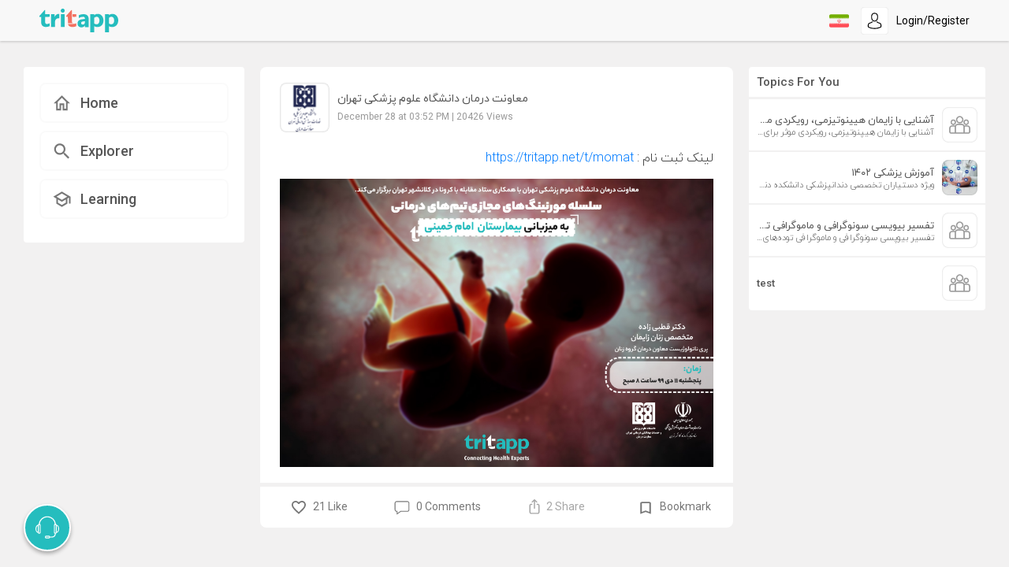

--- FILE ---
content_type: text/html; charset=utf-8
request_url: https://www.web.tritapp.net/feed/5fe9ff33dfaff82373cddd77
body_size: 82911
content:
<!doctype html>
<html data-n-head-ssr lang="en" data-n-head="%7B%22lang%22:%7B%22ssr%22:%22en%22%7D%7D">
  <head >
    <meta data-n-head="ssr" charset="utf-8"><meta data-n-head="ssr" name="viewport" content="width=device-width, initial-scale=1, user-scalable=no"><meta data-n-head="ssr" name="google-site-verification" content="YrH50YcpN13dqMHV_YCKsn0zZxaOwwGERUoamgbOKjw"><meta data-n-head="ssr" data-hid="charset" charset="utf-8"><meta data-n-head="ssr" data-hid="mobile-web-app-capable" name="mobile-web-app-capable" content="yes"><meta data-n-head="ssr" data-hid="apple-mobile-web-app-title" name="apple-mobile-web-app-title" content="tritapp-web-frontend"><meta data-n-head="ssr" data-hid="og:type" name="og:type" property="og:type" content="website"><meta data-n-head="ssr" data-hid="og:title" name="og:title" property="og:title" content="tritapp-web-frontend"><meta data-n-head="ssr" data-hid="og:site_name" name="og:site_name" property="og:site_name" content="tritapp-web-frontend"><meta data-n-head="ssr" data-hid="description" name="description" property="description" content="لینک ثبت نام : https://tritapp.net/t/momat"><meta data-n-head="ssr" data-hid="og:description" name="og:description" property="og:description" content="لینک ثبت نام : https://tritapp.net/t/momat"><meta data-n-head="ssr" data-hid="og:image" name="og:image" property="og:image" content="https://www.api.tritapp.net/v1/getPhoto/post/vwlyOrxPq0738020.jpg"><title>Tritapp | Feed</title><link data-n-head="ssr" rel="icon" type="image/x-icon" href="/favicon.ico"><link data-n-head="ssr" rel="stylesheet" href="https://fonts.googleapis.com/css2?family=Roboto:wght@300;400;500;700&amp;display=swap"><link data-n-head="ssr" rel="stylesheet" href="https://cdn.plyr.io/3.6.1/plyr.css"><link data-n-head="ssr" rel="stylesheet" href="https://cdn.jsdelivr.net/npm/animate.css@3.5.2/animate.min.css"><link data-n-head="ssr" rel="stylesheet" href="https://tritapp.net/d/tritdesign-css"><link data-n-head="ssr" data-hid="shortcut-icon" rel="shortcut icon" href="/_nuxt/icons/icon_64x64.3d81be.png"><link data-n-head="ssr" data-hid="apple-touch-icon" rel="apple-touch-icon" href="/_nuxt/icons/icon_512x512.3d81be.png" sizes="512x512"><link data-n-head="ssr" rel="manifest" href="/_nuxt/manifest.3862038b.json" data-hid="manifest"><script data-n-head="ssr" src="https://www.googletagmanager.com/gtag/js?id=UA-135985819-1" async></script><script data-n-head="ssr" src="/js/heap.js"></script><script data-n-head="ssr" src="/js/yandex.js"></script><link rel="preload" href="/_nuxt/acc9775.js" as="script"><link rel="preload" href="/_nuxt/fe179ba.js" as="script"><link rel="preload" href="/_nuxt/b5d735b.js" as="script"><link rel="preload" href="/_nuxt/35c74a8.js" as="script"><link rel="preload" href="/_nuxt/2affec2.js" as="script"><link rel="preload" href="/_nuxt/416576d.js" as="script"><link rel="preload" href="/_nuxt/e9b20c8.js" as="script"><link rel="preload" href="/_nuxt/6ce2afa.js" as="script"><style data-vue-ssr-id="ec6409fa:0 7ea72bbc:0 a0475584:0 018869fc:0 1ac6bcb0:0 17cf32a5:0 6934bd83:0 1c9d0b7e:0 5d7ecfe5:0 c1f76baa:0 70d95fba:0 5ed2b0a4:0 e6f1f592:0 cf594558:0 1352e4ca:0 7284a1e6:0 677771be:0 2982e7e2:0 615e3cc2:0 3ed1a104:0 3dc05273:0 66359590:0 6fa751a6:0 31b62e2e:0 167300f3:0 74bbfd1e:0 d2958048:0 1601385b:0 699f6214:0 b75ec888:0 523da64a:0 f5782fda:0 eee91706:0 124b3d84:0 665a5187:0 246cdf89:0 7a10e220:0 cb961136:0 6cddc5eb:0 69abacb3:0 173d54d3:0 31e8f76c:0 66276f46:0 3d11b552:0 1b5e66bc:0 31c01f7a:0 6c1ec26e:0 397830c3:0">/*!
 * Bootstrap v4.6.2 (https://getbootstrap.com/)
 * Copyright 2011-2022 The Bootstrap Authors
 * Copyright 2011-2022 Twitter, Inc.
 * Licensed under MIT (https://github.com/twbs/bootstrap/blob/main/LICENSE)
 */
:root {
  --blue: #007bff;
  --indigo: #6610f2;
  --purple: #6f42c1;
  --pink: #e83e8c;
  --red: #dc3545;
  --orange: #fd7e14;
  --yellow: #ffc107;
  --green: #28a745;
  --teal: #20c997;
  --cyan: #17a2b8;
  --white: #fff;
  --gray: #6c757d;
  --gray-dark: #343a40;
  --primary: #007bff;
  --secondary: #6c757d;
  --success: #28a745;
  --info: #17a2b8;
  --warning: #ffc107;
  --danger: #dc3545;
  --light: #f8f9fa;
  --dark: #343a40;
  --breakpoint-xs: 0;
  --breakpoint-sm: 576px;
  --breakpoint-md: 768px;
  --breakpoint-lg: 992px;
  --breakpoint-xl: 1200px;
  --font-family-sans-serif: -apple-system, BlinkMacSystemFont, "Segoe UI", Roboto, "Helvetica Neue", Arial, "Noto Sans", "Liberation Sans", sans-serif, "Apple Color Emoji", "Segoe UI Emoji", "Segoe UI Symbol", "Noto Color Emoji";
  --font-family-monospace: SFMono-Regular, Menlo, Monaco, Consolas, "Liberation Mono", "Courier New", monospace;
}

*,
*::before,
*::after {
  box-sizing: border-box;
}

html {
  font-family: sans-serif;
  line-height: 1.15;
  -webkit-text-size-adjust: 100%;
  -webkit-tap-highlight-color: rgba(0, 0, 0, 0);
}

article, aside, figcaption, figure, footer, header, hgroup, main, nav, section {
  display: block;
}

body {
  margin: 0;
  font-family: -apple-system, BlinkMacSystemFont, "Segoe UI", Roboto, "Helvetica Neue", Arial, "Noto Sans", "Liberation Sans", sans-serif, "Apple Color Emoji", "Segoe UI Emoji", "Segoe UI Symbol", "Noto Color Emoji";
  font-size: 1rem;
  font-weight: 400;
  line-height: 1.5;
  color: #212529;
  text-align: left;
  background-color: #fff;
}

[tabindex="-1"]:focus:not(:focus-visible) {
  outline: 0 !important;
}

hr {
  box-sizing: content-box;
  height: 0;
  overflow: visible;
}

h1, h2, h3, h4, h5, h6 {
  margin-top: 0;
  margin-bottom: 0.5rem;
}

p {
  margin-top: 0;
  margin-bottom: 1rem;
}

abbr[title],
abbr[data-original-title] {
  text-decoration: underline;
  -webkit-text-decoration: underline dotted;
  text-decoration: underline dotted;
  cursor: help;
  border-bottom: 0;
  -webkit-text-decoration-skip-ink: none;
  text-decoration-skip-ink: none;
}

address {
  margin-bottom: 1rem;
  font-style: normal;
  line-height: inherit;
}

ol,
ul,
dl {
  margin-top: 0;
  margin-bottom: 1rem;
}

ol ol,
ul ul,
ol ul,
ul ol {
  margin-bottom: 0;
}

dt {
  font-weight: 700;
}

dd {
  margin-bottom: .5rem;
  margin-left: 0;
}

blockquote {
  margin: 0 0 1rem;
}

b,
strong {
  font-weight: bolder;
}

small {
  font-size: 80%;
}

sub,
sup {
  position: relative;
  font-size: 75%;
  line-height: 0;
  vertical-align: baseline;
}

sub {
  bottom: -.25em;
}

sup {
  top: -.5em;
}

a {
  color: #007bff;
  text-decoration: none;
  background-color: transparent;
}

a:hover {
  color: #0056b3;
  text-decoration: underline;
}

a:not([href]):not([class]) {
  color: inherit;
  text-decoration: none;
}

a:not([href]):not([class]):hover {
  color: inherit;
  text-decoration: none;
}

pre,
code,
kbd,
samp {
  font-family: SFMono-Regular, Menlo, Monaco, Consolas, "Liberation Mono", "Courier New", monospace;
  font-size: 1em;
}

pre {
  margin-top: 0;
  margin-bottom: 1rem;
  overflow: auto;
  -ms-overflow-style: scrollbar;
}

figure {
  margin: 0 0 1rem;
}

img {
  vertical-align: middle;
  border-style: none;
}

svg {
  overflow: hidden;
  vertical-align: middle;
}

table {
  border-collapse: collapse;
}

caption {
  padding-top: 0.75rem;
  padding-bottom: 0.75rem;
  color: #6c757d;
  text-align: left;
  caption-side: bottom;
}

th {
  text-align: inherit;
  text-align: -webkit-match-parent;
}

label {
  display: inline-block;
  margin-bottom: 0.5rem;
}

button {
  border-radius: 0;
}

button:focus:not(:focus-visible) {
  outline: 0;
}

input,
button,
select,
optgroup,
textarea {
  margin: 0;
  font-family: inherit;
  font-size: inherit;
  line-height: inherit;
}

button,
input {
  overflow: visible;
}

button,
select {
  text-transform: none;
}

[role="button"] {
  cursor: pointer;
}

select {
  word-wrap: normal;
}

button,
[type="button"],
[type="reset"],
[type="submit"] {
  -webkit-appearance: button;
}

button:not(:disabled),
[type="button"]:not(:disabled),
[type="reset"]:not(:disabled),
[type="submit"]:not(:disabled) {
  cursor: pointer;
}

button::-moz-focus-inner,
[type="button"]::-moz-focus-inner,
[type="reset"]::-moz-focus-inner,
[type="submit"]::-moz-focus-inner {
  padding: 0;
  border-style: none;
}

input[type="radio"],
input[type="checkbox"] {
  box-sizing: border-box;
  padding: 0;
}

textarea {
  overflow: auto;
  resize: vertical;
}

fieldset {
  min-width: 0;
  padding: 0;
  margin: 0;
  border: 0;
}

legend {
  display: block;
  width: 100%;
  max-width: 100%;
  padding: 0;
  margin-bottom: .5rem;
  font-size: 1.5rem;
  line-height: inherit;
  color: inherit;
  white-space: normal;
}

progress {
  vertical-align: baseline;
}

[type="number"]::-webkit-inner-spin-button,
[type="number"]::-webkit-outer-spin-button {
  height: auto;
}

[type="search"] {
  outline-offset: -2px;
  -webkit-appearance: none;
}

[type="search"]::-webkit-search-decoration {
  -webkit-appearance: none;
}

::-webkit-file-upload-button {
  font: inherit;
  -webkit-appearance: button;
}

output {
  display: inline-block;
}

summary {
  display: list-item;
  cursor: pointer;
}

template {
  display: none;
}

[hidden] {
  display: none !important;
}

h1, h2, h3, h4, h5, h6,
.h1, .h2, .h3, .h4, .h5, .h6 {
  margin-bottom: 0.5rem;
  font-weight: 500;
  line-height: 1.2;
}

h1, .h1 {
  font-size: 2.5rem;
}

h2, .h2 {
  font-size: 2rem;
}

h3, .h3 {
  font-size: 1.75rem;
}

h4, .h4 {
  font-size: 1.5rem;
}

h5, .h5 {
  font-size: 1.25rem;
}

h6, .h6 {
  font-size: 1rem;
}

.lead {
  font-size: 1.25rem;
  font-weight: 300;
}

.display-1 {
  font-size: 6rem;
  font-weight: 300;
  line-height: 1.2;
}

.display-2 {
  font-size: 5.5rem;
  font-weight: 300;
  line-height: 1.2;
}

.display-3 {
  font-size: 4.5rem;
  font-weight: 300;
  line-height: 1.2;
}

.display-4 {
  font-size: 3.5rem;
  font-weight: 300;
  line-height: 1.2;
}

hr {
  margin-top: 1rem;
  margin-bottom: 1rem;
  border: 0;
  border-top: 1px solid rgba(0, 0, 0, 0.1);
}

small,
.small {
  font-size: 0.875em;
  font-weight: 400;
}

mark,
.mark {
  padding: 0.2em;
  background-color: #fcf8e3;
}

.list-unstyled {
  padding-left: 0;
  list-style: none;
}

.list-inline {
  padding-left: 0;
  list-style: none;
}

.list-inline-item {
  display: inline-block;
}

.list-inline-item:not(:last-child) {
  margin-right: 0.5rem;
}

.initialism {
  font-size: 90%;
  text-transform: uppercase;
}

.blockquote {
  margin-bottom: 1rem;
  font-size: 1.25rem;
}

.blockquote-footer {
  display: block;
  font-size: 0.875em;
  color: #6c757d;
}

.blockquote-footer::before {
  content: "\2014\00A0";
}

.img-fluid {
  max-width: 100%;
  height: auto;
}

.img-thumbnail {
  padding: 0.25rem;
  background-color: #fff;
  border: 1px solid #dee2e6;
  border-radius: 0.25rem;
  max-width: 100%;
  height: auto;
}

.figure {
  display: inline-block;
}

.figure-img {
  margin-bottom: 0.5rem;
  line-height: 1;
}

.figure-caption {
  font-size: 90%;
  color: #6c757d;
}

code {
  font-size: 87.5%;
  color: #e83e8c;
  word-wrap: break-word;
}

a > code {
  color: inherit;
}

kbd {
  padding: 0.2rem 0.4rem;
  font-size: 87.5%;
  color: #fff;
  background-color: #212529;
  border-radius: 0.2rem;
}

kbd kbd {
  padding: 0;
  font-size: 100%;
  font-weight: 700;
}

pre {
  display: block;
  font-size: 87.5%;
  color: #212529;
}

pre code {
  font-size: inherit;
  color: inherit;
  word-break: normal;
}

.pre-scrollable {
  max-height: 340px;
  overflow-y: scroll;
}

.container,
.container-fluid,
.container-sm,
.container-md,
.container-lg,
.container-xl {
  width: 100%;
  padding-right: 15px;
  padding-left: 15px;
  margin-right: auto;
  margin-left: auto;
}

@media (min-width: 576px) {
  .container, .container-sm {
    max-width: 540px;
  }
}

@media (min-width: 768px) {
  .container, .container-sm, .container-md {
    max-width: 720px;
  }
}

@media (min-width: 992px) {
  .container, .container-sm, .container-md, .container-lg {
    max-width: 960px;
  }
}

@media (min-width: 1200px) {
  .container, .container-sm, .container-md, .container-lg, .container-xl {
    max-width: 1140px;
  }
}

.row {
  display: -ms-flexbox;
  display: flex;
  -ms-flex-wrap: wrap;
  flex-wrap: wrap;
  margin-right: -15px;
  margin-left: -15px;
}

.no-gutters {
  margin-right: 0;
  margin-left: 0;
}

.no-gutters > .col,
.no-gutters > [class*="col-"] {
  padding-right: 0;
  padding-left: 0;
}

.col-1, .col-2, .col-3, .col-4, .col-5, .col-6, .col-7, .col-8, .col-9, .col-10, .col-11, .col-12, .col,
.col-auto, .col-sm-1, .col-sm-2, .col-sm-3, .col-sm-4, .col-sm-5, .col-sm-6, .col-sm-7, .col-sm-8, .col-sm-9, .col-sm-10, .col-sm-11, .col-sm-12, .col-sm,
.col-sm-auto, .col-md-1, .col-md-2, .col-md-3, .col-md-4, .col-md-5, .col-md-6, .col-md-7, .col-md-8, .col-md-9, .col-md-10, .col-md-11, .col-md-12, .col-md,
.col-md-auto, .col-lg-1, .col-lg-2, .col-lg-3, .col-lg-4, .col-lg-5, .col-lg-6, .col-lg-7, .col-lg-8, .col-lg-9, .col-lg-10, .col-lg-11, .col-lg-12, .col-lg,
.col-lg-auto, .col-xl-1, .col-xl-2, .col-xl-3, .col-xl-4, .col-xl-5, .col-xl-6, .col-xl-7, .col-xl-8, .col-xl-9, .col-xl-10, .col-xl-11, .col-xl-12, .col-xl,
.col-xl-auto {
  position: relative;
  width: 100%;
  padding-right: 15px;
  padding-left: 15px;
}

.col {
  -ms-flex-preferred-size: 0;
  flex-basis: 0;
  -ms-flex-positive: 1;
  flex-grow: 1;
  max-width: 100%;
}

.row-cols-1 > * {
  -ms-flex: 0 0 100%;
  flex: 0 0 100%;
  max-width: 100%;
}

.row-cols-2 > * {
  -ms-flex: 0 0 50%;
  flex: 0 0 50%;
  max-width: 50%;
}

.row-cols-3 > * {
  -ms-flex: 0 0 33.333333%;
  flex: 0 0 33.333333%;
  max-width: 33.333333%;
}

.row-cols-4 > * {
  -ms-flex: 0 0 25%;
  flex: 0 0 25%;
  max-width: 25%;
}

.row-cols-5 > * {
  -ms-flex: 0 0 20%;
  flex: 0 0 20%;
  max-width: 20%;
}

.row-cols-6 > * {
  -ms-flex: 0 0 16.666667%;
  flex: 0 0 16.666667%;
  max-width: 16.666667%;
}

.col-auto {
  -ms-flex: 0 0 auto;
  flex: 0 0 auto;
  width: auto;
  max-width: 100%;
}

.col-1 {
  -ms-flex: 0 0 8.333333%;
  flex: 0 0 8.333333%;
  max-width: 8.333333%;
}

.col-2 {
  -ms-flex: 0 0 16.666667%;
  flex: 0 0 16.666667%;
  max-width: 16.666667%;
}

.col-3 {
  -ms-flex: 0 0 25%;
  flex: 0 0 25%;
  max-width: 25%;
}

.col-4 {
  -ms-flex: 0 0 33.333333%;
  flex: 0 0 33.333333%;
  max-width: 33.333333%;
}

.col-5 {
  -ms-flex: 0 0 41.666667%;
  flex: 0 0 41.666667%;
  max-width: 41.666667%;
}

.col-6 {
  -ms-flex: 0 0 50%;
  flex: 0 0 50%;
  max-width: 50%;
}

.col-7 {
  -ms-flex: 0 0 58.333333%;
  flex: 0 0 58.333333%;
  max-width: 58.333333%;
}

.col-8 {
  -ms-flex: 0 0 66.666667%;
  flex: 0 0 66.666667%;
  max-width: 66.666667%;
}

.col-9 {
  -ms-flex: 0 0 75%;
  flex: 0 0 75%;
  max-width: 75%;
}

.col-10 {
  -ms-flex: 0 0 83.333333%;
  flex: 0 0 83.333333%;
  max-width: 83.333333%;
}

.col-11 {
  -ms-flex: 0 0 91.666667%;
  flex: 0 0 91.666667%;
  max-width: 91.666667%;
}

.col-12 {
  -ms-flex: 0 0 100%;
  flex: 0 0 100%;
  max-width: 100%;
}

.order-first {
  -ms-flex-order: -1;
  order: -1;
}

.order-last {
  -ms-flex-order: 13;
  order: 13;
}

.order-0 {
  -ms-flex-order: 0;
  order: 0;
}

.order-1 {
  -ms-flex-order: 1;
  order: 1;
}

.order-2 {
  -ms-flex-order: 2;
  order: 2;
}

.order-3 {
  -ms-flex-order: 3;
  order: 3;
}

.order-4 {
  -ms-flex-order: 4;
  order: 4;
}

.order-5 {
  -ms-flex-order: 5;
  order: 5;
}

.order-6 {
  -ms-flex-order: 6;
  order: 6;
}

.order-7 {
  -ms-flex-order: 7;
  order: 7;
}

.order-8 {
  -ms-flex-order: 8;
  order: 8;
}

.order-9 {
  -ms-flex-order: 9;
  order: 9;
}

.order-10 {
  -ms-flex-order: 10;
  order: 10;
}

.order-11 {
  -ms-flex-order: 11;
  order: 11;
}

.order-12 {
  -ms-flex-order: 12;
  order: 12;
}

.offset-1 {
  margin-left: 8.333333%;
}

.offset-2 {
  margin-left: 16.666667%;
}

.offset-3 {
  margin-left: 25%;
}

.offset-4 {
  margin-left: 33.333333%;
}

.offset-5 {
  margin-left: 41.666667%;
}

.offset-6 {
  margin-left: 50%;
}

.offset-7 {
  margin-left: 58.333333%;
}

.offset-8 {
  margin-left: 66.666667%;
}

.offset-9 {
  margin-left: 75%;
}

.offset-10 {
  margin-left: 83.333333%;
}

.offset-11 {
  margin-left: 91.666667%;
}

@media (min-width: 576px) {
  .col-sm {
    -ms-flex-preferred-size: 0;
    flex-basis: 0;
    -ms-flex-positive: 1;
    flex-grow: 1;
    max-width: 100%;
  }
  .row-cols-sm-1 > * {
    -ms-flex: 0 0 100%;
    flex: 0 0 100%;
    max-width: 100%;
  }
  .row-cols-sm-2 > * {
    -ms-flex: 0 0 50%;
    flex: 0 0 50%;
    max-width: 50%;
  }
  .row-cols-sm-3 > * {
    -ms-flex: 0 0 33.333333%;
    flex: 0 0 33.333333%;
    max-width: 33.333333%;
  }
  .row-cols-sm-4 > * {
    -ms-flex: 0 0 25%;
    flex: 0 0 25%;
    max-width: 25%;
  }
  .row-cols-sm-5 > * {
    -ms-flex: 0 0 20%;
    flex: 0 0 20%;
    max-width: 20%;
  }
  .row-cols-sm-6 > * {
    -ms-flex: 0 0 16.666667%;
    flex: 0 0 16.666667%;
    max-width: 16.666667%;
  }
  .col-sm-auto {
    -ms-flex: 0 0 auto;
    flex: 0 0 auto;
    width: auto;
    max-width: 100%;
  }
  .col-sm-1 {
    -ms-flex: 0 0 8.333333%;
    flex: 0 0 8.333333%;
    max-width: 8.333333%;
  }
  .col-sm-2 {
    -ms-flex: 0 0 16.666667%;
    flex: 0 0 16.666667%;
    max-width: 16.666667%;
  }
  .col-sm-3 {
    -ms-flex: 0 0 25%;
    flex: 0 0 25%;
    max-width: 25%;
  }
  .col-sm-4 {
    -ms-flex: 0 0 33.333333%;
    flex: 0 0 33.333333%;
    max-width: 33.333333%;
  }
  .col-sm-5 {
    -ms-flex: 0 0 41.666667%;
    flex: 0 0 41.666667%;
    max-width: 41.666667%;
  }
  .col-sm-6 {
    -ms-flex: 0 0 50%;
    flex: 0 0 50%;
    max-width: 50%;
  }
  .col-sm-7 {
    -ms-flex: 0 0 58.333333%;
    flex: 0 0 58.333333%;
    max-width: 58.333333%;
  }
  .col-sm-8 {
    -ms-flex: 0 0 66.666667%;
    flex: 0 0 66.666667%;
    max-width: 66.666667%;
  }
  .col-sm-9 {
    -ms-flex: 0 0 75%;
    flex: 0 0 75%;
    max-width: 75%;
  }
  .col-sm-10 {
    -ms-flex: 0 0 83.333333%;
    flex: 0 0 83.333333%;
    max-width: 83.333333%;
  }
  .col-sm-11 {
    -ms-flex: 0 0 91.666667%;
    flex: 0 0 91.666667%;
    max-width: 91.666667%;
  }
  .col-sm-12 {
    -ms-flex: 0 0 100%;
    flex: 0 0 100%;
    max-width: 100%;
  }
  .order-sm-first {
    -ms-flex-order: -1;
    order: -1;
  }
  .order-sm-last {
    -ms-flex-order: 13;
    order: 13;
  }
  .order-sm-0 {
    -ms-flex-order: 0;
    order: 0;
  }
  .order-sm-1 {
    -ms-flex-order: 1;
    order: 1;
  }
  .order-sm-2 {
    -ms-flex-order: 2;
    order: 2;
  }
  .order-sm-3 {
    -ms-flex-order: 3;
    order: 3;
  }
  .order-sm-4 {
    -ms-flex-order: 4;
    order: 4;
  }
  .order-sm-5 {
    -ms-flex-order: 5;
    order: 5;
  }
  .order-sm-6 {
    -ms-flex-order: 6;
    order: 6;
  }
  .order-sm-7 {
    -ms-flex-order: 7;
    order: 7;
  }
  .order-sm-8 {
    -ms-flex-order: 8;
    order: 8;
  }
  .order-sm-9 {
    -ms-flex-order: 9;
    order: 9;
  }
  .order-sm-10 {
    -ms-flex-order: 10;
    order: 10;
  }
  .order-sm-11 {
    -ms-flex-order: 11;
    order: 11;
  }
  .order-sm-12 {
    -ms-flex-order: 12;
    order: 12;
  }
  .offset-sm-0 {
    margin-left: 0;
  }
  .offset-sm-1 {
    margin-left: 8.333333%;
  }
  .offset-sm-2 {
    margin-left: 16.666667%;
  }
  .offset-sm-3 {
    margin-left: 25%;
  }
  .offset-sm-4 {
    margin-left: 33.333333%;
  }
  .offset-sm-5 {
    margin-left: 41.666667%;
  }
  .offset-sm-6 {
    margin-left: 50%;
  }
  .offset-sm-7 {
    margin-left: 58.333333%;
  }
  .offset-sm-8 {
    margin-left: 66.666667%;
  }
  .offset-sm-9 {
    margin-left: 75%;
  }
  .offset-sm-10 {
    margin-left: 83.333333%;
  }
  .offset-sm-11 {
    margin-left: 91.666667%;
  }
}

@media (min-width: 768px) {
  .col-md {
    -ms-flex-preferred-size: 0;
    flex-basis: 0;
    -ms-flex-positive: 1;
    flex-grow: 1;
    max-width: 100%;
  }
  .row-cols-md-1 > * {
    -ms-flex: 0 0 100%;
    flex: 0 0 100%;
    max-width: 100%;
  }
  .row-cols-md-2 > * {
    -ms-flex: 0 0 50%;
    flex: 0 0 50%;
    max-width: 50%;
  }
  .row-cols-md-3 > * {
    -ms-flex: 0 0 33.333333%;
    flex: 0 0 33.333333%;
    max-width: 33.333333%;
  }
  .row-cols-md-4 > * {
    -ms-flex: 0 0 25%;
    flex: 0 0 25%;
    max-width: 25%;
  }
  .row-cols-md-5 > * {
    -ms-flex: 0 0 20%;
    flex: 0 0 20%;
    max-width: 20%;
  }
  .row-cols-md-6 > * {
    -ms-flex: 0 0 16.666667%;
    flex: 0 0 16.666667%;
    max-width: 16.666667%;
  }
  .col-md-auto {
    -ms-flex: 0 0 auto;
    flex: 0 0 auto;
    width: auto;
    max-width: 100%;
  }
  .col-md-1 {
    -ms-flex: 0 0 8.333333%;
    flex: 0 0 8.333333%;
    max-width: 8.333333%;
  }
  .col-md-2 {
    -ms-flex: 0 0 16.666667%;
    flex: 0 0 16.666667%;
    max-width: 16.666667%;
  }
  .col-md-3 {
    -ms-flex: 0 0 25%;
    flex: 0 0 25%;
    max-width: 25%;
  }
  .col-md-4 {
    -ms-flex: 0 0 33.333333%;
    flex: 0 0 33.333333%;
    max-width: 33.333333%;
  }
  .col-md-5 {
    -ms-flex: 0 0 41.666667%;
    flex: 0 0 41.666667%;
    max-width: 41.666667%;
  }
  .col-md-6 {
    -ms-flex: 0 0 50%;
    flex: 0 0 50%;
    max-width: 50%;
  }
  .col-md-7 {
    -ms-flex: 0 0 58.333333%;
    flex: 0 0 58.333333%;
    max-width: 58.333333%;
  }
  .col-md-8 {
    -ms-flex: 0 0 66.666667%;
    flex: 0 0 66.666667%;
    max-width: 66.666667%;
  }
  .col-md-9 {
    -ms-flex: 0 0 75%;
    flex: 0 0 75%;
    max-width: 75%;
  }
  .col-md-10 {
    -ms-flex: 0 0 83.333333%;
    flex: 0 0 83.333333%;
    max-width: 83.333333%;
  }
  .col-md-11 {
    -ms-flex: 0 0 91.666667%;
    flex: 0 0 91.666667%;
    max-width: 91.666667%;
  }
  .col-md-12 {
    -ms-flex: 0 0 100%;
    flex: 0 0 100%;
    max-width: 100%;
  }
  .order-md-first {
    -ms-flex-order: -1;
    order: -1;
  }
  .order-md-last {
    -ms-flex-order: 13;
    order: 13;
  }
  .order-md-0 {
    -ms-flex-order: 0;
    order: 0;
  }
  .order-md-1 {
    -ms-flex-order: 1;
    order: 1;
  }
  .order-md-2 {
    -ms-flex-order: 2;
    order: 2;
  }
  .order-md-3 {
    -ms-flex-order: 3;
    order: 3;
  }
  .order-md-4 {
    -ms-flex-order: 4;
    order: 4;
  }
  .order-md-5 {
    -ms-flex-order: 5;
    order: 5;
  }
  .order-md-6 {
    -ms-flex-order: 6;
    order: 6;
  }
  .order-md-7 {
    -ms-flex-order: 7;
    order: 7;
  }
  .order-md-8 {
    -ms-flex-order: 8;
    order: 8;
  }
  .order-md-9 {
    -ms-flex-order: 9;
    order: 9;
  }
  .order-md-10 {
    -ms-flex-order: 10;
    order: 10;
  }
  .order-md-11 {
    -ms-flex-order: 11;
    order: 11;
  }
  .order-md-12 {
    -ms-flex-order: 12;
    order: 12;
  }
  .offset-md-0 {
    margin-left: 0;
  }
  .offset-md-1 {
    margin-left: 8.333333%;
  }
  .offset-md-2 {
    margin-left: 16.666667%;
  }
  .offset-md-3 {
    margin-left: 25%;
  }
  .offset-md-4 {
    margin-left: 33.333333%;
  }
  .offset-md-5 {
    margin-left: 41.666667%;
  }
  .offset-md-6 {
    margin-left: 50%;
  }
  .offset-md-7 {
    margin-left: 58.333333%;
  }
  .offset-md-8 {
    margin-left: 66.666667%;
  }
  .offset-md-9 {
    margin-left: 75%;
  }
  .offset-md-10 {
    margin-left: 83.333333%;
  }
  .offset-md-11 {
    margin-left: 91.666667%;
  }
}

@media (min-width: 992px) {
  .col-lg {
    -ms-flex-preferred-size: 0;
    flex-basis: 0;
    -ms-flex-positive: 1;
    flex-grow: 1;
    max-width: 100%;
  }
  .row-cols-lg-1 > * {
    -ms-flex: 0 0 100%;
    flex: 0 0 100%;
    max-width: 100%;
  }
  .row-cols-lg-2 > * {
    -ms-flex: 0 0 50%;
    flex: 0 0 50%;
    max-width: 50%;
  }
  .row-cols-lg-3 > * {
    -ms-flex: 0 0 33.333333%;
    flex: 0 0 33.333333%;
    max-width: 33.333333%;
  }
  .row-cols-lg-4 > * {
    -ms-flex: 0 0 25%;
    flex: 0 0 25%;
    max-width: 25%;
  }
  .row-cols-lg-5 > * {
    -ms-flex: 0 0 20%;
    flex: 0 0 20%;
    max-width: 20%;
  }
  .row-cols-lg-6 > * {
    -ms-flex: 0 0 16.666667%;
    flex: 0 0 16.666667%;
    max-width: 16.666667%;
  }
  .col-lg-auto {
    -ms-flex: 0 0 auto;
    flex: 0 0 auto;
    width: auto;
    max-width: 100%;
  }
  .col-lg-1 {
    -ms-flex: 0 0 8.333333%;
    flex: 0 0 8.333333%;
    max-width: 8.333333%;
  }
  .col-lg-2 {
    -ms-flex: 0 0 16.666667%;
    flex: 0 0 16.666667%;
    max-width: 16.666667%;
  }
  .col-lg-3 {
    -ms-flex: 0 0 25%;
    flex: 0 0 25%;
    max-width: 25%;
  }
  .col-lg-4 {
    -ms-flex: 0 0 33.333333%;
    flex: 0 0 33.333333%;
    max-width: 33.333333%;
  }
  .col-lg-5 {
    -ms-flex: 0 0 41.666667%;
    flex: 0 0 41.666667%;
    max-width: 41.666667%;
  }
  .col-lg-6 {
    -ms-flex: 0 0 50%;
    flex: 0 0 50%;
    max-width: 50%;
  }
  .col-lg-7 {
    -ms-flex: 0 0 58.333333%;
    flex: 0 0 58.333333%;
    max-width: 58.333333%;
  }
  .col-lg-8 {
    -ms-flex: 0 0 66.666667%;
    flex: 0 0 66.666667%;
    max-width: 66.666667%;
  }
  .col-lg-9 {
    -ms-flex: 0 0 75%;
    flex: 0 0 75%;
    max-width: 75%;
  }
  .col-lg-10 {
    -ms-flex: 0 0 83.333333%;
    flex: 0 0 83.333333%;
    max-width: 83.333333%;
  }
  .col-lg-11 {
    -ms-flex: 0 0 91.666667%;
    flex: 0 0 91.666667%;
    max-width: 91.666667%;
  }
  .col-lg-12 {
    -ms-flex: 0 0 100%;
    flex: 0 0 100%;
    max-width: 100%;
  }
  .order-lg-first {
    -ms-flex-order: -1;
    order: -1;
  }
  .order-lg-last {
    -ms-flex-order: 13;
    order: 13;
  }
  .order-lg-0 {
    -ms-flex-order: 0;
    order: 0;
  }
  .order-lg-1 {
    -ms-flex-order: 1;
    order: 1;
  }
  .order-lg-2 {
    -ms-flex-order: 2;
    order: 2;
  }
  .order-lg-3 {
    -ms-flex-order: 3;
    order: 3;
  }
  .order-lg-4 {
    -ms-flex-order: 4;
    order: 4;
  }
  .order-lg-5 {
    -ms-flex-order: 5;
    order: 5;
  }
  .order-lg-6 {
    -ms-flex-order: 6;
    order: 6;
  }
  .order-lg-7 {
    -ms-flex-order: 7;
    order: 7;
  }
  .order-lg-8 {
    -ms-flex-order: 8;
    order: 8;
  }
  .order-lg-9 {
    -ms-flex-order: 9;
    order: 9;
  }
  .order-lg-10 {
    -ms-flex-order: 10;
    order: 10;
  }
  .order-lg-11 {
    -ms-flex-order: 11;
    order: 11;
  }
  .order-lg-12 {
    -ms-flex-order: 12;
    order: 12;
  }
  .offset-lg-0 {
    margin-left: 0;
  }
  .offset-lg-1 {
    margin-left: 8.333333%;
  }
  .offset-lg-2 {
    margin-left: 16.666667%;
  }
  .offset-lg-3 {
    margin-left: 25%;
  }
  .offset-lg-4 {
    margin-left: 33.333333%;
  }
  .offset-lg-5 {
    margin-left: 41.666667%;
  }
  .offset-lg-6 {
    margin-left: 50%;
  }
  .offset-lg-7 {
    margin-left: 58.333333%;
  }
  .offset-lg-8 {
    margin-left: 66.666667%;
  }
  .offset-lg-9 {
    margin-left: 75%;
  }
  .offset-lg-10 {
    margin-left: 83.333333%;
  }
  .offset-lg-11 {
    margin-left: 91.666667%;
  }
}

@media (min-width: 1200px) {
  .col-xl {
    -ms-flex-preferred-size: 0;
    flex-basis: 0;
    -ms-flex-positive: 1;
    flex-grow: 1;
    max-width: 100%;
  }
  .row-cols-xl-1 > * {
    -ms-flex: 0 0 100%;
    flex: 0 0 100%;
    max-width: 100%;
  }
  .row-cols-xl-2 > * {
    -ms-flex: 0 0 50%;
    flex: 0 0 50%;
    max-width: 50%;
  }
  .row-cols-xl-3 > * {
    -ms-flex: 0 0 33.333333%;
    flex: 0 0 33.333333%;
    max-width: 33.333333%;
  }
  .row-cols-xl-4 > * {
    -ms-flex: 0 0 25%;
    flex: 0 0 25%;
    max-width: 25%;
  }
  .row-cols-xl-5 > * {
    -ms-flex: 0 0 20%;
    flex: 0 0 20%;
    max-width: 20%;
  }
  .row-cols-xl-6 > * {
    -ms-flex: 0 0 16.666667%;
    flex: 0 0 16.666667%;
    max-width: 16.666667%;
  }
  .col-xl-auto {
    -ms-flex: 0 0 auto;
    flex: 0 0 auto;
    width: auto;
    max-width: 100%;
  }
  .col-xl-1 {
    -ms-flex: 0 0 8.333333%;
    flex: 0 0 8.333333%;
    max-width: 8.333333%;
  }
  .col-xl-2 {
    -ms-flex: 0 0 16.666667%;
    flex: 0 0 16.666667%;
    max-width: 16.666667%;
  }
  .col-xl-3 {
    -ms-flex: 0 0 25%;
    flex: 0 0 25%;
    max-width: 25%;
  }
  .col-xl-4 {
    -ms-flex: 0 0 33.333333%;
    flex: 0 0 33.333333%;
    max-width: 33.333333%;
  }
  .col-xl-5 {
    -ms-flex: 0 0 41.666667%;
    flex: 0 0 41.666667%;
    max-width: 41.666667%;
  }
  .col-xl-6 {
    -ms-flex: 0 0 50%;
    flex: 0 0 50%;
    max-width: 50%;
  }
  .col-xl-7 {
    -ms-flex: 0 0 58.333333%;
    flex: 0 0 58.333333%;
    max-width: 58.333333%;
  }
  .col-xl-8 {
    -ms-flex: 0 0 66.666667%;
    flex: 0 0 66.666667%;
    max-width: 66.666667%;
  }
  .col-xl-9 {
    -ms-flex: 0 0 75%;
    flex: 0 0 75%;
    max-width: 75%;
  }
  .col-xl-10 {
    -ms-flex: 0 0 83.333333%;
    flex: 0 0 83.333333%;
    max-width: 83.333333%;
  }
  .col-xl-11 {
    -ms-flex: 0 0 91.666667%;
    flex: 0 0 91.666667%;
    max-width: 91.666667%;
  }
  .col-xl-12 {
    -ms-flex: 0 0 100%;
    flex: 0 0 100%;
    max-width: 100%;
  }
  .order-xl-first {
    -ms-flex-order: -1;
    order: -1;
  }
  .order-xl-last {
    -ms-flex-order: 13;
    order: 13;
  }
  .order-xl-0 {
    -ms-flex-order: 0;
    order: 0;
  }
  .order-xl-1 {
    -ms-flex-order: 1;
    order: 1;
  }
  .order-xl-2 {
    -ms-flex-order: 2;
    order: 2;
  }
  .order-xl-3 {
    -ms-flex-order: 3;
    order: 3;
  }
  .order-xl-4 {
    -ms-flex-order: 4;
    order: 4;
  }
  .order-xl-5 {
    -ms-flex-order: 5;
    order: 5;
  }
  .order-xl-6 {
    -ms-flex-order: 6;
    order: 6;
  }
  .order-xl-7 {
    -ms-flex-order: 7;
    order: 7;
  }
  .order-xl-8 {
    -ms-flex-order: 8;
    order: 8;
  }
  .order-xl-9 {
    -ms-flex-order: 9;
    order: 9;
  }
  .order-xl-10 {
    -ms-flex-order: 10;
    order: 10;
  }
  .order-xl-11 {
    -ms-flex-order: 11;
    order: 11;
  }
  .order-xl-12 {
    -ms-flex-order: 12;
    order: 12;
  }
  .offset-xl-0 {
    margin-left: 0;
  }
  .offset-xl-1 {
    margin-left: 8.333333%;
  }
  .offset-xl-2 {
    margin-left: 16.666667%;
  }
  .offset-xl-3 {
    margin-left: 25%;
  }
  .offset-xl-4 {
    margin-left: 33.333333%;
  }
  .offset-xl-5 {
    margin-left: 41.666667%;
  }
  .offset-xl-6 {
    margin-left: 50%;
  }
  .offset-xl-7 {
    margin-left: 58.333333%;
  }
  .offset-xl-8 {
    margin-left: 66.666667%;
  }
  .offset-xl-9 {
    margin-left: 75%;
  }
  .offset-xl-10 {
    margin-left: 83.333333%;
  }
  .offset-xl-11 {
    margin-left: 91.666667%;
  }
}

.table {
  width: 100%;
  margin-bottom: 1rem;
  color: #212529;
}

.table th,
.table td {
  padding: 0.75rem;
  vertical-align: top;
  border-top: 1px solid #dee2e6;
}

.table thead th {
  vertical-align: bottom;
  border-bottom: 2px solid #dee2e6;
}

.table tbody + tbody {
  border-top: 2px solid #dee2e6;
}

.table-sm th,
.table-sm td {
  padding: 0.3rem;
}

.table-bordered {
  border: 1px solid #dee2e6;
}

.table-bordered th,
.table-bordered td {
  border: 1px solid #dee2e6;
}

.table-bordered thead th,
.table-bordered thead td {
  border-bottom-width: 2px;
}

.table-borderless th,
.table-borderless td,
.table-borderless thead th,
.table-borderless tbody + tbody {
  border: 0;
}

.table-striped tbody tr:nth-of-type(odd) {
  background-color: rgba(0, 0, 0, 0.05);
}

.table-hover tbody tr:hover {
  color: #212529;
  background-color: rgba(0, 0, 0, 0.075);
}

.table-primary,
.table-primary > th,
.table-primary > td {
  background-color: #b8daff;
}

.table-primary th,
.table-primary td,
.table-primary thead th,
.table-primary tbody + tbody {
  border-color: #7abaff;
}

.table-hover .table-primary:hover {
  background-color: #9fcdff;
}

.table-hover .table-primary:hover > td,
.table-hover .table-primary:hover > th {
  background-color: #9fcdff;
}

.table-secondary,
.table-secondary > th,
.table-secondary > td {
  background-color: #d6d8db;
}

.table-secondary th,
.table-secondary td,
.table-secondary thead th,
.table-secondary tbody + tbody {
  border-color: #b3b7bb;
}

.table-hover .table-secondary:hover {
  background-color: #c8cbcf;
}

.table-hover .table-secondary:hover > td,
.table-hover .table-secondary:hover > th {
  background-color: #c8cbcf;
}

.table-success,
.table-success > th,
.table-success > td {
  background-color: #c3e6cb;
}

.table-success th,
.table-success td,
.table-success thead th,
.table-success tbody + tbody {
  border-color: #8fd19e;
}

.table-hover .table-success:hover {
  background-color: #b1dfbb;
}

.table-hover .table-success:hover > td,
.table-hover .table-success:hover > th {
  background-color: #b1dfbb;
}

.table-info,
.table-info > th,
.table-info > td {
  background-color: #bee5eb;
}

.table-info th,
.table-info td,
.table-info thead th,
.table-info tbody + tbody {
  border-color: #86cfda;
}

.table-hover .table-info:hover {
  background-color: #abdde5;
}

.table-hover .table-info:hover > td,
.table-hover .table-info:hover > th {
  background-color: #abdde5;
}

.table-warning,
.table-warning > th,
.table-warning > td {
  background-color: #ffeeba;
}

.table-warning th,
.table-warning td,
.table-warning thead th,
.table-warning tbody + tbody {
  border-color: #ffdf7e;
}

.table-hover .table-warning:hover {
  background-color: #ffe8a1;
}

.table-hover .table-warning:hover > td,
.table-hover .table-warning:hover > th {
  background-color: #ffe8a1;
}

.table-danger,
.table-danger > th,
.table-danger > td {
  background-color: #f5c6cb;
}

.table-danger th,
.table-danger td,
.table-danger thead th,
.table-danger tbody + tbody {
  border-color: #ed969e;
}

.table-hover .table-danger:hover {
  background-color: #f1b0b7;
}

.table-hover .table-danger:hover > td,
.table-hover .table-danger:hover > th {
  background-color: #f1b0b7;
}

.table-light,
.table-light > th,
.table-light > td {
  background-color: #fdfdfe;
}

.table-light th,
.table-light td,
.table-light thead th,
.table-light tbody + tbody {
  border-color: #fbfcfc;
}

.table-hover .table-light:hover {
  background-color: #ececf6;
}

.table-hover .table-light:hover > td,
.table-hover .table-light:hover > th {
  background-color: #ececf6;
}

.table-dark,
.table-dark > th,
.table-dark > td {
  background-color: #c6c8ca;
}

.table-dark th,
.table-dark td,
.table-dark thead th,
.table-dark tbody + tbody {
  border-color: #95999c;
}

.table-hover .table-dark:hover {
  background-color: #b9bbbe;
}

.table-hover .table-dark:hover > td,
.table-hover .table-dark:hover > th {
  background-color: #b9bbbe;
}

.table-active,
.table-active > th,
.table-active > td {
  background-color: rgba(0, 0, 0, 0.075);
}

.table-hover .table-active:hover {
  background-color: rgba(0, 0, 0, 0.075);
}

.table-hover .table-active:hover > td,
.table-hover .table-active:hover > th {
  background-color: rgba(0, 0, 0, 0.075);
}

.table .thead-dark th {
  color: #fff;
  background-color: #343a40;
  border-color: #454d55;
}

.table .thead-light th {
  color: #495057;
  background-color: #e9ecef;
  border-color: #dee2e6;
}

.table-dark {
  color: #fff;
  background-color: #343a40;
}

.table-dark th,
.table-dark td,
.table-dark thead th {
  border-color: #454d55;
}

.table-dark.table-bordered {
  border: 0;
}

.table-dark.table-striped tbody tr:nth-of-type(odd) {
  background-color: rgba(255, 255, 255, 0.05);
}

.table-dark.table-hover tbody tr:hover {
  color: #fff;
  background-color: rgba(255, 255, 255, 0.075);
}

@media (max-width: 575.98px) {
  .table-responsive-sm {
    display: block;
    width: 100%;
    overflow-x: auto;
    -webkit-overflow-scrolling: touch;
  }
  .table-responsive-sm > .table-bordered {
    border: 0;
  }
}

@media (max-width: 767.98px) {
  .table-responsive-md {
    display: block;
    width: 100%;
    overflow-x: auto;
    -webkit-overflow-scrolling: touch;
  }
  .table-responsive-md > .table-bordered {
    border: 0;
  }
}

@media (max-width: 991.98px) {
  .table-responsive-lg {
    display: block;
    width: 100%;
    overflow-x: auto;
    -webkit-overflow-scrolling: touch;
  }
  .table-responsive-lg > .table-bordered {
    border: 0;
  }
}

@media (max-width: 1199.98px) {
  .table-responsive-xl {
    display: block;
    width: 100%;
    overflow-x: auto;
    -webkit-overflow-scrolling: touch;
  }
  .table-responsive-xl > .table-bordered {
    border: 0;
  }
}

.table-responsive {
  display: block;
  width: 100%;
  overflow-x: auto;
  -webkit-overflow-scrolling: touch;
}

.table-responsive > .table-bordered {
  border: 0;
}

.form-control {
  display: block;
  width: 100%;
  height: calc(1.5em + 0.75rem + 2px);
  padding: 0.375rem 0.75rem;
  font-size: 1rem;
  font-weight: 400;
  line-height: 1.5;
  color: #495057;
  background-color: #fff;
  background-clip: padding-box;
  border: 1px solid #ced4da;
  border-radius: 0.25rem;
  transition: border-color 0.15s ease-in-out, box-shadow 0.15s ease-in-out;
}

@media (prefers-reduced-motion: reduce) {
  .form-control {
    transition: none;
  }
}

.form-control::-ms-expand {
  background-color: transparent;
  border: 0;
}

.form-control:focus {
  color: #495057;
  background-color: #fff;
  border-color: #80bdff;
  outline: 0;
  box-shadow: 0 0 0 0.2rem rgba(0, 123, 255, 0.25);
}

.form-control::-webkit-input-placeholder {
  color: #6c757d;
  opacity: 1;
}

.form-control::-moz-placeholder {
  color: #6c757d;
  opacity: 1;
}

.form-control:-ms-input-placeholder {
  color: #6c757d;
  opacity: 1;
}

.form-control::-ms-input-placeholder {
  color: #6c757d;
  opacity: 1;
}

.form-control::placeholder {
  color: #6c757d;
  opacity: 1;
}

.form-control:disabled, .form-control[readonly] {
  background-color: #e9ecef;
  opacity: 1;
}

input[type="date"].form-control,
input[type="time"].form-control,
input[type="datetime-local"].form-control,
input[type="month"].form-control {
  -webkit-appearance: none;
  -moz-appearance: none;
  appearance: none;
}

select.form-control:-moz-focusring {
  color: transparent;
  text-shadow: 0 0 0 #495057;
}

select.form-control:focus::-ms-value {
  color: #495057;
  background-color: #fff;
}

.form-control-file,
.form-control-range {
  display: block;
  width: 100%;
}

.col-form-label {
  padding-top: calc(0.375rem + 1px);
  padding-bottom: calc(0.375rem + 1px);
  margin-bottom: 0;
  font-size: inherit;
  line-height: 1.5;
}

.col-form-label-lg {
  padding-top: calc(0.5rem + 1px);
  padding-bottom: calc(0.5rem + 1px);
  font-size: 1.25rem;
  line-height: 1.5;
}

.col-form-label-sm {
  padding-top: calc(0.25rem + 1px);
  padding-bottom: calc(0.25rem + 1px);
  font-size: 0.875rem;
  line-height: 1.5;
}

.form-control-plaintext {
  display: block;
  width: 100%;
  padding: 0.375rem 0;
  margin-bottom: 0;
  font-size: 1rem;
  line-height: 1.5;
  color: #212529;
  background-color: transparent;
  border: solid transparent;
  border-width: 1px 0;
}

.form-control-plaintext.form-control-sm, .form-control-plaintext.form-control-lg {
  padding-right: 0;
  padding-left: 0;
}

.form-control-sm {
  height: calc(1.5em + 0.5rem + 2px);
  padding: 0.25rem 0.5rem;
  font-size: 0.875rem;
  line-height: 1.5;
  border-radius: 0.2rem;
}

.form-control-lg {
  height: calc(1.5em + 1rem + 2px);
  padding: 0.5rem 1rem;
  font-size: 1.25rem;
  line-height: 1.5;
  border-radius: 0.3rem;
}

select.form-control[size], select.form-control[multiple] {
  height: auto;
}

textarea.form-control {
  height: auto;
}

.form-group {
  margin-bottom: 1rem;
}

.form-text {
  display: block;
  margin-top: 0.25rem;
}

.form-row {
  display: -ms-flexbox;
  display: flex;
  -ms-flex-wrap: wrap;
  flex-wrap: wrap;
  margin-right: -5px;
  margin-left: -5px;
}

.form-row > .col,
.form-row > [class*="col-"] {
  padding-right: 5px;
  padding-left: 5px;
}

.form-check {
  position: relative;
  display: block;
  padding-left: 1.25rem;
}

.form-check-input {
  position: absolute;
  margin-top: 0.3rem;
  margin-left: -1.25rem;
}

.form-check-input[disabled] ~ .form-check-label,
.form-check-input:disabled ~ .form-check-label {
  color: #6c757d;
}

.form-check-label {
  margin-bottom: 0;
}

.form-check-inline {
  display: -ms-inline-flexbox;
  display: inline-flex;
  -ms-flex-align: center;
  align-items: center;
  padding-left: 0;
  margin-right: 0.75rem;
}

.form-check-inline .form-check-input {
  position: static;
  margin-top: 0;
  margin-right: 0.3125rem;
  margin-left: 0;
}

.valid-feedback {
  display: none;
  width: 100%;
  margin-top: 0.25rem;
  font-size: 0.875em;
  color: #28a745;
}

.valid-tooltip {
  position: absolute;
  top: 100%;
  left: 0;
  z-index: 5;
  display: none;
  max-width: 100%;
  padding: 0.25rem 0.5rem;
  margin-top: .1rem;
  font-size: 0.875rem;
  line-height: 1.5;
  color: #fff;
  background-color: rgba(40, 167, 69, 0.9);
  border-radius: 0.25rem;
}

.form-row > .col > .valid-tooltip,
.form-row > [class*="col-"] > .valid-tooltip {
  left: 5px;
}

.was-validated :valid ~ .valid-feedback,
.was-validated :valid ~ .valid-tooltip,
.is-valid ~ .valid-feedback,
.is-valid ~ .valid-tooltip {
  display: block;
}

.was-validated .form-control:valid, .form-control.is-valid {
  border-color: #28a745;
  padding-right: calc(1.5em + 0.75rem) !important;
  background-image: url("data:image/svg+xml,%3csvg xmlns='http://www.w3.org/2000/svg' width='8' height='8' viewBox='0 0 8 8'%3e%3cpath fill='%2328a745' d='M2.3 6.73L.6 4.53c-.4-1.04.46-1.4 1.1-.8l1.1 1.4 3.4-3.8c.6-.63 1.6-.27 1.2.7l-4 4.6c-.43.5-.8.4-1.1.1z'/%3e%3c/svg%3e");
  background-repeat: no-repeat;
  background-position: right calc(0.375em + 0.1875rem) center;
  background-size: calc(0.75em + 0.375rem) calc(0.75em + 0.375rem);
}

.was-validated .form-control:valid:focus, .form-control.is-valid:focus {
  border-color: #28a745;
  box-shadow: 0 0 0 0.2rem rgba(40, 167, 69, 0.25);
}

.was-validated select.form-control:valid, select.form-control.is-valid {
  padding-right: 3rem !important;
  background-position: right 1.5rem center;
}

.was-validated textarea.form-control:valid, textarea.form-control.is-valid {
  padding-right: calc(1.5em + 0.75rem);
  background-position: top calc(0.375em + 0.1875rem) right calc(0.375em + 0.1875rem);
}

.was-validated .custom-select:valid, .custom-select.is-valid {
  border-color: #28a745;
  padding-right: calc(0.75em + 2.3125rem) !important;
  background: url("data:image/svg+xml,%3csvg xmlns='http://www.w3.org/2000/svg' width='4' height='5' viewBox='0 0 4 5'%3e%3cpath fill='%23343a40' d='M2 0L0 2h4zm0 5L0 3h4z'/%3e%3c/svg%3e") right 0.75rem center/8px 10px no-repeat, #fff url("data:image/svg+xml,%3csvg xmlns='http://www.w3.org/2000/svg' width='8' height='8' viewBox='0 0 8 8'%3e%3cpath fill='%2328a745' d='M2.3 6.73L.6 4.53c-.4-1.04.46-1.4 1.1-.8l1.1 1.4 3.4-3.8c.6-.63 1.6-.27 1.2.7l-4 4.6c-.43.5-.8.4-1.1.1z'/%3e%3c/svg%3e") center right 1.75rem/calc(0.75em + 0.375rem) calc(0.75em + 0.375rem) no-repeat;
}

.was-validated .custom-select:valid:focus, .custom-select.is-valid:focus {
  border-color: #28a745;
  box-shadow: 0 0 0 0.2rem rgba(40, 167, 69, 0.25);
}

.was-validated .form-check-input:valid ~ .form-check-label, .form-check-input.is-valid ~ .form-check-label {
  color: #28a745;
}

.was-validated .form-check-input:valid ~ .valid-feedback,
.was-validated .form-check-input:valid ~ .valid-tooltip, .form-check-input.is-valid ~ .valid-feedback,
.form-check-input.is-valid ~ .valid-tooltip {
  display: block;
}

.was-validated .custom-control-input:valid ~ .custom-control-label, .custom-control-input.is-valid ~ .custom-control-label {
  color: #28a745;
}

.was-validated .custom-control-input:valid ~ .custom-control-label::before, .custom-control-input.is-valid ~ .custom-control-label::before {
  border-color: #28a745;
}

.was-validated .custom-control-input:valid:checked ~ .custom-control-label::before, .custom-control-input.is-valid:checked ~ .custom-control-label::before {
  border-color: #34ce57;
  background-color: #34ce57;
}

.was-validated .custom-control-input:valid:focus ~ .custom-control-label::before, .custom-control-input.is-valid:focus ~ .custom-control-label::before {
  box-shadow: 0 0 0 0.2rem rgba(40, 167, 69, 0.25);
}

.was-validated .custom-control-input:valid:focus:not(:checked) ~ .custom-control-label::before, .custom-control-input.is-valid:focus:not(:checked) ~ .custom-control-label::before {
  border-color: #28a745;
}

.was-validated .custom-file-input:valid ~ .custom-file-label, .custom-file-input.is-valid ~ .custom-file-label {
  border-color: #28a745;
}

.was-validated .custom-file-input:valid:focus ~ .custom-file-label, .custom-file-input.is-valid:focus ~ .custom-file-label {
  border-color: #28a745;
  box-shadow: 0 0 0 0.2rem rgba(40, 167, 69, 0.25);
}

.invalid-feedback {
  display: none;
  width: 100%;
  margin-top: 0.25rem;
  font-size: 0.875em;
  color: #dc3545;
}

.invalid-tooltip {
  position: absolute;
  top: 100%;
  left: 0;
  z-index: 5;
  display: none;
  max-width: 100%;
  padding: 0.25rem 0.5rem;
  margin-top: .1rem;
  font-size: 0.875rem;
  line-height: 1.5;
  color: #fff;
  background-color: rgba(220, 53, 69, 0.9);
  border-radius: 0.25rem;
}

.form-row > .col > .invalid-tooltip,
.form-row > [class*="col-"] > .invalid-tooltip {
  left: 5px;
}

.was-validated :invalid ~ .invalid-feedback,
.was-validated :invalid ~ .invalid-tooltip,
.is-invalid ~ .invalid-feedback,
.is-invalid ~ .invalid-tooltip {
  display: block;
}

.was-validated .form-control:invalid, .form-control.is-invalid {
  border-color: #dc3545;
  padding-right: calc(1.5em + 0.75rem) !important;
  background-image: url("data:image/svg+xml,%3csvg xmlns='http://www.w3.org/2000/svg' width='12' height='12' fill='none' stroke='%23dc3545' viewBox='0 0 12 12'%3e%3ccircle cx='6' cy='6' r='4.5'/%3e%3cpath stroke-linejoin='round' d='M5.8 3.6h.4L6 6.5z'/%3e%3ccircle cx='6' cy='8.2' r='.6' fill='%23dc3545' stroke='none'/%3e%3c/svg%3e");
  background-repeat: no-repeat;
  background-position: right calc(0.375em + 0.1875rem) center;
  background-size: calc(0.75em + 0.375rem) calc(0.75em + 0.375rem);
}

.was-validated .form-control:invalid:focus, .form-control.is-invalid:focus {
  border-color: #dc3545;
  box-shadow: 0 0 0 0.2rem rgba(220, 53, 69, 0.25);
}

.was-validated select.form-control:invalid, select.form-control.is-invalid {
  padding-right: 3rem !important;
  background-position: right 1.5rem center;
}

.was-validated textarea.form-control:invalid, textarea.form-control.is-invalid {
  padding-right: calc(1.5em + 0.75rem);
  background-position: top calc(0.375em + 0.1875rem) right calc(0.375em + 0.1875rem);
}

.was-validated .custom-select:invalid, .custom-select.is-invalid {
  border-color: #dc3545;
  padding-right: calc(0.75em + 2.3125rem) !important;
  background: url("data:image/svg+xml,%3csvg xmlns='http://www.w3.org/2000/svg' width='4' height='5' viewBox='0 0 4 5'%3e%3cpath fill='%23343a40' d='M2 0L0 2h4zm0 5L0 3h4z'/%3e%3c/svg%3e") right 0.75rem center/8px 10px no-repeat, #fff url("data:image/svg+xml,%3csvg xmlns='http://www.w3.org/2000/svg' width='12' height='12' fill='none' stroke='%23dc3545' viewBox='0 0 12 12'%3e%3ccircle cx='6' cy='6' r='4.5'/%3e%3cpath stroke-linejoin='round' d='M5.8 3.6h.4L6 6.5z'/%3e%3ccircle cx='6' cy='8.2' r='.6' fill='%23dc3545' stroke='none'/%3e%3c/svg%3e") center right 1.75rem/calc(0.75em + 0.375rem) calc(0.75em + 0.375rem) no-repeat;
}

.was-validated .custom-select:invalid:focus, .custom-select.is-invalid:focus {
  border-color: #dc3545;
  box-shadow: 0 0 0 0.2rem rgba(220, 53, 69, 0.25);
}

.was-validated .form-check-input:invalid ~ .form-check-label, .form-check-input.is-invalid ~ .form-check-label {
  color: #dc3545;
}

.was-validated .form-check-input:invalid ~ .invalid-feedback,
.was-validated .form-check-input:invalid ~ .invalid-tooltip, .form-check-input.is-invalid ~ .invalid-feedback,
.form-check-input.is-invalid ~ .invalid-tooltip {
  display: block;
}

.was-validated .custom-control-input:invalid ~ .custom-control-label, .custom-control-input.is-invalid ~ .custom-control-label {
  color: #dc3545;
}

.was-validated .custom-control-input:invalid ~ .custom-control-label::before, .custom-control-input.is-invalid ~ .custom-control-label::before {
  border-color: #dc3545;
}

.was-validated .custom-control-input:invalid:checked ~ .custom-control-label::before, .custom-control-input.is-invalid:checked ~ .custom-control-label::before {
  border-color: #e4606d;
  background-color: #e4606d;
}

.was-validated .custom-control-input:invalid:focus ~ .custom-control-label::before, .custom-control-input.is-invalid:focus ~ .custom-control-label::before {
  box-shadow: 0 0 0 0.2rem rgba(220, 53, 69, 0.25);
}

.was-validated .custom-control-input:invalid:focus:not(:checked) ~ .custom-control-label::before, .custom-control-input.is-invalid:focus:not(:checked) ~ .custom-control-label::before {
  border-color: #dc3545;
}

.was-validated .custom-file-input:invalid ~ .custom-file-label, .custom-file-input.is-invalid ~ .custom-file-label {
  border-color: #dc3545;
}

.was-validated .custom-file-input:invalid:focus ~ .custom-file-label, .custom-file-input.is-invalid:focus ~ .custom-file-label {
  border-color: #dc3545;
  box-shadow: 0 0 0 0.2rem rgba(220, 53, 69, 0.25);
}

.form-inline {
  display: -ms-flexbox;
  display: flex;
  -ms-flex-flow: row wrap;
  flex-flow: row wrap;
  -ms-flex-align: center;
  align-items: center;
}

.form-inline .form-check {
  width: 100%;
}

@media (min-width: 576px) {
  .form-inline label {
    display: -ms-flexbox;
    display: flex;
    -ms-flex-align: center;
    align-items: center;
    -ms-flex-pack: center;
    justify-content: center;
    margin-bottom: 0;
  }
  .form-inline .form-group {
    display: -ms-flexbox;
    display: flex;
    -ms-flex: 0 0 auto;
    flex: 0 0 auto;
    -ms-flex-flow: row wrap;
    flex-flow: row wrap;
    -ms-flex-align: center;
    align-items: center;
    margin-bottom: 0;
  }
  .form-inline .form-control {
    display: inline-block;
    width: auto;
    vertical-align: middle;
  }
  .form-inline .form-control-plaintext {
    display: inline-block;
  }
  .form-inline .input-group,
  .form-inline .custom-select {
    width: auto;
  }
  .form-inline .form-check {
    display: -ms-flexbox;
    display: flex;
    -ms-flex-align: center;
    align-items: center;
    -ms-flex-pack: center;
    justify-content: center;
    width: auto;
    padding-left: 0;
  }
  .form-inline .form-check-input {
    position: relative;
    -ms-flex-negative: 0;
    flex-shrink: 0;
    margin-top: 0;
    margin-right: 0.25rem;
    margin-left: 0;
  }
  .form-inline .custom-control {
    -ms-flex-align: center;
    align-items: center;
    -ms-flex-pack: center;
    justify-content: center;
  }
  .form-inline .custom-control-label {
    margin-bottom: 0;
  }
}

.btn {
  display: inline-block;
  font-weight: 400;
  color: #212529;
  text-align: center;
  vertical-align: middle;
  -webkit-user-select: none;
  -moz-user-select: none;
  -ms-user-select: none;
  user-select: none;
  background-color: transparent;
  border: 1px solid transparent;
  padding: 0.375rem 0.75rem;
  font-size: 1rem;
  line-height: 1.5;
  border-radius: 0.25rem;
  transition: color 0.15s ease-in-out, background-color 0.15s ease-in-out, border-color 0.15s ease-in-out, box-shadow 0.15s ease-in-out;
}

@media (prefers-reduced-motion: reduce) {
  .btn {
    transition: none;
  }
}

.btn:hover {
  color: #212529;
  text-decoration: none;
}

.btn:focus, .btn.focus {
  outline: 0;
  box-shadow: 0 0 0 0.2rem rgba(0, 123, 255, 0.25);
}

.btn.disabled, .btn:disabled {
  opacity: 0.65;
}

.btn:not(:disabled):not(.disabled) {
  cursor: pointer;
}

a.btn.disabled,
fieldset:disabled a.btn {
  pointer-events: none;
}

.btn-primary {
  color: #fff;
  background-color: #007bff;
  border-color: #007bff;
}

.btn-primary:hover {
  color: #fff;
  background-color: #0069d9;
  border-color: #0062cc;
}

.btn-primary:focus, .btn-primary.focus {
  color: #fff;
  background-color: #0069d9;
  border-color: #0062cc;
  box-shadow: 0 0 0 0.2rem rgba(38, 143, 255, 0.5);
}

.btn-primary.disabled, .btn-primary:disabled {
  color: #fff;
  background-color: #007bff;
  border-color: #007bff;
}

.btn-primary:not(:disabled):not(.disabled):active, .btn-primary:not(:disabled):not(.disabled).active,
.show > .btn-primary.dropdown-toggle {
  color: #fff;
  background-color: #0062cc;
  border-color: #005cbf;
}

.btn-primary:not(:disabled):not(.disabled):active:focus, .btn-primary:not(:disabled):not(.disabled).active:focus,
.show > .btn-primary.dropdown-toggle:focus {
  box-shadow: 0 0 0 0.2rem rgba(38, 143, 255, 0.5);
}

.btn-secondary {
  color: #fff;
  background-color: #6c757d;
  border-color: #6c757d;
}

.btn-secondary:hover {
  color: #fff;
  background-color: #5a6268;
  border-color: #545b62;
}

.btn-secondary:focus, .btn-secondary.focus {
  color: #fff;
  background-color: #5a6268;
  border-color: #545b62;
  box-shadow: 0 0 0 0.2rem rgba(130, 138, 145, 0.5);
}

.btn-secondary.disabled, .btn-secondary:disabled {
  color: #fff;
  background-color: #6c757d;
  border-color: #6c757d;
}

.btn-secondary:not(:disabled):not(.disabled):active, .btn-secondary:not(:disabled):not(.disabled).active,
.show > .btn-secondary.dropdown-toggle {
  color: #fff;
  background-color: #545b62;
  border-color: #4e555b;
}

.btn-secondary:not(:disabled):not(.disabled):active:focus, .btn-secondary:not(:disabled):not(.disabled).active:focus,
.show > .btn-secondary.dropdown-toggle:focus {
  box-shadow: 0 0 0 0.2rem rgba(130, 138, 145, 0.5);
}

.btn-success {
  color: #fff;
  background-color: #28a745;
  border-color: #28a745;
}

.btn-success:hover {
  color: #fff;
  background-color: #218838;
  border-color: #1e7e34;
}

.btn-success:focus, .btn-success.focus {
  color: #fff;
  background-color: #218838;
  border-color: #1e7e34;
  box-shadow: 0 0 0 0.2rem rgba(72, 180, 97, 0.5);
}

.btn-success.disabled, .btn-success:disabled {
  color: #fff;
  background-color: #28a745;
  border-color: #28a745;
}

.btn-success:not(:disabled):not(.disabled):active, .btn-success:not(:disabled):not(.disabled).active,
.show > .btn-success.dropdown-toggle {
  color: #fff;
  background-color: #1e7e34;
  border-color: #1c7430;
}

.btn-success:not(:disabled):not(.disabled):active:focus, .btn-success:not(:disabled):not(.disabled).active:focus,
.show > .btn-success.dropdown-toggle:focus {
  box-shadow: 0 0 0 0.2rem rgba(72, 180, 97, 0.5);
}

.btn-info {
  color: #fff;
  background-color: #17a2b8;
  border-color: #17a2b8;
}

.btn-info:hover {
  color: #fff;
  background-color: #138496;
  border-color: #117a8b;
}

.btn-info:focus, .btn-info.focus {
  color: #fff;
  background-color: #138496;
  border-color: #117a8b;
  box-shadow: 0 0 0 0.2rem rgba(58, 176, 195, 0.5);
}

.btn-info.disabled, .btn-info:disabled {
  color: #fff;
  background-color: #17a2b8;
  border-color: #17a2b8;
}

.btn-info:not(:disabled):not(.disabled):active, .btn-info:not(:disabled):not(.disabled).active,
.show > .btn-info.dropdown-toggle {
  color: #fff;
  background-color: #117a8b;
  border-color: #10707f;
}

.btn-info:not(:disabled):not(.disabled):active:focus, .btn-info:not(:disabled):not(.disabled).active:focus,
.show > .btn-info.dropdown-toggle:focus {
  box-shadow: 0 0 0 0.2rem rgba(58, 176, 195, 0.5);
}

.btn-warning {
  color: #212529;
  background-color: #ffc107;
  border-color: #ffc107;
}

.btn-warning:hover {
  color: #212529;
  background-color: #e0a800;
  border-color: #d39e00;
}

.btn-warning:focus, .btn-warning.focus {
  color: #212529;
  background-color: #e0a800;
  border-color: #d39e00;
  box-shadow: 0 0 0 0.2rem rgba(222, 170, 12, 0.5);
}

.btn-warning.disabled, .btn-warning:disabled {
  color: #212529;
  background-color: #ffc107;
  border-color: #ffc107;
}

.btn-warning:not(:disabled):not(.disabled):active, .btn-warning:not(:disabled):not(.disabled).active,
.show > .btn-warning.dropdown-toggle {
  color: #212529;
  background-color: #d39e00;
  border-color: #c69500;
}

.btn-warning:not(:disabled):not(.disabled):active:focus, .btn-warning:not(:disabled):not(.disabled).active:focus,
.show > .btn-warning.dropdown-toggle:focus {
  box-shadow: 0 0 0 0.2rem rgba(222, 170, 12, 0.5);
}

.btn-danger {
  color: #fff;
  background-color: #dc3545;
  border-color: #dc3545;
}

.btn-danger:hover {
  color: #fff;
  background-color: #c82333;
  border-color: #bd2130;
}

.btn-danger:focus, .btn-danger.focus {
  color: #fff;
  background-color: #c82333;
  border-color: #bd2130;
  box-shadow: 0 0 0 0.2rem rgba(225, 83, 97, 0.5);
}

.btn-danger.disabled, .btn-danger:disabled {
  color: #fff;
  background-color: #dc3545;
  border-color: #dc3545;
}

.btn-danger:not(:disabled):not(.disabled):active, .btn-danger:not(:disabled):not(.disabled).active,
.show > .btn-danger.dropdown-toggle {
  color: #fff;
  background-color: #bd2130;
  border-color: #b21f2d;
}

.btn-danger:not(:disabled):not(.disabled):active:focus, .btn-danger:not(:disabled):not(.disabled).active:focus,
.show > .btn-danger.dropdown-toggle:focus {
  box-shadow: 0 0 0 0.2rem rgba(225, 83, 97, 0.5);
}

.btn-light {
  color: #212529;
  background-color: #f8f9fa;
  border-color: #f8f9fa;
}

.btn-light:hover {
  color: #212529;
  background-color: #e2e6ea;
  border-color: #dae0e5;
}

.btn-light:focus, .btn-light.focus {
  color: #212529;
  background-color: #e2e6ea;
  border-color: #dae0e5;
  box-shadow: 0 0 0 0.2rem rgba(216, 217, 219, 0.5);
}

.btn-light.disabled, .btn-light:disabled {
  color: #212529;
  background-color: #f8f9fa;
  border-color: #f8f9fa;
}

.btn-light:not(:disabled):not(.disabled):active, .btn-light:not(:disabled):not(.disabled).active,
.show > .btn-light.dropdown-toggle {
  color: #212529;
  background-color: #dae0e5;
  border-color: #d3d9df;
}

.btn-light:not(:disabled):not(.disabled):active:focus, .btn-light:not(:disabled):not(.disabled).active:focus,
.show > .btn-light.dropdown-toggle:focus {
  box-shadow: 0 0 0 0.2rem rgba(216, 217, 219, 0.5);
}

.btn-dark {
  color: #fff;
  background-color: #343a40;
  border-color: #343a40;
}

.btn-dark:hover {
  color: #fff;
  background-color: #23272b;
  border-color: #1d2124;
}

.btn-dark:focus, .btn-dark.focus {
  color: #fff;
  background-color: #23272b;
  border-color: #1d2124;
  box-shadow: 0 0 0 0.2rem rgba(82, 88, 93, 0.5);
}

.btn-dark.disabled, .btn-dark:disabled {
  color: #fff;
  background-color: #343a40;
  border-color: #343a40;
}

.btn-dark:not(:disabled):not(.disabled):active, .btn-dark:not(:disabled):not(.disabled).active,
.show > .btn-dark.dropdown-toggle {
  color: #fff;
  background-color: #1d2124;
  border-color: #171a1d;
}

.btn-dark:not(:disabled):not(.disabled):active:focus, .btn-dark:not(:disabled):not(.disabled).active:focus,
.show > .btn-dark.dropdown-toggle:focus {
  box-shadow: 0 0 0 0.2rem rgba(82, 88, 93, 0.5);
}

.btn-outline-primary {
  color: #007bff;
  border-color: #007bff;
}

.btn-outline-primary:hover {
  color: #fff;
  background-color: #007bff;
  border-color: #007bff;
}

.btn-outline-primary:focus, .btn-outline-primary.focus {
  box-shadow: 0 0 0 0.2rem rgba(0, 123, 255, 0.5);
}

.btn-outline-primary.disabled, .btn-outline-primary:disabled {
  color: #007bff;
  background-color: transparent;
}

.btn-outline-primary:not(:disabled):not(.disabled):active, .btn-outline-primary:not(:disabled):not(.disabled).active,
.show > .btn-outline-primary.dropdown-toggle {
  color: #fff;
  background-color: #007bff;
  border-color: #007bff;
}

.btn-outline-primary:not(:disabled):not(.disabled):active:focus, .btn-outline-primary:not(:disabled):not(.disabled).active:focus,
.show > .btn-outline-primary.dropdown-toggle:focus {
  box-shadow: 0 0 0 0.2rem rgba(0, 123, 255, 0.5);
}

.btn-outline-secondary {
  color: #6c757d;
  border-color: #6c757d;
}

.btn-outline-secondary:hover {
  color: #fff;
  background-color: #6c757d;
  border-color: #6c757d;
}

.btn-outline-secondary:focus, .btn-outline-secondary.focus {
  box-shadow: 0 0 0 0.2rem rgba(108, 117, 125, 0.5);
}

.btn-outline-secondary.disabled, .btn-outline-secondary:disabled {
  color: #6c757d;
  background-color: transparent;
}

.btn-outline-secondary:not(:disabled):not(.disabled):active, .btn-outline-secondary:not(:disabled):not(.disabled).active,
.show > .btn-outline-secondary.dropdown-toggle {
  color: #fff;
  background-color: #6c757d;
  border-color: #6c757d;
}

.btn-outline-secondary:not(:disabled):not(.disabled):active:focus, .btn-outline-secondary:not(:disabled):not(.disabled).active:focus,
.show > .btn-outline-secondary.dropdown-toggle:focus {
  box-shadow: 0 0 0 0.2rem rgba(108, 117, 125, 0.5);
}

.btn-outline-success {
  color: #28a745;
  border-color: #28a745;
}

.btn-outline-success:hover {
  color: #fff;
  background-color: #28a745;
  border-color: #28a745;
}

.btn-outline-success:focus, .btn-outline-success.focus {
  box-shadow: 0 0 0 0.2rem rgba(40, 167, 69, 0.5);
}

.btn-outline-success.disabled, .btn-outline-success:disabled {
  color: #28a745;
  background-color: transparent;
}

.btn-outline-success:not(:disabled):not(.disabled):active, .btn-outline-success:not(:disabled):not(.disabled).active,
.show > .btn-outline-success.dropdown-toggle {
  color: #fff;
  background-color: #28a745;
  border-color: #28a745;
}

.btn-outline-success:not(:disabled):not(.disabled):active:focus, .btn-outline-success:not(:disabled):not(.disabled).active:focus,
.show > .btn-outline-success.dropdown-toggle:focus {
  box-shadow: 0 0 0 0.2rem rgba(40, 167, 69, 0.5);
}

.btn-outline-info {
  color: #17a2b8;
  border-color: #17a2b8;
}

.btn-outline-info:hover {
  color: #fff;
  background-color: #17a2b8;
  border-color: #17a2b8;
}

.btn-outline-info:focus, .btn-outline-info.focus {
  box-shadow: 0 0 0 0.2rem rgba(23, 162, 184, 0.5);
}

.btn-outline-info.disabled, .btn-outline-info:disabled {
  color: #17a2b8;
  background-color: transparent;
}

.btn-outline-info:not(:disabled):not(.disabled):active, .btn-outline-info:not(:disabled):not(.disabled).active,
.show > .btn-outline-info.dropdown-toggle {
  color: #fff;
  background-color: #17a2b8;
  border-color: #17a2b8;
}

.btn-outline-info:not(:disabled):not(.disabled):active:focus, .btn-outline-info:not(:disabled):not(.disabled).active:focus,
.show > .btn-outline-info.dropdown-toggle:focus {
  box-shadow: 0 0 0 0.2rem rgba(23, 162, 184, 0.5);
}

.btn-outline-warning {
  color: #ffc107;
  border-color: #ffc107;
}

.btn-outline-warning:hover {
  color: #212529;
  background-color: #ffc107;
  border-color: #ffc107;
}

.btn-outline-warning:focus, .btn-outline-warning.focus {
  box-shadow: 0 0 0 0.2rem rgba(255, 193, 7, 0.5);
}

.btn-outline-warning.disabled, .btn-outline-warning:disabled {
  color: #ffc107;
  background-color: transparent;
}

.btn-outline-warning:not(:disabled):not(.disabled):active, .btn-outline-warning:not(:disabled):not(.disabled).active,
.show > .btn-outline-warning.dropdown-toggle {
  color: #212529;
  background-color: #ffc107;
  border-color: #ffc107;
}

.btn-outline-warning:not(:disabled):not(.disabled):active:focus, .btn-outline-warning:not(:disabled):not(.disabled).active:focus,
.show > .btn-outline-warning.dropdown-toggle:focus {
  box-shadow: 0 0 0 0.2rem rgba(255, 193, 7, 0.5);
}

.btn-outline-danger {
  color: #dc3545;
  border-color: #dc3545;
}

.btn-outline-danger:hover {
  color: #fff;
  background-color: #dc3545;
  border-color: #dc3545;
}

.btn-outline-danger:focus, .btn-outline-danger.focus {
  box-shadow: 0 0 0 0.2rem rgba(220, 53, 69, 0.5);
}

.btn-outline-danger.disabled, .btn-outline-danger:disabled {
  color: #dc3545;
  background-color: transparent;
}

.btn-outline-danger:not(:disabled):not(.disabled):active, .btn-outline-danger:not(:disabled):not(.disabled).active,
.show > .btn-outline-danger.dropdown-toggle {
  color: #fff;
  background-color: #dc3545;
  border-color: #dc3545;
}

.btn-outline-danger:not(:disabled):not(.disabled):active:focus, .btn-outline-danger:not(:disabled):not(.disabled).active:focus,
.show > .btn-outline-danger.dropdown-toggle:focus {
  box-shadow: 0 0 0 0.2rem rgba(220, 53, 69, 0.5);
}

.btn-outline-light {
  color: #f8f9fa;
  border-color: #f8f9fa;
}

.btn-outline-light:hover {
  color: #212529;
  background-color: #f8f9fa;
  border-color: #f8f9fa;
}

.btn-outline-light:focus, .btn-outline-light.focus {
  box-shadow: 0 0 0 0.2rem rgba(248, 249, 250, 0.5);
}

.btn-outline-light.disabled, .btn-outline-light:disabled {
  color: #f8f9fa;
  background-color: transparent;
}

.btn-outline-light:not(:disabled):not(.disabled):active, .btn-outline-light:not(:disabled):not(.disabled).active,
.show > .btn-outline-light.dropdown-toggle {
  color: #212529;
  background-color: #f8f9fa;
  border-color: #f8f9fa;
}

.btn-outline-light:not(:disabled):not(.disabled):active:focus, .btn-outline-light:not(:disabled):not(.disabled).active:focus,
.show > .btn-outline-light.dropdown-toggle:focus {
  box-shadow: 0 0 0 0.2rem rgba(248, 249, 250, 0.5);
}

.btn-outline-dark {
  color: #343a40;
  border-color: #343a40;
}

.btn-outline-dark:hover {
  color: #fff;
  background-color: #343a40;
  border-color: #343a40;
}

.btn-outline-dark:focus, .btn-outline-dark.focus {
  box-shadow: 0 0 0 0.2rem rgba(52, 58, 64, 0.5);
}

.btn-outline-dark.disabled, .btn-outline-dark:disabled {
  color: #343a40;
  background-color: transparent;
}

.btn-outline-dark:not(:disabled):not(.disabled):active, .btn-outline-dark:not(:disabled):not(.disabled).active,
.show > .btn-outline-dark.dropdown-toggle {
  color: #fff;
  background-color: #343a40;
  border-color: #343a40;
}

.btn-outline-dark:not(:disabled):not(.disabled):active:focus, .btn-outline-dark:not(:disabled):not(.disabled).active:focus,
.show > .btn-outline-dark.dropdown-toggle:focus {
  box-shadow: 0 0 0 0.2rem rgba(52, 58, 64, 0.5);
}

.btn-link {
  font-weight: 400;
  color: #007bff;
  text-decoration: none;
}

.btn-link:hover {
  color: #0056b3;
  text-decoration: underline;
}

.btn-link:focus, .btn-link.focus {
  text-decoration: underline;
}

.btn-link:disabled, .btn-link.disabled {
  color: #6c757d;
  pointer-events: none;
}

.btn-lg, .btn-group-lg > .btn {
  padding: 0.5rem 1rem;
  font-size: 1.25rem;
  line-height: 1.5;
  border-radius: 0.3rem;
}

.btn-sm, .btn-group-sm > .btn {
  padding: 0.25rem 0.5rem;
  font-size: 0.875rem;
  line-height: 1.5;
  border-radius: 0.2rem;
}

.btn-block {
  display: block;
  width: 100%;
}

.btn-block + .btn-block {
  margin-top: 0.5rem;
}

input[type="submit"].btn-block,
input[type="reset"].btn-block,
input[type="button"].btn-block {
  width: 100%;
}

.fade {
  transition: opacity 0.15s linear;
}

@media (prefers-reduced-motion: reduce) {
  .fade {
    transition: none;
  }
}

.fade:not(.show) {
  opacity: 0;
}

.collapse:not(.show) {
  display: none;
}

.collapsing {
  position: relative;
  height: 0;
  overflow: hidden;
  transition: height 0.35s ease;
}

@media (prefers-reduced-motion: reduce) {
  .collapsing {
    transition: none;
  }
}

.collapsing.width {
  width: 0;
  height: auto;
  transition: width 0.35s ease;
}

@media (prefers-reduced-motion: reduce) {
  .collapsing.width {
    transition: none;
  }
}

.dropup,
.dropright,
.dropdown,
.dropleft {
  position: relative;
}

.dropdown-toggle {
  white-space: nowrap;
}

.dropdown-toggle::after {
  display: inline-block;
  margin-left: 0.255em;
  vertical-align: 0.255em;
  content: "";
  border-top: 0.3em solid;
  border-right: 0.3em solid transparent;
  border-bottom: 0;
  border-left: 0.3em solid transparent;
}

.dropdown-toggle:empty::after {
  margin-left: 0;
}

.dropdown-menu {
  position: absolute;
  top: 100%;
  left: 0;
  z-index: 1000;
  display: none;
  float: left;
  min-width: 10rem;
  padding: 0.5rem 0;
  margin: 0.125rem 0 0;
  font-size: 1rem;
  color: #212529;
  text-align: left;
  list-style: none;
  background-color: #fff;
  background-clip: padding-box;
  border: 1px solid rgba(0, 0, 0, 0.15);
  border-radius: 0.25rem;
}

.dropdown-menu-left {
  right: auto;
  left: 0;
}

.dropdown-menu-right {
  right: 0;
  left: auto;
}

@media (min-width: 576px) {
  .dropdown-menu-sm-left {
    right: auto;
    left: 0;
  }
  .dropdown-menu-sm-right {
    right: 0;
    left: auto;
  }
}

@media (min-width: 768px) {
  .dropdown-menu-md-left {
    right: auto;
    left: 0;
  }
  .dropdown-menu-md-right {
    right: 0;
    left: auto;
  }
}

@media (min-width: 992px) {
  .dropdown-menu-lg-left {
    right: auto;
    left: 0;
  }
  .dropdown-menu-lg-right {
    right: 0;
    left: auto;
  }
}

@media (min-width: 1200px) {
  .dropdown-menu-xl-left {
    right: auto;
    left: 0;
  }
  .dropdown-menu-xl-right {
    right: 0;
    left: auto;
  }
}

.dropup .dropdown-menu {
  top: auto;
  bottom: 100%;
  margin-top: 0;
  margin-bottom: 0.125rem;
}

.dropup .dropdown-toggle::after {
  display: inline-block;
  margin-left: 0.255em;
  vertical-align: 0.255em;
  content: "";
  border-top: 0;
  border-right: 0.3em solid transparent;
  border-bottom: 0.3em solid;
  border-left: 0.3em solid transparent;
}

.dropup .dropdown-toggle:empty::after {
  margin-left: 0;
}

.dropright .dropdown-menu {
  top: 0;
  right: auto;
  left: 100%;
  margin-top: 0;
  margin-left: 0.125rem;
}

.dropright .dropdown-toggle::after {
  display: inline-block;
  margin-left: 0.255em;
  vertical-align: 0.255em;
  content: "";
  border-top: 0.3em solid transparent;
  border-right: 0;
  border-bottom: 0.3em solid transparent;
  border-left: 0.3em solid;
}

.dropright .dropdown-toggle:empty::after {
  margin-left: 0;
}

.dropright .dropdown-toggle::after {
  vertical-align: 0;
}

.dropleft .dropdown-menu {
  top: 0;
  right: 100%;
  left: auto;
  margin-top: 0;
  margin-right: 0.125rem;
}

.dropleft .dropdown-toggle::after {
  display: inline-block;
  margin-left: 0.255em;
  vertical-align: 0.255em;
  content: "";
}

.dropleft .dropdown-toggle::after {
  display: none;
}

.dropleft .dropdown-toggle::before {
  display: inline-block;
  margin-right: 0.255em;
  vertical-align: 0.255em;
  content: "";
  border-top: 0.3em solid transparent;
  border-right: 0.3em solid;
  border-bottom: 0.3em solid transparent;
}

.dropleft .dropdown-toggle:empty::after {
  margin-left: 0;
}

.dropleft .dropdown-toggle::before {
  vertical-align: 0;
}

.dropdown-menu[x-placement^="top"], .dropdown-menu[x-placement^="right"], .dropdown-menu[x-placement^="bottom"], .dropdown-menu[x-placement^="left"] {
  right: auto;
  bottom: auto;
}

.dropdown-divider {
  height: 0;
  margin: 0.5rem 0;
  overflow: hidden;
  border-top: 1px solid #e9ecef;
}

.dropdown-item {
  display: block;
  width: 100%;
  padding: 0.25rem 1.5rem;
  clear: both;
  font-weight: 400;
  color: #212529;
  text-align: inherit;
  white-space: nowrap;
  background-color: transparent;
  border: 0;
}

.dropdown-item:hover, .dropdown-item:focus {
  color: #16181b;
  text-decoration: none;
  background-color: #e9ecef;
}

.dropdown-item.active, .dropdown-item:active {
  color: #fff;
  text-decoration: none;
  background-color: #007bff;
}

.dropdown-item.disabled, .dropdown-item:disabled {
  color: #adb5bd;
  pointer-events: none;
  background-color: transparent;
}

.dropdown-menu.show {
  display: block;
}

.dropdown-header {
  display: block;
  padding: 0.5rem 1.5rem;
  margin-bottom: 0;
  font-size: 0.875rem;
  color: #6c757d;
  white-space: nowrap;
}

.dropdown-item-text {
  display: block;
  padding: 0.25rem 1.5rem;
  color: #212529;
}

.btn-group,
.btn-group-vertical {
  position: relative;
  display: -ms-inline-flexbox;
  display: inline-flex;
  vertical-align: middle;
}

.btn-group > .btn,
.btn-group-vertical > .btn {
  position: relative;
  -ms-flex: 1 1 auto;
  flex: 1 1 auto;
}

.btn-group > .btn:hover,
.btn-group-vertical > .btn:hover {
  z-index: 1;
}

.btn-group > .btn:focus, .btn-group > .btn:active, .btn-group > .btn.active,
.btn-group-vertical > .btn:focus,
.btn-group-vertical > .btn:active,
.btn-group-vertical > .btn.active {
  z-index: 1;
}

.btn-toolbar {
  display: -ms-flexbox;
  display: flex;
  -ms-flex-wrap: wrap;
  flex-wrap: wrap;
  -ms-flex-pack: start;
  justify-content: flex-start;
}

.btn-toolbar .input-group {
  width: auto;
}

.btn-group > .btn:not(:first-child),
.btn-group > .btn-group:not(:first-child) {
  margin-left: -1px;
}

.btn-group > .btn:not(:last-child):not(.dropdown-toggle),
.btn-group > .btn-group:not(:last-child) > .btn {
  border-top-right-radius: 0;
  border-bottom-right-radius: 0;
}

.btn-group > .btn:not(:first-child),
.btn-group > .btn-group:not(:first-child) > .btn {
  border-top-left-radius: 0;
  border-bottom-left-radius: 0;
}

.dropdown-toggle-split {
  padding-right: 0.5625rem;
  padding-left: 0.5625rem;
}

.dropdown-toggle-split::after,
.dropup .dropdown-toggle-split::after,
.dropright .dropdown-toggle-split::after {
  margin-left: 0;
}

.dropleft .dropdown-toggle-split::before {
  margin-right: 0;
}

.btn-sm + .dropdown-toggle-split, .btn-group-sm > .btn + .dropdown-toggle-split {
  padding-right: 0.375rem;
  padding-left: 0.375rem;
}

.btn-lg + .dropdown-toggle-split, .btn-group-lg > .btn + .dropdown-toggle-split {
  padding-right: 0.75rem;
  padding-left: 0.75rem;
}

.btn-group-vertical {
  -ms-flex-direction: column;
  flex-direction: column;
  -ms-flex-align: start;
  align-items: flex-start;
  -ms-flex-pack: center;
  justify-content: center;
}

.btn-group-vertical > .btn,
.btn-group-vertical > .btn-group {
  width: 100%;
}

.btn-group-vertical > .btn:not(:first-child),
.btn-group-vertical > .btn-group:not(:first-child) {
  margin-top: -1px;
}

.btn-group-vertical > .btn:not(:last-child):not(.dropdown-toggle),
.btn-group-vertical > .btn-group:not(:last-child) > .btn {
  border-bottom-right-radius: 0;
  border-bottom-left-radius: 0;
}

.btn-group-vertical > .btn:not(:first-child),
.btn-group-vertical > .btn-group:not(:first-child) > .btn {
  border-top-left-radius: 0;
  border-top-right-radius: 0;
}

.btn-group-toggle > .btn,
.btn-group-toggle > .btn-group > .btn {
  margin-bottom: 0;
}

.btn-group-toggle > .btn input[type="radio"],
.btn-group-toggle > .btn input[type="checkbox"],
.btn-group-toggle > .btn-group > .btn input[type="radio"],
.btn-group-toggle > .btn-group > .btn input[type="checkbox"] {
  position: absolute;
  clip: rect(0, 0, 0, 0);
  pointer-events: none;
}

.input-group {
  position: relative;
  display: -ms-flexbox;
  display: flex;
  -ms-flex-wrap: wrap;
  flex-wrap: wrap;
  -ms-flex-align: stretch;
  align-items: stretch;
  width: 100%;
}

.input-group > .form-control,
.input-group > .form-control-plaintext,
.input-group > .custom-select,
.input-group > .custom-file {
  position: relative;
  -ms-flex: 1 1 auto;
  flex: 1 1 auto;
  width: 1%;
  min-width: 0;
  margin-bottom: 0;
}

.input-group > .form-control + .form-control,
.input-group > .form-control + .custom-select,
.input-group > .form-control + .custom-file,
.input-group > .form-control-plaintext + .form-control,
.input-group > .form-control-plaintext + .custom-select,
.input-group > .form-control-plaintext + .custom-file,
.input-group > .custom-select + .form-control,
.input-group > .custom-select + .custom-select,
.input-group > .custom-select + .custom-file,
.input-group > .custom-file + .form-control,
.input-group > .custom-file + .custom-select,
.input-group > .custom-file + .custom-file {
  margin-left: -1px;
}

.input-group > .form-control:focus,
.input-group > .custom-select:focus,
.input-group > .custom-file .custom-file-input:focus ~ .custom-file-label {
  z-index: 3;
}

.input-group > .custom-file .custom-file-input:focus {
  z-index: 4;
}

.input-group > .form-control:not(:first-child),
.input-group > .custom-select:not(:first-child) {
  border-top-left-radius: 0;
  border-bottom-left-radius: 0;
}

.input-group > .custom-file {
  display: -ms-flexbox;
  display: flex;
  -ms-flex-align: center;
  align-items: center;
}

.input-group > .custom-file:not(:last-child) .custom-file-label,
.input-group > .custom-file:not(:last-child) .custom-file-label::after {
  border-top-right-radius: 0;
  border-bottom-right-radius: 0;
}

.input-group > .custom-file:not(:first-child) .custom-file-label {
  border-top-left-radius: 0;
  border-bottom-left-radius: 0;
}

.input-group:not(.has-validation) > .form-control:not(:last-child),
.input-group:not(.has-validation) > .custom-select:not(:last-child),
.input-group:not(.has-validation) > .custom-file:not(:last-child) .custom-file-label,
.input-group:not(.has-validation) > .custom-file:not(:last-child) .custom-file-label::after {
  border-top-right-radius: 0;
  border-bottom-right-radius: 0;
}

.input-group.has-validation > .form-control:nth-last-child(n + 3),
.input-group.has-validation > .custom-select:nth-last-child(n + 3),
.input-group.has-validation > .custom-file:nth-last-child(n + 3) .custom-file-label,
.input-group.has-validation > .custom-file:nth-last-child(n + 3) .custom-file-label::after {
  border-top-right-radius: 0;
  border-bottom-right-radius: 0;
}

.input-group-prepend,
.input-group-append {
  display: -ms-flexbox;
  display: flex;
}

.input-group-prepend .btn,
.input-group-append .btn {
  position: relative;
  z-index: 2;
}

.input-group-prepend .btn:focus,
.input-group-append .btn:focus {
  z-index: 3;
}

.input-group-prepend .btn + .btn,
.input-group-prepend .btn + .input-group-text,
.input-group-prepend .input-group-text + .input-group-text,
.input-group-prepend .input-group-text + .btn,
.input-group-append .btn + .btn,
.input-group-append .btn + .input-group-text,
.input-group-append .input-group-text + .input-group-text,
.input-group-append .input-group-text + .btn {
  margin-left: -1px;
}

.input-group-prepend {
  margin-right: -1px;
}

.input-group-append {
  margin-left: -1px;
}

.input-group-text {
  display: -ms-flexbox;
  display: flex;
  -ms-flex-align: center;
  align-items: center;
  padding: 0.375rem 0.75rem;
  margin-bottom: 0;
  font-size: 1rem;
  font-weight: 400;
  line-height: 1.5;
  color: #495057;
  text-align: center;
  white-space: nowrap;
  background-color: #e9ecef;
  border: 1px solid #ced4da;
  border-radius: 0.25rem;
}

.input-group-text input[type="radio"],
.input-group-text input[type="checkbox"] {
  margin-top: 0;
}

.input-group-lg > .form-control:not(textarea),
.input-group-lg > .custom-select {
  height: calc(1.5em + 1rem + 2px);
}

.input-group-lg > .form-control,
.input-group-lg > .custom-select,
.input-group-lg > .input-group-prepend > .input-group-text,
.input-group-lg > .input-group-append > .input-group-text,
.input-group-lg > .input-group-prepend > .btn,
.input-group-lg > .input-group-append > .btn {
  padding: 0.5rem 1rem;
  font-size: 1.25rem;
  line-height: 1.5;
  border-radius: 0.3rem;
}

.input-group-sm > .form-control:not(textarea),
.input-group-sm > .custom-select {
  height: calc(1.5em + 0.5rem + 2px);
}

.input-group-sm > .form-control,
.input-group-sm > .custom-select,
.input-group-sm > .input-group-prepend > .input-group-text,
.input-group-sm > .input-group-append > .input-group-text,
.input-group-sm > .input-group-prepend > .btn,
.input-group-sm > .input-group-append > .btn {
  padding: 0.25rem 0.5rem;
  font-size: 0.875rem;
  line-height: 1.5;
  border-radius: 0.2rem;
}

.input-group-lg > .custom-select,
.input-group-sm > .custom-select {
  padding-right: 1.75rem;
}

.input-group > .input-group-prepend > .btn,
.input-group > .input-group-prepend > .input-group-text,
.input-group:not(.has-validation) > .input-group-append:not(:last-child) > .btn,
.input-group:not(.has-validation) > .input-group-append:not(:last-child) > .input-group-text,
.input-group.has-validation > .input-group-append:nth-last-child(n + 3) > .btn,
.input-group.has-validation > .input-group-append:nth-last-child(n + 3) > .input-group-text,
.input-group > .input-group-append:last-child > .btn:not(:last-child):not(.dropdown-toggle),
.input-group > .input-group-append:last-child > .input-group-text:not(:last-child) {
  border-top-right-radius: 0;
  border-bottom-right-radius: 0;
}

.input-group > .input-group-append > .btn,
.input-group > .input-group-append > .input-group-text,
.input-group > .input-group-prepend:not(:first-child) > .btn,
.input-group > .input-group-prepend:not(:first-child) > .input-group-text,
.input-group > .input-group-prepend:first-child > .btn:not(:first-child),
.input-group > .input-group-prepend:first-child > .input-group-text:not(:first-child) {
  border-top-left-radius: 0;
  border-bottom-left-radius: 0;
}

.custom-control {
  position: relative;
  z-index: 1;
  display: block;
  min-height: 1.5rem;
  padding-left: 1.5rem;
  -webkit-print-color-adjust: exact;
  color-adjust: exact;
  print-color-adjust: exact;
}

.custom-control-inline {
  display: -ms-inline-flexbox;
  display: inline-flex;
  margin-right: 1rem;
}

.custom-control-input {
  position: absolute;
  left: 0;
  z-index: -1;
  width: 1rem;
  height: 1.25rem;
  opacity: 0;
}

.custom-control-input:checked ~ .custom-control-label::before {
  color: #fff;
  border-color: #007bff;
  background-color: #007bff;
}

.custom-control-input:focus ~ .custom-control-label::before {
  box-shadow: 0 0 0 0.2rem rgba(0, 123, 255, 0.25);
}

.custom-control-input:focus:not(:checked) ~ .custom-control-label::before {
  border-color: #80bdff;
}

.custom-control-input:not(:disabled):active ~ .custom-control-label::before {
  color: #fff;
  background-color: #b3d7ff;
  border-color: #b3d7ff;
}

.custom-control-input[disabled] ~ .custom-control-label, .custom-control-input:disabled ~ .custom-control-label {
  color: #6c757d;
}

.custom-control-input[disabled] ~ .custom-control-label::before, .custom-control-input:disabled ~ .custom-control-label::before {
  background-color: #e9ecef;
}

.custom-control-label {
  position: relative;
  margin-bottom: 0;
  vertical-align: top;
}

.custom-control-label::before {
  position: absolute;
  top: 0.25rem;
  left: -1.5rem;
  display: block;
  width: 1rem;
  height: 1rem;
  pointer-events: none;
  content: "";
  background-color: #fff;
  border: 1px solid #adb5bd;
}

.custom-control-label::after {
  position: absolute;
  top: 0.25rem;
  left: -1.5rem;
  display: block;
  width: 1rem;
  height: 1rem;
  content: "";
  background: 50% / 50% 50% no-repeat;
}

.custom-checkbox .custom-control-label::before {
  border-radius: 0.25rem;
}

.custom-checkbox .custom-control-input:checked ~ .custom-control-label::after {
  background-image: url("data:image/svg+xml,%3csvg xmlns='http://www.w3.org/2000/svg' width='8' height='8' viewBox='0 0 8 8'%3e%3cpath fill='%23fff' d='M6.564.75l-3.59 3.612-1.538-1.55L0 4.26l2.974 2.99L8 2.193z'/%3e%3c/svg%3e");
}

.custom-checkbox .custom-control-input:indeterminate ~ .custom-control-label::before {
  border-color: #007bff;
  background-color: #007bff;
}

.custom-checkbox .custom-control-input:indeterminate ~ .custom-control-label::after {
  background-image: url("data:image/svg+xml,%3csvg xmlns='http://www.w3.org/2000/svg' width='4' height='4' viewBox='0 0 4 4'%3e%3cpath stroke='%23fff' d='M0 2h4'/%3e%3c/svg%3e");
}

.custom-checkbox .custom-control-input:disabled:checked ~ .custom-control-label::before {
  background-color: rgba(0, 123, 255, 0.5);
}

.custom-checkbox .custom-control-input:disabled:indeterminate ~ .custom-control-label::before {
  background-color: rgba(0, 123, 255, 0.5);
}

.custom-radio .custom-control-label::before {
  border-radius: 50%;
}

.custom-radio .custom-control-input:checked ~ .custom-control-label::after {
  background-image: url("data:image/svg+xml,%3csvg xmlns='http://www.w3.org/2000/svg' width='12' height='12' viewBox='-4 -4 8 8'%3e%3ccircle r='3' fill='%23fff'/%3e%3c/svg%3e");
}

.custom-radio .custom-control-input:disabled:checked ~ .custom-control-label::before {
  background-color: rgba(0, 123, 255, 0.5);
}

.custom-switch {
  padding-left: 2.25rem;
}

.custom-switch .custom-control-label::before {
  left: -2.25rem;
  width: 1.75rem;
  pointer-events: all;
  border-radius: 0.5rem;
}

.custom-switch .custom-control-label::after {
  top: calc(0.25rem + 2px);
  left: calc(-2.25rem + 2px);
  width: calc(1rem - 4px);
  height: calc(1rem - 4px);
  background-color: #adb5bd;
  border-radius: 0.5rem;
  transition: background-color 0.15s ease-in-out, border-color 0.15s ease-in-out, box-shadow 0.15s ease-in-out, -webkit-transform 0.15s ease-in-out;
  transition: transform 0.15s ease-in-out, background-color 0.15s ease-in-out, border-color 0.15s ease-in-out, box-shadow 0.15s ease-in-out;
  transition: transform 0.15s ease-in-out, background-color 0.15s ease-in-out, border-color 0.15s ease-in-out, box-shadow 0.15s ease-in-out, -webkit-transform 0.15s ease-in-out;
}

@media (prefers-reduced-motion: reduce) {
  .custom-switch .custom-control-label::after {
    transition: none;
  }
}

.custom-switch .custom-control-input:checked ~ .custom-control-label::after {
  background-color: #fff;
  -webkit-transform: translateX(0.75rem);
  transform: translateX(0.75rem);
}

.custom-switch .custom-control-input:disabled:checked ~ .custom-control-label::before {
  background-color: rgba(0, 123, 255, 0.5);
}

.custom-select {
  display: inline-block;
  width: 100%;
  height: calc(1.5em + 0.75rem + 2px);
  padding: 0.375rem 1.75rem 0.375rem 0.75rem;
  font-size: 1rem;
  font-weight: 400;
  line-height: 1.5;
  color: #495057;
  vertical-align: middle;
  background: #fff url("data:image/svg+xml,%3csvg xmlns='http://www.w3.org/2000/svg' width='4' height='5' viewBox='0 0 4 5'%3e%3cpath fill='%23343a40' d='M2 0L0 2h4zm0 5L0 3h4z'/%3e%3c/svg%3e") right 0.75rem center/8px 10px no-repeat;
  border: 1px solid #ced4da;
  border-radius: 0.25rem;
  -webkit-appearance: none;
  -moz-appearance: none;
  appearance: none;
}

.custom-select:focus {
  border-color: #80bdff;
  outline: 0;
  box-shadow: 0 0 0 0.2rem rgba(0, 123, 255, 0.25);
}

.custom-select:focus::-ms-value {
  color: #495057;
  background-color: #fff;
}

.custom-select[multiple], .custom-select[size]:not([size="1"]) {
  height: auto;
  padding-right: 0.75rem;
  background-image: none;
}

.custom-select:disabled {
  color: #6c757d;
  background-color: #e9ecef;
}

.custom-select::-ms-expand {
  display: none;
}

.custom-select:-moz-focusring {
  color: transparent;
  text-shadow: 0 0 0 #495057;
}

.custom-select-sm {
  height: calc(1.5em + 0.5rem + 2px);
  padding-top: 0.25rem;
  padding-bottom: 0.25rem;
  padding-left: 0.5rem;
  font-size: 0.875rem;
}

.custom-select-lg {
  height: calc(1.5em + 1rem + 2px);
  padding-top: 0.5rem;
  padding-bottom: 0.5rem;
  padding-left: 1rem;
  font-size: 1.25rem;
}

.custom-file {
  position: relative;
  display: inline-block;
  width: 100%;
  height: calc(1.5em + 0.75rem + 2px);
  margin-bottom: 0;
}

.custom-file-input {
  position: relative;
  z-index: 2;
  width: 100%;
  height: calc(1.5em + 0.75rem + 2px);
  margin: 0;
  overflow: hidden;
  opacity: 0;
}

.custom-file-input:focus ~ .custom-file-label {
  border-color: #80bdff;
  box-shadow: 0 0 0 0.2rem rgba(0, 123, 255, 0.25);
}

.custom-file-input[disabled] ~ .custom-file-label,
.custom-file-input:disabled ~ .custom-file-label {
  background-color: #e9ecef;
}

.custom-file-input:lang(en) ~ .custom-file-label::after {
  content: "Browse";
}

.custom-file-input ~ .custom-file-label[data-browse]::after {
  content: attr(data-browse);
}

.custom-file-label {
  position: absolute;
  top: 0;
  right: 0;
  left: 0;
  z-index: 1;
  height: calc(1.5em + 0.75rem + 2px);
  padding: 0.375rem 0.75rem;
  overflow: hidden;
  font-weight: 400;
  line-height: 1.5;
  color: #495057;
  background-color: #fff;
  border: 1px solid #ced4da;
  border-radius: 0.25rem;
}

.custom-file-label::after {
  position: absolute;
  top: 0;
  right: 0;
  bottom: 0;
  z-index: 3;
  display: block;
  height: calc(1.5em + 0.75rem);
  padding: 0.375rem 0.75rem;
  line-height: 1.5;
  color: #495057;
  content: "Browse";
  background-color: #e9ecef;
  border-left: inherit;
  border-radius: 0 0.25rem 0.25rem 0;
}

.custom-range {
  width: 100%;
  height: 1.4rem;
  padding: 0;
  background-color: transparent;
  -webkit-appearance: none;
  -moz-appearance: none;
  appearance: none;
}

.custom-range:focus {
  outline: 0;
}

.custom-range:focus::-webkit-slider-thumb {
  box-shadow: 0 0 0 1px #fff, 0 0 0 0.2rem rgba(0, 123, 255, 0.25);
}

.custom-range:focus::-moz-range-thumb {
  box-shadow: 0 0 0 1px #fff, 0 0 0 0.2rem rgba(0, 123, 255, 0.25);
}

.custom-range:focus::-ms-thumb {
  box-shadow: 0 0 0 1px #fff, 0 0 0 0.2rem rgba(0, 123, 255, 0.25);
}

.custom-range::-moz-focus-outer {
  border: 0;
}

.custom-range::-webkit-slider-thumb {
  width: 1rem;
  height: 1rem;
  margin-top: -0.25rem;
  background-color: #007bff;
  border: 0;
  border-radius: 1rem;
  -webkit-transition: background-color 0.15s ease-in-out, border-color 0.15s ease-in-out, box-shadow 0.15s ease-in-out;
  transition: background-color 0.15s ease-in-out, border-color 0.15s ease-in-out, box-shadow 0.15s ease-in-out;
  -webkit-appearance: none;
  appearance: none;
}

@media (prefers-reduced-motion: reduce) {
  .custom-range::-webkit-slider-thumb {
    -webkit-transition: none;
    transition: none;
  }
}

.custom-range::-webkit-slider-thumb:active {
  background-color: #b3d7ff;
}

.custom-range::-webkit-slider-runnable-track {
  width: 100%;
  height: 0.5rem;
  color: transparent;
  cursor: pointer;
  background-color: #dee2e6;
  border-color: transparent;
  border-radius: 1rem;
}

.custom-range::-moz-range-thumb {
  width: 1rem;
  height: 1rem;
  background-color: #007bff;
  border: 0;
  border-radius: 1rem;
  -moz-transition: background-color 0.15s ease-in-out, border-color 0.15s ease-in-out, box-shadow 0.15s ease-in-out;
  transition: background-color 0.15s ease-in-out, border-color 0.15s ease-in-out, box-shadow 0.15s ease-in-out;
  -moz-appearance: none;
  appearance: none;
}

@media (prefers-reduced-motion: reduce) {
  .custom-range::-moz-range-thumb {
    -moz-transition: none;
    transition: none;
  }
}

.custom-range::-moz-range-thumb:active {
  background-color: #b3d7ff;
}

.custom-range::-moz-range-track {
  width: 100%;
  height: 0.5rem;
  color: transparent;
  cursor: pointer;
  background-color: #dee2e6;
  border-color: transparent;
  border-radius: 1rem;
}

.custom-range::-ms-thumb {
  width: 1rem;
  height: 1rem;
  margin-top: 0;
  margin-right: 0.2rem;
  margin-left: 0.2rem;
  background-color: #007bff;
  border: 0;
  border-radius: 1rem;
  -ms-transition: background-color 0.15s ease-in-out, border-color 0.15s ease-in-out, box-shadow 0.15s ease-in-out;
  transition: background-color 0.15s ease-in-out, border-color 0.15s ease-in-out, box-shadow 0.15s ease-in-out;
  appearance: none;
}

@media (prefers-reduced-motion: reduce) {
  .custom-range::-ms-thumb {
    -ms-transition: none;
    transition: none;
  }
}

.custom-range::-ms-thumb:active {
  background-color: #b3d7ff;
}

.custom-range::-ms-track {
  width: 100%;
  height: 0.5rem;
  color: transparent;
  cursor: pointer;
  background-color: transparent;
  border-color: transparent;
  border-width: 0.5rem;
}

.custom-range::-ms-fill-lower {
  background-color: #dee2e6;
  border-radius: 1rem;
}

.custom-range::-ms-fill-upper {
  margin-right: 15px;
  background-color: #dee2e6;
  border-radius: 1rem;
}

.custom-range:disabled::-webkit-slider-thumb {
  background-color: #adb5bd;
}

.custom-range:disabled::-webkit-slider-runnable-track {
  cursor: default;
}

.custom-range:disabled::-moz-range-thumb {
  background-color: #adb5bd;
}

.custom-range:disabled::-moz-range-track {
  cursor: default;
}

.custom-range:disabled::-ms-thumb {
  background-color: #adb5bd;
}

.custom-control-label::before,
.custom-file-label,
.custom-select {
  transition: background-color 0.15s ease-in-out, border-color 0.15s ease-in-out, box-shadow 0.15s ease-in-out;
}

@media (prefers-reduced-motion: reduce) {
  .custom-control-label::before,
  .custom-file-label,
  .custom-select {
    transition: none;
  }
}

.nav {
  display: -ms-flexbox;
  display: flex;
  -ms-flex-wrap: wrap;
  flex-wrap: wrap;
  padding-left: 0;
  margin-bottom: 0;
  list-style: none;
}

.nav-link {
  display: block;
  padding: 0.5rem 1rem;
}

.nav-link:hover, .nav-link:focus {
  text-decoration: none;
}

.nav-link.disabled {
  color: #6c757d;
  pointer-events: none;
  cursor: default;
}

.nav-tabs {
  border-bottom: 1px solid #dee2e6;
}

.nav-tabs .nav-link {
  margin-bottom: -1px;
  background-color: transparent;
  border: 1px solid transparent;
  border-top-left-radius: 0.25rem;
  border-top-right-radius: 0.25rem;
}

.nav-tabs .nav-link:hover, .nav-tabs .nav-link:focus {
  isolation: isolate;
  border-color: #e9ecef #e9ecef #dee2e6;
}

.nav-tabs .nav-link.disabled {
  color: #6c757d;
  background-color: transparent;
  border-color: transparent;
}

.nav-tabs .nav-link.active,
.nav-tabs .nav-item.show .nav-link {
  color: #495057;
  background-color: #fff;
  border-color: #dee2e6 #dee2e6 #fff;
}

.nav-tabs .dropdown-menu {
  margin-top: -1px;
  border-top-left-radius: 0;
  border-top-right-radius: 0;
}

.nav-pills .nav-link {
  background: none;
  border: 0;
  border-radius: 0.25rem;
}

.nav-pills .nav-link.active,
.nav-pills .show > .nav-link {
  color: #fff;
  background-color: #007bff;
}

.nav-fill > .nav-link,
.nav-fill .nav-item {
  -ms-flex: 1 1 auto;
  flex: 1 1 auto;
  text-align: center;
}

.nav-justified > .nav-link,
.nav-justified .nav-item {
  -ms-flex-preferred-size: 0;
  flex-basis: 0;
  -ms-flex-positive: 1;
  flex-grow: 1;
  text-align: center;
}

.tab-content > .tab-pane {
  display: none;
}

.tab-content > .active {
  display: block;
}

.navbar {
  position: relative;
  display: -ms-flexbox;
  display: flex;
  -ms-flex-wrap: wrap;
  flex-wrap: wrap;
  -ms-flex-align: center;
  align-items: center;
  -ms-flex-pack: justify;
  justify-content: space-between;
  padding: 0.5rem 1rem;
}

.navbar .container,
.navbar .container-fluid, .navbar .container-sm, .navbar .container-md, .navbar .container-lg, .navbar .container-xl {
  display: -ms-flexbox;
  display: flex;
  -ms-flex-wrap: wrap;
  flex-wrap: wrap;
  -ms-flex-align: center;
  align-items: center;
  -ms-flex-pack: justify;
  justify-content: space-between;
}

.navbar-brand {
  display: inline-block;
  padding-top: 0.3125rem;
  padding-bottom: 0.3125rem;
  margin-right: 1rem;
  font-size: 1.25rem;
  line-height: inherit;
  white-space: nowrap;
}

.navbar-brand:hover, .navbar-brand:focus {
  text-decoration: none;
}

.navbar-nav {
  display: -ms-flexbox;
  display: flex;
  -ms-flex-direction: column;
  flex-direction: column;
  padding-left: 0;
  margin-bottom: 0;
  list-style: none;
}

.navbar-nav .nav-link {
  padding-right: 0;
  padding-left: 0;
}

.navbar-nav .dropdown-menu {
  position: static;
  float: none;
}

.navbar-text {
  display: inline-block;
  padding-top: 0.5rem;
  padding-bottom: 0.5rem;
}

.navbar-collapse {
  -ms-flex-preferred-size: 100%;
  flex-basis: 100%;
  -ms-flex-positive: 1;
  flex-grow: 1;
  -ms-flex-align: center;
  align-items: center;
}

.navbar-toggler {
  padding: 0.25rem 0.75rem;
  font-size: 1.25rem;
  line-height: 1;
  background-color: transparent;
  border: 1px solid transparent;
  border-radius: 0.25rem;
}

.navbar-toggler:hover, .navbar-toggler:focus {
  text-decoration: none;
}

.navbar-toggler-icon {
  display: inline-block;
  width: 1.5em;
  height: 1.5em;
  vertical-align: middle;
  content: "";
  background: 50% / 100% 100% no-repeat;
}

.navbar-nav-scroll {
  max-height: 75vh;
  overflow-y: auto;
}

@media (max-width: 575.98px) {
  .navbar-expand-sm > .container,
  .navbar-expand-sm > .container-fluid, .navbar-expand-sm > .container-sm, .navbar-expand-sm > .container-md, .navbar-expand-sm > .container-lg, .navbar-expand-sm > .container-xl {
    padding-right: 0;
    padding-left: 0;
  }
}

@media (min-width: 576px) {
  .navbar-expand-sm {
    -ms-flex-flow: row nowrap;
    flex-flow: row nowrap;
    -ms-flex-pack: start;
    justify-content: flex-start;
  }
  .navbar-expand-sm .navbar-nav {
    -ms-flex-direction: row;
    flex-direction: row;
  }
  .navbar-expand-sm .navbar-nav .dropdown-menu {
    position: absolute;
  }
  .navbar-expand-sm .navbar-nav .nav-link {
    padding-right: 0.5rem;
    padding-left: 0.5rem;
  }
  .navbar-expand-sm > .container,
  .navbar-expand-sm > .container-fluid, .navbar-expand-sm > .container-sm, .navbar-expand-sm > .container-md, .navbar-expand-sm > .container-lg, .navbar-expand-sm > .container-xl {
    -ms-flex-wrap: nowrap;
    flex-wrap: nowrap;
  }
  .navbar-expand-sm .navbar-nav-scroll {
    overflow: visible;
  }
  .navbar-expand-sm .navbar-collapse {
    display: -ms-flexbox !important;
    display: flex !important;
    -ms-flex-preferred-size: auto;
    flex-basis: auto;
  }
  .navbar-expand-sm .navbar-toggler {
    display: none;
  }
}

@media (max-width: 767.98px) {
  .navbar-expand-md > .container,
  .navbar-expand-md > .container-fluid, .navbar-expand-md > .container-sm, .navbar-expand-md > .container-md, .navbar-expand-md > .container-lg, .navbar-expand-md > .container-xl {
    padding-right: 0;
    padding-left: 0;
  }
}

@media (min-width: 768px) {
  .navbar-expand-md {
    -ms-flex-flow: row nowrap;
    flex-flow: row nowrap;
    -ms-flex-pack: start;
    justify-content: flex-start;
  }
  .navbar-expand-md .navbar-nav {
    -ms-flex-direction: row;
    flex-direction: row;
  }
  .navbar-expand-md .navbar-nav .dropdown-menu {
    position: absolute;
  }
  .navbar-expand-md .navbar-nav .nav-link {
    padding-right: 0.5rem;
    padding-left: 0.5rem;
  }
  .navbar-expand-md > .container,
  .navbar-expand-md > .container-fluid, .navbar-expand-md > .container-sm, .navbar-expand-md > .container-md, .navbar-expand-md > .container-lg, .navbar-expand-md > .container-xl {
    -ms-flex-wrap: nowrap;
    flex-wrap: nowrap;
  }
  .navbar-expand-md .navbar-nav-scroll {
    overflow: visible;
  }
  .navbar-expand-md .navbar-collapse {
    display: -ms-flexbox !important;
    display: flex !important;
    -ms-flex-preferred-size: auto;
    flex-basis: auto;
  }
  .navbar-expand-md .navbar-toggler {
    display: none;
  }
}

@media (max-width: 991.98px) {
  .navbar-expand-lg > .container,
  .navbar-expand-lg > .container-fluid, .navbar-expand-lg > .container-sm, .navbar-expand-lg > .container-md, .navbar-expand-lg > .container-lg, .navbar-expand-lg > .container-xl {
    padding-right: 0;
    padding-left: 0;
  }
}

@media (min-width: 992px) {
  .navbar-expand-lg {
    -ms-flex-flow: row nowrap;
    flex-flow: row nowrap;
    -ms-flex-pack: start;
    justify-content: flex-start;
  }
  .navbar-expand-lg .navbar-nav {
    -ms-flex-direction: row;
    flex-direction: row;
  }
  .navbar-expand-lg .navbar-nav .dropdown-menu {
    position: absolute;
  }
  .navbar-expand-lg .navbar-nav .nav-link {
    padding-right: 0.5rem;
    padding-left: 0.5rem;
  }
  .navbar-expand-lg > .container,
  .navbar-expand-lg > .container-fluid, .navbar-expand-lg > .container-sm, .navbar-expand-lg > .container-md, .navbar-expand-lg > .container-lg, .navbar-expand-lg > .container-xl {
    -ms-flex-wrap: nowrap;
    flex-wrap: nowrap;
  }
  .navbar-expand-lg .navbar-nav-scroll {
    overflow: visible;
  }
  .navbar-expand-lg .navbar-collapse {
    display: -ms-flexbox !important;
    display: flex !important;
    -ms-flex-preferred-size: auto;
    flex-basis: auto;
  }
  .navbar-expand-lg .navbar-toggler {
    display: none;
  }
}

@media (max-width: 1199.98px) {
  .navbar-expand-xl > .container,
  .navbar-expand-xl > .container-fluid, .navbar-expand-xl > .container-sm, .navbar-expand-xl > .container-md, .navbar-expand-xl > .container-lg, .navbar-expand-xl > .container-xl {
    padding-right: 0;
    padding-left: 0;
  }
}

@media (min-width: 1200px) {
  .navbar-expand-xl {
    -ms-flex-flow: row nowrap;
    flex-flow: row nowrap;
    -ms-flex-pack: start;
    justify-content: flex-start;
  }
  .navbar-expand-xl .navbar-nav {
    -ms-flex-direction: row;
    flex-direction: row;
  }
  .navbar-expand-xl .navbar-nav .dropdown-menu {
    position: absolute;
  }
  .navbar-expand-xl .navbar-nav .nav-link {
    padding-right: 0.5rem;
    padding-left: 0.5rem;
  }
  .navbar-expand-xl > .container,
  .navbar-expand-xl > .container-fluid, .navbar-expand-xl > .container-sm, .navbar-expand-xl > .container-md, .navbar-expand-xl > .container-lg, .navbar-expand-xl > .container-xl {
    -ms-flex-wrap: nowrap;
    flex-wrap: nowrap;
  }
  .navbar-expand-xl .navbar-nav-scroll {
    overflow: visible;
  }
  .navbar-expand-xl .navbar-collapse {
    display: -ms-flexbox !important;
    display: flex !important;
    -ms-flex-preferred-size: auto;
    flex-basis: auto;
  }
  .navbar-expand-xl .navbar-toggler {
    display: none;
  }
}

.navbar-expand {
  -ms-flex-flow: row nowrap;
  flex-flow: row nowrap;
  -ms-flex-pack: start;
  justify-content: flex-start;
}

.navbar-expand > .container,
.navbar-expand > .container-fluid, .navbar-expand > .container-sm, .navbar-expand > .container-md, .navbar-expand > .container-lg, .navbar-expand > .container-xl {
  padding-right: 0;
  padding-left: 0;
}

.navbar-expand .navbar-nav {
  -ms-flex-direction: row;
  flex-direction: row;
}

.navbar-expand .navbar-nav .dropdown-menu {
  position: absolute;
}

.navbar-expand .navbar-nav .nav-link {
  padding-right: 0.5rem;
  padding-left: 0.5rem;
}

.navbar-expand > .container,
.navbar-expand > .container-fluid, .navbar-expand > .container-sm, .navbar-expand > .container-md, .navbar-expand > .container-lg, .navbar-expand > .container-xl {
  -ms-flex-wrap: nowrap;
  flex-wrap: nowrap;
}

.navbar-expand .navbar-nav-scroll {
  overflow: visible;
}

.navbar-expand .navbar-collapse {
  display: -ms-flexbox !important;
  display: flex !important;
  -ms-flex-preferred-size: auto;
  flex-basis: auto;
}

.navbar-expand .navbar-toggler {
  display: none;
}

.navbar-light .navbar-brand {
  color: rgba(0, 0, 0, 0.9);
}

.navbar-light .navbar-brand:hover, .navbar-light .navbar-brand:focus {
  color: rgba(0, 0, 0, 0.9);
}

.navbar-light .navbar-nav .nav-link {
  color: rgba(0, 0, 0, 0.5);
}

.navbar-light .navbar-nav .nav-link:hover, .navbar-light .navbar-nav .nav-link:focus {
  color: rgba(0, 0, 0, 0.7);
}

.navbar-light .navbar-nav .nav-link.disabled {
  color: rgba(0, 0, 0, 0.3);
}

.navbar-light .navbar-nav .show > .nav-link,
.navbar-light .navbar-nav .active > .nav-link,
.navbar-light .navbar-nav .nav-link.show,
.navbar-light .navbar-nav .nav-link.active {
  color: rgba(0, 0, 0, 0.9);
}

.navbar-light .navbar-toggler {
  color: rgba(0, 0, 0, 0.5);
  border-color: rgba(0, 0, 0, 0.1);
}

.navbar-light .navbar-toggler-icon {
  background-image: url("data:image/svg+xml,%3csvg xmlns='http://www.w3.org/2000/svg' width='30' height='30' viewBox='0 0 30 30'%3e%3cpath stroke='rgba%280, 0, 0, 0.5%29' stroke-linecap='round' stroke-miterlimit='10' stroke-width='2' d='M4 7h22M4 15h22M4 23h22'/%3e%3c/svg%3e");
}

.navbar-light .navbar-text {
  color: rgba(0, 0, 0, 0.5);
}

.navbar-light .navbar-text a {
  color: rgba(0, 0, 0, 0.9);
}

.navbar-light .navbar-text a:hover, .navbar-light .navbar-text a:focus {
  color: rgba(0, 0, 0, 0.9);
}

.navbar-dark .navbar-brand {
  color: #fff;
}

.navbar-dark .navbar-brand:hover, .navbar-dark .navbar-brand:focus {
  color: #fff;
}

.navbar-dark .navbar-nav .nav-link {
  color: rgba(255, 255, 255, 0.5);
}

.navbar-dark .navbar-nav .nav-link:hover, .navbar-dark .navbar-nav .nav-link:focus {
  color: rgba(255, 255, 255, 0.75);
}

.navbar-dark .navbar-nav .nav-link.disabled {
  color: rgba(255, 255, 255, 0.25);
}

.navbar-dark .navbar-nav .show > .nav-link,
.navbar-dark .navbar-nav .active > .nav-link,
.navbar-dark .navbar-nav .nav-link.show,
.navbar-dark .navbar-nav .nav-link.active {
  color: #fff;
}

.navbar-dark .navbar-toggler {
  color: rgba(255, 255, 255, 0.5);
  border-color: rgba(255, 255, 255, 0.1);
}

.navbar-dark .navbar-toggler-icon {
  background-image: url("data:image/svg+xml,%3csvg xmlns='http://www.w3.org/2000/svg' width='30' height='30' viewBox='0 0 30 30'%3e%3cpath stroke='rgba%28255, 255, 255, 0.5%29' stroke-linecap='round' stroke-miterlimit='10' stroke-width='2' d='M4 7h22M4 15h22M4 23h22'/%3e%3c/svg%3e");
}

.navbar-dark .navbar-text {
  color: rgba(255, 255, 255, 0.5);
}

.navbar-dark .navbar-text a {
  color: #fff;
}

.navbar-dark .navbar-text a:hover, .navbar-dark .navbar-text a:focus {
  color: #fff;
}

.card {
  position: relative;
  display: -ms-flexbox;
  display: flex;
  -ms-flex-direction: column;
  flex-direction: column;
  min-width: 0;
  word-wrap: break-word;
  background-color: #fff;
  background-clip: border-box;
  border: 1px solid rgba(0, 0, 0, 0.125);
  border-radius: 0.25rem;
}

.card > hr {
  margin-right: 0;
  margin-left: 0;
}

.card > .list-group {
  border-top: inherit;
  border-bottom: inherit;
}

.card > .list-group:first-child {
  border-top-width: 0;
  border-top-left-radius: calc(0.25rem - 1px);
  border-top-right-radius: calc(0.25rem - 1px);
}

.card > .list-group:last-child {
  border-bottom-width: 0;
  border-bottom-right-radius: calc(0.25rem - 1px);
  border-bottom-left-radius: calc(0.25rem - 1px);
}

.card > .card-header + .list-group,
.card > .list-group + .card-footer {
  border-top: 0;
}

.card-body {
  -ms-flex: 1 1 auto;
  flex: 1 1 auto;
  min-height: 1px;
  padding: 1.25rem;
}

.card-title {
  margin-bottom: 0.75rem;
}

.card-subtitle {
  margin-top: -0.375rem;
  margin-bottom: 0;
}

.card-text:last-child {
  margin-bottom: 0;
}

.card-link:hover {
  text-decoration: none;
}

.card-link + .card-link {
  margin-left: 1.25rem;
}

.card-header {
  padding: 0.75rem 1.25rem;
  margin-bottom: 0;
  background-color: rgba(0, 0, 0, 0.03);
  border-bottom: 1px solid rgba(0, 0, 0, 0.125);
}

.card-header:first-child {
  border-radius: calc(0.25rem - 1px) calc(0.25rem - 1px) 0 0;
}

.card-footer {
  padding: 0.75rem 1.25rem;
  background-color: rgba(0, 0, 0, 0.03);
  border-top: 1px solid rgba(0, 0, 0, 0.125);
}

.card-footer:last-child {
  border-radius: 0 0 calc(0.25rem - 1px) calc(0.25rem - 1px);
}

.card-header-tabs {
  margin-right: -0.625rem;
  margin-bottom: -0.75rem;
  margin-left: -0.625rem;
  border-bottom: 0;
}

.card-header-pills {
  margin-right: -0.625rem;
  margin-left: -0.625rem;
}

.card-img-overlay {
  position: absolute;
  top: 0;
  right: 0;
  bottom: 0;
  left: 0;
  padding: 1.25rem;
  border-radius: calc(0.25rem - 1px);
}

.card-img,
.card-img-top,
.card-img-bottom {
  -ms-flex-negative: 0;
  flex-shrink: 0;
  width: 100%;
}

.card-img,
.card-img-top {
  border-top-left-radius: calc(0.25rem - 1px);
  border-top-right-radius: calc(0.25rem - 1px);
}

.card-img,
.card-img-bottom {
  border-bottom-right-radius: calc(0.25rem - 1px);
  border-bottom-left-radius: calc(0.25rem - 1px);
}

.card-deck .card {
  margin-bottom: 15px;
}

@media (min-width: 576px) {
  .card-deck {
    display: -ms-flexbox;
    display: flex;
    -ms-flex-flow: row wrap;
    flex-flow: row wrap;
    margin-right: -15px;
    margin-left: -15px;
  }
  .card-deck .card {
    -ms-flex: 1 0 0%;
    flex: 1 0 0%;
    margin-right: 15px;
    margin-bottom: 0;
    margin-left: 15px;
  }
}

.card-group > .card {
  margin-bottom: 15px;
}

@media (min-width: 576px) {
  .card-group {
    display: -ms-flexbox;
    display: flex;
    -ms-flex-flow: row wrap;
    flex-flow: row wrap;
  }
  .card-group > .card {
    -ms-flex: 1 0 0%;
    flex: 1 0 0%;
    margin-bottom: 0;
  }
  .card-group > .card + .card {
    margin-left: 0;
    border-left: 0;
  }
  .card-group > .card:not(:last-child) {
    border-top-right-radius: 0;
    border-bottom-right-radius: 0;
  }
  .card-group > .card:not(:last-child) .card-img-top,
  .card-group > .card:not(:last-child) .card-header {
    border-top-right-radius: 0;
  }
  .card-group > .card:not(:last-child) .card-img-bottom,
  .card-group > .card:not(:last-child) .card-footer {
    border-bottom-right-radius: 0;
  }
  .card-group > .card:not(:first-child) {
    border-top-left-radius: 0;
    border-bottom-left-radius: 0;
  }
  .card-group > .card:not(:first-child) .card-img-top,
  .card-group > .card:not(:first-child) .card-header {
    border-top-left-radius: 0;
  }
  .card-group > .card:not(:first-child) .card-img-bottom,
  .card-group > .card:not(:first-child) .card-footer {
    border-bottom-left-radius: 0;
  }
}

.card-columns .card {
  margin-bottom: 0.75rem;
}

@media (min-width: 576px) {
  .card-columns {
    -webkit-column-count: 3;
    -moz-column-count: 3;
    column-count: 3;
    -webkit-column-gap: 1.25rem;
    -moz-column-gap: 1.25rem;
    column-gap: 1.25rem;
    orphans: 1;
    widows: 1;
  }
  .card-columns .card {
    display: inline-block;
    width: 100%;
  }
}

.accordion {
  overflow-anchor: none;
}

.accordion > .card {
  overflow: hidden;
}

.accordion > .card:not(:last-of-type) {
  border-bottom: 0;
  border-bottom-right-radius: 0;
  border-bottom-left-radius: 0;
}

.accordion > .card:not(:first-of-type) {
  border-top-left-radius: 0;
  border-top-right-radius: 0;
}

.accordion > .card > .card-header {
  border-radius: 0;
  margin-bottom: -1px;
}

.breadcrumb {
  display: -ms-flexbox;
  display: flex;
  -ms-flex-wrap: wrap;
  flex-wrap: wrap;
  padding: 0.75rem 1rem;
  margin-bottom: 1rem;
  list-style: none;
  background-color: #e9ecef;
  border-radius: 0.25rem;
}

.breadcrumb-item + .breadcrumb-item {
  padding-left: 0.5rem;
}

.breadcrumb-item + .breadcrumb-item::before {
  float: left;
  padding-right: 0.5rem;
  color: #6c757d;
  content: "/";
}

.breadcrumb-item + .breadcrumb-item:hover::before {
  text-decoration: underline;
}

.breadcrumb-item + .breadcrumb-item:hover::before {
  text-decoration: none;
}

.breadcrumb-item.active {
  color: #6c757d;
}

.pagination {
  display: -ms-flexbox;
  display: flex;
  padding-left: 0;
  list-style: none;
  border-radius: 0.25rem;
}

.page-link {
  position: relative;
  display: block;
  padding: 0.5rem 0.75rem;
  margin-left: -1px;
  line-height: 1.25;
  color: #007bff;
  background-color: #fff;
  border: 1px solid #dee2e6;
}

.page-link:hover {
  z-index: 2;
  color: #0056b3;
  text-decoration: none;
  background-color: #e9ecef;
  border-color: #dee2e6;
}

.page-link:focus {
  z-index: 3;
  outline: 0;
  box-shadow: 0 0 0 0.2rem rgba(0, 123, 255, 0.25);
}

.page-item:first-child .page-link {
  margin-left: 0;
  border-top-left-radius: 0.25rem;
  border-bottom-left-radius: 0.25rem;
}

.page-item:last-child .page-link {
  border-top-right-radius: 0.25rem;
  border-bottom-right-radius: 0.25rem;
}

.page-item.active .page-link {
  z-index: 3;
  color: #fff;
  background-color: #007bff;
  border-color: #007bff;
}

.page-item.disabled .page-link {
  color: #6c757d;
  pointer-events: none;
  cursor: auto;
  background-color: #fff;
  border-color: #dee2e6;
}

.pagination-lg .page-link {
  padding: 0.75rem 1.5rem;
  font-size: 1.25rem;
  line-height: 1.5;
}

.pagination-lg .page-item:first-child .page-link {
  border-top-left-radius: 0.3rem;
  border-bottom-left-radius: 0.3rem;
}

.pagination-lg .page-item:last-child .page-link {
  border-top-right-radius: 0.3rem;
  border-bottom-right-radius: 0.3rem;
}

.pagination-sm .page-link {
  padding: 0.25rem 0.5rem;
  font-size: 0.875rem;
  line-height: 1.5;
}

.pagination-sm .page-item:first-child .page-link {
  border-top-left-radius: 0.2rem;
  border-bottom-left-radius: 0.2rem;
}

.pagination-sm .page-item:last-child .page-link {
  border-top-right-radius: 0.2rem;
  border-bottom-right-radius: 0.2rem;
}

.badge {
  display: inline-block;
  padding: 0.25em 0.4em;
  font-size: 75%;
  font-weight: 700;
  line-height: 1;
  text-align: center;
  white-space: nowrap;
  vertical-align: baseline;
  border-radius: 0.25rem;
  transition: color 0.15s ease-in-out, background-color 0.15s ease-in-out, border-color 0.15s ease-in-out, box-shadow 0.15s ease-in-out;
}

@media (prefers-reduced-motion: reduce) {
  .badge {
    transition: none;
  }
}

a.badge:hover, a.badge:focus {
  text-decoration: none;
}

.badge:empty {
  display: none;
}

.btn .badge {
  position: relative;
  top: -1px;
}

.badge-pill {
  padding-right: 0.6em;
  padding-left: 0.6em;
  border-radius: 10rem;
}

.badge-primary {
  color: #fff;
  background-color: #007bff;
}

a.badge-primary:hover, a.badge-primary:focus {
  color: #fff;
  background-color: #0062cc;
}

a.badge-primary:focus, a.badge-primary.focus {
  outline: 0;
  box-shadow: 0 0 0 0.2rem rgba(0, 123, 255, 0.5);
}

.badge-secondary {
  color: #fff;
  background-color: #6c757d;
}

a.badge-secondary:hover, a.badge-secondary:focus {
  color: #fff;
  background-color: #545b62;
}

a.badge-secondary:focus, a.badge-secondary.focus {
  outline: 0;
  box-shadow: 0 0 0 0.2rem rgba(108, 117, 125, 0.5);
}

.badge-success {
  color: #fff;
  background-color: #28a745;
}

a.badge-success:hover, a.badge-success:focus {
  color: #fff;
  background-color: #1e7e34;
}

a.badge-success:focus, a.badge-success.focus {
  outline: 0;
  box-shadow: 0 0 0 0.2rem rgba(40, 167, 69, 0.5);
}

.badge-info {
  color: #fff;
  background-color: #17a2b8;
}

a.badge-info:hover, a.badge-info:focus {
  color: #fff;
  background-color: #117a8b;
}

a.badge-info:focus, a.badge-info.focus {
  outline: 0;
  box-shadow: 0 0 0 0.2rem rgba(23, 162, 184, 0.5);
}

.badge-warning {
  color: #212529;
  background-color: #ffc107;
}

a.badge-warning:hover, a.badge-warning:focus {
  color: #212529;
  background-color: #d39e00;
}

a.badge-warning:focus, a.badge-warning.focus {
  outline: 0;
  box-shadow: 0 0 0 0.2rem rgba(255, 193, 7, 0.5);
}

.badge-danger {
  color: #fff;
  background-color: #dc3545;
}

a.badge-danger:hover, a.badge-danger:focus {
  color: #fff;
  background-color: #bd2130;
}

a.badge-danger:focus, a.badge-danger.focus {
  outline: 0;
  box-shadow: 0 0 0 0.2rem rgba(220, 53, 69, 0.5);
}

.badge-light {
  color: #212529;
  background-color: #f8f9fa;
}

a.badge-light:hover, a.badge-light:focus {
  color: #212529;
  background-color: #dae0e5;
}

a.badge-light:focus, a.badge-light.focus {
  outline: 0;
  box-shadow: 0 0 0 0.2rem rgba(248, 249, 250, 0.5);
}

.badge-dark {
  color: #fff;
  background-color: #343a40;
}

a.badge-dark:hover, a.badge-dark:focus {
  color: #fff;
  background-color: #1d2124;
}

a.badge-dark:focus, a.badge-dark.focus {
  outline: 0;
  box-shadow: 0 0 0 0.2rem rgba(52, 58, 64, 0.5);
}

.jumbotron {
  padding: 2rem 1rem;
  margin-bottom: 2rem;
  background-color: #e9ecef;
  border-radius: 0.3rem;
}

@media (min-width: 576px) {
  .jumbotron {
    padding: 4rem 2rem;
  }
}

.jumbotron-fluid {
  padding-right: 0;
  padding-left: 0;
  border-radius: 0;
}

.alert {
  position: relative;
  padding: 0.75rem 1.25rem;
  margin-bottom: 1rem;
  border: 1px solid transparent;
  border-radius: 0.25rem;
}

.alert-heading {
  color: inherit;
}

.alert-link {
  font-weight: 700;
}

.alert-dismissible {
  padding-right: 4rem;
}

.alert-dismissible .close {
  position: absolute;
  top: 0;
  right: 0;
  z-index: 2;
  padding: 0.75rem 1.25rem;
  color: inherit;
}

.alert-primary {
  color: #004085;
  background-color: #cce5ff;
  border-color: #b8daff;
}

.alert-primary hr {
  border-top-color: #9fcdff;
}

.alert-primary .alert-link {
  color: #002752;
}

.alert-secondary {
  color: #383d41;
  background-color: #e2e3e5;
  border-color: #d6d8db;
}

.alert-secondary hr {
  border-top-color: #c8cbcf;
}

.alert-secondary .alert-link {
  color: #202326;
}

.alert-success {
  color: #155724;
  background-color: #d4edda;
  border-color: #c3e6cb;
}

.alert-success hr {
  border-top-color: #b1dfbb;
}

.alert-success .alert-link {
  color: #0b2e13;
}

.alert-info {
  color: #0c5460;
  background-color: #d1ecf1;
  border-color: #bee5eb;
}

.alert-info hr {
  border-top-color: #abdde5;
}

.alert-info .alert-link {
  color: #062c33;
}

.alert-warning {
  color: #856404;
  background-color: #fff3cd;
  border-color: #ffeeba;
}

.alert-warning hr {
  border-top-color: #ffe8a1;
}

.alert-warning .alert-link {
  color: #533f03;
}

.alert-danger {
  color: #721c24;
  background-color: #f8d7da;
  border-color: #f5c6cb;
}

.alert-danger hr {
  border-top-color: #f1b0b7;
}

.alert-danger .alert-link {
  color: #491217;
}

.alert-light {
  color: #818182;
  background-color: #fefefe;
  border-color: #fdfdfe;
}

.alert-light hr {
  border-top-color: #ececf6;
}

.alert-light .alert-link {
  color: #686868;
}

.alert-dark {
  color: #1b1e21;
  background-color: #d6d8d9;
  border-color: #c6c8ca;
}

.alert-dark hr {
  border-top-color: #b9bbbe;
}

.alert-dark .alert-link {
  color: #040505;
}

@-webkit-keyframes progress-bar-stripes {
  from {
    background-position: 1rem 0;
  }
  to {
    background-position: 0 0;
  }
}

@keyframes progress-bar-stripes {
  from {
    background-position: 1rem 0;
  }
  to {
    background-position: 0 0;
  }
}

.progress {
  display: -ms-flexbox;
  display: flex;
  height: 1rem;
  overflow: hidden;
  line-height: 0;
  font-size: 0.75rem;
  background-color: #e9ecef;
  border-radius: 0.25rem;
}

.progress-bar {
  display: -ms-flexbox;
  display: flex;
  -ms-flex-direction: column;
  flex-direction: column;
  -ms-flex-pack: center;
  justify-content: center;
  overflow: hidden;
  color: #fff;
  text-align: center;
  white-space: nowrap;
  background-color: #007bff;
  transition: width 0.6s ease;
}

@media (prefers-reduced-motion: reduce) {
  .progress-bar {
    transition: none;
  }
}

.progress-bar-striped {
  background-image: linear-gradient(45deg, rgba(255, 255, 255, 0.15) 25%, transparent 25%, transparent 50%, rgba(255, 255, 255, 0.15) 50%, rgba(255, 255, 255, 0.15) 75%, transparent 75%, transparent);
  background-size: 1rem 1rem;
}

.progress-bar-animated {
  -webkit-animation: 1s linear infinite progress-bar-stripes;
  animation: 1s linear infinite progress-bar-stripes;
}

@media (prefers-reduced-motion: reduce) {
  .progress-bar-animated {
    -webkit-animation: none;
    animation: none;
  }
}

.media {
  display: -ms-flexbox;
  display: flex;
  -ms-flex-align: start;
  align-items: flex-start;
}

.media-body {
  -ms-flex: 1;
  flex: 1;
}

.list-group {
  display: -ms-flexbox;
  display: flex;
  -ms-flex-direction: column;
  flex-direction: column;
  padding-left: 0;
  margin-bottom: 0;
  border-radius: 0.25rem;
}

.list-group-item-action {
  width: 100%;
  color: #495057;
  text-align: inherit;
}

.list-group-item-action:hover, .list-group-item-action:focus {
  z-index: 1;
  color: #495057;
  text-decoration: none;
  background-color: #f8f9fa;
}

.list-group-item-action:active {
  color: #212529;
  background-color: #e9ecef;
}

.list-group-item {
  position: relative;
  display: block;
  padding: 0.75rem 1.25rem;
  background-color: #fff;
  border: 1px solid rgba(0, 0, 0, 0.125);
}

.list-group-item:first-child {
  border-top-left-radius: inherit;
  border-top-right-radius: inherit;
}

.list-group-item:last-child {
  border-bottom-right-radius: inherit;
  border-bottom-left-radius: inherit;
}

.list-group-item.disabled, .list-group-item:disabled {
  color: #6c757d;
  pointer-events: none;
  background-color: #fff;
}

.list-group-item.active {
  z-index: 2;
  color: #fff;
  background-color: #007bff;
  border-color: #007bff;
}

.list-group-item + .list-group-item {
  border-top-width: 0;
}

.list-group-item + .list-group-item.active {
  margin-top: -1px;
  border-top-width: 1px;
}

.list-group-horizontal {
  -ms-flex-direction: row;
  flex-direction: row;
}

.list-group-horizontal > .list-group-item:first-child {
  border-bottom-left-radius: 0.25rem;
  border-top-right-radius: 0;
}

.list-group-horizontal > .list-group-item:last-child {
  border-top-right-radius: 0.25rem;
  border-bottom-left-radius: 0;
}

.list-group-horizontal > .list-group-item.active {
  margin-top: 0;
}

.list-group-horizontal > .list-group-item + .list-group-item {
  border-top-width: 1px;
  border-left-width: 0;
}

.list-group-horizontal > .list-group-item + .list-group-item.active {
  margin-left: -1px;
  border-left-width: 1px;
}

@media (min-width: 576px) {
  .list-group-horizontal-sm {
    -ms-flex-direction: row;
    flex-direction: row;
  }
  .list-group-horizontal-sm > .list-group-item:first-child {
    border-bottom-left-radius: 0.25rem;
    border-top-right-radius: 0;
  }
  .list-group-horizontal-sm > .list-group-item:last-child {
    border-top-right-radius: 0.25rem;
    border-bottom-left-radius: 0;
  }
  .list-group-horizontal-sm > .list-group-item.active {
    margin-top: 0;
  }
  .list-group-horizontal-sm > .list-group-item + .list-group-item {
    border-top-width: 1px;
    border-left-width: 0;
  }
  .list-group-horizontal-sm > .list-group-item + .list-group-item.active {
    margin-left: -1px;
    border-left-width: 1px;
  }
}

@media (min-width: 768px) {
  .list-group-horizontal-md {
    -ms-flex-direction: row;
    flex-direction: row;
  }
  .list-group-horizontal-md > .list-group-item:first-child {
    border-bottom-left-radius: 0.25rem;
    border-top-right-radius: 0;
  }
  .list-group-horizontal-md > .list-group-item:last-child {
    border-top-right-radius: 0.25rem;
    border-bottom-left-radius: 0;
  }
  .list-group-horizontal-md > .list-group-item.active {
    margin-top: 0;
  }
  .list-group-horizontal-md > .list-group-item + .list-group-item {
    border-top-width: 1px;
    border-left-width: 0;
  }
  .list-group-horizontal-md > .list-group-item + .list-group-item.active {
    margin-left: -1px;
    border-left-width: 1px;
  }
}

@media (min-width: 992px) {
  .list-group-horizontal-lg {
    -ms-flex-direction: row;
    flex-direction: row;
  }
  .list-group-horizontal-lg > .list-group-item:first-child {
    border-bottom-left-radius: 0.25rem;
    border-top-right-radius: 0;
  }
  .list-group-horizontal-lg > .list-group-item:last-child {
    border-top-right-radius: 0.25rem;
    border-bottom-left-radius: 0;
  }
  .list-group-horizontal-lg > .list-group-item.active {
    margin-top: 0;
  }
  .list-group-horizontal-lg > .list-group-item + .list-group-item {
    border-top-width: 1px;
    border-left-width: 0;
  }
  .list-group-horizontal-lg > .list-group-item + .list-group-item.active {
    margin-left: -1px;
    border-left-width: 1px;
  }
}

@media (min-width: 1200px) {
  .list-group-horizontal-xl {
    -ms-flex-direction: row;
    flex-direction: row;
  }
  .list-group-horizontal-xl > .list-group-item:first-child {
    border-bottom-left-radius: 0.25rem;
    border-top-right-radius: 0;
  }
  .list-group-horizontal-xl > .list-group-item:last-child {
    border-top-right-radius: 0.25rem;
    border-bottom-left-radius: 0;
  }
  .list-group-horizontal-xl > .list-group-item.active {
    margin-top: 0;
  }
  .list-group-horizontal-xl > .list-group-item + .list-group-item {
    border-top-width: 1px;
    border-left-width: 0;
  }
  .list-group-horizontal-xl > .list-group-item + .list-group-item.active {
    margin-left: -1px;
    border-left-width: 1px;
  }
}

.list-group-flush {
  border-radius: 0;
}

.list-group-flush > .list-group-item {
  border-width: 0 0 1px;
}

.list-group-flush > .list-group-item:last-child {
  border-bottom-width: 0;
}

.list-group-item-primary {
  color: #004085;
  background-color: #b8daff;
}

.list-group-item-primary.list-group-item-action:hover, .list-group-item-primary.list-group-item-action:focus {
  color: #004085;
  background-color: #9fcdff;
}

.list-group-item-primary.list-group-item-action.active {
  color: #fff;
  background-color: #004085;
  border-color: #004085;
}

.list-group-item-secondary {
  color: #383d41;
  background-color: #d6d8db;
}

.list-group-item-secondary.list-group-item-action:hover, .list-group-item-secondary.list-group-item-action:focus {
  color: #383d41;
  background-color: #c8cbcf;
}

.list-group-item-secondary.list-group-item-action.active {
  color: #fff;
  background-color: #383d41;
  border-color: #383d41;
}

.list-group-item-success {
  color: #155724;
  background-color: #c3e6cb;
}

.list-group-item-success.list-group-item-action:hover, .list-group-item-success.list-group-item-action:focus {
  color: #155724;
  background-color: #b1dfbb;
}

.list-group-item-success.list-group-item-action.active {
  color: #fff;
  background-color: #155724;
  border-color: #155724;
}

.list-group-item-info {
  color: #0c5460;
  background-color: #bee5eb;
}

.list-group-item-info.list-group-item-action:hover, .list-group-item-info.list-group-item-action:focus {
  color: #0c5460;
  background-color: #abdde5;
}

.list-group-item-info.list-group-item-action.active {
  color: #fff;
  background-color: #0c5460;
  border-color: #0c5460;
}

.list-group-item-warning {
  color: #856404;
  background-color: #ffeeba;
}

.list-group-item-warning.list-group-item-action:hover, .list-group-item-warning.list-group-item-action:focus {
  color: #856404;
  background-color: #ffe8a1;
}

.list-group-item-warning.list-group-item-action.active {
  color: #fff;
  background-color: #856404;
  border-color: #856404;
}

.list-group-item-danger {
  color: #721c24;
  background-color: #f5c6cb;
}

.list-group-item-danger.list-group-item-action:hover, .list-group-item-danger.list-group-item-action:focus {
  color: #721c24;
  background-color: #f1b0b7;
}

.list-group-item-danger.list-group-item-action.active {
  color: #fff;
  background-color: #721c24;
  border-color: #721c24;
}

.list-group-item-light {
  color: #818182;
  background-color: #fdfdfe;
}

.list-group-item-light.list-group-item-action:hover, .list-group-item-light.list-group-item-action:focus {
  color: #818182;
  background-color: #ececf6;
}

.list-group-item-light.list-group-item-action.active {
  color: #fff;
  background-color: #818182;
  border-color: #818182;
}

.list-group-item-dark {
  color: #1b1e21;
  background-color: #c6c8ca;
}

.list-group-item-dark.list-group-item-action:hover, .list-group-item-dark.list-group-item-action:focus {
  color: #1b1e21;
  background-color: #b9bbbe;
}

.list-group-item-dark.list-group-item-action.active {
  color: #fff;
  background-color: #1b1e21;
  border-color: #1b1e21;
}

.close {
  float: right;
  font-size: 1.5rem;
  font-weight: 700;
  line-height: 1;
  color: #000;
  text-shadow: 0 1px 0 #fff;
  opacity: .5;
}

.close:hover {
  color: #000;
  text-decoration: none;
}

.close:not(:disabled):not(.disabled):hover, .close:not(:disabled):not(.disabled):focus {
  opacity: .75;
}

button.close {
  padding: 0;
  background-color: transparent;
  border: 0;
}

a.close.disabled {
  pointer-events: none;
}

.toast {
  -ms-flex-preferred-size: 350px;
  flex-basis: 350px;
  max-width: 350px;
  font-size: 0.875rem;
  background-color: rgba(255, 255, 255, 0.85);
  background-clip: padding-box;
  border: 1px solid rgba(0, 0, 0, 0.1);
  box-shadow: 0 0.25rem 0.75rem rgba(0, 0, 0, 0.1);
  opacity: 0;
  border-radius: 0.25rem;
}

.toast:not(:last-child) {
  margin-bottom: 0.75rem;
}

.toast.showing {
  opacity: 1;
}

.toast.show {
  display: block;
  opacity: 1;
}

.toast.hide {
  display: none;
}

.toast-header {
  display: -ms-flexbox;
  display: flex;
  -ms-flex-align: center;
  align-items: center;
  padding: 0.25rem 0.75rem;
  color: #6c757d;
  background-color: rgba(255, 255, 255, 0.85);
  background-clip: padding-box;
  border-bottom: 1px solid rgba(0, 0, 0, 0.05);
  border-top-left-radius: calc(0.25rem - 1px);
  border-top-right-radius: calc(0.25rem - 1px);
}

.toast-body {
  padding: 0.75rem;
}

.modal-open {
  overflow: hidden;
}

.modal-open .modal {
  overflow-x: hidden;
  overflow-y: auto;
}

.modal {
  position: fixed;
  top: 0;
  left: 0;
  z-index: 1050;
  display: none;
  width: 100%;
  height: 100%;
  overflow: hidden;
  outline: 0;
}

.modal-dialog {
  position: relative;
  width: auto;
  margin: 0.5rem;
  pointer-events: none;
}

.modal.fade .modal-dialog {
  transition: -webkit-transform 0.3s ease-out;
  transition: transform 0.3s ease-out;
  transition: transform 0.3s ease-out, -webkit-transform 0.3s ease-out;
  -webkit-transform: translate(0, -50px);
  transform: translate(0, -50px);
}

@media (prefers-reduced-motion: reduce) {
  .modal.fade .modal-dialog {
    transition: none;
  }
}

.modal.show .modal-dialog {
  -webkit-transform: none;
  transform: none;
}

.modal.modal-static .modal-dialog {
  -webkit-transform: scale(1.02);
  transform: scale(1.02);
}

.modal-dialog-scrollable {
  display: -ms-flexbox;
  display: flex;
  max-height: calc(100% - 1rem);
}

.modal-dialog-scrollable .modal-content {
  max-height: calc(100vh - 1rem);
  overflow: hidden;
}

.modal-dialog-scrollable .modal-header,
.modal-dialog-scrollable .modal-footer {
  -ms-flex-negative: 0;
  flex-shrink: 0;
}

.modal-dialog-scrollable .modal-body {
  overflow-y: auto;
}

.modal-dialog-centered {
  display: -ms-flexbox;
  display: flex;
  -ms-flex-align: center;
  align-items: center;
  min-height: calc(100% - 1rem);
}

.modal-dialog-centered::before {
  display: block;
  height: calc(100vh - 1rem);
  height: -webkit-min-content;
  height: -moz-min-content;
  height: min-content;
  content: "";
}

.modal-dialog-centered.modal-dialog-scrollable {
  -ms-flex-direction: column;
  flex-direction: column;
  -ms-flex-pack: center;
  justify-content: center;
  height: 100%;
}

.modal-dialog-centered.modal-dialog-scrollable .modal-content {
  max-height: none;
}

.modal-dialog-centered.modal-dialog-scrollable::before {
  content: none;
}

.modal-content {
  position: relative;
  display: -ms-flexbox;
  display: flex;
  -ms-flex-direction: column;
  flex-direction: column;
  width: 100%;
  pointer-events: auto;
  background-color: #fff;
  background-clip: padding-box;
  border: 1px solid rgba(0, 0, 0, 0.2);
  border-radius: 0.3rem;
  outline: 0;
}

.modal-backdrop {
  position: fixed;
  top: 0;
  left: 0;
  z-index: 1040;
  width: 100vw;
  height: 100vh;
  background-color: #000;
}

.modal-backdrop.fade {
  opacity: 0;
}

.modal-backdrop.show {
  opacity: 0.5;
}

.modal-header {
  display: -ms-flexbox;
  display: flex;
  -ms-flex-align: start;
  align-items: flex-start;
  -ms-flex-pack: justify;
  justify-content: space-between;
  padding: 1rem 1rem;
  border-bottom: 1px solid #dee2e6;
  border-top-left-radius: calc(0.3rem - 1px);
  border-top-right-radius: calc(0.3rem - 1px);
}

.modal-header .close {
  padding: 1rem 1rem;
  margin: -1rem -1rem -1rem auto;
}

.modal-title {
  margin-bottom: 0;
  line-height: 1.5;
}

.modal-body {
  position: relative;
  -ms-flex: 1 1 auto;
  flex: 1 1 auto;
  padding: 1rem;
}

.modal-footer {
  display: -ms-flexbox;
  display: flex;
  -ms-flex-wrap: wrap;
  flex-wrap: wrap;
  -ms-flex-align: center;
  align-items: center;
  -ms-flex-pack: end;
  justify-content: flex-end;
  padding: 0.75rem;
  border-top: 1px solid #dee2e6;
  border-bottom-right-radius: calc(0.3rem - 1px);
  border-bottom-left-radius: calc(0.3rem - 1px);
}

.modal-footer > * {
  margin: 0.25rem;
}

.modal-scrollbar-measure {
  position: absolute;
  top: -9999px;
  width: 50px;
  height: 50px;
  overflow: scroll;
}

@media (min-width: 576px) {
  .modal-dialog {
    max-width: 500px;
    margin: 1.75rem auto;
  }
  .modal-dialog-scrollable {
    max-height: calc(100% - 3.5rem);
  }
  .modal-dialog-scrollable .modal-content {
    max-height: calc(100vh - 3.5rem);
  }
  .modal-dialog-centered {
    min-height: calc(100% - 3.5rem);
  }
  .modal-dialog-centered::before {
    height: calc(100vh - 3.5rem);
    height: -webkit-min-content;
    height: -moz-min-content;
    height: min-content;
  }
  .modal-sm {
    max-width: 300px;
  }
}

@media (min-width: 992px) {
  .modal-lg,
  .modal-xl {
    max-width: 800px;
  }
}

@media (min-width: 1200px) {
  .modal-xl {
    max-width: 1140px;
  }
}

.tooltip {
  position: absolute;
  z-index: 1070;
  display: block;
  margin: 0;
  font-family: -apple-system, BlinkMacSystemFont, "Segoe UI", Roboto, "Helvetica Neue", Arial, "Noto Sans", "Liberation Sans", sans-serif, "Apple Color Emoji", "Segoe UI Emoji", "Segoe UI Symbol", "Noto Color Emoji";
  font-style: normal;
  font-weight: 400;
  line-height: 1.5;
  text-align: left;
  text-align: start;
  text-decoration: none;
  text-shadow: none;
  text-transform: none;
  letter-spacing: normal;
  word-break: normal;
  white-space: normal;
  word-spacing: normal;
  line-break: auto;
  font-size: 0.875rem;
  word-wrap: break-word;
  opacity: 0;
}

.tooltip.show {
  opacity: 0.9;
}

.tooltip .arrow {
  position: absolute;
  display: block;
  width: 0.8rem;
  height: 0.4rem;
}

.tooltip .arrow::before {
  position: absolute;
  content: "";
  border-color: transparent;
  border-style: solid;
}

.bs-tooltip-top, .bs-tooltip-auto[x-placement^="top"] {
  padding: 0.4rem 0;
}

.bs-tooltip-top .arrow, .bs-tooltip-auto[x-placement^="top"] .arrow {
  bottom: 0;
}

.bs-tooltip-top .arrow::before, .bs-tooltip-auto[x-placement^="top"] .arrow::before {
  top: 0;
  border-width: 0.4rem 0.4rem 0;
  border-top-color: #000;
}

.bs-tooltip-right, .bs-tooltip-auto[x-placement^="right"] {
  padding: 0 0.4rem;
}

.bs-tooltip-right .arrow, .bs-tooltip-auto[x-placement^="right"] .arrow {
  left: 0;
  width: 0.4rem;
  height: 0.8rem;
}

.bs-tooltip-right .arrow::before, .bs-tooltip-auto[x-placement^="right"] .arrow::before {
  right: 0;
  border-width: 0.4rem 0.4rem 0.4rem 0;
  border-right-color: #000;
}

.bs-tooltip-bottom, .bs-tooltip-auto[x-placement^="bottom"] {
  padding: 0.4rem 0;
}

.bs-tooltip-bottom .arrow, .bs-tooltip-auto[x-placement^="bottom"] .arrow {
  top: 0;
}

.bs-tooltip-bottom .arrow::before, .bs-tooltip-auto[x-placement^="bottom"] .arrow::before {
  bottom: 0;
  border-width: 0 0.4rem 0.4rem;
  border-bottom-color: #000;
}

.bs-tooltip-left, .bs-tooltip-auto[x-placement^="left"] {
  padding: 0 0.4rem;
}

.bs-tooltip-left .arrow, .bs-tooltip-auto[x-placement^="left"] .arrow {
  right: 0;
  width: 0.4rem;
  height: 0.8rem;
}

.bs-tooltip-left .arrow::before, .bs-tooltip-auto[x-placement^="left"] .arrow::before {
  left: 0;
  border-width: 0.4rem 0 0.4rem 0.4rem;
  border-left-color: #000;
}

.tooltip-inner {
  max-width: 200px;
  padding: 0.25rem 0.5rem;
  color: #fff;
  text-align: center;
  background-color: #000;
  border-radius: 0.25rem;
}

.popover {
  position: absolute;
  top: 0;
  left: 0;
  z-index: 1060;
  display: block;
  max-width: 276px;
  font-family: -apple-system, BlinkMacSystemFont, "Segoe UI", Roboto, "Helvetica Neue", Arial, "Noto Sans", "Liberation Sans", sans-serif, "Apple Color Emoji", "Segoe UI Emoji", "Segoe UI Symbol", "Noto Color Emoji";
  font-style: normal;
  font-weight: 400;
  line-height: 1.5;
  text-align: left;
  text-align: start;
  text-decoration: none;
  text-shadow: none;
  text-transform: none;
  letter-spacing: normal;
  word-break: normal;
  white-space: normal;
  word-spacing: normal;
  line-break: auto;
  font-size: 0.875rem;
  word-wrap: break-word;
  background-color: #fff;
  background-clip: padding-box;
  border: 1px solid rgba(0, 0, 0, 0.2);
  border-radius: 0.3rem;
}

.popover .arrow {
  position: absolute;
  display: block;
  width: 1rem;
  height: 0.5rem;
  margin: 0 0.3rem;
}

.popover .arrow::before, .popover .arrow::after {
  position: absolute;
  display: block;
  content: "";
  border-color: transparent;
  border-style: solid;
}

.bs-popover-top, .bs-popover-auto[x-placement^="top"] {
  margin-bottom: 0.5rem;
}

.bs-popover-top > .arrow, .bs-popover-auto[x-placement^="top"] > .arrow {
  bottom: calc(-0.5rem - 1px);
}

.bs-popover-top > .arrow::before, .bs-popover-auto[x-placement^="top"] > .arrow::before {
  bottom: 0;
  border-width: 0.5rem 0.5rem 0;
  border-top-color: rgba(0, 0, 0, 0.25);
}

.bs-popover-top > .arrow::after, .bs-popover-auto[x-placement^="top"] > .arrow::after {
  bottom: 1px;
  border-width: 0.5rem 0.5rem 0;
  border-top-color: #fff;
}

.bs-popover-right, .bs-popover-auto[x-placement^="right"] {
  margin-left: 0.5rem;
}

.bs-popover-right > .arrow, .bs-popover-auto[x-placement^="right"] > .arrow {
  left: calc(-0.5rem - 1px);
  width: 0.5rem;
  height: 1rem;
  margin: 0.3rem 0;
}

.bs-popover-right > .arrow::before, .bs-popover-auto[x-placement^="right"] > .arrow::before {
  left: 0;
  border-width: 0.5rem 0.5rem 0.5rem 0;
  border-right-color: rgba(0, 0, 0, 0.25);
}

.bs-popover-right > .arrow::after, .bs-popover-auto[x-placement^="right"] > .arrow::after {
  left: 1px;
  border-width: 0.5rem 0.5rem 0.5rem 0;
  border-right-color: #fff;
}

.bs-popover-bottom, .bs-popover-auto[x-placement^="bottom"] {
  margin-top: 0.5rem;
}

.bs-popover-bottom > .arrow, .bs-popover-auto[x-placement^="bottom"] > .arrow {
  top: calc(-0.5rem - 1px);
}

.bs-popover-bottom > .arrow::before, .bs-popover-auto[x-placement^="bottom"] > .arrow::before {
  top: 0;
  border-width: 0 0.5rem 0.5rem 0.5rem;
  border-bottom-color: rgba(0, 0, 0, 0.25);
}

.bs-popover-bottom > .arrow::after, .bs-popover-auto[x-placement^="bottom"] > .arrow::after {
  top: 1px;
  border-width: 0 0.5rem 0.5rem 0.5rem;
  border-bottom-color: #fff;
}

.bs-popover-bottom .popover-header::before, .bs-popover-auto[x-placement^="bottom"] .popover-header::before {
  position: absolute;
  top: 0;
  left: 50%;
  display: block;
  width: 1rem;
  margin-left: -0.5rem;
  content: "";
  border-bottom: 1px solid #f7f7f7;
}

.bs-popover-left, .bs-popover-auto[x-placement^="left"] {
  margin-right: 0.5rem;
}

.bs-popover-left > .arrow, .bs-popover-auto[x-placement^="left"] > .arrow {
  right: calc(-0.5rem - 1px);
  width: 0.5rem;
  height: 1rem;
  margin: 0.3rem 0;
}

.bs-popover-left > .arrow::before, .bs-popover-auto[x-placement^="left"] > .arrow::before {
  right: 0;
  border-width: 0.5rem 0 0.5rem 0.5rem;
  border-left-color: rgba(0, 0, 0, 0.25);
}

.bs-popover-left > .arrow::after, .bs-popover-auto[x-placement^="left"] > .arrow::after {
  right: 1px;
  border-width: 0.5rem 0 0.5rem 0.5rem;
  border-left-color: #fff;
}

.popover-header {
  padding: 0.5rem 0.75rem;
  margin-bottom: 0;
  font-size: 1rem;
  background-color: #f7f7f7;
  border-bottom: 1px solid #ebebeb;
  border-top-left-radius: calc(0.3rem - 1px);
  border-top-right-radius: calc(0.3rem - 1px);
}

.popover-header:empty {
  display: none;
}

.popover-body {
  padding: 0.5rem 0.75rem;
  color: #212529;
}

.carousel {
  position: relative;
}

.carousel.pointer-event {
  -ms-touch-action: pan-y;
  touch-action: pan-y;
}

.carousel-inner {
  position: relative;
  width: 100%;
  overflow: hidden;
}

.carousel-inner::after {
  display: block;
  clear: both;
  content: "";
}

.carousel-item {
  position: relative;
  display: none;
  float: left;
  width: 100%;
  margin-right: -100%;
  -webkit-backface-visibility: hidden;
  backface-visibility: hidden;
  transition: -webkit-transform 0.6s ease-in-out;
  transition: transform 0.6s ease-in-out;
  transition: transform 0.6s ease-in-out, -webkit-transform 0.6s ease-in-out;
}

@media (prefers-reduced-motion: reduce) {
  .carousel-item {
    transition: none;
  }
}

.carousel-item.active,
.carousel-item-next,
.carousel-item-prev {
  display: block;
}

.carousel-item-next:not(.carousel-item-left),
.active.carousel-item-right {
  -webkit-transform: translateX(100%);
  transform: translateX(100%);
}

.carousel-item-prev:not(.carousel-item-right),
.active.carousel-item-left {
  -webkit-transform: translateX(-100%);
  transform: translateX(-100%);
}

.carousel-fade .carousel-item {
  opacity: 0;
  transition-property: opacity;
  -webkit-transform: none;
  transform: none;
}

.carousel-fade .carousel-item.active,
.carousel-fade .carousel-item-next.carousel-item-left,
.carousel-fade .carousel-item-prev.carousel-item-right {
  z-index: 1;
  opacity: 1;
}

.carousel-fade .active.carousel-item-left,
.carousel-fade .active.carousel-item-right {
  z-index: 0;
  opacity: 0;
  transition: opacity 0s 0.6s;
}

@media (prefers-reduced-motion: reduce) {
  .carousel-fade .active.carousel-item-left,
  .carousel-fade .active.carousel-item-right {
    transition: none;
  }
}

.carousel-control-prev,
.carousel-control-next {
  position: absolute;
  top: 0;
  bottom: 0;
  z-index: 1;
  display: -ms-flexbox;
  display: flex;
  -ms-flex-align: center;
  align-items: center;
  -ms-flex-pack: center;
  justify-content: center;
  width: 15%;
  padding: 0;
  color: #fff;
  text-align: center;
  background: none;
  border: 0;
  opacity: 0.5;
  transition: opacity 0.15s ease;
}

@media (prefers-reduced-motion: reduce) {
  .carousel-control-prev,
  .carousel-control-next {
    transition: none;
  }
}

.carousel-control-prev:hover, .carousel-control-prev:focus,
.carousel-control-next:hover,
.carousel-control-next:focus {
  color: #fff;
  text-decoration: none;
  outline: 0;
  opacity: 0.9;
}

.carousel-control-prev {
  left: 0;
}

.carousel-control-next {
  right: 0;
}

.carousel-control-prev-icon,
.carousel-control-next-icon {
  display: inline-block;
  width: 20px;
  height: 20px;
  background: 50% / 100% 100% no-repeat;
}

.carousel-control-prev-icon {
  background-image: url("data:image/svg+xml,%3csvg xmlns='http://www.w3.org/2000/svg' fill='%23fff' width='8' height='8' viewBox='0 0 8 8'%3e%3cpath d='M5.25 0l-4 4 4 4 1.5-1.5L4.25 4l2.5-2.5L5.25 0z'/%3e%3c/svg%3e");
}

.carousel-control-next-icon {
  background-image: url("data:image/svg+xml,%3csvg xmlns='http://www.w3.org/2000/svg' fill='%23fff' width='8' height='8' viewBox='0 0 8 8'%3e%3cpath d='M2.75 0l-1.5 1.5L3.75 4l-2.5 2.5L2.75 8l4-4-4-4z'/%3e%3c/svg%3e");
}

.carousel-indicators {
  position: absolute;
  right: 0;
  bottom: 0;
  left: 0;
  z-index: 15;
  display: -ms-flexbox;
  display: flex;
  -ms-flex-pack: center;
  justify-content: center;
  padding-left: 0;
  margin-right: 15%;
  margin-left: 15%;
  list-style: none;
}

.carousel-indicators li {
  box-sizing: content-box;
  -ms-flex: 0 1 auto;
  flex: 0 1 auto;
  width: 30px;
  height: 3px;
  margin-right: 3px;
  margin-left: 3px;
  text-indent: -999px;
  cursor: pointer;
  background-color: #fff;
  background-clip: padding-box;
  border-top: 10px solid transparent;
  border-bottom: 10px solid transparent;
  opacity: .5;
  transition: opacity 0.6s ease;
}

@media (prefers-reduced-motion: reduce) {
  .carousel-indicators li {
    transition: none;
  }
}

.carousel-indicators .active {
  opacity: 1;
}

.carousel-caption {
  position: absolute;
  right: 15%;
  bottom: 20px;
  left: 15%;
  z-index: 10;
  padding-top: 20px;
  padding-bottom: 20px;
  color: #fff;
  text-align: center;
}

@-webkit-keyframes spinner-border {
  to {
    -webkit-transform: rotate(360deg);
    transform: rotate(360deg);
  }
}

@keyframes spinner-border {
  to {
    -webkit-transform: rotate(360deg);
    transform: rotate(360deg);
  }
}

.spinner-border {
  display: inline-block;
  width: 2rem;
  height: 2rem;
  vertical-align: -0.125em;
  border: 0.25em solid currentcolor;
  border-right-color: transparent;
  border-radius: 50%;
  -webkit-animation: .75s linear infinite spinner-border;
  animation: .75s linear infinite spinner-border;
}

.spinner-border-sm {
  width: 1rem;
  height: 1rem;
  border-width: 0.2em;
}

@-webkit-keyframes spinner-grow {
  0% {
    -webkit-transform: scale(0);
    transform: scale(0);
  }
  50% {
    opacity: 1;
    -webkit-transform: none;
    transform: none;
  }
}

@keyframes spinner-grow {
  0% {
    -webkit-transform: scale(0);
    transform: scale(0);
  }
  50% {
    opacity: 1;
    -webkit-transform: none;
    transform: none;
  }
}

.spinner-grow {
  display: inline-block;
  width: 2rem;
  height: 2rem;
  vertical-align: -0.125em;
  background-color: currentcolor;
  border-radius: 50%;
  opacity: 0;
  -webkit-animation: .75s linear infinite spinner-grow;
  animation: .75s linear infinite spinner-grow;
}

.spinner-grow-sm {
  width: 1rem;
  height: 1rem;
}

@media (prefers-reduced-motion: reduce) {
  .spinner-border,
  .spinner-grow {
    -webkit-animation-duration: 1.5s;
    animation-duration: 1.5s;
  }
}

.align-baseline {
  vertical-align: baseline !important;
}

.align-top {
  vertical-align: top !important;
}

.align-middle {
  vertical-align: middle !important;
}

.align-bottom {
  vertical-align: bottom !important;
}

.align-text-bottom {
  vertical-align: text-bottom !important;
}

.align-text-top {
  vertical-align: text-top !important;
}

.bg-primary {
  background-color: #007bff !important;
}

a.bg-primary:hover, a.bg-primary:focus,
button.bg-primary:hover,
button.bg-primary:focus {
  background-color: #0062cc !important;
}

.bg-secondary {
  background-color: #6c757d !important;
}

a.bg-secondary:hover, a.bg-secondary:focus,
button.bg-secondary:hover,
button.bg-secondary:focus {
  background-color: #545b62 !important;
}

.bg-success {
  background-color: #28a745 !important;
}

a.bg-success:hover, a.bg-success:focus,
button.bg-success:hover,
button.bg-success:focus {
  background-color: #1e7e34 !important;
}

.bg-info {
  background-color: #17a2b8 !important;
}

a.bg-info:hover, a.bg-info:focus,
button.bg-info:hover,
button.bg-info:focus {
  background-color: #117a8b !important;
}

.bg-warning {
  background-color: #ffc107 !important;
}

a.bg-warning:hover, a.bg-warning:focus,
button.bg-warning:hover,
button.bg-warning:focus {
  background-color: #d39e00 !important;
}

.bg-danger {
  background-color: #dc3545 !important;
}

a.bg-danger:hover, a.bg-danger:focus,
button.bg-danger:hover,
button.bg-danger:focus {
  background-color: #bd2130 !important;
}

.bg-light {
  background-color: #f8f9fa !important;
}

a.bg-light:hover, a.bg-light:focus,
button.bg-light:hover,
button.bg-light:focus {
  background-color: #dae0e5 !important;
}

.bg-dark {
  background-color: #343a40 !important;
}

a.bg-dark:hover, a.bg-dark:focus,
button.bg-dark:hover,
button.bg-dark:focus {
  background-color: #1d2124 !important;
}

.bg-white {
  background-color: #fff !important;
}

.bg-transparent {
  background-color: transparent !important;
}

.border {
  border: 1px solid #dee2e6 !important;
}

.border-top {
  border-top: 1px solid #dee2e6 !important;
}

.border-right {
  border-right: 1px solid #dee2e6 !important;
}

.border-bottom {
  border-bottom: 1px solid #dee2e6 !important;
}

.border-left {
  border-left: 1px solid #dee2e6 !important;
}

.border-0 {
  border: 0 !important;
}

.border-top-0 {
  border-top: 0 !important;
}

.border-right-0 {
  border-right: 0 !important;
}

.border-bottom-0 {
  border-bottom: 0 !important;
}

.border-left-0 {
  border-left: 0 !important;
}

.border-primary {
  border-color: #007bff !important;
}

.border-secondary {
  border-color: #6c757d !important;
}

.border-success {
  border-color: #28a745 !important;
}

.border-info {
  border-color: #17a2b8 !important;
}

.border-warning {
  border-color: #ffc107 !important;
}

.border-danger {
  border-color: #dc3545 !important;
}

.border-light {
  border-color: #f8f9fa !important;
}

.border-dark {
  border-color: #343a40 !important;
}

.border-white {
  border-color: #fff !important;
}

.rounded-sm {
  border-radius: 0.2rem !important;
}

.rounded {
  border-radius: 0.25rem !important;
}

.rounded-top {
  border-top-left-radius: 0.25rem !important;
  border-top-right-radius: 0.25rem !important;
}

.rounded-right {
  border-top-right-radius: 0.25rem !important;
  border-bottom-right-radius: 0.25rem !important;
}

.rounded-bottom {
  border-bottom-right-radius: 0.25rem !important;
  border-bottom-left-radius: 0.25rem !important;
}

.rounded-left {
  border-top-left-radius: 0.25rem !important;
  border-bottom-left-radius: 0.25rem !important;
}

.rounded-lg {
  border-radius: 0.3rem !important;
}

.rounded-circle {
  border-radius: 50% !important;
}

.rounded-pill {
  border-radius: 50rem !important;
}

.rounded-0 {
  border-radius: 0 !important;
}

.clearfix::after {
  display: block;
  clear: both;
  content: "";
}

.d-none {
  display: none !important;
}

.d-inline {
  display: inline !important;
}

.d-inline-block {
  display: inline-block !important;
}

.d-block {
  display: block !important;
}

.d-table {
  display: table !important;
}

.d-table-row {
  display: table-row !important;
}

.d-table-cell {
  display: table-cell !important;
}

.d-flex {
  display: -ms-flexbox !important;
  display: flex !important;
}

.d-inline-flex {
  display: -ms-inline-flexbox !important;
  display: inline-flex !important;
}

@media (min-width: 576px) {
  .d-sm-none {
    display: none !important;
  }
  .d-sm-inline {
    display: inline !important;
  }
  .d-sm-inline-block {
    display: inline-block !important;
  }
  .d-sm-block {
    display: block !important;
  }
  .d-sm-table {
    display: table !important;
  }
  .d-sm-table-row {
    display: table-row !important;
  }
  .d-sm-table-cell {
    display: table-cell !important;
  }
  .d-sm-flex {
    display: -ms-flexbox !important;
    display: flex !important;
  }
  .d-sm-inline-flex {
    display: -ms-inline-flexbox !important;
    display: inline-flex !important;
  }
}

@media (min-width: 768px) {
  .d-md-none {
    display: none !important;
  }
  .d-md-inline {
    display: inline !important;
  }
  .d-md-inline-block {
    display: inline-block !important;
  }
  .d-md-block {
    display: block !important;
  }
  .d-md-table {
    display: table !important;
  }
  .d-md-table-row {
    display: table-row !important;
  }
  .d-md-table-cell {
    display: table-cell !important;
  }
  .d-md-flex {
    display: -ms-flexbox !important;
    display: flex !important;
  }
  .d-md-inline-flex {
    display: -ms-inline-flexbox !important;
    display: inline-flex !important;
  }
}

@media (min-width: 992px) {
  .d-lg-none {
    display: none !important;
  }
  .d-lg-inline {
    display: inline !important;
  }
  .d-lg-inline-block {
    display: inline-block !important;
  }
  .d-lg-block {
    display: block !important;
  }
  .d-lg-table {
    display: table !important;
  }
  .d-lg-table-row {
    display: table-row !important;
  }
  .d-lg-table-cell {
    display: table-cell !important;
  }
  .d-lg-flex {
    display: -ms-flexbox !important;
    display: flex !important;
  }
  .d-lg-inline-flex {
    display: -ms-inline-flexbox !important;
    display: inline-flex !important;
  }
}

@media (min-width: 1200px) {
  .d-xl-none {
    display: none !important;
  }
  .d-xl-inline {
    display: inline !important;
  }
  .d-xl-inline-block {
    display: inline-block !important;
  }
  .d-xl-block {
    display: block !important;
  }
  .d-xl-table {
    display: table !important;
  }
  .d-xl-table-row {
    display: table-row !important;
  }
  .d-xl-table-cell {
    display: table-cell !important;
  }
  .d-xl-flex {
    display: -ms-flexbox !important;
    display: flex !important;
  }
  .d-xl-inline-flex {
    display: -ms-inline-flexbox !important;
    display: inline-flex !important;
  }
}

@media print {
  .d-print-none {
    display: none !important;
  }
  .d-print-inline {
    display: inline !important;
  }
  .d-print-inline-block {
    display: inline-block !important;
  }
  .d-print-block {
    display: block !important;
  }
  .d-print-table {
    display: table !important;
  }
  .d-print-table-row {
    display: table-row !important;
  }
  .d-print-table-cell {
    display: table-cell !important;
  }
  .d-print-flex {
    display: -ms-flexbox !important;
    display: flex !important;
  }
  .d-print-inline-flex {
    display: -ms-inline-flexbox !important;
    display: inline-flex !important;
  }
}

.embed-responsive {
  position: relative;
  display: block;
  width: 100%;
  padding: 0;
  overflow: hidden;
}

.embed-responsive::before {
  display: block;
  content: "";
}

.embed-responsive .embed-responsive-item,
.embed-responsive iframe,
.embed-responsive embed,
.embed-responsive object,
.embed-responsive video {
  position: absolute;
  top: 0;
  bottom: 0;
  left: 0;
  width: 100%;
  height: 100%;
  border: 0;
}

.embed-responsive-21by9::before {
  padding-top: 42.857143%;
}

.embed-responsive-16by9::before {
  padding-top: 56.25%;
}

.embed-responsive-4by3::before {
  padding-top: 75%;
}

.embed-responsive-1by1::before {
  padding-top: 100%;
}

.flex-row {
  -ms-flex-direction: row !important;
  flex-direction: row !important;
}

.flex-column {
  -ms-flex-direction: column !important;
  flex-direction: column !important;
}

.flex-row-reverse {
  -ms-flex-direction: row-reverse !important;
  flex-direction: row-reverse !important;
}

.flex-column-reverse {
  -ms-flex-direction: column-reverse !important;
  flex-direction: column-reverse !important;
}

.flex-wrap {
  -ms-flex-wrap: wrap !important;
  flex-wrap: wrap !important;
}

.flex-nowrap {
  -ms-flex-wrap: nowrap !important;
  flex-wrap: nowrap !important;
}

.flex-wrap-reverse {
  -ms-flex-wrap: wrap-reverse !important;
  flex-wrap: wrap-reverse !important;
}

.flex-fill {
  -ms-flex: 1 1 auto !important;
  flex: 1 1 auto !important;
}

.flex-grow-0 {
  -ms-flex-positive: 0 !important;
  flex-grow: 0 !important;
}

.flex-grow-1 {
  -ms-flex-positive: 1 !important;
  flex-grow: 1 !important;
}

.flex-shrink-0 {
  -ms-flex-negative: 0 !important;
  flex-shrink: 0 !important;
}

.flex-shrink-1 {
  -ms-flex-negative: 1 !important;
  flex-shrink: 1 !important;
}

.justify-content-start {
  -ms-flex-pack: start !important;
  justify-content: flex-start !important;
}

.justify-content-end {
  -ms-flex-pack: end !important;
  justify-content: flex-end !important;
}

.justify-content-center {
  -ms-flex-pack: center !important;
  justify-content: center !important;
}

.justify-content-between {
  -ms-flex-pack: justify !important;
  justify-content: space-between !important;
}

.justify-content-around {
  -ms-flex-pack: distribute !important;
  justify-content: space-around !important;
}

.align-items-start {
  -ms-flex-align: start !important;
  align-items: flex-start !important;
}

.align-items-end {
  -ms-flex-align: end !important;
  align-items: flex-end !important;
}

.align-items-center {
  -ms-flex-align: center !important;
  align-items: center !important;
}

.align-items-baseline {
  -ms-flex-align: baseline !important;
  align-items: baseline !important;
}

.align-items-stretch {
  -ms-flex-align: stretch !important;
  align-items: stretch !important;
}

.align-content-start {
  -ms-flex-line-pack: start !important;
  align-content: flex-start !important;
}

.align-content-end {
  -ms-flex-line-pack: end !important;
  align-content: flex-end !important;
}

.align-content-center {
  -ms-flex-line-pack: center !important;
  align-content: center !important;
}

.align-content-between {
  -ms-flex-line-pack: justify !important;
  align-content: space-between !important;
}

.align-content-around {
  -ms-flex-line-pack: distribute !important;
  align-content: space-around !important;
}

.align-content-stretch {
  -ms-flex-line-pack: stretch !important;
  align-content: stretch !important;
}

.align-self-auto {
  -ms-flex-item-align: auto !important;
  align-self: auto !important;
}

.align-self-start {
  -ms-flex-item-align: start !important;
  align-self: flex-start !important;
}

.align-self-end {
  -ms-flex-item-align: end !important;
  align-self: flex-end !important;
}

.align-self-center {
  -ms-flex-item-align: center !important;
  align-self: center !important;
}

.align-self-baseline {
  -ms-flex-item-align: baseline !important;
  align-self: baseline !important;
}

.align-self-stretch {
  -ms-flex-item-align: stretch !important;
  align-self: stretch !important;
}

@media (min-width: 576px) {
  .flex-sm-row {
    -ms-flex-direction: row !important;
    flex-direction: row !important;
  }
  .flex-sm-column {
    -ms-flex-direction: column !important;
    flex-direction: column !important;
  }
  .flex-sm-row-reverse {
    -ms-flex-direction: row-reverse !important;
    flex-direction: row-reverse !important;
  }
  .flex-sm-column-reverse {
    -ms-flex-direction: column-reverse !important;
    flex-direction: column-reverse !important;
  }
  .flex-sm-wrap {
    -ms-flex-wrap: wrap !important;
    flex-wrap: wrap !important;
  }
  .flex-sm-nowrap {
    -ms-flex-wrap: nowrap !important;
    flex-wrap: nowrap !important;
  }
  .flex-sm-wrap-reverse {
    -ms-flex-wrap: wrap-reverse !important;
    flex-wrap: wrap-reverse !important;
  }
  .flex-sm-fill {
    -ms-flex: 1 1 auto !important;
    flex: 1 1 auto !important;
  }
  .flex-sm-grow-0 {
    -ms-flex-positive: 0 !important;
    flex-grow: 0 !important;
  }
  .flex-sm-grow-1 {
    -ms-flex-positive: 1 !important;
    flex-grow: 1 !important;
  }
  .flex-sm-shrink-0 {
    -ms-flex-negative: 0 !important;
    flex-shrink: 0 !important;
  }
  .flex-sm-shrink-1 {
    -ms-flex-negative: 1 !important;
    flex-shrink: 1 !important;
  }
  .justify-content-sm-start {
    -ms-flex-pack: start !important;
    justify-content: flex-start !important;
  }
  .justify-content-sm-end {
    -ms-flex-pack: end !important;
    justify-content: flex-end !important;
  }
  .justify-content-sm-center {
    -ms-flex-pack: center !important;
    justify-content: center !important;
  }
  .justify-content-sm-between {
    -ms-flex-pack: justify !important;
    justify-content: space-between !important;
  }
  .justify-content-sm-around {
    -ms-flex-pack: distribute !important;
    justify-content: space-around !important;
  }
  .align-items-sm-start {
    -ms-flex-align: start !important;
    align-items: flex-start !important;
  }
  .align-items-sm-end {
    -ms-flex-align: end !important;
    align-items: flex-end !important;
  }
  .align-items-sm-center {
    -ms-flex-align: center !important;
    align-items: center !important;
  }
  .align-items-sm-baseline {
    -ms-flex-align: baseline !important;
    align-items: baseline !important;
  }
  .align-items-sm-stretch {
    -ms-flex-align: stretch !important;
    align-items: stretch !important;
  }
  .align-content-sm-start {
    -ms-flex-line-pack: start !important;
    align-content: flex-start !important;
  }
  .align-content-sm-end {
    -ms-flex-line-pack: end !important;
    align-content: flex-end !important;
  }
  .align-content-sm-center {
    -ms-flex-line-pack: center !important;
    align-content: center !important;
  }
  .align-content-sm-between {
    -ms-flex-line-pack: justify !important;
    align-content: space-between !important;
  }
  .align-content-sm-around {
    -ms-flex-line-pack: distribute !important;
    align-content: space-around !important;
  }
  .align-content-sm-stretch {
    -ms-flex-line-pack: stretch !important;
    align-content: stretch !important;
  }
  .align-self-sm-auto {
    -ms-flex-item-align: auto !important;
    align-self: auto !important;
  }
  .align-self-sm-start {
    -ms-flex-item-align: start !important;
    align-self: flex-start !important;
  }
  .align-self-sm-end {
    -ms-flex-item-align: end !important;
    align-self: flex-end !important;
  }
  .align-self-sm-center {
    -ms-flex-item-align: center !important;
    align-self: center !important;
  }
  .align-self-sm-baseline {
    -ms-flex-item-align: baseline !important;
    align-self: baseline !important;
  }
  .align-self-sm-stretch {
    -ms-flex-item-align: stretch !important;
    align-self: stretch !important;
  }
}

@media (min-width: 768px) {
  .flex-md-row {
    -ms-flex-direction: row !important;
    flex-direction: row !important;
  }
  .flex-md-column {
    -ms-flex-direction: column !important;
    flex-direction: column !important;
  }
  .flex-md-row-reverse {
    -ms-flex-direction: row-reverse !important;
    flex-direction: row-reverse !important;
  }
  .flex-md-column-reverse {
    -ms-flex-direction: column-reverse !important;
    flex-direction: column-reverse !important;
  }
  .flex-md-wrap {
    -ms-flex-wrap: wrap !important;
    flex-wrap: wrap !important;
  }
  .flex-md-nowrap {
    -ms-flex-wrap: nowrap !important;
    flex-wrap: nowrap !important;
  }
  .flex-md-wrap-reverse {
    -ms-flex-wrap: wrap-reverse !important;
    flex-wrap: wrap-reverse !important;
  }
  .flex-md-fill {
    -ms-flex: 1 1 auto !important;
    flex: 1 1 auto !important;
  }
  .flex-md-grow-0 {
    -ms-flex-positive: 0 !important;
    flex-grow: 0 !important;
  }
  .flex-md-grow-1 {
    -ms-flex-positive: 1 !important;
    flex-grow: 1 !important;
  }
  .flex-md-shrink-0 {
    -ms-flex-negative: 0 !important;
    flex-shrink: 0 !important;
  }
  .flex-md-shrink-1 {
    -ms-flex-negative: 1 !important;
    flex-shrink: 1 !important;
  }
  .justify-content-md-start {
    -ms-flex-pack: start !important;
    justify-content: flex-start !important;
  }
  .justify-content-md-end {
    -ms-flex-pack: end !important;
    justify-content: flex-end !important;
  }
  .justify-content-md-center {
    -ms-flex-pack: center !important;
    justify-content: center !important;
  }
  .justify-content-md-between {
    -ms-flex-pack: justify !important;
    justify-content: space-between !important;
  }
  .justify-content-md-around {
    -ms-flex-pack: distribute !important;
    justify-content: space-around !important;
  }
  .align-items-md-start {
    -ms-flex-align: start !important;
    align-items: flex-start !important;
  }
  .align-items-md-end {
    -ms-flex-align: end !important;
    align-items: flex-end !important;
  }
  .align-items-md-center {
    -ms-flex-align: center !important;
    align-items: center !important;
  }
  .align-items-md-baseline {
    -ms-flex-align: baseline !important;
    align-items: baseline !important;
  }
  .align-items-md-stretch {
    -ms-flex-align: stretch !important;
    align-items: stretch !important;
  }
  .align-content-md-start {
    -ms-flex-line-pack: start !important;
    align-content: flex-start !important;
  }
  .align-content-md-end {
    -ms-flex-line-pack: end !important;
    align-content: flex-end !important;
  }
  .align-content-md-center {
    -ms-flex-line-pack: center !important;
    align-content: center !important;
  }
  .align-content-md-between {
    -ms-flex-line-pack: justify !important;
    align-content: space-between !important;
  }
  .align-content-md-around {
    -ms-flex-line-pack: distribute !important;
    align-content: space-around !important;
  }
  .align-content-md-stretch {
    -ms-flex-line-pack: stretch !important;
    align-content: stretch !important;
  }
  .align-self-md-auto {
    -ms-flex-item-align: auto !important;
    align-self: auto !important;
  }
  .align-self-md-start {
    -ms-flex-item-align: start !important;
    align-self: flex-start !important;
  }
  .align-self-md-end {
    -ms-flex-item-align: end !important;
    align-self: flex-end !important;
  }
  .align-self-md-center {
    -ms-flex-item-align: center !important;
    align-self: center !important;
  }
  .align-self-md-baseline {
    -ms-flex-item-align: baseline !important;
    align-self: baseline !important;
  }
  .align-self-md-stretch {
    -ms-flex-item-align: stretch !important;
    align-self: stretch !important;
  }
}

@media (min-width: 992px) {
  .flex-lg-row {
    -ms-flex-direction: row !important;
    flex-direction: row !important;
  }
  .flex-lg-column {
    -ms-flex-direction: column !important;
    flex-direction: column !important;
  }
  .flex-lg-row-reverse {
    -ms-flex-direction: row-reverse !important;
    flex-direction: row-reverse !important;
  }
  .flex-lg-column-reverse {
    -ms-flex-direction: column-reverse !important;
    flex-direction: column-reverse !important;
  }
  .flex-lg-wrap {
    -ms-flex-wrap: wrap !important;
    flex-wrap: wrap !important;
  }
  .flex-lg-nowrap {
    -ms-flex-wrap: nowrap !important;
    flex-wrap: nowrap !important;
  }
  .flex-lg-wrap-reverse {
    -ms-flex-wrap: wrap-reverse !important;
    flex-wrap: wrap-reverse !important;
  }
  .flex-lg-fill {
    -ms-flex: 1 1 auto !important;
    flex: 1 1 auto !important;
  }
  .flex-lg-grow-0 {
    -ms-flex-positive: 0 !important;
    flex-grow: 0 !important;
  }
  .flex-lg-grow-1 {
    -ms-flex-positive: 1 !important;
    flex-grow: 1 !important;
  }
  .flex-lg-shrink-0 {
    -ms-flex-negative: 0 !important;
    flex-shrink: 0 !important;
  }
  .flex-lg-shrink-1 {
    -ms-flex-negative: 1 !important;
    flex-shrink: 1 !important;
  }
  .justify-content-lg-start {
    -ms-flex-pack: start !important;
    justify-content: flex-start !important;
  }
  .justify-content-lg-end {
    -ms-flex-pack: end !important;
    justify-content: flex-end !important;
  }
  .justify-content-lg-center {
    -ms-flex-pack: center !important;
    justify-content: center !important;
  }
  .justify-content-lg-between {
    -ms-flex-pack: justify !important;
    justify-content: space-between !important;
  }
  .justify-content-lg-around {
    -ms-flex-pack: distribute !important;
    justify-content: space-around !important;
  }
  .align-items-lg-start {
    -ms-flex-align: start !important;
    align-items: flex-start !important;
  }
  .align-items-lg-end {
    -ms-flex-align: end !important;
    align-items: flex-end !important;
  }
  .align-items-lg-center {
    -ms-flex-align: center !important;
    align-items: center !important;
  }
  .align-items-lg-baseline {
    -ms-flex-align: baseline !important;
    align-items: baseline !important;
  }
  .align-items-lg-stretch {
    -ms-flex-align: stretch !important;
    align-items: stretch !important;
  }
  .align-content-lg-start {
    -ms-flex-line-pack: start !important;
    align-content: flex-start !important;
  }
  .align-content-lg-end {
    -ms-flex-line-pack: end !important;
    align-content: flex-end !important;
  }
  .align-content-lg-center {
    -ms-flex-line-pack: center !important;
    align-content: center !important;
  }
  .align-content-lg-between {
    -ms-flex-line-pack: justify !important;
    align-content: space-between !important;
  }
  .align-content-lg-around {
    -ms-flex-line-pack: distribute !important;
    align-content: space-around !important;
  }
  .align-content-lg-stretch {
    -ms-flex-line-pack: stretch !important;
    align-content: stretch !important;
  }
  .align-self-lg-auto {
    -ms-flex-item-align: auto !important;
    align-self: auto !important;
  }
  .align-self-lg-start {
    -ms-flex-item-align: start !important;
    align-self: flex-start !important;
  }
  .align-self-lg-end {
    -ms-flex-item-align: end !important;
    align-self: flex-end !important;
  }
  .align-self-lg-center {
    -ms-flex-item-align: center !important;
    align-self: center !important;
  }
  .align-self-lg-baseline {
    -ms-flex-item-align: baseline !important;
    align-self: baseline !important;
  }
  .align-self-lg-stretch {
    -ms-flex-item-align: stretch !important;
    align-self: stretch !important;
  }
}

@media (min-width: 1200px) {
  .flex-xl-row {
    -ms-flex-direction: row !important;
    flex-direction: row !important;
  }
  .flex-xl-column {
    -ms-flex-direction: column !important;
    flex-direction: column !important;
  }
  .flex-xl-row-reverse {
    -ms-flex-direction: row-reverse !important;
    flex-direction: row-reverse !important;
  }
  .flex-xl-column-reverse {
    -ms-flex-direction: column-reverse !important;
    flex-direction: column-reverse !important;
  }
  .flex-xl-wrap {
    -ms-flex-wrap: wrap !important;
    flex-wrap: wrap !important;
  }
  .flex-xl-nowrap {
    -ms-flex-wrap: nowrap !important;
    flex-wrap: nowrap !important;
  }
  .flex-xl-wrap-reverse {
    -ms-flex-wrap: wrap-reverse !important;
    flex-wrap: wrap-reverse !important;
  }
  .flex-xl-fill {
    -ms-flex: 1 1 auto !important;
    flex: 1 1 auto !important;
  }
  .flex-xl-grow-0 {
    -ms-flex-positive: 0 !important;
    flex-grow: 0 !important;
  }
  .flex-xl-grow-1 {
    -ms-flex-positive: 1 !important;
    flex-grow: 1 !important;
  }
  .flex-xl-shrink-0 {
    -ms-flex-negative: 0 !important;
    flex-shrink: 0 !important;
  }
  .flex-xl-shrink-1 {
    -ms-flex-negative: 1 !important;
    flex-shrink: 1 !important;
  }
  .justify-content-xl-start {
    -ms-flex-pack: start !important;
    justify-content: flex-start !important;
  }
  .justify-content-xl-end {
    -ms-flex-pack: end !important;
    justify-content: flex-end !important;
  }
  .justify-content-xl-center {
    -ms-flex-pack: center !important;
    justify-content: center !important;
  }
  .justify-content-xl-between {
    -ms-flex-pack: justify !important;
    justify-content: space-between !important;
  }
  .justify-content-xl-around {
    -ms-flex-pack: distribute !important;
    justify-content: space-around !important;
  }
  .align-items-xl-start {
    -ms-flex-align: start !important;
    align-items: flex-start !important;
  }
  .align-items-xl-end {
    -ms-flex-align: end !important;
    align-items: flex-end !important;
  }
  .align-items-xl-center {
    -ms-flex-align: center !important;
    align-items: center !important;
  }
  .align-items-xl-baseline {
    -ms-flex-align: baseline !important;
    align-items: baseline !important;
  }
  .align-items-xl-stretch {
    -ms-flex-align: stretch !important;
    align-items: stretch !important;
  }
  .align-content-xl-start {
    -ms-flex-line-pack: start !important;
    align-content: flex-start !important;
  }
  .align-content-xl-end {
    -ms-flex-line-pack: end !important;
    align-content: flex-end !important;
  }
  .align-content-xl-center {
    -ms-flex-line-pack: center !important;
    align-content: center !important;
  }
  .align-content-xl-between {
    -ms-flex-line-pack: justify !important;
    align-content: space-between !important;
  }
  .align-content-xl-around {
    -ms-flex-line-pack: distribute !important;
    align-content: space-around !important;
  }
  .align-content-xl-stretch {
    -ms-flex-line-pack: stretch !important;
    align-content: stretch !important;
  }
  .align-self-xl-auto {
    -ms-flex-item-align: auto !important;
    align-self: auto !important;
  }
  .align-self-xl-start {
    -ms-flex-item-align: start !important;
    align-self: flex-start !important;
  }
  .align-self-xl-end {
    -ms-flex-item-align: end !important;
    align-self: flex-end !important;
  }
  .align-self-xl-center {
    -ms-flex-item-align: center !important;
    align-self: center !important;
  }
  .align-self-xl-baseline {
    -ms-flex-item-align: baseline !important;
    align-self: baseline !important;
  }
  .align-self-xl-stretch {
    -ms-flex-item-align: stretch !important;
    align-self: stretch !important;
  }
}

.float-left {
  float: left !important;
}

.float-right {
  float: right !important;
}

.float-none {
  float: none !important;
}

@media (min-width: 576px) {
  .float-sm-left {
    float: left !important;
  }
  .float-sm-right {
    float: right !important;
  }
  .float-sm-none {
    float: none !important;
  }
}

@media (min-width: 768px) {
  .float-md-left {
    float: left !important;
  }
  .float-md-right {
    float: right !important;
  }
  .float-md-none {
    float: none !important;
  }
}

@media (min-width: 992px) {
  .float-lg-left {
    float: left !important;
  }
  .float-lg-right {
    float: right !important;
  }
  .float-lg-none {
    float: none !important;
  }
}

@media (min-width: 1200px) {
  .float-xl-left {
    float: left !important;
  }
  .float-xl-right {
    float: right !important;
  }
  .float-xl-none {
    float: none !important;
  }
}

.user-select-all {
  -webkit-user-select: all !important;
  -moz-user-select: all !important;
  user-select: all !important;
}

.user-select-auto {
  -webkit-user-select: auto !important;
  -moz-user-select: auto !important;
  -ms-user-select: auto !important;
  user-select: auto !important;
}

.user-select-none {
  -webkit-user-select: none !important;
  -moz-user-select: none !important;
  -ms-user-select: none !important;
  user-select: none !important;
}

.overflow-auto {
  overflow: auto !important;
}

.overflow-hidden {
  overflow: hidden !important;
}

.position-static {
  position: static !important;
}

.position-relative {
  position: relative !important;
}

.position-absolute {
  position: absolute !important;
}

.position-fixed {
  position: fixed !important;
}

.position-sticky {
  position: -webkit-sticky !important;
  position: sticky !important;
}

.fixed-top {
  position: fixed;
  top: 0;
  right: 0;
  left: 0;
  z-index: 1030;
}

.fixed-bottom {
  position: fixed;
  right: 0;
  bottom: 0;
  left: 0;
  z-index: 1030;
}

@supports ((position: -webkit-sticky) or (position: sticky)) {
  .sticky-top {
    position: -webkit-sticky;
    position: sticky;
    top: 0;
    z-index: 1020;
  }
}

.sr-only {
  position: absolute;
  width: 1px;
  height: 1px;
  padding: 0;
  margin: -1px;
  overflow: hidden;
  clip: rect(0, 0, 0, 0);
  white-space: nowrap;
  border: 0;
}

.sr-only-focusable:active, .sr-only-focusable:focus {
  position: static;
  width: auto;
  height: auto;
  overflow: visible;
  clip: auto;
  white-space: normal;
}

.shadow-sm {
  box-shadow: 0 0.125rem 0.25rem rgba(0, 0, 0, 0.075) !important;
}

.shadow {
  box-shadow: 0 0.5rem 1rem rgba(0, 0, 0, 0.15) !important;
}

.shadow-lg {
  box-shadow: 0 1rem 3rem rgba(0, 0, 0, 0.175) !important;
}

.shadow-none {
  box-shadow: none !important;
}

.w-25 {
  width: 25% !important;
}

.w-50 {
  width: 50% !important;
}

.w-75 {
  width: 75% !important;
}

.w-100 {
  width: 100% !important;
}

.w-auto {
  width: auto !important;
}

.h-25 {
  height: 25% !important;
}

.h-50 {
  height: 50% !important;
}

.h-75 {
  height: 75% !important;
}

.h-100 {
  height: 100% !important;
}

.h-auto {
  height: auto !important;
}

.mw-100 {
  max-width: 100% !important;
}

.mh-100 {
  max-height: 100% !important;
}

.min-vw-100 {
  min-width: 100vw !important;
}

.min-vh-100 {
  min-height: 100vh !important;
}

.vw-100 {
  width: 100vw !important;
}

.vh-100 {
  height: 100vh !important;
}

.m-0 {
  margin: 0 !important;
}

.mt-0,
.my-0 {
  margin-top: 0 !important;
}

.mr-0,
.mx-0 {
  margin-right: 0 !important;
}

.mb-0,
.my-0 {
  margin-bottom: 0 !important;
}

.ml-0,
.mx-0 {
  margin-left: 0 !important;
}

.m-1 {
  margin: 0.25rem !important;
}

.mt-1,
.my-1 {
  margin-top: 0.25rem !important;
}

.mr-1,
.mx-1 {
  margin-right: 0.25rem !important;
}

.mb-1,
.my-1 {
  margin-bottom: 0.25rem !important;
}

.ml-1,
.mx-1 {
  margin-left: 0.25rem !important;
}

.m-2 {
  margin: 0.5rem !important;
}

.mt-2,
.my-2 {
  margin-top: 0.5rem !important;
}

.mr-2,
.mx-2 {
  margin-right: 0.5rem !important;
}

.mb-2,
.my-2 {
  margin-bottom: 0.5rem !important;
}

.ml-2,
.mx-2 {
  margin-left: 0.5rem !important;
}

.m-3 {
  margin: 1rem !important;
}

.mt-3,
.my-3 {
  margin-top: 1rem !important;
}

.mr-3,
.mx-3 {
  margin-right: 1rem !important;
}

.mb-3,
.my-3 {
  margin-bottom: 1rem !important;
}

.ml-3,
.mx-3 {
  margin-left: 1rem !important;
}

.m-4 {
  margin: 1.5rem !important;
}

.mt-4,
.my-4 {
  margin-top: 1.5rem !important;
}

.mr-4,
.mx-4 {
  margin-right: 1.5rem !important;
}

.mb-4,
.my-4 {
  margin-bottom: 1.5rem !important;
}

.ml-4,
.mx-4 {
  margin-left: 1.5rem !important;
}

.m-5 {
  margin: 3rem !important;
}

.mt-5,
.my-5 {
  margin-top: 3rem !important;
}

.mr-5,
.mx-5 {
  margin-right: 3rem !important;
}

.mb-5,
.my-5 {
  margin-bottom: 3rem !important;
}

.ml-5,
.mx-5 {
  margin-left: 3rem !important;
}

.p-0 {
  padding: 0 !important;
}

.pt-0,
.py-0 {
  padding-top: 0 !important;
}

.pr-0,
.px-0 {
  padding-right: 0 !important;
}

.pb-0,
.py-0 {
  padding-bottom: 0 !important;
}

.pl-0,
.px-0 {
  padding-left: 0 !important;
}

.p-1 {
  padding: 0.25rem !important;
}

.pt-1,
.py-1 {
  padding-top: 0.25rem !important;
}

.pr-1,
.px-1 {
  padding-right: 0.25rem !important;
}

.pb-1,
.py-1 {
  padding-bottom: 0.25rem !important;
}

.pl-1,
.px-1 {
  padding-left: 0.25rem !important;
}

.p-2 {
  padding: 0.5rem !important;
}

.pt-2,
.py-2 {
  padding-top: 0.5rem !important;
}

.pr-2,
.px-2 {
  padding-right: 0.5rem !important;
}

.pb-2,
.py-2 {
  padding-bottom: 0.5rem !important;
}

.pl-2,
.px-2 {
  padding-left: 0.5rem !important;
}

.p-3 {
  padding: 1rem !important;
}

.pt-3,
.py-3 {
  padding-top: 1rem !important;
}

.pr-3,
.px-3 {
  padding-right: 1rem !important;
}

.pb-3,
.py-3 {
  padding-bottom: 1rem !important;
}

.pl-3,
.px-3 {
  padding-left: 1rem !important;
}

.p-4 {
  padding: 1.5rem !important;
}

.pt-4,
.py-4 {
  padding-top: 1.5rem !important;
}

.pr-4,
.px-4 {
  padding-right: 1.5rem !important;
}

.pb-4,
.py-4 {
  padding-bottom: 1.5rem !important;
}

.pl-4,
.px-4 {
  padding-left: 1.5rem !important;
}

.p-5 {
  padding: 3rem !important;
}

.pt-5,
.py-5 {
  padding-top: 3rem !important;
}

.pr-5,
.px-5 {
  padding-right: 3rem !important;
}

.pb-5,
.py-5 {
  padding-bottom: 3rem !important;
}

.pl-5,
.px-5 {
  padding-left: 3rem !important;
}

.m-n1 {
  margin: -0.25rem !important;
}

.mt-n1,
.my-n1 {
  margin-top: -0.25rem !important;
}

.mr-n1,
.mx-n1 {
  margin-right: -0.25rem !important;
}

.mb-n1,
.my-n1 {
  margin-bottom: -0.25rem !important;
}

.ml-n1,
.mx-n1 {
  margin-left: -0.25rem !important;
}

.m-n2 {
  margin: -0.5rem !important;
}

.mt-n2,
.my-n2 {
  margin-top: -0.5rem !important;
}

.mr-n2,
.mx-n2 {
  margin-right: -0.5rem !important;
}

.mb-n2,
.my-n2 {
  margin-bottom: -0.5rem !important;
}

.ml-n2,
.mx-n2 {
  margin-left: -0.5rem !important;
}

.m-n3 {
  margin: -1rem !important;
}

.mt-n3,
.my-n3 {
  margin-top: -1rem !important;
}

.mr-n3,
.mx-n3 {
  margin-right: -1rem !important;
}

.mb-n3,
.my-n3 {
  margin-bottom: -1rem !important;
}

.ml-n3,
.mx-n3 {
  margin-left: -1rem !important;
}

.m-n4 {
  margin: -1.5rem !important;
}

.mt-n4,
.my-n4 {
  margin-top: -1.5rem !important;
}

.mr-n4,
.mx-n4 {
  margin-right: -1.5rem !important;
}

.mb-n4,
.my-n4 {
  margin-bottom: -1.5rem !important;
}

.ml-n4,
.mx-n4 {
  margin-left: -1.5rem !important;
}

.m-n5 {
  margin: -3rem !important;
}

.mt-n5,
.my-n5 {
  margin-top: -3rem !important;
}

.mr-n5,
.mx-n5 {
  margin-right: -3rem !important;
}

.mb-n5,
.my-n5 {
  margin-bottom: -3rem !important;
}

.ml-n5,
.mx-n5 {
  margin-left: -3rem !important;
}

.m-auto {
  margin: auto !important;
}

.mt-auto,
.my-auto {
  margin-top: auto !important;
}

.mr-auto,
.mx-auto {
  margin-right: auto !important;
}

.mb-auto,
.my-auto {
  margin-bottom: auto !important;
}

.ml-auto,
.mx-auto {
  margin-left: auto !important;
}

@media (min-width: 576px) {
  .m-sm-0 {
    margin: 0 !important;
  }
  .mt-sm-0,
  .my-sm-0 {
    margin-top: 0 !important;
  }
  .mr-sm-0,
  .mx-sm-0 {
    margin-right: 0 !important;
  }
  .mb-sm-0,
  .my-sm-0 {
    margin-bottom: 0 !important;
  }
  .ml-sm-0,
  .mx-sm-0 {
    margin-left: 0 !important;
  }
  .m-sm-1 {
    margin: 0.25rem !important;
  }
  .mt-sm-1,
  .my-sm-1 {
    margin-top: 0.25rem !important;
  }
  .mr-sm-1,
  .mx-sm-1 {
    margin-right: 0.25rem !important;
  }
  .mb-sm-1,
  .my-sm-1 {
    margin-bottom: 0.25rem !important;
  }
  .ml-sm-1,
  .mx-sm-1 {
    margin-left: 0.25rem !important;
  }
  .m-sm-2 {
    margin: 0.5rem !important;
  }
  .mt-sm-2,
  .my-sm-2 {
    margin-top: 0.5rem !important;
  }
  .mr-sm-2,
  .mx-sm-2 {
    margin-right: 0.5rem !important;
  }
  .mb-sm-2,
  .my-sm-2 {
    margin-bottom: 0.5rem !important;
  }
  .ml-sm-2,
  .mx-sm-2 {
    margin-left: 0.5rem !important;
  }
  .m-sm-3 {
    margin: 1rem !important;
  }
  .mt-sm-3,
  .my-sm-3 {
    margin-top: 1rem !important;
  }
  .mr-sm-3,
  .mx-sm-3 {
    margin-right: 1rem !important;
  }
  .mb-sm-3,
  .my-sm-3 {
    margin-bottom: 1rem !important;
  }
  .ml-sm-3,
  .mx-sm-3 {
    margin-left: 1rem !important;
  }
  .m-sm-4 {
    margin: 1.5rem !important;
  }
  .mt-sm-4,
  .my-sm-4 {
    margin-top: 1.5rem !important;
  }
  .mr-sm-4,
  .mx-sm-4 {
    margin-right: 1.5rem !important;
  }
  .mb-sm-4,
  .my-sm-4 {
    margin-bottom: 1.5rem !important;
  }
  .ml-sm-4,
  .mx-sm-4 {
    margin-left: 1.5rem !important;
  }
  .m-sm-5 {
    margin: 3rem !important;
  }
  .mt-sm-5,
  .my-sm-5 {
    margin-top: 3rem !important;
  }
  .mr-sm-5,
  .mx-sm-5 {
    margin-right: 3rem !important;
  }
  .mb-sm-5,
  .my-sm-5 {
    margin-bottom: 3rem !important;
  }
  .ml-sm-5,
  .mx-sm-5 {
    margin-left: 3rem !important;
  }
  .p-sm-0 {
    padding: 0 !important;
  }
  .pt-sm-0,
  .py-sm-0 {
    padding-top: 0 !important;
  }
  .pr-sm-0,
  .px-sm-0 {
    padding-right: 0 !important;
  }
  .pb-sm-0,
  .py-sm-0 {
    padding-bottom: 0 !important;
  }
  .pl-sm-0,
  .px-sm-0 {
    padding-left: 0 !important;
  }
  .p-sm-1 {
    padding: 0.25rem !important;
  }
  .pt-sm-1,
  .py-sm-1 {
    padding-top: 0.25rem !important;
  }
  .pr-sm-1,
  .px-sm-1 {
    padding-right: 0.25rem !important;
  }
  .pb-sm-1,
  .py-sm-1 {
    padding-bottom: 0.25rem !important;
  }
  .pl-sm-1,
  .px-sm-1 {
    padding-left: 0.25rem !important;
  }
  .p-sm-2 {
    padding: 0.5rem !important;
  }
  .pt-sm-2,
  .py-sm-2 {
    padding-top: 0.5rem !important;
  }
  .pr-sm-2,
  .px-sm-2 {
    padding-right: 0.5rem !important;
  }
  .pb-sm-2,
  .py-sm-2 {
    padding-bottom: 0.5rem !important;
  }
  .pl-sm-2,
  .px-sm-2 {
    padding-left: 0.5rem !important;
  }
  .p-sm-3 {
    padding: 1rem !important;
  }
  .pt-sm-3,
  .py-sm-3 {
    padding-top: 1rem !important;
  }
  .pr-sm-3,
  .px-sm-3 {
    padding-right: 1rem !important;
  }
  .pb-sm-3,
  .py-sm-3 {
    padding-bottom: 1rem !important;
  }
  .pl-sm-3,
  .px-sm-3 {
    padding-left: 1rem !important;
  }
  .p-sm-4 {
    padding: 1.5rem !important;
  }
  .pt-sm-4,
  .py-sm-4 {
    padding-top: 1.5rem !important;
  }
  .pr-sm-4,
  .px-sm-4 {
    padding-right: 1.5rem !important;
  }
  .pb-sm-4,
  .py-sm-4 {
    padding-bottom: 1.5rem !important;
  }
  .pl-sm-4,
  .px-sm-4 {
    padding-left: 1.5rem !important;
  }
  .p-sm-5 {
    padding: 3rem !important;
  }
  .pt-sm-5,
  .py-sm-5 {
    padding-top: 3rem !important;
  }
  .pr-sm-5,
  .px-sm-5 {
    padding-right: 3rem !important;
  }
  .pb-sm-5,
  .py-sm-5 {
    padding-bottom: 3rem !important;
  }
  .pl-sm-5,
  .px-sm-5 {
    padding-left: 3rem !important;
  }
  .m-sm-n1 {
    margin: -0.25rem !important;
  }
  .mt-sm-n1,
  .my-sm-n1 {
    margin-top: -0.25rem !important;
  }
  .mr-sm-n1,
  .mx-sm-n1 {
    margin-right: -0.25rem !important;
  }
  .mb-sm-n1,
  .my-sm-n1 {
    margin-bottom: -0.25rem !important;
  }
  .ml-sm-n1,
  .mx-sm-n1 {
    margin-left: -0.25rem !important;
  }
  .m-sm-n2 {
    margin: -0.5rem !important;
  }
  .mt-sm-n2,
  .my-sm-n2 {
    margin-top: -0.5rem !important;
  }
  .mr-sm-n2,
  .mx-sm-n2 {
    margin-right: -0.5rem !important;
  }
  .mb-sm-n2,
  .my-sm-n2 {
    margin-bottom: -0.5rem !important;
  }
  .ml-sm-n2,
  .mx-sm-n2 {
    margin-left: -0.5rem !important;
  }
  .m-sm-n3 {
    margin: -1rem !important;
  }
  .mt-sm-n3,
  .my-sm-n3 {
    margin-top: -1rem !important;
  }
  .mr-sm-n3,
  .mx-sm-n3 {
    margin-right: -1rem !important;
  }
  .mb-sm-n3,
  .my-sm-n3 {
    margin-bottom: -1rem !important;
  }
  .ml-sm-n3,
  .mx-sm-n3 {
    margin-left: -1rem !important;
  }
  .m-sm-n4 {
    margin: -1.5rem !important;
  }
  .mt-sm-n4,
  .my-sm-n4 {
    margin-top: -1.5rem !important;
  }
  .mr-sm-n4,
  .mx-sm-n4 {
    margin-right: -1.5rem !important;
  }
  .mb-sm-n4,
  .my-sm-n4 {
    margin-bottom: -1.5rem !important;
  }
  .ml-sm-n4,
  .mx-sm-n4 {
    margin-left: -1.5rem !important;
  }
  .m-sm-n5 {
    margin: -3rem !important;
  }
  .mt-sm-n5,
  .my-sm-n5 {
    margin-top: -3rem !important;
  }
  .mr-sm-n5,
  .mx-sm-n5 {
    margin-right: -3rem !important;
  }
  .mb-sm-n5,
  .my-sm-n5 {
    margin-bottom: -3rem !important;
  }
  .ml-sm-n5,
  .mx-sm-n5 {
    margin-left: -3rem !important;
  }
  .m-sm-auto {
    margin: auto !important;
  }
  .mt-sm-auto,
  .my-sm-auto {
    margin-top: auto !important;
  }
  .mr-sm-auto,
  .mx-sm-auto {
    margin-right: auto !important;
  }
  .mb-sm-auto,
  .my-sm-auto {
    margin-bottom: auto !important;
  }
  .ml-sm-auto,
  .mx-sm-auto {
    margin-left: auto !important;
  }
}

@media (min-width: 768px) {
  .m-md-0 {
    margin: 0 !important;
  }
  .mt-md-0,
  .my-md-0 {
    margin-top: 0 !important;
  }
  .mr-md-0,
  .mx-md-0 {
    margin-right: 0 !important;
  }
  .mb-md-0,
  .my-md-0 {
    margin-bottom: 0 !important;
  }
  .ml-md-0,
  .mx-md-0 {
    margin-left: 0 !important;
  }
  .m-md-1 {
    margin: 0.25rem !important;
  }
  .mt-md-1,
  .my-md-1 {
    margin-top: 0.25rem !important;
  }
  .mr-md-1,
  .mx-md-1 {
    margin-right: 0.25rem !important;
  }
  .mb-md-1,
  .my-md-1 {
    margin-bottom: 0.25rem !important;
  }
  .ml-md-1,
  .mx-md-1 {
    margin-left: 0.25rem !important;
  }
  .m-md-2 {
    margin: 0.5rem !important;
  }
  .mt-md-2,
  .my-md-2 {
    margin-top: 0.5rem !important;
  }
  .mr-md-2,
  .mx-md-2 {
    margin-right: 0.5rem !important;
  }
  .mb-md-2,
  .my-md-2 {
    margin-bottom: 0.5rem !important;
  }
  .ml-md-2,
  .mx-md-2 {
    margin-left: 0.5rem !important;
  }
  .m-md-3 {
    margin: 1rem !important;
  }
  .mt-md-3,
  .my-md-3 {
    margin-top: 1rem !important;
  }
  .mr-md-3,
  .mx-md-3 {
    margin-right: 1rem !important;
  }
  .mb-md-3,
  .my-md-3 {
    margin-bottom: 1rem !important;
  }
  .ml-md-3,
  .mx-md-3 {
    margin-left: 1rem !important;
  }
  .m-md-4 {
    margin: 1.5rem !important;
  }
  .mt-md-4,
  .my-md-4 {
    margin-top: 1.5rem !important;
  }
  .mr-md-4,
  .mx-md-4 {
    margin-right: 1.5rem !important;
  }
  .mb-md-4,
  .my-md-4 {
    margin-bottom: 1.5rem !important;
  }
  .ml-md-4,
  .mx-md-4 {
    margin-left: 1.5rem !important;
  }
  .m-md-5 {
    margin: 3rem !important;
  }
  .mt-md-5,
  .my-md-5 {
    margin-top: 3rem !important;
  }
  .mr-md-5,
  .mx-md-5 {
    margin-right: 3rem !important;
  }
  .mb-md-5,
  .my-md-5 {
    margin-bottom: 3rem !important;
  }
  .ml-md-5,
  .mx-md-5 {
    margin-left: 3rem !important;
  }
  .p-md-0 {
    padding: 0 !important;
  }
  .pt-md-0,
  .py-md-0 {
    padding-top: 0 !important;
  }
  .pr-md-0,
  .px-md-0 {
    padding-right: 0 !important;
  }
  .pb-md-0,
  .py-md-0 {
    padding-bottom: 0 !important;
  }
  .pl-md-0,
  .px-md-0 {
    padding-left: 0 !important;
  }
  .p-md-1 {
    padding: 0.25rem !important;
  }
  .pt-md-1,
  .py-md-1 {
    padding-top: 0.25rem !important;
  }
  .pr-md-1,
  .px-md-1 {
    padding-right: 0.25rem !important;
  }
  .pb-md-1,
  .py-md-1 {
    padding-bottom: 0.25rem !important;
  }
  .pl-md-1,
  .px-md-1 {
    padding-left: 0.25rem !important;
  }
  .p-md-2 {
    padding: 0.5rem !important;
  }
  .pt-md-2,
  .py-md-2 {
    padding-top: 0.5rem !important;
  }
  .pr-md-2,
  .px-md-2 {
    padding-right: 0.5rem !important;
  }
  .pb-md-2,
  .py-md-2 {
    padding-bottom: 0.5rem !important;
  }
  .pl-md-2,
  .px-md-2 {
    padding-left: 0.5rem !important;
  }
  .p-md-3 {
    padding: 1rem !important;
  }
  .pt-md-3,
  .py-md-3 {
    padding-top: 1rem !important;
  }
  .pr-md-3,
  .px-md-3 {
    padding-right: 1rem !important;
  }
  .pb-md-3,
  .py-md-3 {
    padding-bottom: 1rem !important;
  }
  .pl-md-3,
  .px-md-3 {
    padding-left: 1rem !important;
  }
  .p-md-4 {
    padding: 1.5rem !important;
  }
  .pt-md-4,
  .py-md-4 {
    padding-top: 1.5rem !important;
  }
  .pr-md-4,
  .px-md-4 {
    padding-right: 1.5rem !important;
  }
  .pb-md-4,
  .py-md-4 {
    padding-bottom: 1.5rem !important;
  }
  .pl-md-4,
  .px-md-4 {
    padding-left: 1.5rem !important;
  }
  .p-md-5 {
    padding: 3rem !important;
  }
  .pt-md-5,
  .py-md-5 {
    padding-top: 3rem !important;
  }
  .pr-md-5,
  .px-md-5 {
    padding-right: 3rem !important;
  }
  .pb-md-5,
  .py-md-5 {
    padding-bottom: 3rem !important;
  }
  .pl-md-5,
  .px-md-5 {
    padding-left: 3rem !important;
  }
  .m-md-n1 {
    margin: -0.25rem !important;
  }
  .mt-md-n1,
  .my-md-n1 {
    margin-top: -0.25rem !important;
  }
  .mr-md-n1,
  .mx-md-n1 {
    margin-right: -0.25rem !important;
  }
  .mb-md-n1,
  .my-md-n1 {
    margin-bottom: -0.25rem !important;
  }
  .ml-md-n1,
  .mx-md-n1 {
    margin-left: -0.25rem !important;
  }
  .m-md-n2 {
    margin: -0.5rem !important;
  }
  .mt-md-n2,
  .my-md-n2 {
    margin-top: -0.5rem !important;
  }
  .mr-md-n2,
  .mx-md-n2 {
    margin-right: -0.5rem !important;
  }
  .mb-md-n2,
  .my-md-n2 {
    margin-bottom: -0.5rem !important;
  }
  .ml-md-n2,
  .mx-md-n2 {
    margin-left: -0.5rem !important;
  }
  .m-md-n3 {
    margin: -1rem !important;
  }
  .mt-md-n3,
  .my-md-n3 {
    margin-top: -1rem !important;
  }
  .mr-md-n3,
  .mx-md-n3 {
    margin-right: -1rem !important;
  }
  .mb-md-n3,
  .my-md-n3 {
    margin-bottom: -1rem !important;
  }
  .ml-md-n3,
  .mx-md-n3 {
    margin-left: -1rem !important;
  }
  .m-md-n4 {
    margin: -1.5rem !important;
  }
  .mt-md-n4,
  .my-md-n4 {
    margin-top: -1.5rem !important;
  }
  .mr-md-n4,
  .mx-md-n4 {
    margin-right: -1.5rem !important;
  }
  .mb-md-n4,
  .my-md-n4 {
    margin-bottom: -1.5rem !important;
  }
  .ml-md-n4,
  .mx-md-n4 {
    margin-left: -1.5rem !important;
  }
  .m-md-n5 {
    margin: -3rem !important;
  }
  .mt-md-n5,
  .my-md-n5 {
    margin-top: -3rem !important;
  }
  .mr-md-n5,
  .mx-md-n5 {
    margin-right: -3rem !important;
  }
  .mb-md-n5,
  .my-md-n5 {
    margin-bottom: -3rem !important;
  }
  .ml-md-n5,
  .mx-md-n5 {
    margin-left: -3rem !important;
  }
  .m-md-auto {
    margin: auto !important;
  }
  .mt-md-auto,
  .my-md-auto {
    margin-top: auto !important;
  }
  .mr-md-auto,
  .mx-md-auto {
    margin-right: auto !important;
  }
  .mb-md-auto,
  .my-md-auto {
    margin-bottom: auto !important;
  }
  .ml-md-auto,
  .mx-md-auto {
    margin-left: auto !important;
  }
}

@media (min-width: 992px) {
  .m-lg-0 {
    margin: 0 !important;
  }
  .mt-lg-0,
  .my-lg-0 {
    margin-top: 0 !important;
  }
  .mr-lg-0,
  .mx-lg-0 {
    margin-right: 0 !important;
  }
  .mb-lg-0,
  .my-lg-0 {
    margin-bottom: 0 !important;
  }
  .ml-lg-0,
  .mx-lg-0 {
    margin-left: 0 !important;
  }
  .m-lg-1 {
    margin: 0.25rem !important;
  }
  .mt-lg-1,
  .my-lg-1 {
    margin-top: 0.25rem !important;
  }
  .mr-lg-1,
  .mx-lg-1 {
    margin-right: 0.25rem !important;
  }
  .mb-lg-1,
  .my-lg-1 {
    margin-bottom: 0.25rem !important;
  }
  .ml-lg-1,
  .mx-lg-1 {
    margin-left: 0.25rem !important;
  }
  .m-lg-2 {
    margin: 0.5rem !important;
  }
  .mt-lg-2,
  .my-lg-2 {
    margin-top: 0.5rem !important;
  }
  .mr-lg-2,
  .mx-lg-2 {
    margin-right: 0.5rem !important;
  }
  .mb-lg-2,
  .my-lg-2 {
    margin-bottom: 0.5rem !important;
  }
  .ml-lg-2,
  .mx-lg-2 {
    margin-left: 0.5rem !important;
  }
  .m-lg-3 {
    margin: 1rem !important;
  }
  .mt-lg-3,
  .my-lg-3 {
    margin-top: 1rem !important;
  }
  .mr-lg-3,
  .mx-lg-3 {
    margin-right: 1rem !important;
  }
  .mb-lg-3,
  .my-lg-3 {
    margin-bottom: 1rem !important;
  }
  .ml-lg-3,
  .mx-lg-3 {
    margin-left: 1rem !important;
  }
  .m-lg-4 {
    margin: 1.5rem !important;
  }
  .mt-lg-4,
  .my-lg-4 {
    margin-top: 1.5rem !important;
  }
  .mr-lg-4,
  .mx-lg-4 {
    margin-right: 1.5rem !important;
  }
  .mb-lg-4,
  .my-lg-4 {
    margin-bottom: 1.5rem !important;
  }
  .ml-lg-4,
  .mx-lg-4 {
    margin-left: 1.5rem !important;
  }
  .m-lg-5 {
    margin: 3rem !important;
  }
  .mt-lg-5,
  .my-lg-5 {
    margin-top: 3rem !important;
  }
  .mr-lg-5,
  .mx-lg-5 {
    margin-right: 3rem !important;
  }
  .mb-lg-5,
  .my-lg-5 {
    margin-bottom: 3rem !important;
  }
  .ml-lg-5,
  .mx-lg-5 {
    margin-left: 3rem !important;
  }
  .p-lg-0 {
    padding: 0 !important;
  }
  .pt-lg-0,
  .py-lg-0 {
    padding-top: 0 !important;
  }
  .pr-lg-0,
  .px-lg-0 {
    padding-right: 0 !important;
  }
  .pb-lg-0,
  .py-lg-0 {
    padding-bottom: 0 !important;
  }
  .pl-lg-0,
  .px-lg-0 {
    padding-left: 0 !important;
  }
  .p-lg-1 {
    padding: 0.25rem !important;
  }
  .pt-lg-1,
  .py-lg-1 {
    padding-top: 0.25rem !important;
  }
  .pr-lg-1,
  .px-lg-1 {
    padding-right: 0.25rem !important;
  }
  .pb-lg-1,
  .py-lg-1 {
    padding-bottom: 0.25rem !important;
  }
  .pl-lg-1,
  .px-lg-1 {
    padding-left: 0.25rem !important;
  }
  .p-lg-2 {
    padding: 0.5rem !important;
  }
  .pt-lg-2,
  .py-lg-2 {
    padding-top: 0.5rem !important;
  }
  .pr-lg-2,
  .px-lg-2 {
    padding-right: 0.5rem !important;
  }
  .pb-lg-2,
  .py-lg-2 {
    padding-bottom: 0.5rem !important;
  }
  .pl-lg-2,
  .px-lg-2 {
    padding-left: 0.5rem !important;
  }
  .p-lg-3 {
    padding: 1rem !important;
  }
  .pt-lg-3,
  .py-lg-3 {
    padding-top: 1rem !important;
  }
  .pr-lg-3,
  .px-lg-3 {
    padding-right: 1rem !important;
  }
  .pb-lg-3,
  .py-lg-3 {
    padding-bottom: 1rem !important;
  }
  .pl-lg-3,
  .px-lg-3 {
    padding-left: 1rem !important;
  }
  .p-lg-4 {
    padding: 1.5rem !important;
  }
  .pt-lg-4,
  .py-lg-4 {
    padding-top: 1.5rem !important;
  }
  .pr-lg-4,
  .px-lg-4 {
    padding-right: 1.5rem !important;
  }
  .pb-lg-4,
  .py-lg-4 {
    padding-bottom: 1.5rem !important;
  }
  .pl-lg-4,
  .px-lg-4 {
    padding-left: 1.5rem !important;
  }
  .p-lg-5 {
    padding: 3rem !important;
  }
  .pt-lg-5,
  .py-lg-5 {
    padding-top: 3rem !important;
  }
  .pr-lg-5,
  .px-lg-5 {
    padding-right: 3rem !important;
  }
  .pb-lg-5,
  .py-lg-5 {
    padding-bottom: 3rem !important;
  }
  .pl-lg-5,
  .px-lg-5 {
    padding-left: 3rem !important;
  }
  .m-lg-n1 {
    margin: -0.25rem !important;
  }
  .mt-lg-n1,
  .my-lg-n1 {
    margin-top: -0.25rem !important;
  }
  .mr-lg-n1,
  .mx-lg-n1 {
    margin-right: -0.25rem !important;
  }
  .mb-lg-n1,
  .my-lg-n1 {
    margin-bottom: -0.25rem !important;
  }
  .ml-lg-n1,
  .mx-lg-n1 {
    margin-left: -0.25rem !important;
  }
  .m-lg-n2 {
    margin: -0.5rem !important;
  }
  .mt-lg-n2,
  .my-lg-n2 {
    margin-top: -0.5rem !important;
  }
  .mr-lg-n2,
  .mx-lg-n2 {
    margin-right: -0.5rem !important;
  }
  .mb-lg-n2,
  .my-lg-n2 {
    margin-bottom: -0.5rem !important;
  }
  .ml-lg-n2,
  .mx-lg-n2 {
    margin-left: -0.5rem !important;
  }
  .m-lg-n3 {
    margin: -1rem !important;
  }
  .mt-lg-n3,
  .my-lg-n3 {
    margin-top: -1rem !important;
  }
  .mr-lg-n3,
  .mx-lg-n3 {
    margin-right: -1rem !important;
  }
  .mb-lg-n3,
  .my-lg-n3 {
    margin-bottom: -1rem !important;
  }
  .ml-lg-n3,
  .mx-lg-n3 {
    margin-left: -1rem !important;
  }
  .m-lg-n4 {
    margin: -1.5rem !important;
  }
  .mt-lg-n4,
  .my-lg-n4 {
    margin-top: -1.5rem !important;
  }
  .mr-lg-n4,
  .mx-lg-n4 {
    margin-right: -1.5rem !important;
  }
  .mb-lg-n4,
  .my-lg-n4 {
    margin-bottom: -1.5rem !important;
  }
  .ml-lg-n4,
  .mx-lg-n4 {
    margin-left: -1.5rem !important;
  }
  .m-lg-n5 {
    margin: -3rem !important;
  }
  .mt-lg-n5,
  .my-lg-n5 {
    margin-top: -3rem !important;
  }
  .mr-lg-n5,
  .mx-lg-n5 {
    margin-right: -3rem !important;
  }
  .mb-lg-n5,
  .my-lg-n5 {
    margin-bottom: -3rem !important;
  }
  .ml-lg-n5,
  .mx-lg-n5 {
    margin-left: -3rem !important;
  }
  .m-lg-auto {
    margin: auto !important;
  }
  .mt-lg-auto,
  .my-lg-auto {
    margin-top: auto !important;
  }
  .mr-lg-auto,
  .mx-lg-auto {
    margin-right: auto !important;
  }
  .mb-lg-auto,
  .my-lg-auto {
    margin-bottom: auto !important;
  }
  .ml-lg-auto,
  .mx-lg-auto {
    margin-left: auto !important;
  }
}

@media (min-width: 1200px) {
  .m-xl-0 {
    margin: 0 !important;
  }
  .mt-xl-0,
  .my-xl-0 {
    margin-top: 0 !important;
  }
  .mr-xl-0,
  .mx-xl-0 {
    margin-right: 0 !important;
  }
  .mb-xl-0,
  .my-xl-0 {
    margin-bottom: 0 !important;
  }
  .ml-xl-0,
  .mx-xl-0 {
    margin-left: 0 !important;
  }
  .m-xl-1 {
    margin: 0.25rem !important;
  }
  .mt-xl-1,
  .my-xl-1 {
    margin-top: 0.25rem !important;
  }
  .mr-xl-1,
  .mx-xl-1 {
    margin-right: 0.25rem !important;
  }
  .mb-xl-1,
  .my-xl-1 {
    margin-bottom: 0.25rem !important;
  }
  .ml-xl-1,
  .mx-xl-1 {
    margin-left: 0.25rem !important;
  }
  .m-xl-2 {
    margin: 0.5rem !important;
  }
  .mt-xl-2,
  .my-xl-2 {
    margin-top: 0.5rem !important;
  }
  .mr-xl-2,
  .mx-xl-2 {
    margin-right: 0.5rem !important;
  }
  .mb-xl-2,
  .my-xl-2 {
    margin-bottom: 0.5rem !important;
  }
  .ml-xl-2,
  .mx-xl-2 {
    margin-left: 0.5rem !important;
  }
  .m-xl-3 {
    margin: 1rem !important;
  }
  .mt-xl-3,
  .my-xl-3 {
    margin-top: 1rem !important;
  }
  .mr-xl-3,
  .mx-xl-3 {
    margin-right: 1rem !important;
  }
  .mb-xl-3,
  .my-xl-3 {
    margin-bottom: 1rem !important;
  }
  .ml-xl-3,
  .mx-xl-3 {
    margin-left: 1rem !important;
  }
  .m-xl-4 {
    margin: 1.5rem !important;
  }
  .mt-xl-4,
  .my-xl-4 {
    margin-top: 1.5rem !important;
  }
  .mr-xl-4,
  .mx-xl-4 {
    margin-right: 1.5rem !important;
  }
  .mb-xl-4,
  .my-xl-4 {
    margin-bottom: 1.5rem !important;
  }
  .ml-xl-4,
  .mx-xl-4 {
    margin-left: 1.5rem !important;
  }
  .m-xl-5 {
    margin: 3rem !important;
  }
  .mt-xl-5,
  .my-xl-5 {
    margin-top: 3rem !important;
  }
  .mr-xl-5,
  .mx-xl-5 {
    margin-right: 3rem !important;
  }
  .mb-xl-5,
  .my-xl-5 {
    margin-bottom: 3rem !important;
  }
  .ml-xl-5,
  .mx-xl-5 {
    margin-left: 3rem !important;
  }
  .p-xl-0 {
    padding: 0 !important;
  }
  .pt-xl-0,
  .py-xl-0 {
    padding-top: 0 !important;
  }
  .pr-xl-0,
  .px-xl-0 {
    padding-right: 0 !important;
  }
  .pb-xl-0,
  .py-xl-0 {
    padding-bottom: 0 !important;
  }
  .pl-xl-0,
  .px-xl-0 {
    padding-left: 0 !important;
  }
  .p-xl-1 {
    padding: 0.25rem !important;
  }
  .pt-xl-1,
  .py-xl-1 {
    padding-top: 0.25rem !important;
  }
  .pr-xl-1,
  .px-xl-1 {
    padding-right: 0.25rem !important;
  }
  .pb-xl-1,
  .py-xl-1 {
    padding-bottom: 0.25rem !important;
  }
  .pl-xl-1,
  .px-xl-1 {
    padding-left: 0.25rem !important;
  }
  .p-xl-2 {
    padding: 0.5rem !important;
  }
  .pt-xl-2,
  .py-xl-2 {
    padding-top: 0.5rem !important;
  }
  .pr-xl-2,
  .px-xl-2 {
    padding-right: 0.5rem !important;
  }
  .pb-xl-2,
  .py-xl-2 {
    padding-bottom: 0.5rem !important;
  }
  .pl-xl-2,
  .px-xl-2 {
    padding-left: 0.5rem !important;
  }
  .p-xl-3 {
    padding: 1rem !important;
  }
  .pt-xl-3,
  .py-xl-3 {
    padding-top: 1rem !important;
  }
  .pr-xl-3,
  .px-xl-3 {
    padding-right: 1rem !important;
  }
  .pb-xl-3,
  .py-xl-3 {
    padding-bottom: 1rem !important;
  }
  .pl-xl-3,
  .px-xl-3 {
    padding-left: 1rem !important;
  }
  .p-xl-4 {
    padding: 1.5rem !important;
  }
  .pt-xl-4,
  .py-xl-4 {
    padding-top: 1.5rem !important;
  }
  .pr-xl-4,
  .px-xl-4 {
    padding-right: 1.5rem !important;
  }
  .pb-xl-4,
  .py-xl-4 {
    padding-bottom: 1.5rem !important;
  }
  .pl-xl-4,
  .px-xl-4 {
    padding-left: 1.5rem !important;
  }
  .p-xl-5 {
    padding: 3rem !important;
  }
  .pt-xl-5,
  .py-xl-5 {
    padding-top: 3rem !important;
  }
  .pr-xl-5,
  .px-xl-5 {
    padding-right: 3rem !important;
  }
  .pb-xl-5,
  .py-xl-5 {
    padding-bottom: 3rem !important;
  }
  .pl-xl-5,
  .px-xl-5 {
    padding-left: 3rem !important;
  }
  .m-xl-n1 {
    margin: -0.25rem !important;
  }
  .mt-xl-n1,
  .my-xl-n1 {
    margin-top: -0.25rem !important;
  }
  .mr-xl-n1,
  .mx-xl-n1 {
    margin-right: -0.25rem !important;
  }
  .mb-xl-n1,
  .my-xl-n1 {
    margin-bottom: -0.25rem !important;
  }
  .ml-xl-n1,
  .mx-xl-n1 {
    margin-left: -0.25rem !important;
  }
  .m-xl-n2 {
    margin: -0.5rem !important;
  }
  .mt-xl-n2,
  .my-xl-n2 {
    margin-top: -0.5rem !important;
  }
  .mr-xl-n2,
  .mx-xl-n2 {
    margin-right: -0.5rem !important;
  }
  .mb-xl-n2,
  .my-xl-n2 {
    margin-bottom: -0.5rem !important;
  }
  .ml-xl-n2,
  .mx-xl-n2 {
    margin-left: -0.5rem !important;
  }
  .m-xl-n3 {
    margin: -1rem !important;
  }
  .mt-xl-n3,
  .my-xl-n3 {
    margin-top: -1rem !important;
  }
  .mr-xl-n3,
  .mx-xl-n3 {
    margin-right: -1rem !important;
  }
  .mb-xl-n3,
  .my-xl-n3 {
    margin-bottom: -1rem !important;
  }
  .ml-xl-n3,
  .mx-xl-n3 {
    margin-left: -1rem !important;
  }
  .m-xl-n4 {
    margin: -1.5rem !important;
  }
  .mt-xl-n4,
  .my-xl-n4 {
    margin-top: -1.5rem !important;
  }
  .mr-xl-n4,
  .mx-xl-n4 {
    margin-right: -1.5rem !important;
  }
  .mb-xl-n4,
  .my-xl-n4 {
    margin-bottom: -1.5rem !important;
  }
  .ml-xl-n4,
  .mx-xl-n4 {
    margin-left: -1.5rem !important;
  }
  .m-xl-n5 {
    margin: -3rem !important;
  }
  .mt-xl-n5,
  .my-xl-n5 {
    margin-top: -3rem !important;
  }
  .mr-xl-n5,
  .mx-xl-n5 {
    margin-right: -3rem !important;
  }
  .mb-xl-n5,
  .my-xl-n5 {
    margin-bottom: -3rem !important;
  }
  .ml-xl-n5,
  .mx-xl-n5 {
    margin-left: -3rem !important;
  }
  .m-xl-auto {
    margin: auto !important;
  }
  .mt-xl-auto,
  .my-xl-auto {
    margin-top: auto !important;
  }
  .mr-xl-auto,
  .mx-xl-auto {
    margin-right: auto !important;
  }
  .mb-xl-auto,
  .my-xl-auto {
    margin-bottom: auto !important;
  }
  .ml-xl-auto,
  .mx-xl-auto {
    margin-left: auto !important;
  }
}

.stretched-link::after {
  position: absolute;
  top: 0;
  right: 0;
  bottom: 0;
  left: 0;
  z-index: 1;
  pointer-events: auto;
  content: "";
  background-color: rgba(0, 0, 0, 0);
}

.text-monospace {
  font-family: SFMono-Regular, Menlo, Monaco, Consolas, "Liberation Mono", "Courier New", monospace !important;
}

.text-justify {
  text-align: justify !important;
}

.text-wrap {
  white-space: normal !important;
}

.text-nowrap {
  white-space: nowrap !important;
}

.text-truncate {
  overflow: hidden;
  text-overflow: ellipsis;
  white-space: nowrap;
}

.text-left {
  text-align: left !important;
}

.text-right {
  text-align: right !important;
}

.text-center {
  text-align: center !important;
}

@media (min-width: 576px) {
  .text-sm-left {
    text-align: left !important;
  }
  .text-sm-right {
    text-align: right !important;
  }
  .text-sm-center {
    text-align: center !important;
  }
}

@media (min-width: 768px) {
  .text-md-left {
    text-align: left !important;
  }
  .text-md-right {
    text-align: right !important;
  }
  .text-md-center {
    text-align: center !important;
  }
}

@media (min-width: 992px) {
  .text-lg-left {
    text-align: left !important;
  }
  .text-lg-right {
    text-align: right !important;
  }
  .text-lg-center {
    text-align: center !important;
  }
}

@media (min-width: 1200px) {
  .text-xl-left {
    text-align: left !important;
  }
  .text-xl-right {
    text-align: right !important;
  }
  .text-xl-center {
    text-align: center !important;
  }
}

.text-lowercase {
  text-transform: lowercase !important;
}

.text-uppercase {
  text-transform: uppercase !important;
}

.text-capitalize {
  text-transform: capitalize !important;
}

.font-weight-light {
  font-weight: 300 !important;
}

.font-weight-lighter {
  font-weight: lighter !important;
}

.font-weight-normal {
  font-weight: 400 !important;
}

.font-weight-bold {
  font-weight: 700 !important;
}

.font-weight-bolder {
  font-weight: bolder !important;
}

.font-italic {
  font-style: italic !important;
}

.text-white {
  color: #fff !important;
}

.text-primary {
  color: #007bff !important;
}

a.text-primary:hover, a.text-primary:focus {
  color: #0056b3 !important;
}

.text-secondary {
  color: #6c757d !important;
}

a.text-secondary:hover, a.text-secondary:focus {
  color: #494f54 !important;
}

.text-success {
  color: #28a745 !important;
}

a.text-success:hover, a.text-success:focus {
  color: #19692c !important;
}

.text-info {
  color: #17a2b8 !important;
}

a.text-info:hover, a.text-info:focus {
  color: #0f6674 !important;
}

.text-warning {
  color: #ffc107 !important;
}

a.text-warning:hover, a.text-warning:focus {
  color: #ba8b00 !important;
}

.text-danger {
  color: #dc3545 !important;
}

a.text-danger:hover, a.text-danger:focus {
  color: #a71d2a !important;
}

.text-light {
  color: #f8f9fa !important;
}

a.text-light:hover, a.text-light:focus {
  color: #cbd3da !important;
}

.text-dark {
  color: #343a40 !important;
}

a.text-dark:hover, a.text-dark:focus {
  color: #121416 !important;
}

.text-body {
  color: #212529 !important;
}

.text-muted {
  color: #6c757d !important;
}

.text-black-50 {
  color: rgba(0, 0, 0, 0.5) !important;
}

.text-white-50 {
  color: rgba(255, 255, 255, 0.5) !important;
}

.text-hide {
  font: 0/0 a;
  color: transparent;
  text-shadow: none;
  background-color: transparent;
  border: 0;
}

.text-decoration-none {
  text-decoration: none !important;
}

.text-break {
  word-break: break-word !important;
  word-wrap: break-word !important;
}

.text-reset {
  color: inherit !important;
}

.visible {
  visibility: visible !important;
}

.invisible {
  visibility: hidden !important;
}

@media print {
  *,
  *::before,
  *::after {
    text-shadow: none !important;
    box-shadow: none !important;
  }
  a:not(.btn) {
    text-decoration: underline;
  }
  abbr[title]::after {
    content: " (" attr(title) ")";
  }
  pre {
    white-space: pre-wrap !important;
  }
  pre,
  blockquote {
    border: 1px solid #adb5bd;
    page-break-inside: avoid;
  }
  tr,
  img {
    page-break-inside: avoid;
  }
  p,
  h2,
  h3 {
    orphans: 3;
    widows: 3;
  }
  h2,
  h3 {
    page-break-after: avoid;
  }
  @page {
    size: a3;
  }
  body {
    min-width: 992px !important;
  }
  .container {
    min-width: 992px !important;
  }
  .navbar {
    display: none;
  }
  .badge {
    border: 1px solid #000;
  }
  .table {
    border-collapse: collapse !important;
  }
  .table td,
  .table th {
    background-color: #fff !important;
  }
  .table-bordered th,
  .table-bordered td {
    border: 1px solid #dee2e6 !important;
  }
  .table-dark {
    color: inherit;
  }
  .table-dark th,
  .table-dark td,
  .table-dark thead th,
  .table-dark tbody + tbody {
    border-color: #dee2e6;
  }
  .table .thead-dark th {
    color: inherit;
    border-color: #dee2e6;
  }
}
@charset "UTF-8";
/*!
 * BootstrapVue Custom CSS (https://bootstrap-vue.org)
 */
.bv-no-focus-ring:focus {
  outline: none;
}

@media (max-width: 575.98px) {
  .bv-d-xs-down-none {
    display: none !important;
  }
}
@media (max-width: 767.98px) {
  .bv-d-sm-down-none {
    display: none !important;
  }
}
@media (max-width: 991.98px) {
  .bv-d-md-down-none {
    display: none !important;
  }
}
@media (max-width: 1199.98px) {
  .bv-d-lg-down-none {
    display: none !important;
  }
}
.bv-d-xl-down-none {
  display: none !important;
}

.form-control.focus {
  color: #495057;
  background-color: #fff;
  border-color: #80bdff;
  outline: 0;
  box-shadow: 0 0 0 0.2rem rgba(0, 123, 255, 0.25);
}
.form-control.focus.is-valid {
  border-color: #28a745;
  box-shadow: 0 0 0 0.2rem rgba(40, 167, 69, 0.25);
}
.form-control.focus.is-invalid {
  border-color: #dc3545;
  box-shadow: 0 0 0 0.2rem rgba(220, 53, 69, 0.25);
}

.b-avatar {
  display: inline-flex;
  align-items: center;
  justify-content: center;
  vertical-align: middle;
  flex-shrink: 0;
  width: 2.5rem;
  height: 2.5rem;
  font-size: inherit;
  font-weight: 400;
  line-height: 1;
  max-width: 100%;
  max-height: auto;
  text-align: center;
  overflow: visible;
  position: relative;
  transition: color 0.15s ease-in-out, background-color 0.15s ease-in-out, box-shadow 0.15s ease-in-out;
}
.b-avatar:focus {
  outline: 0;
}
.b-avatar.btn, .b-avatar[href] {
  padding: 0;
  border: 0;
}
.b-avatar.btn .b-avatar-img img, .b-avatar[href] .b-avatar-img img {
  transition: -webkit-transform 0.15s ease-in-out;
  transition: transform 0.15s ease-in-out;
  transition: transform 0.15s ease-in-out, -webkit-transform 0.15s ease-in-out;
}
.b-avatar.btn:not(:disabled):not(.disabled), .b-avatar[href]:not(:disabled):not(.disabled) {
  cursor: pointer;
}
.b-avatar.btn:not(:disabled):not(.disabled):hover .b-avatar-img img, .b-avatar[href]:not(:disabled):not(.disabled):hover .b-avatar-img img {
  -webkit-transform: scale(1.15);
  transform: scale(1.15);
}
.b-avatar.disabled, .b-avatar:disabled, .b-avatar[disabled] {
  opacity: 0.65;
  pointer-events: none;
}
.b-avatar .b-avatar-custom,
.b-avatar .b-avatar-text,
.b-avatar .b-avatar-img {
  border-radius: inherit;
  width: 100%;
  height: 100%;
  overflow: hidden;
  display: flex;
  justify-content: center;
  align-items: center;
  -webkit-mask-image: radial-gradient(white, black);
  mask-image: radial-gradient(white, black);
}
.b-avatar .b-avatar-text {
  text-transform: uppercase;
  white-space: nowrap;
}
.b-avatar[href] {
  text-decoration: none;
}
.b-avatar > .b-icon {
  width: 60%;
  height: auto;
  max-width: 100%;
}
.b-avatar .b-avatar-img img {
  width: 100%;
  height: 100%;
  max-height: auto;
  border-radius: inherit;
  -o-object-fit: cover;
  object-fit: cover;
}
.b-avatar .b-avatar-badge {
  position: absolute;
  min-height: 1.5em;
  min-width: 1.5em;
  padding: 0.25em;
  line-height: 1;
  border-radius: 10em;
  font-size: 70%;
  font-weight: 700;
  z-index: 1;
}

.b-avatar-sm {
  width: 1.5rem;
  height: 1.5rem;
}
.b-avatar-sm .b-avatar-text {
  font-size: calc(0.6rem);
}
.b-avatar-sm .b-avatar-badge {
  font-size: calc(0.42rem);
}

.b-avatar-lg {
  width: 3.5rem;
  height: 3.5rem;
}
.b-avatar-lg .b-avatar-text {
  font-size: calc(1.4rem);
}
.b-avatar-lg .b-avatar-badge {
  font-size: calc(0.98rem);
}

.b-avatar-group .b-avatar-group-inner {
  display: flex;
  flex-wrap: wrap;
}
.b-avatar-group .b-avatar {
  border: 1px solid #dee2e6;
}
.b-avatar-group a.b-avatar:hover:not(.disabled):not(disabled),
.b-avatar-group .btn.b-avatar:hover:not(.disabled):not(disabled) {
  z-index: 1;
}

.b-calendar {
  display: inline-flex;
}
.b-calendar .b-calendar-inner {
  min-width: 250px;
}
.b-calendar .b-calendar-header,
.b-calendar .b-calendar-nav {
  margin-bottom: 0.25rem;
}
.b-calendar .b-calendar-nav .btn {
  padding: 0.25rem;
}
.b-calendar output {
  padding: 0.25rem;
  font-size: 80%;
}
.b-calendar output.readonly {
  background-color: #e9ecef;
  opacity: 1;
}
.b-calendar .b-calendar-footer {
  margin-top: 0.5rem;
}
.b-calendar .b-calendar-grid {
  padding: 0;
  margin: 0;
  overflow: hidden;
}
.b-calendar .b-calendar-grid .row {
  flex-wrap: nowrap;
}
.b-calendar .b-calendar-grid-caption {
  padding: 0.25rem;
}
.b-calendar .b-calendar-grid-body .col[data-date] .btn {
  width: 32px;
  height: 32px;
  font-size: 14px;
  line-height: 1;
  margin: 3px auto;
  padding: 9px 0;
}
.b-calendar .btn:disabled, .b-calendar .btn.disabled, .b-calendar .btn[aria-disabled=true] {
  cursor: default;
  pointer-events: none;
}

.card-img-left {
  border-top-left-radius: calc(0.25rem - 1px);
  border-bottom-left-radius: calc(0.25rem - 1px);
}

.card-img-right {
  border-top-right-radius: calc(0.25rem - 1px);
  border-bottom-right-radius: calc(0.25rem - 1px);
}

.dropdown:not(.dropleft) .dropdown-toggle.dropdown-toggle-no-caret::after {
  display: none !important;
}
.dropdown.dropleft .dropdown-toggle.dropdown-toggle-no-caret::before {
  display: none !important;
}
.dropdown .dropdown-menu:focus {
  outline: none;
}

.b-dropdown-form {
  display: inline-block;
  padding: 0.25rem 1.5rem;
  width: 100%;
  clear: both;
  font-weight: 400;
}
.b-dropdown-form:focus {
  outline: 1px dotted !important;
  outline: 5px auto -webkit-focus-ring-color !important;
}
.b-dropdown-form.disabled, .b-dropdown-form:disabled {
  outline: 0 !important;
  color: #adb5bd;
  pointer-events: none;
}

.b-dropdown-text {
  display: inline-block;
  padding: 0.25rem 1.5rem;
  margin-bottom: 0;
  width: 100%;
  clear: both;
  font-weight: lighter;
}

.custom-checkbox.b-custom-control-lg,
.input-group-lg .custom-checkbox {
  font-size: 1.25rem;
  line-height: 1.5;
  padding-left: 1.875rem;
}
.custom-checkbox.b-custom-control-lg .custom-control-label::before,
.input-group-lg .custom-checkbox .custom-control-label::before {
  top: 0.3125rem;
  left: -1.875rem;
  width: 1.25rem;
  height: 1.25rem;
  border-radius: 0.3rem;
}
.custom-checkbox.b-custom-control-lg .custom-control-label::after,
.input-group-lg .custom-checkbox .custom-control-label::after {
  top: 0.3125rem;
  left: -1.875rem;
  width: 1.25rem;
  height: 1.25rem;
  background-size: 50% 50%;
}

.custom-checkbox.b-custom-control-sm,
.input-group-sm .custom-checkbox {
  font-size: 0.875rem;
  line-height: 1.5;
  padding-left: 1.3125rem;
}
.custom-checkbox.b-custom-control-sm .custom-control-label::before,
.input-group-sm .custom-checkbox .custom-control-label::before {
  top: 0.21875rem;
  left: -1.3125rem;
  width: 0.875rem;
  height: 0.875rem;
  border-radius: 0.2rem;
}
.custom-checkbox.b-custom-control-sm .custom-control-label::after,
.input-group-sm .custom-checkbox .custom-control-label::after {
  top: 0.21875rem;
  left: -1.3125rem;
  width: 0.875rem;
  height: 0.875rem;
  background-size: 50% 50%;
}

.custom-switch.b-custom-control-lg,
.input-group-lg .custom-switch {
  padding-left: 2.8125rem;
}
.custom-switch.b-custom-control-lg .custom-control-label,
.input-group-lg .custom-switch .custom-control-label {
  font-size: 1.25rem;
  line-height: 1.5;
}
.custom-switch.b-custom-control-lg .custom-control-label::before,
.input-group-lg .custom-switch .custom-control-label::before {
  top: 0.3125rem;
  height: 1.25rem;
  left: -2.8125rem;
  width: 2.1875rem;
  border-radius: 0.625rem;
}
.custom-switch.b-custom-control-lg .custom-control-label::after,
.input-group-lg .custom-switch .custom-control-label::after {
  top: calc(
        0.3125rem + 2px
      );
  left: calc(
        -2.8125rem + 2px
      );
  width: calc(
  1.25rem - 4px
);
  height: calc(
  1.25rem - 4px
);
  border-radius: 0.625rem;
  background-size: 50% 50%;
}
.custom-switch.b-custom-control-lg .custom-control-input:checked ~ .custom-control-label::after,
.input-group-lg .custom-switch .custom-control-input:checked ~ .custom-control-label::after {
  -webkit-transform: translateX(0.9375rem);
  transform: translateX(0.9375rem);
}

.custom-switch.b-custom-control-sm,
.input-group-sm .custom-switch {
  padding-left: 1.96875rem;
}
.custom-switch.b-custom-control-sm .custom-control-label,
.input-group-sm .custom-switch .custom-control-label {
  font-size: 0.875rem;
  line-height: 1.5;
}
.custom-switch.b-custom-control-sm .custom-control-label::before,
.input-group-sm .custom-switch .custom-control-label::before {
  top: 0.21875rem;
  left: -1.96875rem;
  width: 1.53125rem;
  height: 0.875rem;
  border-radius: 0.4375rem;
}
.custom-switch.b-custom-control-sm .custom-control-label::after,
.input-group-sm .custom-switch .custom-control-label::after {
  top: calc(
        0.21875rem + 2px
      );
  left: calc(
        -1.96875rem + 2px
      );
  width: calc(
  0.875rem - 4px
);
  height: calc(
  0.875rem - 4px
);
  border-radius: 0.4375rem;
  background-size: 50% 50%;
}
.custom-switch.b-custom-control-sm .custom-control-input:checked ~ .custom-control-label::after,
.input-group-sm .custom-switch .custom-control-input:checked ~ .custom-control-label::after {
  -webkit-transform: translateX(0.65625rem);
  transform: translateX(0.65625rem);
}

.input-group > .input-group-prepend > .btn-group > .btn,
.input-group > .input-group-append:not(:last-child) > .btn-group > .btn,
.input-group > .input-group-append:last-child > .btn-group:not(:last-child):not(.dropdown-toggle) > .btn {
  border-top-right-radius: 0;
  border-bottom-right-radius: 0;
}
.input-group > .input-group-append > .btn-group > .btn,
.input-group > .input-group-prepend:not(:first-child) > .btn-group > .btn,
.input-group > .input-group-prepend:first-child > .btn-group:not(:first-child) > .btn {
  border-top-left-radius: 0;
  border-bottom-left-radius: 0;
}

.b-form-btn-label-control.form-control {
  display: flex;
  align-items: stretch;
  height: auto;
  padding: 0;
  background-image: none;
}
.input-group .b-form-btn-label-control.form-control {
  padding: 0;
}

[dir=rtl] .b-form-btn-label-control.form-control, .b-form-btn-label-control.form-control[dir=rtl] {
  flex-direction: row-reverse;
}
[dir=rtl] .b-form-btn-label-control.form-control > label, .b-form-btn-label-control.form-control[dir=rtl] > label {
  text-align: right;
}

.b-form-btn-label-control.form-control > .btn {
  line-height: 1;
  font-size: inherit;
  box-shadow: none !important;
  border: 0;
}
.b-form-btn-label-control.form-control > .btn:disabled {
  pointer-events: none;
}
.b-form-btn-label-control.form-control.is-valid > .btn {
  color: #28a745;
}
.b-form-btn-label-control.form-control.is-invalid > .btn {
  color: #dc3545;
}
.b-form-btn-label-control.form-control > .dropdown-menu {
  padding: 0.5rem;
}
.b-form-btn-label-control.form-control > .form-control {
  height: auto;
  min-height: calc(calc(1.5em + 0.75rem + 2px) - 2px);
  padding-left: 0.25rem;
  margin: 0;
  border: 0;
  outline: 0;
  background: transparent;
  word-break: break-word;
  font-size: inherit;
  white-space: normal;
  cursor: pointer;
}
.b-form-btn-label-control.form-control > .form-control.form-control-sm {
  min-height: calc(calc(1.5em + 0.5rem + 2px) - 2px);
}
.b-form-btn-label-control.form-control > .form-control.form-control-lg {
  min-height: calc(calc(1.5em + 1rem + 2px) - 2px);
}
.input-group.input-group-sm .b-form-btn-label-control.form-control > .form-control {
  min-height: calc(calc(1.5em + 0.5rem + 2px) - 2px);
  padding-top: 0.25rem;
  padding-bottom: 0.25rem;
}

.input-group.input-group-lg .b-form-btn-label-control.form-control > .form-control {
  min-height: calc(calc(1.5em + 1rem + 2px) - 2px);
  padding-top: 0.5rem;
  padding-bottom: 0.5rem;
}

.b-form-btn-label-control.form-control[aria-disabled=true], .b-form-btn-label-control.form-control[aria-readonly=true] {
  background-color: #e9ecef;
  opacity: 1;
}
.b-form-btn-label-control.form-control[aria-disabled=true] {
  pointer-events: none;
}
.b-form-btn-label-control.form-control[aria-disabled=true] > label {
  cursor: default;
}

.b-form-btn-label-control.btn-group > .dropdown-menu {
  padding: 0.5rem;
}

.custom-file-label {
  white-space: nowrap;
  overflow-x: hidden;
}

.b-custom-control-lg.custom-file,
.b-custom-control-lg .custom-file-input,
.b-custom-control-lg .custom-file-label,
.input-group-lg.custom-file,
.input-group-lg .custom-file-input,
.input-group-lg .custom-file-label {
  font-size: 1.25rem;
  height: calc(1.5em + 1rem + 2px);
}
.b-custom-control-lg .custom-file-label,
.b-custom-control-lg .custom-file-label:after,
.input-group-lg .custom-file-label,
.input-group-lg .custom-file-label:after {
  padding: 0.5rem 1rem;
  line-height: 1.5;
}
.b-custom-control-lg .custom-file-label,
.input-group-lg .custom-file-label {
  border-radius: 0.3rem;
}
.b-custom-control-lg .custom-file-label::after,
.input-group-lg .custom-file-label::after {
  font-size: inherit;
  height: calc(
  1.5em + 1rem
);
  border-radius: 0 0.3rem 0.3rem 0;
}

.b-custom-control-sm.custom-file,
.b-custom-control-sm .custom-file-input,
.b-custom-control-sm .custom-file-label,
.input-group-sm.custom-file,
.input-group-sm .custom-file-input,
.input-group-sm .custom-file-label {
  font-size: 0.875rem;
  height: calc(1.5em + 0.5rem + 2px);
}
.b-custom-control-sm .custom-file-label,
.b-custom-control-sm .custom-file-label:after,
.input-group-sm .custom-file-label,
.input-group-sm .custom-file-label:after {
  padding: 0.25rem 0.5rem;
  line-height: 1.5;
}
.b-custom-control-sm .custom-file-label,
.input-group-sm .custom-file-label {
  border-radius: 0.2rem;
}
.b-custom-control-sm .custom-file-label::after,
.input-group-sm .custom-file-label::after {
  font-size: inherit;
  height: calc(
  1.5em + 0.5rem
);
  border-radius: 0 0.2rem 0.2rem 0;
}

.was-validated .form-control:invalid, .was-validated .form-control:valid, .form-control.is-invalid, .form-control.is-valid {
  background-position: right calc(0.375em + 0.1875rem) center;
}

input[type=color].form-control {
  height: calc(1.5em + 0.75rem + 2px);
  padding: 0.125rem 0.25rem;
}

input[type=color].form-control.form-control-sm,
.input-group-sm input[type=color].form-control {
  height: calc(1.5em + 0.5rem + 2px);
  padding: 0.125rem 0.25rem;
}

input[type=color].form-control.form-control-lg,
.input-group-lg input[type=color].form-control {
  height: calc(1.5em + 1rem + 2px);
  padding: 0.125rem 0.25rem;
}

input[type=color].form-control:disabled {
  background-color: #adb5bd;
  opacity: 0.65;
}

.input-group > .custom-range {
  position: relative;
  flex: 1 1 auto;
  width: 1%;
  margin-bottom: 0;
}
.input-group > .custom-range + .form-control,
.input-group > .custom-range + .form-control-plaintext,
.input-group > .custom-range + .custom-select,
.input-group > .custom-range + .custom-range,
.input-group > .custom-range + .custom-file {
  margin-left: -1px;
}
.input-group > .form-control + .custom-range,
.input-group > .form-control-plaintext + .custom-range,
.input-group > .custom-select + .custom-range,
.input-group > .custom-range + .custom-range,
.input-group > .custom-file + .custom-range {
  margin-left: -1px;
}
.input-group > .custom-range:focus {
  z-index: 3;
}
.input-group > .custom-range:not(:last-child) {
  border-top-right-radius: 0;
  border-bottom-right-radius: 0;
}
.input-group > .custom-range:not(:first-child) {
  border-top-left-radius: 0;
  border-bottom-left-radius: 0;
}
.input-group > .custom-range {
  height: calc(1.5em + 0.75rem + 2px);
  padding: 0 0.75rem;
  background-color: #fff;
  background-clip: padding-box;
  border: 1px solid #ced4da;
  height: calc(1.5em + 0.75rem + 2px);
  border-radius: 0.25rem;
  transition: border-color 0.15s ease-in-out, box-shadow 0.15s ease-in-out;
}
@media (prefers-reduced-motion: reduce) {
  .input-group > .custom-range {
    transition: none;
  }
}
.input-group > .custom-range:focus {
  color: #495057;
  background-color: #fff;
  border-color: #80bdff;
  outline: 0;
  box-shadow: 0 0 0 0.2rem rgba(0, 123, 255, 0.25);
}
.input-group > .custom-range:disabled, .input-group > .custom-range[readonly] {
  background-color: #e9ecef;
}

.input-group-lg > .custom-range {
  height: calc(1.5em + 1rem + 2px);
  padding: 0 1rem;
  border-radius: 0.3rem;
}

.input-group-sm > .custom-range {
  height: calc(1.5em + 0.5rem + 2px);
  padding: 0 0.5rem;
  border-radius: 0.2rem;
}

.was-validated .input-group .custom-range:valid, .input-group .custom-range.is-valid {
  border-color: #28a745;
}
.was-validated .input-group .custom-range:valid:focus, .input-group .custom-range.is-valid:focus {
  border-color: #28a745;
  box-shadow: 0 0 0 0.2rem rgba(40, 167, 69, 0.25);
}

.was-validated .custom-range:valid:focus::-webkit-slider-thumb, .custom-range.is-valid:focus::-webkit-slider-thumb {
  box-shadow: 0 0 0 1px #fff, 0 0 0 0.2rem #9be7ac;
}
.was-validated .custom-range:valid:focus::-moz-range-thumb, .custom-range.is-valid:focus::-moz-range-thumb {
  box-shadow: 0 0 0 1px #fff, 0 0 0 0.2rem #9be7ac;
}
.was-validated .custom-range:valid:focus::-ms-thumb, .custom-range.is-valid:focus::-ms-thumb {
  box-shadow: 0 0 0 1px #fff, 0 0 0 0.2rem #9be7ac;
}
.was-validated .custom-range:valid::-webkit-slider-thumb, .custom-range.is-valid::-webkit-slider-thumb {
  background-color: #28a745;
  background-image: none;
}
.was-validated .custom-range:valid::-webkit-slider-thumb:active, .custom-range.is-valid::-webkit-slider-thumb:active {
  background-color: #9be7ac;
  background-image: none;
}
.was-validated .custom-range:valid::-webkit-slider-runnable-track, .custom-range.is-valid::-webkit-slider-runnable-track {
  background-color: rgba(40, 167, 69, 0.35);
}
.was-validated .custom-range:valid::-moz-range-thumb, .custom-range.is-valid::-moz-range-thumb {
  background-color: #28a745;
  background-image: none;
}
.was-validated .custom-range:valid::-moz-range-thumb:active, .custom-range.is-valid::-moz-range-thumb:active {
  background-color: #9be7ac;
  background-image: none;
}
.was-validated .custom-range:valid::-moz-range-track, .custom-range.is-valid::-moz-range-track {
  background: rgba(40, 167, 69, 0.35);
}
.was-validated .custom-range:valid ~ .valid-feedback,
.was-validated .custom-range:valid ~ .valid-tooltip, .custom-range.is-valid ~ .valid-feedback,
.custom-range.is-valid ~ .valid-tooltip {
  display: block;
}
.was-validated .custom-range:valid::-ms-thumb, .custom-range.is-valid::-ms-thumb {
  background-color: #28a745;
  background-image: none;
}
.was-validated .custom-range:valid::-ms-thumb:active, .custom-range.is-valid::-ms-thumb:active {
  background-color: #9be7ac;
  background-image: none;
}
.was-validated .custom-range:valid::-ms-track-lower, .custom-range.is-valid::-ms-track-lower {
  background: rgba(40, 167, 69, 0.35);
}
.was-validated .custom-range:valid::-ms-track-upper, .custom-range.is-valid::-ms-track-upper {
  background: rgba(40, 167, 69, 0.35);
}

.was-validated .input-group .custom-range:invalid, .input-group .custom-range.is-invalid {
  border-color: #dc3545;
}
.was-validated .input-group .custom-range:invalid:focus, .input-group .custom-range.is-invalid:focus {
  border-color: #dc3545;
  box-shadow: 0 0 0 0.2rem rgba(220, 53, 69, 0.25);
}

.was-validated .custom-range:invalid:focus::-webkit-slider-thumb, .custom-range.is-invalid:focus::-webkit-slider-thumb {
  box-shadow: 0 0 0 1px #fff, 0 0 0 0.2rem #f6cdd1;
}
.was-validated .custom-range:invalid:focus::-moz-range-thumb, .custom-range.is-invalid:focus::-moz-range-thumb {
  box-shadow: 0 0 0 1px #fff, 0 0 0 0.2rem #f6cdd1;
}
.was-validated .custom-range:invalid:focus::-ms-thumb, .custom-range.is-invalid:focus::-ms-thumb {
  box-shadow: 0 0 0 1px #fff, 0 0 0 0.2rem #f6cdd1;
}
.was-validated .custom-range:invalid::-webkit-slider-thumb, .custom-range.is-invalid::-webkit-slider-thumb {
  background-color: #dc3545;
  background-image: none;
}
.was-validated .custom-range:invalid::-webkit-slider-thumb:active, .custom-range.is-invalid::-webkit-slider-thumb:active {
  background-color: #f6cdd1;
  background-image: none;
}
.was-validated .custom-range:invalid::-webkit-slider-runnable-track, .custom-range.is-invalid::-webkit-slider-runnable-track {
  background-color: rgba(220, 53, 69, 0.35);
}
.was-validated .custom-range:invalid::-moz-range-thumb, .custom-range.is-invalid::-moz-range-thumb {
  background-color: #dc3545;
  background-image: none;
}
.was-validated .custom-range:invalid::-moz-range-thumb:active, .custom-range.is-invalid::-moz-range-thumb:active {
  background-color: #f6cdd1;
  background-image: none;
}
.was-validated .custom-range:invalid::-moz-range-track, .custom-range.is-invalid::-moz-range-track {
  background: rgba(220, 53, 69, 0.35);
}
.was-validated .custom-range:invalid ~ .invalid-feedback,
.was-validated .custom-range:invalid ~ .invalid-tooltip, .custom-range.is-invalid ~ .invalid-feedback,
.custom-range.is-invalid ~ .invalid-tooltip {
  display: block;
}
.was-validated .custom-range:invalid::-ms-thumb, .custom-range.is-invalid::-ms-thumb {
  background-color: #dc3545;
  background-image: none;
}
.was-validated .custom-range:invalid::-ms-thumb:active, .custom-range.is-invalid::-ms-thumb:active {
  background-color: #f6cdd1;
  background-image: none;
}
.was-validated .custom-range:invalid::-ms-track-lower, .custom-range.is-invalid::-ms-track-lower {
  background: rgba(220, 53, 69, 0.35);
}
.was-validated .custom-range:invalid::-ms-track-upper, .custom-range.is-invalid::-ms-track-upper {
  background: rgba(220, 53, 69, 0.35);
}

.custom-radio.b-custom-control-lg,
.input-group-lg .custom-radio {
  font-size: 1.25rem;
  line-height: 1.5;
  padding-left: 1.875rem;
}
.custom-radio.b-custom-control-lg .custom-control-label::before,
.input-group-lg .custom-radio .custom-control-label::before {
  top: 0.3125rem;
  left: -1.875rem;
  width: 1.25rem;
  height: 1.25rem;
  border-radius: 50%;
}
.custom-radio.b-custom-control-lg .custom-control-label::after,
.input-group-lg .custom-radio .custom-control-label::after {
  top: 0.3125rem;
  left: -1.875rem;
  width: 1.25rem;
  height: 1.25rem;
  background: no-repeat 50%/50% 50%;
}

.custom-radio.b-custom-control-sm,
.input-group-sm .custom-radio {
  font-size: 0.875rem;
  line-height: 1.5;
  padding-left: 1.3125rem;
}
.custom-radio.b-custom-control-sm .custom-control-label::before,
.input-group-sm .custom-radio .custom-control-label::before {
  top: 0.21875rem;
  left: -1.3125rem;
  width: 0.875rem;
  height: 0.875rem;
  border-radius: 50%;
}
.custom-radio.b-custom-control-sm .custom-control-label::after,
.input-group-sm .custom-radio .custom-control-label::after {
  top: 0.21875rem;
  left: -1.3125rem;
  width: 0.875rem;
  height: 0.875rem;
  background: no-repeat 50%/50% 50%;
}

.b-rating {
  text-align: center;
}
.b-rating.d-inline-flex {
  width: auto;
}
.b-rating .b-rating-star,
.b-rating .b-rating-value {
  padding: 0 0.25em;
}
.b-rating .b-rating-value {
  min-width: 2.5em;
}
.b-rating .b-rating-star {
  display: inline-flex;
  justify-content: center;
  outline: 0;
}
.b-rating .b-rating-star .b-rating-icon {
  display: inline-flex;
  transition: all 0.15s ease-in-out;
}
.b-rating.disabled, .b-rating:disabled {
  background-color: #e9ecef;
  color: #6c757d;
}
.b-rating:not(.disabled):not(.readonly) .b-rating-star {
  cursor: pointer;
}
.b-rating:not(.disabled):not(.readonly):focus:not(:hover) .b-rating-star.focused .b-rating-icon,
.b-rating:not(.disabled):not(.readonly) .b-rating-star:hover .b-rating-icon {
  -webkit-transform: scale(1.5);
  transform: scale(1.5);
}
.b-rating[dir=rtl] .b-rating-star-half {
  -webkit-transform: scale(-1, 1);
  transform: scale(-1, 1);
}

.b-form-spinbutton {
  text-align: center;
  overflow: hidden;
  background-image: none;
  padding: 0;
}
[dir=rtl] .b-form-spinbutton:not(.flex-column), .b-form-spinbutton[dir=rtl]:not(.flex-column) {
  flex-direction: row-reverse;
}

.b-form-spinbutton output {
  font-size: inherit;
  outline: 0;
  border: 0;
  background-color: transparent;
  width: auto;
  margin: 0;
  padding: 0 0.25rem;
}
.b-form-spinbutton output > div,
.b-form-spinbutton output > bdi {
  display: block;
  min-width: 2.25em;
  height: 1.5em;
}
.b-form-spinbutton.flex-column {
  height: auto;
  width: auto;
}
.b-form-spinbutton.flex-column output {
  margin: 0 0.25rem;
  padding: 0.25rem 0;
}
.b-form-spinbutton:not(.d-inline-flex):not(.flex-column) {
  output-width: 100%;
}
.b-form-spinbutton.d-inline-flex:not(.flex-column) {
  width: auto;
}
.b-form-spinbutton .btn {
  line-height: 1;
  box-shadow: none !important;
}
.b-form-spinbutton .btn:disabled {
  pointer-events: none;
}
.b-form-spinbutton .btn:hover:not(:disabled) > div > .b-icon {
  -webkit-transform: scale(1.25);
  transform: scale(1.25);
}
.b-form-spinbutton.disabled, .b-form-spinbutton.readonly {
  background-color: #e9ecef;
}
.b-form-spinbutton.disabled {
  pointer-events: none;
}

.b-form-tags.focus {
  color: #495057;
  background-color: #fff;
  border-color: #80bdff;
  outline: 0;
  box-shadow: 0 0 0 0.2rem rgba(0, 123, 255, 0.25);
}
.b-form-tags.focus.is-valid {
  border-color: #28a745;
  box-shadow: 0 0 0 0.2rem rgba(40, 167, 69, 0.25);
}
.b-form-tags.focus.is-invalid {
  border-color: #dc3545;
  box-shadow: 0 0 0 0.2rem rgba(220, 53, 69, 0.25);
}
.b-form-tags.disabled {
  background-color: #e9ecef;
}

.b-form-tags-list {
  margin-top: -0.25rem;
}
.b-form-tags-list .b-form-tags-field,
.b-form-tags-list .b-form-tag {
  margin-top: 0.25rem;
}

.b-form-tags-input {
  color: #495057;
}

.b-form-tag {
  font-size: 75%;
  font-weight: normal;
  line-height: 1.5;
  margin-right: 0.25rem;
}
.b-form-tag.disabled {
  opacity: 0.75;
}
.b-form-tag > button.b-form-tag-remove {
  color: inherit;
  font-size: 125%;
  line-height: 1;
  float: none;
  margin-left: 0.25rem;
}

.form-control-sm .b-form-tag {
  line-height: 1.5;
}

.form-control-lg .b-form-tag {
  line-height: 1.5;
}

.media-aside {
  display: flex;
  margin-right: 1rem;
}

.media-aside-right {
  margin-right: 0;
  margin-left: 1rem;
}

.modal-backdrop {
  opacity: 0.5;
}

.b-pagination-pills .page-item .page-link {
  border-radius: 50rem !important;
  margin-left: 0.25rem;
  line-height: 1;
}
.b-pagination-pills .page-item:first-child .page-link {
  margin-left: 0;
}

.popover.b-popover {
  display: block;
  opacity: 1;
  outline: 0;
}
.popover.b-popover.fade:not(.show) {
  opacity: 0;
}
.popover.b-popover.show {
  opacity: 1;
}

.b-popover-primary.popover {
  background-color: #cce5ff;
  border-color: #b8daff;
}
.b-popover-primary.bs-popover-top > .arrow::before, .b-popover-primary.bs-popover-auto[x-placement^=top] > .arrow::before {
  border-top-color: #b8daff;
}
.b-popover-primary.bs-popover-top > .arrow::after, .b-popover-primary.bs-popover-auto[x-placement^=top] > .arrow::after {
  border-top-color: #cce5ff;
}
.b-popover-primary.bs-popover-right > .arrow::before, .b-popover-primary.bs-popover-auto[x-placement^=right] > .arrow::before {
  border-right-color: #b8daff;
}
.b-popover-primary.bs-popover-right > .arrow::after, .b-popover-primary.bs-popover-auto[x-placement^=right] > .arrow::after {
  border-right-color: #cce5ff;
}
.b-popover-primary.bs-popover-bottom > .arrow::before, .b-popover-primary.bs-popover-auto[x-placement^=bottom] > .arrow::before {
  border-bottom-color: #b8daff;
}
.b-popover-primary.bs-popover-bottom > .arrow::after, .b-popover-primary.bs-popover-auto[x-placement^=bottom] > .arrow::after {
  border-bottom-color: #bdddff;
}
.b-popover-primary.bs-popover-bottom .popover-header::before, .b-popover-primary.bs-popover-auto[x-placement^=bottom] .popover-header::before {
  border-bottom-color: #bdddff;
}
.b-popover-primary.bs-popover-left > .arrow::before, .b-popover-primary.bs-popover-auto[x-placement^=left] > .arrow::before {
  border-left-color: #b8daff;
}
.b-popover-primary.bs-popover-left > .arrow::after, .b-popover-primary.bs-popover-auto[x-placement^=left] > .arrow::after {
  border-left-color: #cce5ff;
}
.b-popover-primary .popover-header {
  color: #212529;
  background-color: #bdddff;
  border-bottom-color: #a3d0ff;
}
.b-popover-primary .popover-body {
  color: #004085;
}

.b-popover-secondary.popover {
  background-color: #e2e3e5;
  border-color: #d6d8db;
}
.b-popover-secondary.bs-popover-top > .arrow::before, .b-popover-secondary.bs-popover-auto[x-placement^=top] > .arrow::before {
  border-top-color: #d6d8db;
}
.b-popover-secondary.bs-popover-top > .arrow::after, .b-popover-secondary.bs-popover-auto[x-placement^=top] > .arrow::after {
  border-top-color: #e2e3e5;
}
.b-popover-secondary.bs-popover-right > .arrow::before, .b-popover-secondary.bs-popover-auto[x-placement^=right] > .arrow::before {
  border-right-color: #d6d8db;
}
.b-popover-secondary.bs-popover-right > .arrow::after, .b-popover-secondary.bs-popover-auto[x-placement^=right] > .arrow::after {
  border-right-color: #e2e3e5;
}
.b-popover-secondary.bs-popover-bottom > .arrow::before, .b-popover-secondary.bs-popover-auto[x-placement^=bottom] > .arrow::before {
  border-bottom-color: #d6d8db;
}
.b-popover-secondary.bs-popover-bottom > .arrow::after, .b-popover-secondary.bs-popover-auto[x-placement^=bottom] > .arrow::after {
  border-bottom-color: #dadbde;
}
.b-popover-secondary.bs-popover-bottom .popover-header::before, .b-popover-secondary.bs-popover-auto[x-placement^=bottom] .popover-header::before {
  border-bottom-color: #dadbde;
}
.b-popover-secondary.bs-popover-left > .arrow::before, .b-popover-secondary.bs-popover-auto[x-placement^=left] > .arrow::before {
  border-left-color: #d6d8db;
}
.b-popover-secondary.bs-popover-left > .arrow::after, .b-popover-secondary.bs-popover-auto[x-placement^=left] > .arrow::after {
  border-left-color: #e2e3e5;
}
.b-popover-secondary .popover-header {
  color: #212529;
  background-color: #dadbde;
  border-bottom-color: #ccced2;
}
.b-popover-secondary .popover-body {
  color: #383d41;
}

.b-popover-success.popover {
  background-color: #d4edda;
  border-color: #c3e6cb;
}
.b-popover-success.bs-popover-top > .arrow::before, .b-popover-success.bs-popover-auto[x-placement^=top] > .arrow::before {
  border-top-color: #c3e6cb;
}
.b-popover-success.bs-popover-top > .arrow::after, .b-popover-success.bs-popover-auto[x-placement^=top] > .arrow::after {
  border-top-color: #d4edda;
}
.b-popover-success.bs-popover-right > .arrow::before, .b-popover-success.bs-popover-auto[x-placement^=right] > .arrow::before {
  border-right-color: #c3e6cb;
}
.b-popover-success.bs-popover-right > .arrow::after, .b-popover-success.bs-popover-auto[x-placement^=right] > .arrow::after {
  border-right-color: #d4edda;
}
.b-popover-success.bs-popover-bottom > .arrow::before, .b-popover-success.bs-popover-auto[x-placement^=bottom] > .arrow::before {
  border-bottom-color: #c3e6cb;
}
.b-popover-success.bs-popover-bottom > .arrow::after, .b-popover-success.bs-popover-auto[x-placement^=bottom] > .arrow::after {
  border-bottom-color: #c9e8d1;
}
.b-popover-success.bs-popover-bottom .popover-header::before, .b-popover-success.bs-popover-auto[x-placement^=bottom] .popover-header::before {
  border-bottom-color: #c9e8d1;
}
.b-popover-success.bs-popover-left > .arrow::before, .b-popover-success.bs-popover-auto[x-placement^=left] > .arrow::before {
  border-left-color: #c3e6cb;
}
.b-popover-success.bs-popover-left > .arrow::after, .b-popover-success.bs-popover-auto[x-placement^=left] > .arrow::after {
  border-left-color: #d4edda;
}
.b-popover-success .popover-header {
  color: #212529;
  background-color: #c9e8d1;
  border-bottom-color: #b7e1c1;
}
.b-popover-success .popover-body {
  color: #155724;
}

.b-popover-info.popover {
  background-color: #d1ecf1;
  border-color: #bee5eb;
}
.b-popover-info.bs-popover-top > .arrow::before, .b-popover-info.bs-popover-auto[x-placement^=top] > .arrow::before {
  border-top-color: #bee5eb;
}
.b-popover-info.bs-popover-top > .arrow::after, .b-popover-info.bs-popover-auto[x-placement^=top] > .arrow::after {
  border-top-color: #d1ecf1;
}
.b-popover-info.bs-popover-right > .arrow::before, .b-popover-info.bs-popover-auto[x-placement^=right] > .arrow::before {
  border-right-color: #bee5eb;
}
.b-popover-info.bs-popover-right > .arrow::after, .b-popover-info.bs-popover-auto[x-placement^=right] > .arrow::after {
  border-right-color: #d1ecf1;
}
.b-popover-info.bs-popover-bottom > .arrow::before, .b-popover-info.bs-popover-auto[x-placement^=bottom] > .arrow::before {
  border-bottom-color: #bee5eb;
}
.b-popover-info.bs-popover-bottom > .arrow::after, .b-popover-info.bs-popover-auto[x-placement^=bottom] > .arrow::after {
  border-bottom-color: #c5e7ed;
}
.b-popover-info.bs-popover-bottom .popover-header::before, .b-popover-info.bs-popover-auto[x-placement^=bottom] .popover-header::before {
  border-bottom-color: #c5e7ed;
}
.b-popover-info.bs-popover-left > .arrow::before, .b-popover-info.bs-popover-auto[x-placement^=left] > .arrow::before {
  border-left-color: #bee5eb;
}
.b-popover-info.bs-popover-left > .arrow::after, .b-popover-info.bs-popover-auto[x-placement^=left] > .arrow::after {
  border-left-color: #d1ecf1;
}
.b-popover-info .popover-header {
  color: #212529;
  background-color: #c5e7ed;
  border-bottom-color: #b2dfe7;
}
.b-popover-info .popover-body {
  color: #0c5460;
}

.b-popover-warning.popover {
  background-color: #fff3cd;
  border-color: #ffeeba;
}
.b-popover-warning.bs-popover-top > .arrow::before, .b-popover-warning.bs-popover-auto[x-placement^=top] > .arrow::before {
  border-top-color: #ffeeba;
}
.b-popover-warning.bs-popover-top > .arrow::after, .b-popover-warning.bs-popover-auto[x-placement^=top] > .arrow::after {
  border-top-color: #fff3cd;
}
.b-popover-warning.bs-popover-right > .arrow::before, .b-popover-warning.bs-popover-auto[x-placement^=right] > .arrow::before {
  border-right-color: #ffeeba;
}
.b-popover-warning.bs-popover-right > .arrow::after, .b-popover-warning.bs-popover-auto[x-placement^=right] > .arrow::after {
  border-right-color: #fff3cd;
}
.b-popover-warning.bs-popover-bottom > .arrow::before, .b-popover-warning.bs-popover-auto[x-placement^=bottom] > .arrow::before {
  border-bottom-color: #ffeeba;
}
.b-popover-warning.bs-popover-bottom > .arrow::after, .b-popover-warning.bs-popover-auto[x-placement^=bottom] > .arrow::after {
  border-bottom-color: #ffefbe;
}
.b-popover-warning.bs-popover-bottom .popover-header::before, .b-popover-warning.bs-popover-auto[x-placement^=bottom] .popover-header::before {
  border-bottom-color: #ffefbe;
}
.b-popover-warning.bs-popover-left > .arrow::before, .b-popover-warning.bs-popover-auto[x-placement^=left] > .arrow::before {
  border-left-color: #ffeeba;
}
.b-popover-warning.bs-popover-left > .arrow::after, .b-popover-warning.bs-popover-auto[x-placement^=left] > .arrow::after {
  border-left-color: #fff3cd;
}
.b-popover-warning .popover-header {
  color: #212529;
  background-color: #ffefbe;
  border-bottom-color: #ffe9a4;
}
.b-popover-warning .popover-body {
  color: #856404;
}

.b-popover-danger.popover {
  background-color: #f8d7da;
  border-color: #f5c6cb;
}
.b-popover-danger.bs-popover-top > .arrow::before, .b-popover-danger.bs-popover-auto[x-placement^=top] > .arrow::before {
  border-top-color: #f5c6cb;
}
.b-popover-danger.bs-popover-top > .arrow::after, .b-popover-danger.bs-popover-auto[x-placement^=top] > .arrow::after {
  border-top-color: #f8d7da;
}
.b-popover-danger.bs-popover-right > .arrow::before, .b-popover-danger.bs-popover-auto[x-placement^=right] > .arrow::before {
  border-right-color: #f5c6cb;
}
.b-popover-danger.bs-popover-right > .arrow::after, .b-popover-danger.bs-popover-auto[x-placement^=right] > .arrow::after {
  border-right-color: #f8d7da;
}
.b-popover-danger.bs-popover-bottom > .arrow::before, .b-popover-danger.bs-popover-auto[x-placement^=bottom] > .arrow::before {
  border-bottom-color: #f5c6cb;
}
.b-popover-danger.bs-popover-bottom > .arrow::after, .b-popover-danger.bs-popover-auto[x-placement^=bottom] > .arrow::after {
  border-bottom-color: #f6cace;
}
.b-popover-danger.bs-popover-bottom .popover-header::before, .b-popover-danger.bs-popover-auto[x-placement^=bottom] .popover-header::before {
  border-bottom-color: #f6cace;
}
.b-popover-danger.bs-popover-left > .arrow::before, .b-popover-danger.bs-popover-auto[x-placement^=left] > .arrow::before {
  border-left-color: #f5c6cb;
}
.b-popover-danger.bs-popover-left > .arrow::after, .b-popover-danger.bs-popover-auto[x-placement^=left] > .arrow::after {
  border-left-color: #f8d7da;
}
.b-popover-danger .popover-header {
  color: #212529;
  background-color: #f6cace;
  border-bottom-color: #f2b4ba;
}
.b-popover-danger .popover-body {
  color: #721c24;
}

.b-popover-light.popover {
  background-color: #fefefe;
  border-color: #fdfdfe;
}
.b-popover-light.bs-popover-top > .arrow::before, .b-popover-light.bs-popover-auto[x-placement^=top] > .arrow::before {
  border-top-color: #fdfdfe;
}
.b-popover-light.bs-popover-top > .arrow::after, .b-popover-light.bs-popover-auto[x-placement^=top] > .arrow::after {
  border-top-color: #fefefe;
}
.b-popover-light.bs-popover-right > .arrow::before, .b-popover-light.bs-popover-auto[x-placement^=right] > .arrow::before {
  border-right-color: #fdfdfe;
}
.b-popover-light.bs-popover-right > .arrow::after, .b-popover-light.bs-popover-auto[x-placement^=right] > .arrow::after {
  border-right-color: #fefefe;
}
.b-popover-light.bs-popover-bottom > .arrow::before, .b-popover-light.bs-popover-auto[x-placement^=bottom] > .arrow::before {
  border-bottom-color: #fdfdfe;
}
.b-popover-light.bs-popover-bottom > .arrow::after, .b-popover-light.bs-popover-auto[x-placement^=bottom] > .arrow::after {
  border-bottom-color: #f6f6f6;
}
.b-popover-light.bs-popover-bottom .popover-header::before, .b-popover-light.bs-popover-auto[x-placement^=bottom] .popover-header::before {
  border-bottom-color: #f6f6f6;
}
.b-popover-light.bs-popover-left > .arrow::before, .b-popover-light.bs-popover-auto[x-placement^=left] > .arrow::before {
  border-left-color: #fdfdfe;
}
.b-popover-light.bs-popover-left > .arrow::after, .b-popover-light.bs-popover-auto[x-placement^=left] > .arrow::after {
  border-left-color: #fefefe;
}
.b-popover-light .popover-header {
  color: #212529;
  background-color: #f6f6f6;
  border-bottom-color: #eaeaea;
}
.b-popover-light .popover-body {
  color: #818182;
}

.b-popover-dark.popover {
  background-color: #d6d8d9;
  border-color: #c6c8ca;
}
.b-popover-dark.bs-popover-top > .arrow::before, .b-popover-dark.bs-popover-auto[x-placement^=top] > .arrow::before {
  border-top-color: #c6c8ca;
}
.b-popover-dark.bs-popover-top > .arrow::after, .b-popover-dark.bs-popover-auto[x-placement^=top] > .arrow::after {
  border-top-color: #d6d8d9;
}
.b-popover-dark.bs-popover-right > .arrow::before, .b-popover-dark.bs-popover-auto[x-placement^=right] > .arrow::before {
  border-right-color: #c6c8ca;
}
.b-popover-dark.bs-popover-right > .arrow::after, .b-popover-dark.bs-popover-auto[x-placement^=right] > .arrow::after {
  border-right-color: #d6d8d9;
}
.b-popover-dark.bs-popover-bottom > .arrow::before, .b-popover-dark.bs-popover-auto[x-placement^=bottom] > .arrow::before {
  border-bottom-color: #c6c8ca;
}
.b-popover-dark.bs-popover-bottom > .arrow::after, .b-popover-dark.bs-popover-auto[x-placement^=bottom] > .arrow::after {
  border-bottom-color: #ced0d2;
}
.b-popover-dark.bs-popover-bottom .popover-header::before, .b-popover-dark.bs-popover-auto[x-placement^=bottom] .popover-header::before {
  border-bottom-color: #ced0d2;
}
.b-popover-dark.bs-popover-left > .arrow::before, .b-popover-dark.bs-popover-auto[x-placement^=left] > .arrow::before {
  border-left-color: #c6c8ca;
}
.b-popover-dark.bs-popover-left > .arrow::after, .b-popover-dark.bs-popover-auto[x-placement^=left] > .arrow::after {
  border-left-color: #d6d8d9;
}
.b-popover-dark .popover-header {
  color: #212529;
  background-color: #ced0d2;
  border-bottom-color: #c1c4c5;
}
.b-popover-dark .popover-body {
  color: #1b1e21;
}

.b-sidebar-outer {
  position: fixed;
  top: 0;
  left: 0;
  right: 0;
  height: 0;
  overflow: visible;
  z-index: calc(1030 + 5);
}

.b-sidebar-backdrop {
  position: fixed;
  top: 0;
  left: 0;
  z-index: -1;
  width: 100vw;
  height: 100vh;
  opacity: 0.6;
}

.b-sidebar {
  display: flex;
  flex-direction: column;
  position: fixed;
  top: 0;
  width: 320px;
  max-width: 100%;
  height: 100vh;
  max-height: 100%;
  margin: 0;
  outline: 0;
  -webkit-transform: translateX(0);
  transform: translateX(0);
}
.b-sidebar.slide {
  transition: -webkit-transform 0.3s ease-in-out;
  transition: transform 0.3s ease-in-out;
  transition: transform 0.3s ease-in-out, -webkit-transform 0.3s ease-in-out;
}
@media (prefers-reduced-motion: reduce) {
  .b-sidebar.slide {
    transition: none;
  }
}
.b-sidebar:not(.b-sidebar-right) {
  left: 0;
  right: auto;
}
.b-sidebar:not(.b-sidebar-right).slide:not(.show) {
  -webkit-transform: translateX(-100%);
  transform: translateX(-100%);
}
.b-sidebar:not(.b-sidebar-right) > .b-sidebar-header .close {
  margin-left: auto;
}
.b-sidebar.b-sidebar-right {
  left: auto;
  right: 0;
}
.b-sidebar.b-sidebar-right.slide:not(.show) {
  -webkit-transform: translateX(100%);
  transform: translateX(100%);
}
.b-sidebar.b-sidebar-right > .b-sidebar-header .close {
  margin-right: auto;
}
.b-sidebar > .b-sidebar-header {
  font-size: 1.5rem;
  padding: 0.5rem 1rem;
  display: flex;
  flex-direction: row;
  flex-grow: 0;
  align-items: center;
}
[dir=rtl] .b-sidebar > .b-sidebar-header {
  flex-direction: row-reverse;
}

.b-sidebar > .b-sidebar-header .close {
  float: none;
  font-size: 1.5rem;
}
.b-sidebar > .b-sidebar-body {
  flex-grow: 1;
  height: 100%;
  overflow-y: auto;
}
.b-sidebar > .b-sidebar-footer {
  flex-grow: 0;
}

.b-skeleton-wrapper {
  cursor: wait;
}

.b-skeleton {
  position: relative;
  overflow: hidden;
  background-color: rgba(0, 0, 0, 0.12);
  cursor: wait;
  -webkit-mask-image: radial-gradient(white, black);
  mask-image: radial-gradient(white, black);
}
.b-skeleton::before {
  content: " ";
}

.b-skeleton-text {
  height: 1rem;
  margin-bottom: 0.25rem;
  border-radius: 0.25rem;
}

.b-skeleton-button {
  width: 75px;
  padding: 0.375rem 0.75rem;
  font-size: 1rem;
  line-height: 1.5;
  border-radius: 0.25rem;
}

.b-skeleton-avatar {
  width: 2.5em;
  height: 2.5em;
  border-radius: 50%;
}

.b-skeleton-input {
  height: calc(1.5em + 0.75rem + 2px);
  padding: 0.375rem 0.75rem;
  line-height: 1.5;
  border: #ced4da solid 1px;
  border-radius: 0.25rem;
}

.b-skeleton-icon-wrapper svg {
  color: rgba(0, 0, 0, 0.12);
}

.b-skeleton-img {
  height: 100%;
  width: 100%;
}

.b-skeleton-animate-wave::after {
  content: "";
  position: absolute;
  top: 0;
  right: 0;
  bottom: 0;
  left: 0;
  z-index: 0;
  background: linear-gradient(90deg, transparent, rgba(255, 255, 255, 0.4), transparent);
  -webkit-animation: b-skeleton-animate-wave 1.75s linear infinite;
  animation: b-skeleton-animate-wave 1.75s linear infinite;
}
@media (prefers-reduced-motion: reduce) {
  .b-skeleton-animate-wave::after {
    background: none;
    -webkit-animation: none;
    animation: none;
  }
}

@-webkit-keyframes b-skeleton-animate-wave {
  from {
    -webkit-transform: translateX(-100%);
    transform: translateX(-100%);
  }
  to {
    -webkit-transform: translateX(100%);
    transform: translateX(100%);
  }
}

@keyframes b-skeleton-animate-wave {
  from {
    -webkit-transform: translateX(-100%);
    transform: translateX(-100%);
  }
  to {
    -webkit-transform: translateX(100%);
    transform: translateX(100%);
  }
}
.b-skeleton-animate-fade {
  -webkit-animation: b-skeleton-animate-fade 0.875s ease-in-out alternate infinite;
  animation: b-skeleton-animate-fade 0.875s ease-in-out alternate infinite;
}
@media (prefers-reduced-motion: reduce) {
  .b-skeleton-animate-fade {
    -webkit-animation: none;
    animation: none;
  }
}

@-webkit-keyframes b-skeleton-animate-fade {
  0% {
    opacity: 1;
  }
  100% {
    opacity: 0.4;
  }
}

@keyframes b-skeleton-animate-fade {
  0% {
    opacity: 1;
  }
  100% {
    opacity: 0.4;
  }
}
.b-skeleton-animate-throb {
  -webkit-animation: b-skeleton-animate-throb 0.875s ease-in alternate infinite;
  animation: b-skeleton-animate-throb 0.875s ease-in alternate infinite;
}
@media (prefers-reduced-motion: reduce) {
  .b-skeleton-animate-throb {
    -webkit-animation: none;
    animation: none;
  }
}

@-webkit-keyframes b-skeleton-animate-throb {
  0% {
    -webkit-transform: scale(1);
    transform: scale(1);
  }
  100% {
    -webkit-transform: scale(0.975);
    transform: scale(0.975);
  }
}

@keyframes b-skeleton-animate-throb {
  0% {
    -webkit-transform: scale(1);
    transform: scale(1);
  }
  100% {
    -webkit-transform: scale(0.975);
    transform: scale(0.975);
  }
}
.table.b-table.b-table-fixed {
  table-layout: fixed;
}
.table.b-table.b-table-no-border-collapse {
  border-collapse: separate;
  border-spacing: 0;
}
.table.b-table[aria-busy=true] {
  opacity: 0.55;
}
.table.b-table > tbody > tr.b-table-details > td {
  border-top: none !important;
}
.table.b-table > caption {
  caption-side: bottom;
}
.table.b-table.b-table-caption-top > caption {
  caption-side: top !important;
}
.table.b-table > tbody > .table-active,
.table.b-table > tbody > .table-active > th,
.table.b-table > tbody > .table-active > td {
  background-color: rgba(0, 0, 0, 0.075);
}
.table.b-table.table-hover > tbody > tr.table-active:hover td,
.table.b-table.table-hover > tbody > tr.table-active:hover th {
  color: #212529;
  background-image: linear-gradient(rgba(0, 0, 0, 0.075), rgba(0, 0, 0, 0.075));
  background-repeat: no-repeat;
}
.table.b-table > tbody > .bg-active,
.table.b-table > tbody > .bg-active > th,
.table.b-table > tbody > .bg-active > td {
  background-color: rgba(255, 255, 255, 0.075) !important;
}
.table.b-table.table-hover.table-dark > tbody > tr.bg-active:hover td,
.table.b-table.table-hover.table-dark > tbody > tr.bg-active:hover th {
  color: #fff;
  background-image: linear-gradient(rgba(255, 255, 255, 0.075), rgba(255, 255, 255, 0.075));
  background-repeat: no-repeat;
}

.b-table-sticky-header,
.table-responsive,
[class*=table-responsive-] {
  margin-bottom: 1rem;
}
.b-table-sticky-header > .table,
.table-responsive > .table,
[class*=table-responsive-] > .table {
  margin-bottom: 0;
}

.b-table-sticky-header {
  overflow-y: auto;
  max-height: 300px;
}

@media print {
  .b-table-sticky-header {
    overflow-y: visible !important;
    max-height: none !important;
  }
}
@supports ((position: -webkit-sticky) or (position: sticky)) {
  .b-table-sticky-header > .table.b-table > thead > tr > th {
    position: -webkit-sticky;
    position: sticky;
    top: 0;
    z-index: 2;
  }

  .b-table-sticky-header > .table.b-table > thead > tr > .b-table-sticky-column,
.b-table-sticky-header > .table.b-table > tbody > tr > .b-table-sticky-column,
.b-table-sticky-header > .table.b-table > tfoot > tr > .b-table-sticky-column,
.table-responsive > .table.b-table > thead > tr > .b-table-sticky-column,
.table-responsive > .table.b-table > tbody > tr > .b-table-sticky-column,
.table-responsive > .table.b-table > tfoot > tr > .b-table-sticky-column,
[class*=table-responsive-] > .table.b-table > thead > tr > .b-table-sticky-column,
[class*=table-responsive-] > .table.b-table > tbody > tr > .b-table-sticky-column,
[class*=table-responsive-] > .table.b-table > tfoot > tr > .b-table-sticky-column {
    position: -webkit-sticky;
    position: sticky;
    left: 0;
  }
  .b-table-sticky-header > .table.b-table > thead > tr > .b-table-sticky-column,
.table-responsive > .table.b-table > thead > tr > .b-table-sticky-column,
[class*=table-responsive-] > .table.b-table > thead > tr > .b-table-sticky-column {
    z-index: 5;
  }
  .b-table-sticky-header > .table.b-table > tbody > tr > .b-table-sticky-column,
.b-table-sticky-header > .table.b-table > tfoot > tr > .b-table-sticky-column,
.table-responsive > .table.b-table > tbody > tr > .b-table-sticky-column,
.table-responsive > .table.b-table > tfoot > tr > .b-table-sticky-column,
[class*=table-responsive-] > .table.b-table > tbody > tr > .b-table-sticky-column,
[class*=table-responsive-] > .table.b-table > tfoot > tr > .b-table-sticky-column {
    z-index: 2;
  }

  .table.b-table > thead > tr > .table-b-table-default,
.table.b-table > tbody > tr > .table-b-table-default,
.table.b-table > tfoot > tr > .table-b-table-default {
    color: #212529;
    background-color: #fff;
  }
  .table.b-table.table-dark > thead > tr > .bg-b-table-default,
.table.b-table.table-dark > tbody > tr > .bg-b-table-default,
.table.b-table.table-dark > tfoot > tr > .bg-b-table-default {
    color: #fff;
    background-color: #343a40;
  }
  .table.b-table.table-striped > tbody > tr:nth-of-type(odd) > .table-b-table-default {
    background-image: linear-gradient(rgba(0, 0, 0, 0.05), rgba(0, 0, 0, 0.05));
    background-repeat: no-repeat;
  }
  .table.b-table.table-striped.table-dark > tbody > tr:nth-of-type(odd) > .bg-b-table-default {
    background-image: linear-gradient(rgba(255, 255, 255, 0.05), rgba(255, 255, 255, 0.05));
    background-repeat: no-repeat;
  }
  .table.b-table.table-hover > tbody > tr:hover > .table-b-table-default {
    color: #212529;
    background-image: linear-gradient(rgba(0, 0, 0, 0.075), rgba(0, 0, 0, 0.075));
    background-repeat: no-repeat;
  }
  .table.b-table.table-hover.table-dark > tbody > tr:hover > .bg-b-table-default {
    color: #fff;
    background-image: linear-gradient(rgba(255, 255, 255, 0.075), rgba(255, 255, 255, 0.075));
    background-repeat: no-repeat;
  }
}
.table.b-table > thead > tr > [aria-sort],
.table.b-table > tfoot > tr > [aria-sort] {
  cursor: pointer;
  background-image: none;
  background-repeat: no-repeat;
  background-size: 0.65em 1em;
}
.table.b-table > thead > tr > [aria-sort]:not(.b-table-sort-icon-left),
.table.b-table > tfoot > tr > [aria-sort]:not(.b-table-sort-icon-left) {
  background-position: right calc(0.75rem / 2) center;
  padding-right: calc(0.75rem + 0.65em);
}
.table.b-table > thead > tr > [aria-sort].b-table-sort-icon-left,
.table.b-table > tfoot > tr > [aria-sort].b-table-sort-icon-left {
  background-position: left calc(0.75rem / 2) center;
  padding-left: calc(0.75rem + 0.65em);
}
.table.b-table > thead > tr > [aria-sort=none],
.table.b-table > tfoot > tr > [aria-sort=none] {
  background-image: url("data:image/svg+xml,%3csvg xmlns='http://www.w3.org/2000/svg' width='101' height='101' view-box='0 0 101 101' preserveAspectRatio='none'%3e%3cpath fill='black' opacity='.3' d='M51 1l25 23 24 22H1l25-22zM51 101l25-23 24-22H1l25 22z'/%3e%3c/svg%3e");
}
.table.b-table > thead > tr > [aria-sort=ascending],
.table.b-table > tfoot > tr > [aria-sort=ascending] {
  background-image: url("data:image/svg+xml,%3csvg xmlns='http://www.w3.org/2000/svg' width='101' height='101' view-box='0 0 101 101' preserveAspectRatio='none'%3e%3cpath fill='black' d='M51 1l25 23 24 22H1l25-22z'/%3e%3cpath fill='black' opacity='.3' d='M51 101l25-23 24-22H1l25 22z'/%3e%3c/svg%3e");
}
.table.b-table > thead > tr > [aria-sort=descending],
.table.b-table > tfoot > tr > [aria-sort=descending] {
  background-image: url("data:image/svg+xml,%3csvg xmlns='http://www.w3.org/2000/svg' width='101' height='101' view-box='0 0 101 101' preserveAspectRatio='none'%3e%3cpath fill='black' opacity='.3' d='M51 1l25 23 24 22H1l25-22z'/%3e%3cpath fill='black' d='M51 101l25-23 24-22H1l25 22z'/%3e%3c/svg%3e");
}
.table.b-table.table-dark > thead > tr > [aria-sort=none], .table.b-table.table-dark > tfoot > tr > [aria-sort=none],
.table.b-table > .thead-dark > tr > [aria-sort=none] {
  background-image: url("data:image/svg+xml,%3csvg xmlns='http://www.w3.org/2000/svg' width='101' height='101' view-box='0 0 101 101' preserveAspectRatio='none'%3e%3cpath fill='white' opacity='.3' d='M51 1l25 23 24 22H1l25-22zM51 101l25-23 24-22H1l25 22z'/%3e%3c/svg%3e");
}
.table.b-table.table-dark > thead > tr > [aria-sort=ascending], .table.b-table.table-dark > tfoot > tr > [aria-sort=ascending],
.table.b-table > .thead-dark > tr > [aria-sort=ascending] {
  background-image: url("data:image/svg+xml,%3csvg xmlns='http://www.w3.org/2000/svg' width='101' height='101' view-box='0 0 101 101' preserveAspectRatio='none'%3e%3cpath fill='white' d='M51 1l25 23 24 22H1l25-22z'/%3e%3cpath fill='white' opacity='.3' d='M51 101l25-23 24-22H1l25 22z'/%3e%3c/svg%3e");
}
.table.b-table.table-dark > thead > tr > [aria-sort=descending], .table.b-table.table-dark > tfoot > tr > [aria-sort=descending],
.table.b-table > .thead-dark > tr > [aria-sort=descending] {
  background-image: url("data:image/svg+xml,%3csvg xmlns='http://www.w3.org/2000/svg' width='101' height='101' view-box='0 0 101 101' preserveAspectRatio='none'%3e%3cpath fill='white' opacity='.3' d='M51 1l25 23 24 22H1l25-22z'/%3e%3cpath fill='white' d='M51 101l25-23 24-22H1l25 22z'/%3e%3c/svg%3e");
}
.table.b-table > thead > tr > .table-dark[aria-sort=none],
.table.b-table > tfoot > tr > .table-dark[aria-sort=none] {
  background-image: url("data:image/svg+xml,%3csvg xmlns='http://www.w3.org/2000/svg' width='101' height='101' view-box='0 0 101 101' preserveAspectRatio='none'%3e%3cpath fill='white' opacity='.3' d='M51 1l25 23 24 22H1l25-22zM51 101l25-23 24-22H1l25 22z'/%3e%3c/svg%3e");
}
.table.b-table > thead > tr > .table-dark[aria-sort=ascending],
.table.b-table > tfoot > tr > .table-dark[aria-sort=ascending] {
  background-image: url("data:image/svg+xml,%3csvg xmlns='http://www.w3.org/2000/svg' width='101' height='101' view-box='0 0 101 101' preserveAspectRatio='none'%3e%3cpath fill='white' d='M51 1l25 23 24 22H1l25-22z'/%3e%3cpath fill='white' opacity='.3' d='M51 101l25-23 24-22H1l25 22z'/%3e%3c/svg%3e");
}
.table.b-table > thead > tr > .table-dark[aria-sort=descending],
.table.b-table > tfoot > tr > .table-dark[aria-sort=descending] {
  background-image: url("data:image/svg+xml,%3csvg xmlns='http://www.w3.org/2000/svg' width='101' height='101' view-box='0 0 101 101' preserveAspectRatio='none'%3e%3cpath fill='white' opacity='.3' d='M51 1l25 23 24 22H1l25-22z'/%3e%3cpath fill='white' d='M51 101l25-23 24-22H1l25 22z'/%3e%3c/svg%3e");
}
.table.b-table.table-sm > thead > tr > [aria-sort]:not(.b-table-sort-icon-left),
.table.b-table.table-sm > tfoot > tr > [aria-sort]:not(.b-table-sort-icon-left) {
  background-position: right calc(0.3rem / 2) center;
  padding-right: calc(0.3rem + 0.65em);
}
.table.b-table.table-sm > thead > tr > [aria-sort].b-table-sort-icon-left,
.table.b-table.table-sm > tfoot > tr > [aria-sort].b-table-sort-icon-left {
  background-position: left calc(0.3rem / 2) center;
  padding-left: calc(0.3rem + 0.65em);
}

.table.b-table.b-table-selectable:not(.b-table-selectable-no-click) > tbody > tr {
  cursor: pointer;
}
.table.b-table.b-table-selectable:not(.b-table-selectable-no-click).b-table-selecting.b-table-select-range > tbody > tr {
  -webkit-user-select: none;
  -moz-user-select: none;
  -ms-user-select: none;
  user-select: none;
}

@media (max-width: 575.98px) {
  .table.b-table.b-table-stacked-sm {
    display: block;
    width: 100%;
  }
  .table.b-table.b-table-stacked-sm > caption,
.table.b-table.b-table-stacked-sm > tbody,
.table.b-table.b-table-stacked-sm > tbody > tr,
.table.b-table.b-table-stacked-sm > tbody > tr > td,
.table.b-table.b-table-stacked-sm > tbody > tr > th {
    display: block;
  }
  .table.b-table.b-table-stacked-sm > thead,
.table.b-table.b-table-stacked-sm > tfoot {
    display: none;
  }
  .table.b-table.b-table-stacked-sm > thead > tr.b-table-top-row,
.table.b-table.b-table-stacked-sm > thead > tr.b-table-bottom-row,
.table.b-table.b-table-stacked-sm > tfoot > tr.b-table-top-row,
.table.b-table.b-table-stacked-sm > tfoot > tr.b-table-bottom-row {
    display: none;
  }
  .table.b-table.b-table-stacked-sm > caption {
    caption-side: top !important;
  }
  .table.b-table.b-table-stacked-sm > tbody > tr > [data-label]::before {
    content: attr(data-label);
    width: 40%;
    float: left;
    text-align: right;
    overflow-wrap: break-word;
    font-weight: bold;
    font-style: normal;
    padding: 0 calc(1rem / 2) 0 0;
    margin: 0;
  }
  .table.b-table.b-table-stacked-sm > tbody > tr > [data-label]::after {
    display: block;
    clear: both;
    content: "";
  }
  .table.b-table.b-table-stacked-sm > tbody > tr > [data-label] > div {
    display: inline-block;
    width: calc(100% - 40%);
    padding: 0 0 0 calc(1rem / 2);
    margin: 0;
  }
  .table.b-table.b-table-stacked-sm > tbody > tr.top-row, .table.b-table.b-table-stacked-sm > tbody > tr.bottom-row {
    display: none;
  }
  .table.b-table.b-table-stacked-sm > tbody > tr > :first-child {
    border-top-width: 3px;
  }
  .table.b-table.b-table-stacked-sm > tbody > tr > [rowspan] + td,
.table.b-table.b-table-stacked-sm > tbody > tr > [rowspan] + th {
    border-top-width: 3px;
  }
}
@media (max-width: 767.98px) {
  .table.b-table.b-table-stacked-md {
    display: block;
    width: 100%;
  }
  .table.b-table.b-table-stacked-md > caption,
.table.b-table.b-table-stacked-md > tbody,
.table.b-table.b-table-stacked-md > tbody > tr,
.table.b-table.b-table-stacked-md > tbody > tr > td,
.table.b-table.b-table-stacked-md > tbody > tr > th {
    display: block;
  }
  .table.b-table.b-table-stacked-md > thead,
.table.b-table.b-table-stacked-md > tfoot {
    display: none;
  }
  .table.b-table.b-table-stacked-md > thead > tr.b-table-top-row,
.table.b-table.b-table-stacked-md > thead > tr.b-table-bottom-row,
.table.b-table.b-table-stacked-md > tfoot > tr.b-table-top-row,
.table.b-table.b-table-stacked-md > tfoot > tr.b-table-bottom-row {
    display: none;
  }
  .table.b-table.b-table-stacked-md > caption {
    caption-side: top !important;
  }
  .table.b-table.b-table-stacked-md > tbody > tr > [data-label]::before {
    content: attr(data-label);
    width: 40%;
    float: left;
    text-align: right;
    overflow-wrap: break-word;
    font-weight: bold;
    font-style: normal;
    padding: 0 calc(1rem / 2) 0 0;
    margin: 0;
  }
  .table.b-table.b-table-stacked-md > tbody > tr > [data-label]::after {
    display: block;
    clear: both;
    content: "";
  }
  .table.b-table.b-table-stacked-md > tbody > tr > [data-label] > div {
    display: inline-block;
    width: calc(100% - 40%);
    padding: 0 0 0 calc(1rem / 2);
    margin: 0;
  }
  .table.b-table.b-table-stacked-md > tbody > tr.top-row, .table.b-table.b-table-stacked-md > tbody > tr.bottom-row {
    display: none;
  }
  .table.b-table.b-table-stacked-md > tbody > tr > :first-child {
    border-top-width: 3px;
  }
  .table.b-table.b-table-stacked-md > tbody > tr > [rowspan] + td,
.table.b-table.b-table-stacked-md > tbody > tr > [rowspan] + th {
    border-top-width: 3px;
  }
}
@media (max-width: 991.98px) {
  .table.b-table.b-table-stacked-lg {
    display: block;
    width: 100%;
  }
  .table.b-table.b-table-stacked-lg > caption,
.table.b-table.b-table-stacked-lg > tbody,
.table.b-table.b-table-stacked-lg > tbody > tr,
.table.b-table.b-table-stacked-lg > tbody > tr > td,
.table.b-table.b-table-stacked-lg > tbody > tr > th {
    display: block;
  }
  .table.b-table.b-table-stacked-lg > thead,
.table.b-table.b-table-stacked-lg > tfoot {
    display: none;
  }
  .table.b-table.b-table-stacked-lg > thead > tr.b-table-top-row,
.table.b-table.b-table-stacked-lg > thead > tr.b-table-bottom-row,
.table.b-table.b-table-stacked-lg > tfoot > tr.b-table-top-row,
.table.b-table.b-table-stacked-lg > tfoot > tr.b-table-bottom-row {
    display: none;
  }
  .table.b-table.b-table-stacked-lg > caption {
    caption-side: top !important;
  }
  .table.b-table.b-table-stacked-lg > tbody > tr > [data-label]::before {
    content: attr(data-label);
    width: 40%;
    float: left;
    text-align: right;
    overflow-wrap: break-word;
    font-weight: bold;
    font-style: normal;
    padding: 0 calc(1rem / 2) 0 0;
    margin: 0;
  }
  .table.b-table.b-table-stacked-lg > tbody > tr > [data-label]::after {
    display: block;
    clear: both;
    content: "";
  }
  .table.b-table.b-table-stacked-lg > tbody > tr > [data-label] > div {
    display: inline-block;
    width: calc(100% - 40%);
    padding: 0 0 0 calc(1rem / 2);
    margin: 0;
  }
  .table.b-table.b-table-stacked-lg > tbody > tr.top-row, .table.b-table.b-table-stacked-lg > tbody > tr.bottom-row {
    display: none;
  }
  .table.b-table.b-table-stacked-lg > tbody > tr > :first-child {
    border-top-width: 3px;
  }
  .table.b-table.b-table-stacked-lg > tbody > tr > [rowspan] + td,
.table.b-table.b-table-stacked-lg > tbody > tr > [rowspan] + th {
    border-top-width: 3px;
  }
}
@media (max-width: 1199.98px) {
  .table.b-table.b-table-stacked-xl {
    display: block;
    width: 100%;
  }
  .table.b-table.b-table-stacked-xl > caption,
.table.b-table.b-table-stacked-xl > tbody,
.table.b-table.b-table-stacked-xl > tbody > tr,
.table.b-table.b-table-stacked-xl > tbody > tr > td,
.table.b-table.b-table-stacked-xl > tbody > tr > th {
    display: block;
  }
  .table.b-table.b-table-stacked-xl > thead,
.table.b-table.b-table-stacked-xl > tfoot {
    display: none;
  }
  .table.b-table.b-table-stacked-xl > thead > tr.b-table-top-row,
.table.b-table.b-table-stacked-xl > thead > tr.b-table-bottom-row,
.table.b-table.b-table-stacked-xl > tfoot > tr.b-table-top-row,
.table.b-table.b-table-stacked-xl > tfoot > tr.b-table-bottom-row {
    display: none;
  }
  .table.b-table.b-table-stacked-xl > caption {
    caption-side: top !important;
  }
  .table.b-table.b-table-stacked-xl > tbody > tr > [data-label]::before {
    content: attr(data-label);
    width: 40%;
    float: left;
    text-align: right;
    overflow-wrap: break-word;
    font-weight: bold;
    font-style: normal;
    padding: 0 calc(1rem / 2) 0 0;
    margin: 0;
  }
  .table.b-table.b-table-stacked-xl > tbody > tr > [data-label]::after {
    display: block;
    clear: both;
    content: "";
  }
  .table.b-table.b-table-stacked-xl > tbody > tr > [data-label] > div {
    display: inline-block;
    width: calc(100% - 40%);
    padding: 0 0 0 calc(1rem / 2);
    margin: 0;
  }
  .table.b-table.b-table-stacked-xl > tbody > tr.top-row, .table.b-table.b-table-stacked-xl > tbody > tr.bottom-row {
    display: none;
  }
  .table.b-table.b-table-stacked-xl > tbody > tr > :first-child {
    border-top-width: 3px;
  }
  .table.b-table.b-table-stacked-xl > tbody > tr > [rowspan] + td,
.table.b-table.b-table-stacked-xl > tbody > tr > [rowspan] + th {
    border-top-width: 3px;
  }
}
.table.b-table.b-table-stacked {
  display: block;
  width: 100%;
}
.table.b-table.b-table-stacked > caption,
.table.b-table.b-table-stacked > tbody,
.table.b-table.b-table-stacked > tbody > tr,
.table.b-table.b-table-stacked > tbody > tr > td,
.table.b-table.b-table-stacked > tbody > tr > th {
  display: block;
}
.table.b-table.b-table-stacked > thead,
.table.b-table.b-table-stacked > tfoot {
  display: none;
}
.table.b-table.b-table-stacked > thead > tr.b-table-top-row,
.table.b-table.b-table-stacked > thead > tr.b-table-bottom-row,
.table.b-table.b-table-stacked > tfoot > tr.b-table-top-row,
.table.b-table.b-table-stacked > tfoot > tr.b-table-bottom-row {
  display: none;
}
.table.b-table.b-table-stacked > caption {
  caption-side: top !important;
}
.table.b-table.b-table-stacked > tbody > tr > [data-label]::before {
  content: attr(data-label);
  width: 40%;
  float: left;
  text-align: right;
  overflow-wrap: break-word;
  font-weight: bold;
  font-style: normal;
  padding: 0 calc(1rem / 2) 0 0;
  margin: 0;
}
.table.b-table.b-table-stacked > tbody > tr > [data-label]::after {
  display: block;
  clear: both;
  content: "";
}
.table.b-table.b-table-stacked > tbody > tr > [data-label] > div {
  display: inline-block;
  width: calc(100% - 40%);
  padding: 0 0 0 calc(1rem / 2);
  margin: 0;
}
.table.b-table.b-table-stacked > tbody > tr.top-row, .table.b-table.b-table-stacked > tbody > tr.bottom-row {
  display: none;
}
.table.b-table.b-table-stacked > tbody > tr > :first-child {
  border-top-width: 3px;
}
.table.b-table.b-table-stacked > tbody > tr > [rowspan] + td,
.table.b-table.b-table-stacked > tbody > tr > [rowspan] + th {
  border-top-width: 3px;
}

.b-time {
  min-width: 150px;
}
.b-time[aria-disabled=true] output, .b-time[aria-readonly=true] output,
.b-time output.disabled {
  background-color: #e9ecef;
  opacity: 1;
}
.b-time[aria-disabled=true] output {
  pointer-events: none;
}
[dir=rtl] .b-time > .d-flex:not(.flex-column) {
  flex-direction: row-reverse;
}

.b-time .b-time-header {
  margin-bottom: 0.5rem;
}
.b-time .b-time-header output {
  padding: 0.25rem;
  font-size: 80%;
}
.b-time .b-time-footer {
  margin-top: 0.5rem;
}
.b-time .b-time-ampm {
  margin-left: 0.5rem;
}

.b-toast {
  display: block;
  position: relative;
  max-width: 350px;
  -webkit-backface-visibility: hidden;
  backface-visibility: hidden;
  background-clip: padding-box;
  z-index: 1;
  border-radius: 0.25rem;
}
.b-toast .toast {
  background-color: rgba(255, 255, 255, 0.85);
}
.b-toast:not(:last-child) {
  margin-bottom: 0.75rem;
}
.b-toast.b-toast-solid .toast {
  background-color: white;
}
.b-toast .toast {
  opacity: 1;
}
.b-toast .toast.fade:not(.show) {
  opacity: 0;
}
.b-toast .toast .toast-body {
  display: block;
}

.b-toast-primary .toast {
  background-color: rgba(230, 242, 255, 0.85);
  border-color: rgba(184, 218, 255, 0.85);
  color: #004085;
}
.b-toast-primary .toast .toast-header {
  color: #004085;
  background-color: rgba(204, 229, 255, 0.85);
  border-bottom-color: rgba(184, 218, 255, 0.85);
}
.b-toast-primary.b-toast-solid .toast {
  background-color: #e6f2ff;
}

.b-toast-secondary .toast {
  background-color: rgba(239, 240, 241, 0.85);
  border-color: rgba(214, 216, 219, 0.85);
  color: #383d41;
}
.b-toast-secondary .toast .toast-header {
  color: #383d41;
  background-color: rgba(226, 227, 229, 0.85);
  border-bottom-color: rgba(214, 216, 219, 0.85);
}
.b-toast-secondary.b-toast-solid .toast {
  background-color: #eff0f1;
}

.b-toast-success .toast {
  background-color: rgba(230, 245, 233, 0.85);
  border-color: rgba(195, 230, 203, 0.85);
  color: #155724;
}
.b-toast-success .toast .toast-header {
  color: #155724;
  background-color: rgba(212, 237, 218, 0.85);
  border-bottom-color: rgba(195, 230, 203, 0.85);
}
.b-toast-success.b-toast-solid .toast {
  background-color: #e6f5e9;
}

.b-toast-info .toast {
  background-color: rgba(229, 244, 247, 0.85);
  border-color: rgba(190, 229, 235, 0.85);
  color: #0c5460;
}
.b-toast-info .toast .toast-header {
  color: #0c5460;
  background-color: rgba(209, 236, 241, 0.85);
  border-bottom-color: rgba(190, 229, 235, 0.85);
}
.b-toast-info.b-toast-solid .toast {
  background-color: #e5f4f7;
}

.b-toast-warning .toast {
  background-color: rgba(255, 249, 231, 0.85);
  border-color: rgba(255, 238, 186, 0.85);
  color: #856404;
}
.b-toast-warning .toast .toast-header {
  color: #856404;
  background-color: rgba(255, 243, 205, 0.85);
  border-bottom-color: rgba(255, 238, 186, 0.85);
}
.b-toast-warning.b-toast-solid .toast {
  background-color: #fff9e7;
}

.b-toast-danger .toast {
  background-color: rgba(252, 237, 238, 0.85);
  border-color: rgba(245, 198, 203, 0.85);
  color: #721c24;
}
.b-toast-danger .toast .toast-header {
  color: #721c24;
  background-color: rgba(248, 215, 218, 0.85);
  border-bottom-color: rgba(245, 198, 203, 0.85);
}
.b-toast-danger.b-toast-solid .toast {
  background-color: #fcedee;
}

.b-toast-light .toast {
  background-color: rgba(255, 255, 255, 0.85);
  border-color: rgba(253, 253, 254, 0.85);
  color: #818182;
}
.b-toast-light .toast .toast-header {
  color: #818182;
  background-color: rgba(254, 254, 254, 0.85);
  border-bottom-color: rgba(253, 253, 254, 0.85);
}
.b-toast-light.b-toast-solid .toast {
  background-color: white;
}

.b-toast-dark .toast {
  background-color: rgba(227, 229, 229, 0.85);
  border-color: rgba(198, 200, 202, 0.85);
  color: #1b1e21;
}
.b-toast-dark .toast .toast-header {
  color: #1b1e21;
  background-color: rgba(214, 216, 217, 0.85);
  border-bottom-color: rgba(198, 200, 202, 0.85);
}
.b-toast-dark.b-toast-solid .toast {
  background-color: #e3e5e5;
}

.b-toaster {
  z-index: 1100;
}
.b-toaster .b-toaster-slot {
  position: relative;
  display: block;
}
.b-toaster .b-toaster-slot:empty {
  display: none !important;
}

.b-toaster.b-toaster-top-right, .b-toaster.b-toaster-top-left, .b-toaster.b-toaster-top-center, .b-toaster.b-toaster-top-full, .b-toaster.b-toaster-bottom-right, .b-toaster.b-toaster-bottom-left, .b-toaster.b-toaster-bottom-center, .b-toaster.b-toaster-bottom-full {
  position: fixed;
  left: 0.5rem;
  right: 0.5rem;
  margin: 0;
  padding: 0;
  height: 0;
  overflow: visible;
}
.b-toaster.b-toaster-top-right .b-toaster-slot, .b-toaster.b-toaster-top-left .b-toaster-slot, .b-toaster.b-toaster-top-center .b-toaster-slot, .b-toaster.b-toaster-top-full .b-toaster-slot, .b-toaster.b-toaster-bottom-right .b-toaster-slot, .b-toaster.b-toaster-bottom-left .b-toaster-slot, .b-toaster.b-toaster-bottom-center .b-toaster-slot, .b-toaster.b-toaster-bottom-full .b-toaster-slot {
  position: absolute;
  max-width: 350px;
  width: 100%;
  /* IE 11 fix */
  left: 0;
  right: 0;
  padding: 0;
  margin: 0;
}
.b-toaster.b-toaster-top-full .b-toaster-slot, .b-toaster.b-toaster-bottom-full .b-toaster-slot {
  width: 100%;
  max-width: 100%;
}
.b-toaster.b-toaster-top-full .b-toaster-slot .b-toast,
.b-toaster.b-toaster-top-full .b-toaster-slot .toast, .b-toaster.b-toaster-bottom-full .b-toaster-slot .b-toast,
.b-toaster.b-toaster-bottom-full .b-toaster-slot .toast {
  width: 100%;
  max-width: 100%;
}
.b-toaster.b-toaster-top-right, .b-toaster.b-toaster-top-left, .b-toaster.b-toaster-top-center, .b-toaster.b-toaster-top-full {
  top: 0;
}
.b-toaster.b-toaster-top-right .b-toaster-slot, .b-toaster.b-toaster-top-left .b-toaster-slot, .b-toaster.b-toaster-top-center .b-toaster-slot, .b-toaster.b-toaster-top-full .b-toaster-slot {
  top: 0.5rem;
}
.b-toaster.b-toaster-bottom-right, .b-toaster.b-toaster-bottom-left, .b-toaster.b-toaster-bottom-center, .b-toaster.b-toaster-bottom-full {
  bottom: 0;
}
.b-toaster.b-toaster-bottom-right .b-toaster-slot, .b-toaster.b-toaster-bottom-left .b-toaster-slot, .b-toaster.b-toaster-bottom-center .b-toaster-slot, .b-toaster.b-toaster-bottom-full .b-toaster-slot {
  bottom: 0.5rem;
}
.b-toaster.b-toaster-top-right .b-toaster-slot, .b-toaster.b-toaster-bottom-right .b-toaster-slot, .b-toaster.b-toaster-top-center .b-toaster-slot, .b-toaster.b-toaster-bottom-center .b-toaster-slot {
  margin-left: auto;
}
.b-toaster.b-toaster-top-left .b-toaster-slot, .b-toaster.b-toaster-bottom-left .b-toaster-slot, .b-toaster.b-toaster-top-center .b-toaster-slot, .b-toaster.b-toaster-bottom-center .b-toaster-slot {
  margin-right: auto;
}

.b-toaster.b-toaster-top-right .b-toast.b-toaster-enter-active, .b-toaster.b-toaster-top-right .b-toast.b-toaster-leave-active, .b-toaster.b-toaster-top-right .b-toast.b-toaster-move, .b-toaster.b-toaster-top-left .b-toast.b-toaster-enter-active, .b-toaster.b-toaster-top-left .b-toast.b-toaster-leave-active, .b-toaster.b-toaster-top-left .b-toast.b-toaster-move, .b-toaster.b-toaster-bottom-right .b-toast.b-toaster-enter-active, .b-toaster.b-toaster-bottom-right .b-toast.b-toaster-leave-active, .b-toaster.b-toaster-bottom-right .b-toast.b-toaster-move, .b-toaster.b-toaster-bottom-left .b-toast.b-toaster-enter-active, .b-toaster.b-toaster-bottom-left .b-toast.b-toaster-leave-active, .b-toaster.b-toaster-bottom-left .b-toast.b-toaster-move {
  transition: -webkit-transform 0.175s;
  transition: transform 0.175s;
  transition: transform 0.175s, -webkit-transform 0.175s;
}
.b-toaster.b-toaster-top-right .b-toast.b-toaster-enter-to .toast.fade, .b-toaster.b-toaster-top-right .b-toast.b-toaster-enter-active .toast.fade, .b-toaster.b-toaster-top-left .b-toast.b-toaster-enter-to .toast.fade, .b-toaster.b-toaster-top-left .b-toast.b-toaster-enter-active .toast.fade, .b-toaster.b-toaster-bottom-right .b-toast.b-toaster-enter-to .toast.fade, .b-toaster.b-toaster-bottom-right .b-toast.b-toaster-enter-active .toast.fade, .b-toaster.b-toaster-bottom-left .b-toast.b-toaster-enter-to .toast.fade, .b-toaster.b-toaster-bottom-left .b-toast.b-toaster-enter-active .toast.fade {
  transition-delay: 0.175s;
}
.b-toaster.b-toaster-top-right .b-toast.b-toaster-leave-active, .b-toaster.b-toaster-top-left .b-toast.b-toaster-leave-active, .b-toaster.b-toaster-bottom-right .b-toast.b-toaster-leave-active, .b-toaster.b-toaster-bottom-left .b-toast.b-toaster-leave-active {
  position: absolute;
  transition-delay: 0.175s;
}
.b-toaster.b-toaster-top-right .b-toast.b-toaster-leave-active .toast.fade, .b-toaster.b-toaster-top-left .b-toast.b-toaster-leave-active .toast.fade, .b-toaster.b-toaster-bottom-right .b-toast.b-toaster-leave-active .toast.fade, .b-toaster.b-toaster-bottom-left .b-toast.b-toaster-leave-active .toast.fade {
  transition-delay: 0s;
}
.tooltip.b-tooltip {
  display: block;
  opacity: 0.9;
  outline: 0;
}
.tooltip.b-tooltip.fade:not(.show) {
  opacity: 0;
}
.tooltip.b-tooltip.show {
  opacity: 0.9;
}
.tooltip.b-tooltip.noninteractive {
  pointer-events: none;
}
.tooltip.b-tooltip .arrow {
  margin: 0 0.25rem;
}
.tooltip.b-tooltip.bs-tooltip-right .arrow, .tooltip.b-tooltip.b-tooltip-dark.bs-tooltip-auto[x-placement^=right] .arrow, .tooltip.b-tooltip.b-tooltip-light.bs-tooltip-auto[x-placement^=right] .arrow, .tooltip.b-tooltip.b-tooltip-danger.bs-tooltip-auto[x-placement^=right] .arrow, .tooltip.b-tooltip.b-tooltip-warning.bs-tooltip-auto[x-placement^=right] .arrow, .tooltip.b-tooltip.b-tooltip-info.bs-tooltip-auto[x-placement^=right] .arrow, .tooltip.b-tooltip.b-tooltip-success.bs-tooltip-auto[x-placement^=right] .arrow, .tooltip.b-tooltip.b-tooltip-secondary.bs-tooltip-auto[x-placement^=right] .arrow, .tooltip.b-tooltip.b-tooltip-primary.bs-tooltip-auto[x-placement^=right] .arrow, .tooltip.b-tooltip.bs-tooltip-left .arrow, .tooltip.b-tooltip.b-tooltip-dark.bs-tooltip-auto[x-placement^=left] .arrow, .tooltip.b-tooltip.b-tooltip-light.bs-tooltip-auto[x-placement^=left] .arrow, .tooltip.b-tooltip.b-tooltip-danger.bs-tooltip-auto[x-placement^=left] .arrow, .tooltip.b-tooltip.b-tooltip-warning.bs-tooltip-auto[x-placement^=left] .arrow, .tooltip.b-tooltip.b-tooltip-info.bs-tooltip-auto[x-placement^=left] .arrow, .tooltip.b-tooltip.b-tooltip-success.bs-tooltip-auto[x-placement^=left] .arrow, .tooltip.b-tooltip.b-tooltip-secondary.bs-tooltip-auto[x-placement^=left] .arrow, .tooltip.b-tooltip.b-tooltip-primary.bs-tooltip-auto[x-placement^=left] .arrow {
  margin: 0.25rem 0;
}

.tooltip.b-tooltip-primary.bs-tooltip-top .arrow::before, .tooltip.b-tooltip-primary.bs-tooltip-auto[x-placement^=top] .arrow::before {
  border-top-color: #007bff;
}
.tooltip.b-tooltip-primary.bs-tooltip-right .arrow::before, .tooltip.b-tooltip-primary.bs-tooltip-auto[x-placement^=right] .arrow::before {
  border-right-color: #007bff;
}
.tooltip.b-tooltip-primary.bs-tooltip-bottom .arrow::before, .tooltip.b-tooltip-primary.bs-tooltip-auto[x-placement^=bottom] .arrow::before {
  border-bottom-color: #007bff;
}
.tooltip.b-tooltip-primary.bs-tooltip-left .arrow::before, .tooltip.b-tooltip-primary.bs-tooltip-auto[x-placement^=left] .arrow::before {
  border-left-color: #007bff;
}
.tooltip.b-tooltip-primary .tooltip-inner {
  color: #fff;
  background-color: #007bff;
}

.tooltip.b-tooltip-secondary.bs-tooltip-top .arrow::before, .tooltip.b-tooltip-secondary.bs-tooltip-auto[x-placement^=top] .arrow::before {
  border-top-color: #6c757d;
}
.tooltip.b-tooltip-secondary.bs-tooltip-right .arrow::before, .tooltip.b-tooltip-secondary.bs-tooltip-auto[x-placement^=right] .arrow::before {
  border-right-color: #6c757d;
}
.tooltip.b-tooltip-secondary.bs-tooltip-bottom .arrow::before, .tooltip.b-tooltip-secondary.bs-tooltip-auto[x-placement^=bottom] .arrow::before {
  border-bottom-color: #6c757d;
}
.tooltip.b-tooltip-secondary.bs-tooltip-left .arrow::before, .tooltip.b-tooltip-secondary.bs-tooltip-auto[x-placement^=left] .arrow::before {
  border-left-color: #6c757d;
}
.tooltip.b-tooltip-secondary .tooltip-inner {
  color: #fff;
  background-color: #6c757d;
}

.tooltip.b-tooltip-success.bs-tooltip-top .arrow::before, .tooltip.b-tooltip-success.bs-tooltip-auto[x-placement^=top] .arrow::before {
  border-top-color: #28a745;
}
.tooltip.b-tooltip-success.bs-tooltip-right .arrow::before, .tooltip.b-tooltip-success.bs-tooltip-auto[x-placement^=right] .arrow::before {
  border-right-color: #28a745;
}
.tooltip.b-tooltip-success.bs-tooltip-bottom .arrow::before, .tooltip.b-tooltip-success.bs-tooltip-auto[x-placement^=bottom] .arrow::before {
  border-bottom-color: #28a745;
}
.tooltip.b-tooltip-success.bs-tooltip-left .arrow::before, .tooltip.b-tooltip-success.bs-tooltip-auto[x-placement^=left] .arrow::before {
  border-left-color: #28a745;
}
.tooltip.b-tooltip-success .tooltip-inner {
  color: #fff;
  background-color: #28a745;
}

.tooltip.b-tooltip-info.bs-tooltip-top .arrow::before, .tooltip.b-tooltip-info.bs-tooltip-auto[x-placement^=top] .arrow::before {
  border-top-color: #17a2b8;
}
.tooltip.b-tooltip-info.bs-tooltip-right .arrow::before, .tooltip.b-tooltip-info.bs-tooltip-auto[x-placement^=right] .arrow::before {
  border-right-color: #17a2b8;
}
.tooltip.b-tooltip-info.bs-tooltip-bottom .arrow::before, .tooltip.b-tooltip-info.bs-tooltip-auto[x-placement^=bottom] .arrow::before {
  border-bottom-color: #17a2b8;
}
.tooltip.b-tooltip-info.bs-tooltip-left .arrow::before, .tooltip.b-tooltip-info.bs-tooltip-auto[x-placement^=left] .arrow::before {
  border-left-color: #17a2b8;
}
.tooltip.b-tooltip-info .tooltip-inner {
  color: #fff;
  background-color: #17a2b8;
}

.tooltip.b-tooltip-warning.bs-tooltip-top .arrow::before, .tooltip.b-tooltip-warning.bs-tooltip-auto[x-placement^=top] .arrow::before {
  border-top-color: #ffc107;
}
.tooltip.b-tooltip-warning.bs-tooltip-right .arrow::before, .tooltip.b-tooltip-warning.bs-tooltip-auto[x-placement^=right] .arrow::before {
  border-right-color: #ffc107;
}
.tooltip.b-tooltip-warning.bs-tooltip-bottom .arrow::before, .tooltip.b-tooltip-warning.bs-tooltip-auto[x-placement^=bottom] .arrow::before {
  border-bottom-color: #ffc107;
}
.tooltip.b-tooltip-warning.bs-tooltip-left .arrow::before, .tooltip.b-tooltip-warning.bs-tooltip-auto[x-placement^=left] .arrow::before {
  border-left-color: #ffc107;
}
.tooltip.b-tooltip-warning .tooltip-inner {
  color: #212529;
  background-color: #ffc107;
}

.tooltip.b-tooltip-danger.bs-tooltip-top .arrow::before, .tooltip.b-tooltip-danger.bs-tooltip-auto[x-placement^=top] .arrow::before {
  border-top-color: #dc3545;
}
.tooltip.b-tooltip-danger.bs-tooltip-right .arrow::before, .tooltip.b-tooltip-danger.bs-tooltip-auto[x-placement^=right] .arrow::before {
  border-right-color: #dc3545;
}
.tooltip.b-tooltip-danger.bs-tooltip-bottom .arrow::before, .tooltip.b-tooltip-danger.bs-tooltip-auto[x-placement^=bottom] .arrow::before {
  border-bottom-color: #dc3545;
}
.tooltip.b-tooltip-danger.bs-tooltip-left .arrow::before, .tooltip.b-tooltip-danger.bs-tooltip-auto[x-placement^=left] .arrow::before {
  border-left-color: #dc3545;
}
.tooltip.b-tooltip-danger .tooltip-inner {
  color: #fff;
  background-color: #dc3545;
}

.tooltip.b-tooltip-light.bs-tooltip-top .arrow::before, .tooltip.b-tooltip-light.bs-tooltip-auto[x-placement^=top] .arrow::before {
  border-top-color: #f8f9fa;
}
.tooltip.b-tooltip-light.bs-tooltip-right .arrow::before, .tooltip.b-tooltip-light.bs-tooltip-auto[x-placement^=right] .arrow::before {
  border-right-color: #f8f9fa;
}
.tooltip.b-tooltip-light.bs-tooltip-bottom .arrow::before, .tooltip.b-tooltip-light.bs-tooltip-auto[x-placement^=bottom] .arrow::before {
  border-bottom-color: #f8f9fa;
}
.tooltip.b-tooltip-light.bs-tooltip-left .arrow::before, .tooltip.b-tooltip-light.bs-tooltip-auto[x-placement^=left] .arrow::before {
  border-left-color: #f8f9fa;
}
.tooltip.b-tooltip-light .tooltip-inner {
  color: #212529;
  background-color: #f8f9fa;
}

.tooltip.b-tooltip-dark.bs-tooltip-top .arrow::before, .tooltip.b-tooltip-dark.bs-tooltip-auto[x-placement^=top] .arrow::before {
  border-top-color: #343a40;
}
.tooltip.b-tooltip-dark.bs-tooltip-right .arrow::before, .tooltip.b-tooltip-dark.bs-tooltip-auto[x-placement^=right] .arrow::before {
  border-right-color: #343a40;
}
.tooltip.b-tooltip-dark.bs-tooltip-bottom .arrow::before, .tooltip.b-tooltip-dark.bs-tooltip-auto[x-placement^=bottom] .arrow::before {
  border-bottom-color: #343a40;
}
.tooltip.b-tooltip-dark.bs-tooltip-left .arrow::before, .tooltip.b-tooltip-dark.bs-tooltip-auto[x-placement^=left] .arrow::before {
  border-left-color: #343a40;
}
.tooltip.b-tooltip-dark .tooltip-inner {
  color: #fff;
  background-color: #343a40;
}

.b-icon.bi {
  display: inline-block;
  overflow: visible;
  vertical-align: -0.15em;
}
.b-icon.b-icon-animation-cylon, .b-icon.b-iconstack .b-icon-animation-cylon > g {
  -webkit-transform-origin: center;
  transform-origin: center;
  -webkit-animation: 0.75s infinite ease-in-out alternate b-icon-animation-cylon;
  animation: 0.75s infinite ease-in-out alternate b-icon-animation-cylon;
}
@media (prefers-reduced-motion: reduce) {
  .b-icon.b-icon-animation-cylon, .b-icon.b-iconstack .b-icon-animation-cylon > g {
    -webkit-animation: none;
    animation: none;
  }
}
.b-icon.b-icon-animation-cylon-vertical, .b-icon.b-iconstack .b-icon-animation-cylon-vertical > g {
  -webkit-transform-origin: center;
  transform-origin: center;
  -webkit-animation: 0.75s infinite ease-in-out alternate b-icon-animation-cylon-vertical;
  animation: 0.75s infinite ease-in-out alternate b-icon-animation-cylon-vertical;
}
@media (prefers-reduced-motion: reduce) {
  .b-icon.b-icon-animation-cylon-vertical, .b-icon.b-iconstack .b-icon-animation-cylon-vertical > g {
    -webkit-animation: none;
    animation: none;
  }
}
.b-icon.b-icon-animation-fade, .b-icon.b-iconstack .b-icon-animation-fade > g {
  -webkit-transform-origin: center;
  transform-origin: center;
  -webkit-animation: 0.75s infinite ease-in-out alternate b-icon-animation-fade;
  animation: 0.75s infinite ease-in-out alternate b-icon-animation-fade;
}
@media (prefers-reduced-motion: reduce) {
  .b-icon.b-icon-animation-fade, .b-icon.b-iconstack .b-icon-animation-fade > g {
    -webkit-animation: none;
    animation: none;
  }
}
.b-icon.b-icon-animation-spin, .b-icon.b-iconstack .b-icon-animation-spin > g {
  -webkit-transform-origin: center;
  transform-origin: center;
  -webkit-animation: 2s infinite linear normal b-icon-animation-spin;
  animation: 2s infinite linear normal b-icon-animation-spin;
}
@media (prefers-reduced-motion: reduce) {
  .b-icon.b-icon-animation-spin, .b-icon.b-iconstack .b-icon-animation-spin > g {
    -webkit-animation: none;
    animation: none;
  }
}
.b-icon.b-icon-animation-spin-reverse, .b-icon.b-iconstack .b-icon-animation-spin-reverse > g {
  -webkit-transform-origin: center;
  transform-origin: center;
  animation: 2s infinite linear reverse b-icon-animation-spin;
}
@media (prefers-reduced-motion: reduce) {
  .b-icon.b-icon-animation-spin-reverse, .b-icon.b-iconstack .b-icon-animation-spin-reverse > g {
    -webkit-animation: none;
    animation: none;
  }
}
.b-icon.b-icon-animation-spin-pulse, .b-icon.b-iconstack .b-icon-animation-spin-pulse > g {
  -webkit-transform-origin: center;
  transform-origin: center;
  -webkit-animation: 1s infinite steps(8) normal b-icon-animation-spin;
  animation: 1s infinite steps(8) normal b-icon-animation-spin;
}
@media (prefers-reduced-motion: reduce) {
  .b-icon.b-icon-animation-spin-pulse, .b-icon.b-iconstack .b-icon-animation-spin-pulse > g {
    -webkit-animation: none;
    animation: none;
  }
}
.b-icon.b-icon-animation-spin-reverse-pulse, .b-icon.b-iconstack .b-icon-animation-spin-reverse-pulse > g {
  -webkit-transform-origin: center;
  transform-origin: center;
  animation: 1s infinite steps(8) reverse b-icon-animation-spin;
}
@media (prefers-reduced-motion: reduce) {
  .b-icon.b-icon-animation-spin-reverse-pulse, .b-icon.b-iconstack .b-icon-animation-spin-reverse-pulse > g {
    -webkit-animation: none;
    animation: none;
  }
}
.b-icon.b-icon-animation-throb, .b-icon.b-iconstack .b-icon-animation-throb > g {
  -webkit-transform-origin: center;
  transform-origin: center;
  -webkit-animation: 0.75s infinite ease-in-out alternate b-icon-animation-throb;
  animation: 0.75s infinite ease-in-out alternate b-icon-animation-throb;
}
@media (prefers-reduced-motion: reduce) {
  .b-icon.b-icon-animation-throb, .b-icon.b-iconstack .b-icon-animation-throb > g {
    -webkit-animation: none;
    animation: none;
  }
}

@-webkit-keyframes b-icon-animation-cylon {
  0% {
    -webkit-transform: translateX(-25%);
    transform: translateX(-25%);
  }
  100% {
    -webkit-transform: translateX(25%);
    transform: translateX(25%);
  }
}

@keyframes b-icon-animation-cylon {
  0% {
    -webkit-transform: translateX(-25%);
    transform: translateX(-25%);
  }
  100% {
    -webkit-transform: translateX(25%);
    transform: translateX(25%);
  }
}
@-webkit-keyframes b-icon-animation-cylon-vertical {
  0% {
    -webkit-transform: translateY(25%);
    transform: translateY(25%);
  }
  100% {
    -webkit-transform: translateY(-25%);
    transform: translateY(-25%);
  }
}
@keyframes b-icon-animation-cylon-vertical {
  0% {
    -webkit-transform: translateY(25%);
    transform: translateY(25%);
  }
  100% {
    -webkit-transform: translateY(-25%);
    transform: translateY(-25%);
  }
}
@-webkit-keyframes b-icon-animation-fade {
  0% {
    opacity: 0.1;
  }
  100% {
    opacity: 1;
  }
}
@keyframes b-icon-animation-fade {
  0% {
    opacity: 0.1;
  }
  100% {
    opacity: 1;
  }
}
@-webkit-keyframes b-icon-animation-spin {
  0% {
    -webkit-transform: rotate(0deg);
    transform: rotate(0deg);
  }
  100% {
    -webkit-transform: rotate(359deg);
    transform: rotate(359deg);
  }
}
@keyframes b-icon-animation-spin {
  0% {
    -webkit-transform: rotate(0deg);
    transform: rotate(0deg);
  }
  100% {
    -webkit-transform: rotate(359deg);
    transform: rotate(359deg);
  }
}
@-webkit-keyframes b-icon-animation-throb {
  0% {
    opacity: 0.5;
    -webkit-transform: scale(0.5);
    transform: scale(0.5);
  }
  100% {
    opacity: 1;
    -webkit-transform: scale(1);
    transform: scale(1);
  }
}
@keyframes b-icon-animation-throb {
  0% {
    opacity: 0.5;
    -webkit-transform: scale(0.5);
    transform: scale(0.5);
  }
  100% {
    opacity: 1;
    -webkit-transform: scale(1);
    transform: scale(1);
  }
}
.btn .b-icon.bi,
.nav-link .b-icon.bi,
.dropdown-toggle .b-icon.bi,
.dropdown-item .b-icon.bi,
.input-group-text .b-icon.bi {
  font-size: 125%;
  vertical-align: text-bottom;
}

* {
    /*scroll-behavior: smooth;*/
    /*-webkit-overflow-scrolling: touch;*/
    /*touch-action: manipulation;*/
    /*line-height: 2;*/
    padding: 0;
    margin: 0;
    /*border: none;*/
}

html, body {
    width: 100%;
    height: 100%;
    min-width: 320px;
    font-size: 14px;
    text-align: initial;
    scroll-behavior: smooth;
}

h1, h2, h3, h4, h5, h6, p, span {
    /*line-height: 2;*/
    padding: 0;
    margin: 0;
    word-break: break-word;
}

img {
    border: none;
    -webkit-user-select: none;
    -moz-user-select: none;
    -ms-user-select: none;
    user-select: none !important;
    font-size: 5px;
}

input:focus, textarea:focus, button:focus {
    outline: none;
}

input::-webkit-outer-spin-button,
input::-webkit-inner-spin-button {
    -webkit-appearance: none;
}

input[type=number] {
    -moz-appearance: textfield;
}

input {
    /*text-align: right;*/
    /*direction: rtl;*/
    -webkit-appearance: none;
}

textarea {
    resize: none !important;
}

/*button{*/
/*touch-action: manipulation;*/
/*}*/

ul {
    padding: 0;
    margin-bottom: 0;
}

li {
    list-style: none;
}

a, a:hover {
    color: inherit;
    text-decoration: none;
}


.link-color {
    color: #007bff;
}

.link-color:hover {
    color: #0056b3;
}

/*   Font     ///////////////////////////////////////////////////////////////////////////////////////////////////////*/

/*@import url('https://fonts.googleapis.com/css?family=Roboto:300,400,500,700&display=swap');*/

@font-face {
	font-family: 'iran-yekan';
	font-style: normal;
	font-weight: 400;
	src: url(/_nuxt/fonts/iranyekanweblightfanum.0641c1c.woff) format('woff');
}

@font-face {
	font-family: 'iran-yekan';
	font-style: normal;
	font-weight: 500;
	src: url(/_nuxt/fonts/iranyekanwebregularfanum.55f541a.woff) format('woff');
}

@font-face {
	font-family: 'iran-yekan';
	font-style: normal;
	font-weight: 700;
	src: url(/_nuxt/fonts/iranyekanwebboldfanum.6b11961.woff) format('woff');
}

/*//////////////////////////////////////////////////////////////////////////////////////////////////////////////////*/

body {
	font-family: 'Roboto', 'iran-yekan', sans-serif;
	background-color: var(--bg-color-main);
	color: var(--text-color-primary);
}

.title {
	font-family: unset !important;
}

.flex-center {
	display: flex;
	align-items: center;
	justify-content: center;
}

.bold {
	font-weight: 700 !important;
}

.medium {
	font-weight: 500 !important;
}

.regular {
	font-weight: 400 !important;
}

.light {
	font-weight: 300 !important;
}

.flex-center {
	display: flex;
	align-items: center;
	justify-content: center;
}

/*----------------- scroll-bar -------------------*/

.scroll-bar::-webkit-scrollbar {
	width: 4px;
	margin-left: 5px;
}

/* Track */
.scroll-bar::-webkit-scrollbar-track {
	border-radius: 5px;
	background: var(--bg-color-main);
}

/* Handle */
.scroll-bar::-webkit-scrollbar-thumb {
	background: var(--bg-color-secondary2);
	border-radius: 5px;
}

/* Handle on hover */
.scroll-bar::-webkit-scrollbar-thumb:hover {
	background: var(--bg-color-secondary2);
	cursor: pointer;
}

/*   Change Nuxt Loading     /////////////////////////////////////////////////////////////////////////////////////////*/

/*.nuxt__build_indicator {*/
/*    width: 100% !important;*/
/*    height: 100% !important;*/
/*    top: 0 !important;*/
/*    right: 0 !important;*/
/*    left: 0 !important;*/
/*    bottom: 0 !important;*/
/*    border-radius: 0 !important;*/
/*    font-size: 50px !important;*/
/*    font-family: Roboto, sans-serif !important;*/
/*    display: flex;*/
/*    align-items: center;*/
/*    justify-content: center;*/
/*    opacity: .6;*/

/*}*/

/*.nuxt__build_indicator svg {*/
/*    !*margin: 0 10px 4px 0;*!*/
/*    display: none;*/
/*}*/

/*!*.v-enter-active, .v-leave-active {*!*/
/*!*    transition-delay: 2000s!important;*!*/
/*!*    transition-duration: 3000s!important;*!*/
/*!*}*!*/

/*.v-leave-to {*/
/*    !*opacity: 0;*!*/
/*    transform: translateY(0) !important;*/
/*}*/

/*   Carousel     //////////////////////////////////////////////////////////////////////////////////////////////////*/

.carousel-control-prev-icon, .carousel-control-next-icon {
	width: 40px !important;
	height: 40px !important;
	background-image: url([data-uri]) !important;
	background-color: #fff !important;
	box-shadow: 0 0 2px rgba(0, 0, 0, .5) !important;
	background-size: 45%;
	border-radius: 50%;
	flex-shrink: 0;
}

.carousel-control-next-icon {
	transform: rotate(180deg);
}

.carousel-fade {
	min-height: 100px;
}

@media (max-width: 575px) {
	.carousel-control-prev-icon, .carousel-control-next-icon {
		width: 30px !important;
		height: 30px !important;
	}
}

/*//////////////////////////////////////////////////////////////////////////////////////////////////////////////////*/


.width-limit {
	max-width: calc(100vw - 680px) !important;
}

.ovy-h {
	overflow-y: hidden;
}

@media (min-width: 1500px) {
	.width-limit {
		max-width: 820px !important;
	}
}

@media (max-width: 1199px) {

	.width-limit {
		max-width: calc(100vw - 461px) !important;
	}
}

@media (max-width: 991px) {

	.width-limit {
		max-width: calc(100vw - 141px) !important;
	}
}

@media (max-width: 767px) {

	.width-limit {
		max-width: 100% !important;
	}
}

/*//////////////////////////////////////////////////////////////////////////////////////////////////////////////////*/

textarea, input, .custom-select {
	background-color: var(--bg-color-primary) !important;
	color: var(--text-color-primary) !important;
}


textarea::-webkit-scrollbar {
	display: none;
}

textarea {
	-ms-overflow-style: none;
}

.modal-content {
	background-color: var(--bg-color-primary);
}

.modal-header,
.modal-footer {
	border-color: var(--bg-color-secondary2) !important;
}

.dropdown-menu {
	background-color: var(--bg-color-primary) !important;
}

.dropdown-item {
	color: var(--text-color-secondary) !important;
}

.dropdown-item:hover {
	background-color: var(--bg-color-secondary) !important;
}

.custom-control-label::before {
	background-color: transparent !important;
}

.custom-control-input:checked ~ .custom-control-label::before {
	background-color: #007bff !important;
}

.custom-select {
	background-color: var(--bg-color-primary);
}

hr {
	border-color: var(--bg-color-secondary2) !important;
}


.popover {
	font-family: 'iran-yekan', 'Roboto', sans-serif !important;
}

#popover-tour.popover .arrow {
	display: none !important;
}

/*//////////////////////////////////////////////////////////////////////////////////////////////////////////////////*/
/*--dark-color4: #8899A6;*/


:root {
	--trit-green: #25BDBE;
	--trit-orange: #F37060;

	--bg-color-main: #F2F1F1;
	--bg-color-primary: #fff;
	--bg-color-secondary: #F8F8F8;
	--bg-color-secondary2: #D9D9D9;
	--bg-color-secondary3: #344755;


	--text-color-primary: #000;
	--text-color-secondary: #333;
	--text-color-secondary2: #555;
	--text-color-secondary3: #999;
}

.darkMode {
	--trit-green: #25BDBE;
	--trit-orange: #F37060;

	--bg-color-main: #15202b;
	--bg-color-primary: #192734;
	--bg-color-secondary: #253341;
	--bg-color-secondary2: #344755;
	--bg-color-secondary3: #555;


	--bg-color: #8899A6;

	--text-color-primary: #fff;
	--text-color-secondary: #eee;
	--text-color-secondary2: #ddd;
}


/*////////////////////////////////////////////////////////////////////////////////////////////////////////////////////*/

body.rightDirection {
	direction: rtl !important;
	/*text-align: right;*/
	font-family: 'iran-yekan', 'Roboto', sans-serif !important;
}

.rightDirection .bs-tooltip-top .arrow::before,
.rightDirection .bs-tooltip-auto[x-placement^="top"] .arrow::before {
	right: 0;
}

.rightDirection .tooltip {
	font-family: 'iran-yekan', 'Roboto', sans-serif !important;
}

.rightDirection .close.ml-auto.mb-1 {
	margin-bottom: 0 !important;
	margin-left: 0 !important;
	margin-right: auto !important;
}

.rightDirection textarea {
	direction: rtl;
}

/*////////////////////////// Tour /////////////////////////////////*/
.v-tour__target--highlighted {
	box-shadow: unset !important;
	background-color: #ffffff;
	padding-inline: 5px;
	border-radius: 4px ;
	z-index: 300 !important;
}

.menu-mobileMode-tour .v-tour__target--highlighted {
	background-color: var(--bg-color-secondary2);
	border: 2px dashed #1e9a9b;
}

.v-step {
	max-width: 350px !important;
}

.vue-lb-box{width:100%}.vue-lb-container{align-items:center;background-color:rgba(0,0,0,.8);box-sizing:border-box;display:-moz-box;display:-ms-flexbox;display:-webkit-box;display:-webkit-flex;display:flex;height:100%;justify-content:center;left:0;padding:10px;position:fixed;top:0;width:100%;z-index:2000;-webkit-align-items:center;-moz-box-sizing:border-box;-webkit-justify-content:center;-ms-flex-align:center;-webkit-box-align:center;-ms-flex-pack:center;-webkit-box-pack:center}.vue-lb-content{margin-bottom:60px;max-width:1024px;position:relative}.vue-lb-header{display:-moz-box;display:-ms-flexbox;display:-webkit-box;display:-webkit-flex;display:flex;justify-content:space-between;height:40px;-webkit-justify-content:space-between;-ms-flex-pack:justify;-webkit-box-pack:justify}.vue-lb-button-close{background:none;border:none;cursor:pointer;outline:none;position:relative;top:0;vertical-align:bottom;height:40px;margin-right:-10px;padding:10px;width:40px}.vue-lb-figure{margin:0;display:block;position:relative}img.vue-lb-modal-image{max-height:calc(100vh - 140px);cursor:pointer;display:block;height:auto;margin:0 auto;max-width:100%;user-select:none;-webkit-user-select:none;-moz-user-select:none;-ms-user-select:none}.vue-lb-info{visibility:initial;position:absolute;bottom:25px;color:#fff;background-color:rgba(0,0,0,.7);height:40px;width:100%;font-family:Helvetica Neue,Helvetica,Arial,sans-serif;text-align:center}.vue-lb-footer{box-sizing:border-box;color:#fff;cursor:auto;display:-moz-box;display:-ms-flexbox;display:-webkit-box;display:-webkit-flex;display:flex;justify-content:space-between;left:0;line-height:1.3;padding:5px 0;-moz-box-sizing:border-box;-webkit-justify-content:space-between;-ms-flex-pack:justify;-webkit-box-pack:justify}.vue-lb-footer-info{display:block;flex:1 1 0;-webkit-flex:1 1 0;-ms-flex:1 1 0}.vue-lb-footer-count{color:hsla(0,0%,100%,.75);font-size:.85em;padding-left:1em}.vue-lb-thumbnail{bottom:10px;height:50px;padding:0 50px;text-align:center;white-space:nowrap;display:inline-block;position:relative}.vue-lb-modal-thumbnail{box-shadow:inset 0 0 0 1px hsla(0,0%,100%,.2)}.vue-lb-modal-thumbnail,.vue-lb-modal-thumbnail-active{background-position:50%;background-size:cover;border-radius:2px;cursor:pointer;display:inline-block;height:50px;margin:2px;overflow:hidden;width:50px}.vue-lb-modal-thumbnail-active{box-shadow:inset 0 0 0 2px #fff}.vue-lb-thumbnail-arrow{height:54px;width:40px;background:none;border:none;border-radius:4px;cursor:pointer;outline:none;padding:10px;position:absolute;top:50%;-webkit-touch-callout:none;user-select:none;height:50px;margin-top:-25px;width:30px;-webkit-user-select:none;-moz-user-select:none;-ms-user-select:none}.vue-lb-thumbnail-left{left:10px}.vue-lb-thumbnail-right{right:10px}.vue-lb-arrow{background:none;border:none;border-radius:4px;cursor:pointer;outline:none;padding:10px;position:absolute;top:50%;-webkit-touch-callout:none;user-select:none;height:120px;margin-top:-60px;width:40px;-webkit-user-select:none;-moz-user-select:none;-ms-user-select:none}.vue-lb-left{left:10px}.vue-lb-right{right:10px}.vue-lb-open{overflow:hidden}.vue-lb-thumbnail-wrapper{bottom:10px;height:50px;left:0;margin:0 auto;position:absolute;right:0;text-align:center;top:auto}@media (min-width:500px){.vue-lb-thumbnail-arrow{width:40px}}@media (min-width:768px){.vue-lb-arrow{width:70px}}.vue-lb-modal-image-transition-enter-active,.vue-lb-modal-image-transition-leave-active{transition:opacity .2s ease}.vue-lb-modal-image-transition-enter,.vue-lb-modal-image-transition-leave-to{opacity:0}.vue-lb-modal-image-no-transition-enter-active,.vue-lb-modal-image-no-transition-leave-active{transition:none}.vue-lb-modal-image-no-transition-enter,.vue-lb-modal-image-no-transition-leave-to{opacity:0}.vue-lb-content-transition-enter-active,.vue-lb-content-transition-leave-active{transition:opacity .2s ease}.vue-lb-content-transition-enter,.vue-lb-content-transition-leave-to{opacity:0}
body.v-tour--active{pointer-events:none}.v-tour{pointer-events:auto}.v-tour__target--highlighted{-webkit-box-shadow:0 0 0 4px rgba(0,0,0,.4);box-shadow:0 0 0 4px rgba(0,0,0,.4);pointer-events:auto;z-index:9999}.v-tour__target--relative{position:relative}.v-step[data-v-54f9a632]{background:#50596c;color:#fff;max-width:320px;border-radius:3px;-webkit-box-shadow:transparent 0 0 0 0,transparent 0 0 0 0,rgba(0,0,0,.1) 0 4px 6px -1px,rgba(0,0,0,.06) 0 2px 4px -1px;box-shadow:0 0 0 0 transparent,0 0 0 0 transparent,0 4px 6px -1px rgba(0,0,0,.1),0 2px 4px -1px rgba(0,0,0,.06);padding:1rem;pointer-events:auto;text-align:center;z-index:10000}.v-step--sticky[data-v-54f9a632]{position:fixed;top:50%;left:50%;-webkit-transform:translate(-50%,-50%);transform:translate(-50%,-50%)}.v-step--sticky .v-step__arrow[data-v-54f9a632]{display:none}.v-step__arrow[data-v-54f9a632],.v-step__arrow[data-v-54f9a632]:before{position:absolute;width:10px;height:10px;background:inherit}.v-step__arrow[data-v-54f9a632]{visibility:hidden}.v-step__arrow--dark[data-v-54f9a632]:before{background:#454d5d}.v-step__arrow[data-v-54f9a632]:before{visibility:visible;content:"";-webkit-transform:rotate(45deg);transform:rotate(45deg);margin-left:-5px}.v-step[data-popper-placement^=top]>.v-step__arrow[data-v-54f9a632]{bottom:-5px}.v-step[data-popper-placement^=bottom]>.v-step__arrow[data-v-54f9a632]{top:-5px}.v-step[data-popper-placement^=right]>.v-step__arrow[data-v-54f9a632]{left:-5px}.v-step[data-popper-placement^=left]>.v-step__arrow[data-v-54f9a632]{right:-5px}.v-step__header[data-v-54f9a632]{margin:-1rem -1rem .5rem;padding:.5rem;background-color:#454d5d;border-top-left-radius:3px;border-top-right-radius:3px}.v-step__content[data-v-54f9a632]{margin:0 0 1rem 0}.v-step__button[data-v-54f9a632]{background:transparent;border:.05rem solid #fff;border-radius:.1rem;color:#fff;cursor:pointer;display:inline-block;font-size:.8rem;height:1.8rem;line-height:1rem;outline:none;margin:0 .2rem;padding:.35rem .4rem;text-align:center;text-decoration:none;-webkit-transition:all .2s ease;transition:all .2s ease;vertical-align:middle;white-space:nowrap}.v-step__button[data-v-54f9a632]:hover{background-color:hsla(0,0%,100%,.95);color:#50596c}






































































































































































































































































.vdatetime-fade-enter-active,
.vdatetime-fade-leave-active {
  transition: opacity .4s;
}

.vdatetime-fade-enter,
.vdatetime-fade-leave-to {
  opacity: 0;
}

.vdatetime-overlay {
  z-index: 999;
  position: fixed;
  top: 0;
  right: 0;
  bottom: 0;
  left: 0;
  background: rgba(0, 0, 0, .5);
  transition: opacity .5s;
}

















































































































































































































































































.vdatetime-popup {
  box-sizing: border-box;
  z-index: 1000;
  position: fixed;
  top: 50%;
  left: 50%;
  -webkit-transform: translate(-50%, -50%);
          transform: translate(-50%, -50%);
  width: 340px;
  max-width: calc(100% - 30px);
  box-shadow: 0 1px 3px 0 rgba(0, 0, 0, .3);
  color: #444;
  font-family: -apple-system, BlinkMacSystemFont, "Segoe UI", "Roboto", "Oxygen", "Ubuntu", "Cantarell", "Fira Sans", "Droid Sans", "Helvetica Neue", sans-serif;
  line-height: 1.18;
  background: #fff;
  -webkit-tap-highlight-color: rgba(0, 0, 0, 0)
}

.vdatetime-popup * {
    box-sizing: border-box
}

.vdatetime-popup__header {
  padding: 18px 30px;
  background: #3f51b5;
  color: #fff;
  font-size: 32px;
}

.vdatetime-popup__title {
  margin-bottom: 8px;
  font-size: 21px;
  font-weight: 300;
}

.vdatetime-popup__year {
  font-weight: 300;
  font-size: 14px;
  opacity: 0.7;
  cursor: pointer;
  transition: opacity .3s
}

.vdatetime-popup__year:hover {
    opacity: 1
}

.vdatetime-popup__date {
  line-height: 1;
  cursor: pointer;
}

.vdatetime-popup__actions {
  padding: 0 20px 10px 30px;
  text-align: right;
}

.vdatetime-popup__actions__button {
  display: inline-block;
  border: none;
  padding: 10px 20px;
  background: transparent;
  font-size: 16px;
  color: #3f51b5;
  cursor: pointer;
  transition: color .3s
}

.vdatetime-popup__actions__button:hover {
    color: #444
}
.vdatetime-calendar__navigation--previous:hover svg path, .vdatetime-calendar__navigation--next:hover svg path {
    stroke: #888;
}








































































































.vdatetime-calendar__navigation,
.vdatetime-calendar__navigation * {
  box-sizing: border-box;
}

.vdatetime-calendar__navigation {
  position: relative;
  margin: 15px 0;
  padding: 0 30px;
  width: 100%;
}

.vdatetime-calendar__navigation--previous,
.vdatetime-calendar__navigation--next {
  position: absolute;
  top: 0;
  padding: 0 5px;
  width: 18px;
  cursor: pointer
}

.vdatetime-calendar__navigation--previous svg, .vdatetime-calendar__navigation--next svg {
    width: 8px;
    height: 13px;
}

.vdatetime-calendar__navigation--previous svg path, .vdatetime-calendar__navigation--next svg path {
      transition: stroke .3s;
}

.vdatetime-calendar__navigation--previous {
  left: 25px;
}

.vdatetime-calendar__navigation--next {
  right: 25px;
  -webkit-transform: scaleX(-1);
          transform: scaleX(-1);
}

.vdatetime-calendar__current--month {
  text-align: center;
  text-transform: capitalize;
}

.vdatetime-calendar__month {
  padding: 0 20px;
  transition: height .2s;
}

.vdatetime-calendar__month__weekday,
.vdatetime-calendar__month__day {
  display: inline-block;
  width: 14.28571%;
  line-height: 36px;
  text-align: center;
  font-size: 15px;
  font-weight: 300;
  cursor: pointer
}

.vdatetime-calendar__month__weekday > span, .vdatetime-calendar__month__day > span {
    display: block;
    width: 100%;
    position: relative;
    height: 0;
    padding: 0 0 100%;
    overflow: hidden;
}

.vdatetime-calendar__month__weekday > span > span, .vdatetime-calendar__month__day > span > span {
      display: -webkit-box;
      display: -ms-flexbox;
      display: flex;
      -webkit-box-pack: center;
          -ms-flex-pack: center;
              justify-content: center;
      -webkit-box-align: center;
          -ms-flex-align: center;
              align-items: center;
      position: absolute;
      top: 0;
      right: 0;
      bottom: 0;
      left: 0;
      border: 0;
      border-radius: 50%;
      transition: background-color .3s, color .3s;
}

.vdatetime-calendar__month__weekday {
  font-weight: bold;
}

.vdatetime-calendar__month__day:hover > span > span {
  background: #eee;
}

.vdatetime-calendar__month__day--selected {
}

.vdatetime-calendar__month__day--selected > span > span,
  .vdatetime-calendar__month__day--selected:hover > span > span {
    color: #fff;
    background: #3f51b5;
}

.vdatetime-calendar__month__day--disabled {
  opacity: 0.4;
  cursor: default
}

.vdatetime-calendar__month__day--disabled:hover > span > span {
    color: inherit;
    background: transparent;
}
.vdatetime-time-picker__list::-webkit-scrollbar-thumb {
    background: #ccc
}












































































































































.vdatetime-time-picker__list::-webkit-scrollbar-track {
    background: #efefef
}












































































































































.vdatetime-time-picker * {
    box-sizing: border-box
}












































































































































.vdatetime-time-picker {
  box-sizing: border-box
}












































































































































.vdatetime-time-picker::after {
    content: '';
    display: table;
    clear: both
}

.vdatetime-time-picker__list {
  float: left;
  width: 50%;
  height: 305px;
  overflow-y: scroll;
  -webkit-overflow-scrolling: touch
}

.vdatetime-time-picker__list::-webkit-scrollbar {
    width: 3px
}

.vdatetime-time-picker__with-suffix .vdatetime-time-picker__list {
  width: 33.3%;
}

.vdatetime-time-picker__item {
  padding: 10px 0;
  font-size: 20px;
  text-align: center;
  cursor: pointer;
  transition: font-size .3s;
}

.vdatetime-time-picker__item:hover {
  font-size: 32px;
}

.vdatetime-time-picker__item--selected {
  color: #3f51b5;
  font-size: 32px;
}

.vdatetime-time-picker__item--disabled {
  opacity: 0.4;
  cursor: default;
  font-size: 20px !important;
}
.vdatetime-year-picker__list::-webkit-scrollbar-thumb {
    background: #ccc
}


































































.vdatetime-year-picker__list::-webkit-scrollbar-track {
    background: #efefef
}


































































.vdatetime-year-picker * {
    box-sizing: border-box
}


































































.vdatetime-year-picker {
  box-sizing: border-box
}


































































.vdatetime-year-picker::after {
    content: '';
    display: table;
    clear: both
}

.vdatetime-year-picker__list {
  float: left;
  width: 100%;
  height: 305px;
  overflow-y: scroll;
  -webkit-overflow-scrolling: touch
}

.vdatetime-year-picker__list::-webkit-scrollbar {
    width: 3px
}

.vdatetime-year-picker__item {
  padding: 10px 0;
  font-size: 20px;
  text-align: center;
  cursor: pointer;
  transition: font-size .3s;
}

.vdatetime-year-picker__item:hover {
  font-size: 32px;
}

.vdatetime-year-picker__item--selected {
  color: #3f51b5;
  font-size: 32px;
}

.vdatetime-year-picker__item--disabled {
  opacity: 0.4;
  cursor: default
}

.vdatetime-year-picker__item--disabled:hover {
    color: inherit;
    background: transparent
}
.vdatetime-month-picker__list::-webkit-scrollbar-thumb {
    background: #ccc
}





































































.vdatetime-month-picker__list::-webkit-scrollbar-track {
    background: #efefef
}





































































.vdatetime-month-picker * {
    box-sizing: border-box
}





































































.vdatetime-month-picker {
  box-sizing: border-box
}





































































.vdatetime-month-picker::after {
    content: '';
    display: table;
    clear: both
}

.vdatetime-month-picker__list {
  float: left;
  width: 100%;
  height: 305px;
  overflow-y: scroll;
  -webkit-overflow-scrolling: touch
}

.vdatetime-month-picker__list::-webkit-scrollbar {
    width: 3px
}

.vdatetime-month-picker__item {
  padding: 10px 0;
  font-size: 20px;
  text-align: center;
  cursor: pointer;
  transition: font-size .3s;
}

.vdatetime-month-picker__item:hover {
  font-size: 32px;
}

.vdatetime-month-picker__item--selected {
  color: #3f51b5;
  font-size: 32px;
}

.vdatetime-month-picker__item--disabled {
  opacity: 0.4;
  cursor: default
}

.vdatetime-month-picker__item--disabled:hover {
    color: inherit;
    background: transparent
}


.helpDesk-enter-active, .helpDesk-leave-active {
	transition-duration: .3s;
	transform: translate3d(0, 0, 0);
}
.helpDesk-enter, .helpDesk-leave-active {
	/*opacity: 0;*/
	transform: translate3d(0, 100%, 0);
}
.layout {
	padding-top: 85px;
}
.guide-menu {
	margin-top: 10px;
}
@media (max-width: 767px) {
.layout {
		padding-bottom: 70px;
}
}

/*///////////////////////////////////////////////////////////////////////////////////////////////////////////////*/
.main-container {
	width: calc(100% - 60px);
	max-width: 1440px;
	margin: 0 auto;
	/*padding: 30px;*/
	/*border: 1px solid #ccc;*/
	/*text-align: justify;*/
	/*border: 1px dotted #ccc;*/
	display: flex;
	justify-content: space-between;
}
.main-menu-wrapper {
	width: 280px;
	margin-right: 20px;
	flex-shrink: 0;
}
.dashboard-menu-wrapper {
	margin-right: 10px;
}
.login .layout {
	padding: 0;
}

/*   Media     //////////////////////////////////////////////////////////////////////////////////////////////////*/
@media (max-width: 1199px) {
.main-menu-wrapper {
		width: unset;
		margin-right: 15px;
}
}
@media (max-width: 991px) {
.main-menu-wrapper {
		margin-right: 10px;
}
}
@media (max-width: 767px) {
.main-container {
		flex-direction: column;
}
.main-menu-wrapper,
	.aside-wrapper {
		width: 0;
		height: 0;
		margin: 0;
}
}
@media (max-width: 575px) {
.main-container {
		width: calc(100% - 40px);
}
.layout {
		padding-top: 75px;
}
}
@media (max-width: 375px) {
.main-container {
		width: calc(100% - 30px);
}
}


/*////////////////////////////////////////////////////////////////////////////////////////////////////////////////*/
/*   rightDirection   ////////////////////////////////////////////////////////////////////////////////////////////*/
/*////////////////////////////////////////////////////////////////////////////////////////////////////////////////*/
.rightDirection .main-menu-wrapper {
	margin-right: 0;
	margin-left: 20px;
}
.rightDirection .dashboard-menu-wrapper {
	margin-right: 0;
	margin-left: 10px;
}
@media (max-width: 991px) {
.rightDirection .main-menu-wrapper {
		margin-left: 10px;
}
}



.consultations[data-v-6a5b5880] {
	color: #7A7A7A;
}
header[data-v-6a5b5880] {
	width: 100%;
	min-width: 320px;
	height: 52px;
	position: fixed;
	top: 0;
	right: 0;
	left: 0;
	background-color: var(--bg-color-secondary);
	box-shadow: 0 1px 3px rgba(0, 0, 0, 0.2);
	display: flex;
	align-items: center;
	z-index: 1001;
}
.custom-container[data-v-6a5b5880] {
	width: 100%;
	height: 100%;
	max-width: 1540px;
	padding: 0 50px;
	margin: 0 auto;
	display: flex;
	align-items: center;
	justify-content: space-between;
	position: relative;
}
.logo[data-v-6a5b5880] {
	width: 100px;
}
.notification[data-v-6a5b5880] {
	width: 35px;
	height: 38px;
	background: transparent url(/_nuxt/img/bell.b57c505.svg) center no-repeat;
	background-size: contain;
	position: relative;
	margin-right: 15px;
	cursor: pointer;
}
.badge[data-v-6a5b5880] {
	background-color: #F37060;
	color: #fff;
	border-radius: 3px;
	font-size: 10px;
	border: 1px solid var(--bg-color-secondary);
	position: absolute;
	top: 7px;
	left: 50%;
	user-select: none;
	transition: border 0s;
}
#profile-btn[data-v-6a5b5880] {
	height: 100%;
}
#profile-btn[data-v-6a5b5880] .btn-secondary {
	padding: 0 !important;
	background-color: transparent !important;
	border: none !important;
	box-shadow: none !important;
}
#profile-btn[data-v-6a5b5880] .dropdown-toggle::after {
	content: none !important;
}
.back-btn[data-v-6a5b5880] {
	width: 25px;
	height: 50px;
	background-color: transparent;
	background-image: url([data-uri]);
	background-size: 20px;
	background-position: 0 center;
	background-repeat: no-repeat;
	border: none;
	margin-right: 5px;
}
.profile-btn[data-v-6a5b5880] {
	height: 100%;
	display: flex;
	align-items: center;
	cursor: pointer;
	position: relative;
}
.profile-btn[data-v-6a5b5880] .avatar {
	font-size: 14px;
	border-radius: 4px !important;
}
.name-btn[data-v-6a5b5880] {
	color: var(--text-color-primary);
	max-width: 200px;
	margin-left: 10px;
	font-weight: 400;
	user-select: none;
	white-space: nowrap;
	text-overflow: ellipsis;
	overflow: hidden;
}

/*//////////////////////////////////////////////////////////////////////////////////////////////////////////////*/
[data-v-6a5b5880] .dropdown-menu {
	box-shadow: 0 0 0 1px rgba(0, 0, 0, .15), 0 6px 9px rgba(0, 0, 0, .2) !important;
	top: 4px !important;
	border: none !important;
	padding: 0 !important;
	background-color: var(--bg-color-secondary);
}
.profile-menu[data-v-6a5b5880] {
	width: 270px;
	padding: 10px 0;
	/*position: relative;*/
	/*background-color: var(--bg-color-primary);*/
	/*position: absolute;*/
	/*top: calc(100% + 8px);*/
	/*right: 0;*/
	/*box-shadow: 0 0 0 1px rgba(0, 0, 0, .15), 0 6px 9px rgba(0, 0, 0, .2);*/
	/*border-radius: 3px;*/
	/*cursor: default;*/
	/*z-index: 2;*/
}
.close-btn[data-v-6a5b5880] {
	width: 100%;
	border: none;
	background-color: rgba(0, 0, 0, 0.1);
	padding: 10px;
	/*position: absolute;*/
	/*bottom: 80px;*/
	display: flex;
	justify-content: flex-start;
	align-items: center;
	margin-top: 20px;
	color: var(--text-color-secondary2);
}
.close-btn img[data-v-6a5b5880] {
	width: 23px;
	margin-left: 6px;
	margin-right: 10px;
}
.profile-menu[data-v-6a5b5880] .avatar {
	font-size: 30px;
	margin: 0 10px;
}
.profile-menu .name[data-v-6a5b5880] {
	color: var(--text-color-secondary2);
	font-weight: 500;
	margin: 8px 0;
	font-size: 17px;
	padding: 0 10px;
	white-space: nowrap;
	text-overflow: ellipsis;
	overflow: auto;
}
.follow-wrapper[data-v-6a5b5880] {
	display: flex;
	justify-content: space-evenly;
	color: var(--text-color-secondary2);
	font-weight: 300;
	padding: 3px 0;
	z-index: 1;
}
.follow-wrapper span[data-v-6a5b5880] {
	cursor: pointer;
}
.profile-menu hr[data-v-6a5b5880] {
	border-color: #C9C9C9;
	margin: 5px 0;
}
[data-v-6a5b5880] .profile-link .dropdown-item {
	display: block;
	padding: 0;
	background-color: transparent !important;
}
[data-v-6a5b5880] .dropdown-item {
	display: flex;
	align-items: center;
	padding: 8px 15px;
	cursor: pointer;
	transition-duration: .3s;
	color: var(--text-color-secondary2);
}
[data-v-6a5b5880] .dropdown-item:hover {
	background-color: var(--bg-color-primary);
}
.dropdown-item img[data-v-6a5b5880] {
	width: 25px;
	margin-right: 10px;
}
[data-v-6a5b5880] .dropdown-item img.setting {
	width: 22px;
	margin-left: 1px;
}
[data-v-6a5b5880] .dropdown-item img.logout {
	width: 18px;
	margin-left: 4px;
}
.bookmark[data-v-6a5b5880] {
	padding: 1px 2px;
}
.folder[data-v-6a5b5880] {
	padding: 0 1px 0 2px;
}
.toggle-btn[data-v-6a5b5880] {
	width: 30px;
	height: 30px;
	position: absolute;
	top: 10px;
	right: 10px;
	background: #253341 url([data-uri]) center no-repeat;
	background-size: 50%;
	border-radius: 4px;
	border: none;
	/*box-shadow: 0 0 2px rgba(0, 0, 0, 0.2);*/
	/*border: 1px solid #aaa;*/
}
.toggle-btn.dark-mode[data-v-6a5b5880] {
	background-image: url(/_nuxt/img/sun.6baf84f.svg);
	background-size: 63%;
	background-color: #F8F8F8;
}
.toggle-btn[data-v-6a5b5880] .dropdown-item {
	background-color: transparent !important;
	height: 100%;
}
.change-lang.menu[data-v-6a5b5880] {
	width: 30px;
	height: 30px;
	background-size: cover;
	display: block;
	position: absolute;
	top: 45px;
	right: 10px;
	margin: 0;
}
.change-lang[data-v-6a5b5880] {
	width: 25px;
	height: 25px;
	cursor: pointer;
	background-image: url(/_nuxt/img/lang-fa.c6bee08.svg);
	background-position: center;
	background-size: contain;
	background-color: transparent;
	border: none;
	margin: auto 15px auto auto;
}
.change-lang.en[data-v-6a5b5880] {
	background-image: url(/_nuxt/img/lang-en.7b18057.svg);
}
.about-us[data-v-6a5b5880] {
	width: 20px !important;
}

/*   Media     ///////////////////////////////////////////////////////////////////////////////////////////////////*/
@media (max-width: 991px) {
.custom-container[data-v-6a5b5880] {
		padding: 0 30px;
}
#profile-btn[data-v-6a5b5880] {
		order: 1;
}
.logo_wrapper[data-v-6a5b5880] {
		order: 2;
}
.notification[data-v-6a5b5880] {
		order: 3;
		margin: 0;
}
.name-btn[data-v-6a5b5880]{
		display: none;
}
.change-lang[data-v-6a5b5880] {
		margin: unset;
		position: absolute;
		top: calc(50% - 12.5px);
		left: 100px;
}


	/*     dropDown     /////////////////////////////////////////////////////////////////////////////////////////*/
[data-v-6a5b5880] .dropdown-menu {
		position: fixed !important;
		left: 0 !important;
		top: 0 !important;
		bottom: 0 !important;
		width: 270px !important;
		height: 100vh;
		transform: translate3d(calc(-100% - 10px), 0, 0) !important;
		margin: 0 !important;
		border-radius: 0 !important;
		border: none !important;
		display: block !important;
		transition-duration: .3s !important;
		/*display: block;*/
		/*transform: translate3d(0, 0, 0) !important;*/
		opacity: 0;
}
[data-v-6a5b5880] .dropdown-menu.show {
		transform: translate3d(0, 0, 0) !important;
		opacity: 1;
}
.profile-menu[data-v-6a5b5880] {
		height: 100%;
		overflow-y: scroll;
		padding-bottom: 30px;
		scroll-behavior: smooth;
		-webkit-overflow-scrolling: touch;
}


	/*///////////////////////////////////////////////////////////////////////////////////////////////////////////*/
}
@media (max-width: 425px) {
.custom-container[data-v-6a5b5880] {
		padding: 0 20px;
}
}
@media (min-width: 992px) {
.close-btn[data-v-6a5b5880],
	.hr-close-btn[data-v-6a5b5880],
	.back-btn[data-v-6a5b5880],
	.change-lang.menu[data-v-6a5b5880] {
		display: none !important;
}
}


/*////////////////////////////////////////////////////////////////////////////////////////////////////////////////*/
/*   rightDirection   ////////////////////////////////////////////////////////////////////////////////////////////*/
/*////////////////////////////////////////////////////////////////////////////////////////////////////////////////*/
.rightDirection .notification[data-v-6a5b5880] {
	margin-left: 15px;
	margin-right: 0;
}
.rightDirection .name-btn[data-v-6a5b5880] {
	margin-left: 0;
	margin-right: 10px;
}
.rightDirection .toggle-btn[data-v-6a5b5880] {
	right: unset;
	left: 10px;
}
.rightDirection .dropdown-item img[data-v-6a5b5880] {
	margin-right: 0;
	margin-left: 10px;
}
.rightDirection .back-btn[data-v-6a5b5880] {
	transform: rotate(180deg);
}
.rightDirection .change-lang[data-v-6a5b5880] {
	margin-right: auto;
	margin-left: 15px;
}
.rightDirection .change-lang.menu[data-v-6a5b5880] {
	left: 10px;
	right: unset;
	margin: 0;
}
@media (max-width: 991px) {
.rightDirection div[data-v-6a5b5880] .dropdown-menu {
		right: 0 !important;
		transform: translate3d(calc(100% + 10px), 0, 0) !important;
}
.rightDirection .notification[data-v-6a5b5880] {
		margin: 0;
}
.rightDirection div[data-v-6a5b5880] .dropdown-menu.show {
		transform: translate3d(0, 0, 0) !important;
}
.rightDirection .change-lang[data-v-6a5b5880] {
		margin: unset;
		position: absolute;
		top: calc(50% - 12.5px);
		right: 100px;
}
}




.avatar[data-v-3d559256] {
    /*font-size: 14px;*/
    width: 2.5em;
    height: 2.5em;
    border-radius: 8px;
    flex-shrink: 0;
    box-shadow: inset 0 0 .1em rgba(0, 0, 0, 0.3);
    background-position: center;
    background-size: cover;
    background-color: var(--bg-color-primary);
}
.darkMode .avatar[data-v-3d559256] {
    box-shadow: inset 0 0 0.1em rgba(153, 153, 153, 0.5) !important;
}



nav[data-v-3461c081] {
	width: 100%;
	background-color: var(--bg-color-primary);
	padding: 20px;
	flex-shrink: 0;
	border-radius: 4px;
	position: sticky;
	top: 82px;
}
nav a[data-v-3461c081] {
	width: 100%;
	padding: 10px 15px 10px 50px;
	margin-bottom: 10px;
	background-size: 23px;
	background-position: 12px center;
	background-repeat: no-repeat;
	font-size: 18px;
	font-weight: 500;
	cursor: pointer;
	border-radius: 8px;
	border: 2px solid rgba(0, 0, 0, 0.02);
	color: var(--text-color-secondary2);
	display: flex;
	align-items: center;
	position: relative;
}
nav a.active[data-v-3461c081] {
	border-color: #25BDBE !important;
	color: #25BDBE;
}
nav a svg[data-v-3461c081] {
	width: 23px;
	height: 23px;
	position: absolute;
	top: 50%;
	left: 15px;
	transform: translateY(-50%);
}
nav a.active svg path[data-v-3461c081] {
	fill: #25BDBE;
}
.profile[data-v-3461c081] {
	height: 51px;
	display: flex;
	align-items: center;
	padding: 0 0 0 6px;
}
.profile[data-v-3461c081] .avatar {
	font-size: 14px !important;
	margin-right: 20px;
	border-radius: 4px !important;
}
[data-v-3461c081] .button {
	width: 100%;
	height: 45px;
	font-size: 18px;
	/*font-weight: 500;*/
	transition: none;
	border-radius: 6px;
}
.dashboard-badge[data-v-3461c081] {
	background-color: #F37060;
	color: #fff;
	border-radius: 3px;
	font-size: 10px;
	user-select: none;
	padding: 1px 4px;
	min-width: 17px;
	text-align: center;
	margin-left: auto;
}
@media (min-width: 1200px) {
nav[data-v-3461c081] {
		transition: border ease .3s;
}
nav a[data-v-3461c081]:hover {
		border: 2px solid rgba(37, 189, 190, 0.2);
}
}
@media (max-width: 1199px) {
.profile.d-none[data-v-3461c081] {
		display: flex;
}
nav[data-v-3461c081] {
		padding: 10px;
}
nav a[data-v-3461c081] {
		width: 51px;
		height: 51px;
		background-position: center;
		padding: 0;
		justify-content: center;
}
nav a svg[data-v-3461c081] {
		left: 50%;
		transform: translate(-50%, -50%);
}
nav .menu-text[data-v-3461c081] {
		display: none;
}
nav a .dashboard-badge[data-v-3461c081] {
		position: absolute;
		top: 3px;
		right: 3px;
}
nav[data-v-3461c081] .button {
		width: 41px;
		height: 41px;
		font-size: 0 !important;
		border-radius: 0 !important;
		background-color: transparent !important;
		background-image: url('[data-uri]');
		background-size: contain;
		background-repeat: no-repeat;
		border: none !important;
		box-shadow: none !important;
		transition-duration: 0s;
		display: block;
		margin: 0 auto;
}
.profile[data-v-3461c081] {
		padding: 0;
}
.profile[data-v-3461c081] .avatar {
		margin: 0 auto;
}
}
@media (max-width: 767px) {
nav[data-v-3461c081] {
		min-width: 320px;
		height: 70px;
		position: fixed !important;
		top: unset !important;
		bottom: 0;
		right: 0;
		left: 0;
		z-index: 100;
		border-top: 1px solid rgba(0, 0, 0, 0.15);
		background-color: var(--bg-color-secondary);
		padding: 0;
		display: flex;
		justify-content: center;
		box-shadow: 0 1px 3px rgba(0, 0, 0, 0.4);
		border-radius: 0;
}
.link-wrapper[data-v-3461c081] {
		width: 100%;
		display: flex;
		align-items: center;
		justify-content: space-around;
}
nav a[data-v-3461c081] {
		width: 50px;
		height: 50px;
		background-size: contain;
		background-position: center;
		padding: 0;
		border: none;
		margin: 0 10px;
}
nav[data-v-3461c081] .button {
		order: 3;
		width: 40px;
		height: 40px;
		font-size: 0 !important;
		border-radius: 0 !important;
		background-color: transparent !important;
		background-image: url('[data-uri]');
		background-size: contain;
		background-repeat: no-repeat;
		border: none !important;
		box-shadow: none !important;
		transition-duration: 0s;
		margin: 0;
}
.bookmarks[data-v-3461c081], .profile[data-v-3461c081] {
		display: none;
}
.home[data-v-3461c081] {
		order: 1;
}
.explorer[data-v-3461c081] {
		order: 2;
}
.learning[data-v-3461c081] {
		order: 4;
}
.dashboard[data-v-3461c081] {
		order: 5;
}
.dashboard .dashboard-badge[data-v-3461c081] {
		margin: -6px -10px auto auto;
}
}
@media (max-width: 425px) {
nav a[data-v-3461c081] {
		width: 40px;
		height: 40px;
}
nav[data-v-3461c081] .button {
		order: 3;
		width: 35px;
		height: 35px;
}
}


/*   Dashboard Menu     /////////////////////////////////////////////////////////////////////////////////////////*/
@media (min-width: 768px) {
nav.dashboard-menu a[data-v-3461c081] {
		width: 51px;
		height: 51px;
		background-size: 23px;
		background-position: center;
		padding: 0;
		justify-content: center;
}
nav.dashboard-menu a svg[data-v-3461c081] {
		left: 50%;
		transform: translate(-50%, -50%);
}
nav.dashboard-menu .menu-text[data-v-3461c081] {
		display: none;
}
nav.dashboard-menu a svg[data-v-3461c081] {
		margin-right: 0;
}
nav.dashboard-menu a .dashboard-badge[data-v-3461c081] {
		position: absolute;
		top: 3px;
		right: 3px;
}
nav.dashboard-menu[data-v-3461c081] .button {
		width: 41px;
		height: 41px;
		font-size: 0 !important;
		border-radius: 0 !important;
		background-color: transparent !important;
		background-image: url('[data-uri]');
		background-size: contain;
		background-repeat: no-repeat;
		border: none !important;
		box-shadow: none !important;
		transition-duration: 0s;
		margin: 0 auto;
		display: block;
}
.dashboard-menu .profile[data-v-3461c081] {
		padding: 0;
}
.dashboard-menu .profile[data-v-3461c081] .avatar {
		margin: 0 auto;
}
}


/*////////////////////////////////////////////////////////////////////////////////////////////////////////////////*/
/*   rightDirection   ////////////////////////////////////////////////////////////////////////////////////////////*/
/*////////////////////////////////////////////////////////////////////////////////////////////////////////////////*/
@media (min-width: 1200px) {
.rightDirection nav a[data-v-3461c081] {
		padding: 10px 50px 10px 15px;
}
.rightDirection nav a svg[data-v-3461c081] {
		left: unset;
		right: 15px;
}
.rightDirection nav.dashboard-menu a[data-v-3461c081] {
		padding: 0;
}
.rightDirection nav.dashboard-menu a svg[data-v-3461c081] {
		left: 50%;
		right: unset;
}
.rightDirection nav:not(.dashboard-menu) .profile[data-v-3461c081] {
		padding: 0 6px 0 0;
}
.rightDirection nav:not(.dashboard-menu) .profile[data-v-3461c081] .avatar {
		margin-right: 0;
		margin-left: 20px;
}
.rightDirection nav:not(.dashboard-menu) .dashboard-badge[data-v-3461c081] {
		margin-left: 0;
		margin-right: auto;
}
}




/*:deep(.modal-dialog) {*/
/*min-height: unset !important;*/
/*}*/
[data-v-60368f96] .modal-content {
	background-color: transparent;
	border: none;
}
[data-v-60368f96] .modal-body {
	padding: 0;
}

/*:deep(.modal-backdrop) {*/
/*    opacity: 0.6 !important;*/
/*}*/

/*//////////////////////////////////////////////////////////////////////////////////////////////////////////////////*/
.button-wrapper[data-v-60368f96] {
	width: 100%;
	display: flex;
	align-items: center;
	justify-content: space-between;
	justify-content: center;
	position: relative;
}
.button[data-v-60368f96] {
	width: 150px;
	height: 150px;
	display: flex;
	align-items: center;
	flex-direction: column;
	justify-content: center;
	color: #fff;
	font-weight: 500;
	border-radius: 15px;
	cursor: pointer;
	user-select: none;
	font-size: 16px;
	box-shadow: 3px 8px 10px rgba(0, 0, 0, 0.3);
	border-width: 4px;
	border-style: solid;
	border-color: #fff !important;
	outline: none !important;
	position: absolute;
	animation-fill-mode: both;
	animation-duration: .3s;
	animation-timing-function: ease-in;
	will-change: transform;
	transform: translate3d(0, 0, 0);
}
.button img[data-v-60368f96] {
	width: 70px;
	margin-bottom: 8px;
}
.group[data-v-60368f96] {
	background-color: #00B1FF;
	border-color: #0091cd;
	/*border: 4px solid #0099E9;*/
	animation-name: group-60368f96;
}
.post[data-v-60368f96] {
	background-color: #6F1C8C;
	border-color: #541d72;
	/*border: 4px solid #FFE93E;*/
	animation-name: post;
	z-index: 1;
}
.question[data-v-60368f96] {
	background-color: #FE7A2A;
	border-color: #CC6D22;
	/*border: 4px solid #707070;*/
	animation-name: question-60368f96;
}
@keyframes group-60368f96 {
from {
		transform: translateX(0);
		opacity: 0;
}
to {
		transform: translateX(-120%);
		opacity: 1;
}
}
@keyframes question-60368f96 {
from {
		transform: translateX(0);
		opacity: 0;
}
to {
		transform: translateX(120%);
		opacity: 1;
}
}
@media (max-width: 575px) {
.button[data-v-60368f96] {
		width: 115px;
		height: 115px;
		font-size: 14px;
}
.button img[data-v-60368f96] {
		width: 60px;
}
}
@media (max-width: 425px) {
.button[data-v-60368f96] {
		width: 100px;
		height: 100px;
		font-size: 13px;
}
.button img[data-v-60368f96] {
		width: 50px;
}
}
@media (max-width: 360px) {
@keyframes group-60368f96 {
to {
			transform: translateX(-105%);
}
}
@keyframes question-60368f96 {
to {
			transform: translateX(105%);
			opacity: 1;
}
}
}

/*////////////////////////////////////////////////////////////////////////////////////////////////////////////////*/
/*   rightDirection   ////////////////////////////////////////////////////////////////////////////////////////////*/
/*////////////////////////////////////////////////////////////////////////////////////////////////////////////////*/
@media (max-width: 425px) {
.rightDirection .button[data-v-60368f96] {
		width: 107px;
		height: 107px;
		font-size: 12px;
}
}




[data-v-2b793606] .modal-dialog {
	width: calc(100% - 30px);
	max-width: 400px;
	margin-right: auto;
	margin-left: auto;
}
[data-v-2b793606] .modal-header {
	background-color: var(--bg-color-secondary);
}
[data-v-2b793606] .modal-body {
	padding: 0;
}
[data-v-2b793606] .modal-content {
	background-color: var(--bg-color-primary);
}

/*////////////////////////////////////////////////////////////////////////////////////////////////////////////////*/
.title[data-v-2b793606] {
	margin: 0 auto;
	font-weight: 400;
	color: var(--text-color-secondary);
	font-size: 15px;
}
.content-wrapper[data-v-2b793606] {
	width: 100%;
	display: flex;
	padding: 10px 20px;
	/*padding-bottom: 10px;*/
}
.new-post-wrapper[data-v-2b793606] .avatar {
	font-size: 25px;
}
.content[data-v-2b793606] {
	width: 100%;
}
.content img[data-v-2b793606] {
	width: 100%;
	max-width: 75%;
	min-width: 177px;
	max-height: 300px;
	object-fit: contain;
	display: block;
	margin: 15px auto 0;
}
.content textarea[data-v-2b793606] {
	width: 100%;
	box-shadow: none !important;
	border: none !important;
	max-height: 100px;
}


/* Footer     ////////////////////////////////////////////////////////////////////////////////////////////////////*/
[data-v-2b793606] .modal-footer {
	display: flex;
	justify-content: space-between;
}
.input-wrapper[data-v-2b793606] {
	display: flex;
}
label[data-v-2b793606] {
	/*border: 1px solid #65A4EB;*/
	padding: 10px;
	margin: 0 15px 0 0;
	background-position: center;
	background-size: contain;
	background-repeat: no-repeat;
	cursor: pointer;
}
.image[data-v-2b793606] {
	background-image: url(/_nuxt/img/image.4dbad02.svg);
}
.video[data-v-2b793606] {
	background-image: url(/_nuxt/img/video.9108325.svg);
}
.file[data-v-2b793606] {
	background-image: url(/_nuxt/img/attach2.7d6faa1.svg);
}
.image-preview[data-v-2b793606] {
	margin: 0 auto;
}
label input[type=file][data-v-2b793606] {
	display: none;
}
.submit[data-v-2b793606] {
	color: #65A4EB;
	border: none;
	background-color: transparent;
	padding: 5px 10px;
	font-weight: 400;
}
.submit[data-v-2b793606]:focus {
	color: #5b7cb9;
}
.remove-file[data-v-2b793606] {
	cursor: pointer;
	width: 25px;
	height: 25px;
}
.tag-input[data-v-2b793606] {
	margin-top: 10px;
	/*height: 40px;*/
	/*width: 100%;*/
}
.tag-input input[data-v-2b793606] {
	width: 100%;
	height: 40px;
	border-top: 1px solid #dee2e6;
	border-left: none;
	border-right: none;
	border-bottom: none;
	outline: none;
	overflow: hidden;
	-moz-appearance: none;
	/* hide default arrow for Chrome */
	-webkit-appearance: none;
	padding: 10px 15px;
	font-size: 13px;
	color: #555555;
}
[data-v-2b793606] .mention-wrapper {
	top: calc(100% - 50px);
}
.stroke-wrapper[data-v-2b793606] {
	animation: cancel-btn-2b793606 2s linear infinite;
}
.stroke[data-v-2b793606] {
	z-index: 1000;
	stroke: var(--trit-green);
	stroke-dasharray: 1, 150;
	stroke-dashoffset: 0;
	stroke-linecap: round;
	animation: stroke-2b793606 1.5s ease-in-out infinite;
}
@keyframes cancel-btn-2b793606 {
100% {
		transform: rotate(1turn);
}
}
@keyframes stroke-2b793606 {
0% {
		stroke-dasharray: 1, 150;
		stroke-dashoffset: 0;
}
50% {
		stroke-dasharray: 90, 150;
		stroke-dashoffset: -35;
}
100% {
		stroke-dasharray: 90, 150;
		stroke-dashoffset: -124;
}
}


[data-v-5244282e] .modal-dialog {
	width: calc(100% - 30px);
	max-width: 320px;
	margin-right: auto;
	margin-left: auto;
}
[data-v-5244282e] .modal-header {
	background-color: var(--bg-color-secondary);
	border-color: var(--bg-color-secondary2);
}
[data-v-5244282e] .modal-body {
	padding: 0;
}
[data-v-5244282e] .modal-content {
	background-color: var(--bg-color-primary);
	position: relative;
}
.all[data-v-5244282e] {
	height: 555px;
	max-height: 555px;
	overflow-y: hidden;
	/*scroll-snap-type: x mandatory;*/
	/*scroll-behavior: smooth;*/
	/*-webkit-overflow-scrolling: touch;*/
	border-radius: 4px;
}
.all .content[data-v-5244282e] {
}
.title[data-v-5244282e] {
	margin: 0 auto;
	font-weight: 400;
	color: var(--text-color-secondary);
	font-size: 15px;
}
span[data-v-5244282e] {
	font-size: 13px;
	color: var(--text-color-secondary2);
}
.content[data-v-5244282e] {
	display: flex;
	flex-direction: column;
	justify-content: center;
	align-items: center;
	padding: 10px 15px;
	/*position: absolute;*/
	width: 100%;
	background-color: var(--bg-color-primary);
	transform: translate3d(0, 0, 0);
	height: 553px;
}
.animation1[data-v-5244282e] {
	animation-name: upToDown1-5244282e;
	animation-fill-mode: both;
	animation-duration: .7s;
	animation-timing-function: ease-in;
}
.animation2[data-v-5244282e] {
	animation-name: upToDown2-5244282e;
	animation-fill-mode: both;
	animation-duration: .7s;
	animation-timing-function: ease-in;
}
.animation3[data-v-5244282e] {
	animation-name: downToTop1-5244282e;
	animation-fill-mode: both;
	animation-duration: .7s;
	animation-timing-function: ease-in;
}
.animation4[data-v-5244282e] {
	animation-name: downToTop2-5244282e;
	animation-fill-mode: both;
	animation-duration: .7s;
	animation-timing-function: ease-in;
}
@keyframes upToDown1-5244282e {
from {
		transform: translateY(0);
		opacity: 1;
}
to {
		transform: translateY(-555px);
		opacity: 1;
}
}
@keyframes upToDown2-5244282e {
from {
		transform: translateY(-555px);
		opacity: 1;
}
to {
		transform: translateY(-1105px);
		opacity: 1;
}
}
@keyframes downToTop1-5244282e {
from {
		transform: translateY(-555px);
		opacity: 1;
}
to {
		transform: translateY(0);
		opacity: 1;
}
}
@keyframes downToTop2-5244282e {
from {
		transform: translateY(-1105px);
		opacity: 1;
}
to {
		transform: translateY(-555px);
		opacity: 1;
}
}
.content.first[data-v-5244282e] {
}
.avatar[data-v-5244282e] {
	width: 65px;
	height: 65px;
	border: 1px solid var(--bg-color-secondary2);
	border-radius: 6px;
	margin: 0 auto 7px;
	background-position: center;
	background-repeat: no-repeat;
	/*background-size: cover;*/
	background-color: rgba(1, 1, 1, 0.5);
	/*background-image: url("");*/
}
.upload[data-v-5244282e] {
	display: block;
	cursor: pointer;
	font-size: 13px;
	color: #25BDBE;
	margin: 17px 0 20px;
	/*font-weight: 500;*/
}
.upload input[data-v-5244282e] {
	display: none;
}
.custom-input[data-v-5244282e] {
	border: 1px solid var(--bg-color-secondary2);
	border-radius: 5px;
	outline: none;
	overflow: hidden;
	-moz-appearance: none;
	/* hide default arrow for Chrome */
	-webkit-appearance: none;
	margin-bottom: 1rem;
	padding: 10px 15px;
	font-size: 13px;
	width: 100%;
	/*height: 35px;*/
	color: var(--text-color-secondary2);
}
textarea[data-v-5244282e]::placeholder {
	color: #888888;
	font-size: 13px;
}
.custom-select[data-v-5244282e] {
	color: var(--text-color-secondary2) !important;
}
input[data-v-5244282e]::placeholder {
	color: #888888;
	font-size: 13px;
}
textarea[data-v-5244282e] {
	border: 1px solid var(--bg-color-secondary2);
	border-radius: 4px;
	width: 100%;
	height: 35px;
	min-height: 85px;
	max-height: 85px;
	padding: 10px 15px;
	margin-bottom: 1rem;
}
.content[data-v-5244282e] .custom-select {
	width: 100%;
	height: unset;
	border: 1px solid var(--bg-color-secondary2);
	padding: 10px 15px;
	border-radius: 5px;
	outline: none;
	overflow: hidden;
	-moz-appearance: none;
	/* hide default arrow for Chrome */
	-webkit-appearance: none;
	/*margin-bottom: 5px;*/
	font-size: 13px;
	color: var(--text-color-secondary2);
	background-image: url([data-uri]);
}
.content[data-v-5244282e] .custom-select:focus {
	outline: 0;
	box-shadow: none;
}
hr[data-v-5244282e] {
	width: 100%;
	border-color: var(--bg-color-secondary2);
}
hr.w100[data-v-5244282e] {
	width: calc(100% + 30px);
	margin: 0 -15px;
}
.flex-wrapper[data-v-5244282e] {
	display: flex;
	justify-content: space-between;
	align-items: center;
	width: 100%;
	padding: 5px 10px;
}
.switch[data-v-5244282e] {
	position: relative;
	display: inline-block;
	width: 31px;
	height: 12px;
}
.switch input[data-v-5244282e] {
	opacity: 0;
	width: 0;
	height: 0;
}
.slider[data-v-5244282e] {
	position: absolute;
	cursor: pointer;
	top: 0;
	left: 0;
	right: 0;
	bottom: 0;
	background-color: var(--bg-color-main);
	-webkit-transition: .4s;
	transition: .4s;
}
.slider[data-v-5244282e]:before {
	position: absolute;
	content: "";
	height: 16px;
	width: 16px;
	left: 0;
	bottom: -2px;
	background-color: var(--bg-color-secondary2);
	-webkit-transition: .4s;
	transition: .4s;
}
input:checked + .slider[data-v-5244282e] {
	background-color: #aae1e1;
}
input:focus + .slider[data-v-5244282e] {
	box-shadow: 0 0 1px #aae1e1;
}
input:checked + .slider[data-v-5244282e]:before {
	-webkit-transform: translateX(16px);
	-ms-transform: translateX(16px);
	transform: translateX(16px);
	background-color: #1e8f90;
}

/* Rounded sliders */
.slider.round[data-v-5244282e] {
	border-radius: 34px;
}
.slider.round[data-v-5244282e]:before {
	border-radius: 50%;
}
.radio-box[data-v-5244282e] {
	width: 100%;
	padding: 0 10px;
}
.flex-wrapper.start[data-v-5244282e] {
	justify-content: flex-start;
	padding: 0;
}
.radio-box[data-v-5244282e] .custom-control-label {
	font-size: 12px;
	color: var(--text-color-secondary2);
}
button[data-v-5244282e] {
	width: calc(50% - 7px);
	text-decoration: none;
	text-align: center;
	border: none;
	border-radius: 5px;
	outline: none;
	padding: 10px 15px;
	background-color: #25BDBE;
	color: #ffffff;
	font-size: 13px;
	margin-top: auto;
}
.back[data-v-5244282e] {
	background-color: var(--bg-color-primary);
	color: #25BDBE;
	border: 1px solid #25BDBE;
}
.btn-wrapper[data-v-5244282e] {
	display: flex;
	justify-content: space-between;
	width: 100%;
	margin-top: auto;
}

/*---------- search ---------*/
h6[data-v-5244282e] {
	color: var(--text-color-secondary2);
	margin: 10px 0;
	width: 100%;
}
.search-wrapper[data-v-5244282e] {
	margin: 8px 0 10px;
	width: 100%;
}
[data-v-5244282e]::-webkit-input-placeholder { /* Chrome/Opera/Safari */
	font-weight: 300;
	font-size: 12px;
}
[data-v-5244282e]::-moz-placeholder { /* Firefox 19+ */
	font-weight: 300;
	font-size: 12px;
}
[data-v-5244282e]:-ms-input-placeholder { /* IE 10+ */
	font-weight: 300;
	font-size: 12px;
}
[data-v-5244282e]:-moz-placeholder { /* Firefox 18- */
	font-weight: 300;
	font-size: 12px;
}
.search[data-v-5244282e] {
	height: 30px;
	flex-grow: 1;
	display: flex;
	align-items: center;
	border-radius: 4px;
	/*background-color: #eeeeee;*/
}
.search-input[data-v-5244282e] {
	width: 100%;
	padding: 10px 15px 10px 35px;
	background: var(--bg-color-primary) url([data-uri]) 10px center no-repeat;
	background-size: 18px;
	border-radius: 5px;
	border: 1px solid var(--bg-color-secondary2);
	font-size: 13px;
}
.list[data-v-5244282e] {
	width: 100%;
	padding: 0 10px;
	height: 100%;
	overflow-y: auto;
	margin: 1rem 0;
}
.fade-enter-active[data-v-5244282e], .fade-leave-active[data-v-5244282e] {
	transition: opacity .5s
}
.fade-enter[data-v-5244282e], .fade-leave-to[data-v-5244282e] /* .fade-leave-active in <2.1.8 */
{
	opacity: 0
}

/*////////////////////////////////////////////////////////////////////////////////////////////////////////////////*/
/*   rightDirection   ////////////////////////////////////////////////////////////////////////////////////////////*/
/*////////////////////////////////////////////////////////////////////////////////////////////////////////////////*/
.rightDirection .custom-select[data-v-5244282e] {
	background-position-x: 0.75rem;
}


fieldset[disabled] .multiselect{pointer-events:none}.multiselect__spinner{position:absolute;right:1px;top:1px;width:40px;height:38px;background:#fff;display:block}.multiselect__spinner:after,.multiselect__spinner:before{position:absolute;content:"";top:50%;left:50%;margin:-8px 0 0 -8px;width:16px;height:16px;border-radius:100%;border:2px solid transparent;border-top-color:#41b883;-webkit-box-shadow:0 0 0 1px transparent;box-shadow:0 0 0 1px transparent}.multiselect__spinner:before{-webkit-animation:spinning 2.4s cubic-bezier(.41,.26,.2,.62);animation:spinning 2.4s cubic-bezier(.41,.26,.2,.62);-webkit-animation-iteration-count:infinite;animation-iteration-count:infinite}.multiselect__spinner:after{-webkit-animation:spinning 2.4s cubic-bezier(.51,.09,.21,.8);animation:spinning 2.4s cubic-bezier(.51,.09,.21,.8);-webkit-animation-iteration-count:infinite;animation-iteration-count:infinite}.multiselect__loading-enter-active,.multiselect__loading-leave-active{-webkit-transition:opacity .4s ease-in-out;transition:opacity .4s ease-in-out;opacity:1}.multiselect__loading-enter,.multiselect__loading-leave-active{opacity:0}.multiselect,.multiselect__input,.multiselect__single{font-family:inherit;font-size:16px;-ms-touch-action:manipulation;touch-action:manipulation}.multiselect{-webkit-box-sizing:content-box;box-sizing:content-box;display:block;position:relative;width:100%;min-height:40px;text-align:left;color:#35495e}.multiselect *{-webkit-box-sizing:border-box;box-sizing:border-box}.multiselect:focus{outline:none}.multiselect--disabled{background:#ededed;pointer-events:none;opacity:.6}.multiselect--active{z-index:50}.multiselect--active:not(.multiselect--above) .multiselect__current,.multiselect--active:not(.multiselect--above) .multiselect__input,.multiselect--active:not(.multiselect--above) .multiselect__tags{border-bottom-left-radius:0;border-bottom-right-radius:0}.multiselect--active .multiselect__select{-webkit-transform:rotate(180deg);transform:rotate(180deg)}.multiselect--above.multiselect--active .multiselect__current,.multiselect--above.multiselect--active .multiselect__input,.multiselect--above.multiselect--active .multiselect__tags{border-top-left-radius:0;border-top-right-radius:0}.multiselect__input,.multiselect__single{position:relative;display:inline-block;min-height:20px;line-height:20px;border:none;border-radius:5px;background:#fff;padding:0 0 0 5px;width:100%;-webkit-transition:border .1s ease;transition:border .1s ease;-webkit-box-sizing:border-box;box-sizing:border-box;margin-bottom:8px;vertical-align:top}.multiselect__input::-webkit-input-placeholder{color:#35495e}.multiselect__input::-moz-placeholder{color:#35495e}.multiselect__input:-ms-input-placeholder{color:#35495e}.multiselect__input::-ms-input-placeholder{color:#35495e}.multiselect__input::placeholder{color:#35495e}.multiselect__tag~.multiselect__input,.multiselect__tag~.multiselect__single{width:auto}.multiselect__input:hover,.multiselect__single:hover{border-color:#cfcfcf}.multiselect__input:focus,.multiselect__single:focus{border-color:#a8a8a8;outline:none}.multiselect__single{padding-left:5px;margin-bottom:8px}.multiselect__tags-wrap{display:inline}.multiselect__tags{min-height:40px;display:block;padding:8px 40px 0 8px;border-radius:5px;border:1px solid #e8e8e8;background:#fff;font-size:14px}.multiselect__tag{position:relative;display:inline-block;padding:4px 26px 4px 10px;border-radius:5px;margin-right:10px;color:#fff;line-height:1;background:#41b883;margin-bottom:5px;white-space:nowrap;overflow:hidden;max-width:100%;text-overflow:ellipsis}.multiselect__tag-icon{cursor:pointer;margin-left:7px;position:absolute;right:0;top:0;bottom:0;font-weight:700;font-style:normal;width:22px;text-align:center;line-height:22px;-webkit-transition:all .2s ease;transition:all .2s ease;border-radius:5px}.multiselect__tag-icon:after{content:"\D7";color:#266d4d;font-size:14px}.multiselect__tag-icon:focus,.multiselect__tag-icon:hover{background:#369a6e}.multiselect__tag-icon:focus:after,.multiselect__tag-icon:hover:after{color:#fff}.multiselect__current{min-height:40px;overflow:hidden;padding:8px 30px 0 12px;white-space:nowrap;border-radius:5px;border:1px solid #e8e8e8}.multiselect__current,.multiselect__select{line-height:16px;-webkit-box-sizing:border-box;box-sizing:border-box;display:block;margin:0;text-decoration:none;cursor:pointer}.multiselect__select{position:absolute;width:40px;height:38px;right:1px;top:1px;padding:4px 8px;text-align:center;-webkit-transition:-webkit-transform .2s ease;transition:-webkit-transform .2s ease;transition:transform .2s ease;transition:transform .2s ease,-webkit-transform .2s ease}.multiselect__select:before{position:relative;right:0;top:65%;color:#999;margin-top:4px;border-color:#999 transparent transparent;border-style:solid;border-width:5px 5px 0;content:""}.multiselect__placeholder{color:#adadad;display:inline-block;margin-bottom:10px;padding-top:2px}.multiselect--active .multiselect__placeholder{display:none}.multiselect__content-wrapper{position:absolute;display:block;background:#fff;width:100%;max-height:240px;overflow:auto;border:1px solid #e8e8e8;border-top:none;border-bottom-left-radius:5px;border-bottom-right-radius:5px;z-index:50;-webkit-overflow-scrolling:touch}.multiselect__content{list-style:none;display:inline-block;padding:0;margin:0;min-width:100%;vertical-align:top}.multiselect--above .multiselect__content-wrapper{bottom:100%;border-bottom-left-radius:0;border-bottom-right-radius:0;border-top-left-radius:5px;border-top-right-radius:5px;border-bottom:none;border-top:1px solid #e8e8e8}.multiselect__content::webkit-scrollbar{display:none}.multiselect__element{display:block}.multiselect__option{display:block;padding:12px;min-height:40px;line-height:16px;text-decoration:none;text-transform:none;vertical-align:middle;position:relative;cursor:pointer;white-space:nowrap}.multiselect__option:after{top:0;right:0;position:absolute;line-height:40px;padding-right:12px;padding-left:20px;font-size:13px}.multiselect__option--highlight{background:#41b883;outline:none;color:#fff}.multiselect__option--highlight:after{content:attr(data-select);background:#41b883;color:#fff}.multiselect__option--selected{background:#f3f3f3;color:#35495e;font-weight:700}.multiselect__option--selected:after{content:attr(data-selected);color:silver;background:inherit}.multiselect__option--selected.multiselect__option--highlight{background:#ff6a6a;color:#fff}.multiselect__option--selected.multiselect__option--highlight:after{background:#ff6a6a;content:attr(data-deselect);color:#fff}.multiselect--disabled .multiselect__current,.multiselect--disabled .multiselect__select{background:#ededed;color:#a6a6a6}.multiselect__option--disabled{background:#ededed!important;color:#a6a6a6!important;cursor:text;pointer-events:none}.multiselect__option--group{background:#ededed;color:#35495e}.multiselect__option--group.multiselect__option--highlight{background:#35495e;color:#fff}.multiselect__option--group.multiselect__option--highlight:after{background:#35495e}.multiselect__option--disabled.multiselect__option--highlight{background:#dedede}.multiselect__option--group-selected.multiselect__option--highlight{background:#ff6a6a;color:#fff}.multiselect__option--group-selected.multiselect__option--highlight:after{background:#ff6a6a;content:attr(data-deselect);color:#fff}.multiselect-enter-active,.multiselect-leave-active{-webkit-transition:all .15s ease;transition:all .15s ease}.multiselect-enter,.multiselect-leave-active{opacity:0}.multiselect__strong{margin-bottom:8px;line-height:20px;display:inline-block;vertical-align:top}[dir=rtl] .multiselect{text-align:right}[dir=rtl] .multiselect__select{right:auto;left:1px}[dir=rtl] .multiselect__tags{padding:8px 8px 0 40px}[dir=rtl] .multiselect__content{text-align:right}[dir=rtl] .multiselect__option:after{right:auto;left:0}[dir=rtl] .multiselect__clear{right:auto;left:12px}[dir=rtl] .multiselect__spinner{right:auto;left:1px}@-webkit-keyframes spinning{0%{-webkit-transform:rotate(0);transform:rotate(0)}to{-webkit-transform:rotate(2turn);transform:rotate(2turn)}}@keyframes spinning{0%{-webkit-transform:rotate(0);transform:rotate(0)}to{-webkit-transform:rotate(2turn);transform:rotate(2turn)}}

[data-v-6dc1b780] .modal-dialog {
	width: calc(100% - 30px);
	max-width: 320px;
	margin-right: auto;
	margin-left: auto;
}
[data-v-6dc1b780] .modal-header {
	background-color: var(--bg-color-secondary);
}
[data-v-6dc1b780] .modal-body {
	padding: 0;
}
[data-v-6dc1b780] .modal-content {
	/*background-color: transparent;*/
}

/*////////////////////////////////////////////////////////////////////////////////////////////////////////////////*/
hr[data-v-6dc1b780] {
	margin: 0;
}
.first-section[data-v-6dc1b780] {
	background-color: var(--bg-color-primary);
}
.title[data-v-6dc1b780] {
	margin: 0 auto;
	font-weight: 400;
	color: var(--text-color-secondary);
	font-size: 15px;
}
.content-wrapper[data-v-6dc1b780] {
	width: 100%;
	display: flex;
	padding: 10px 20px;
	/*padding-bottom: 10px;*/
}
.new-post-wrapper[data-v-6dc1b780] .avatar {
	font-size: 25px;
}
.content[data-v-6dc1b780] {
	width: 100%;
}
.content img[data-v-6dc1b780] {
	width: 100%;
	max-width: 75%;
	min-width: 177px;
	max-height: 300px;
	object-fit: contain;
	display: block;
	margin: 15px auto 0;
}
.content textarea[data-v-6dc1b780] {
	width: 100%;
	box-shadow: none !important;
	border: none !important;
	max-height: 100px;
}
.flex-wrapper[data-v-6dc1b780] {
	width: 100%;
	display: flex;
	justify-content: space-between;
	align-items: center;
	padding: 10px 10px;
}
.custom-input[data-v-6dc1b780] {
	/*border: 1px solid #eeeeee;*/
	border: none;
	border-radius: 4px;
	outline: none;
	overflow: hidden;
	-moz-appearance: none;
	/* hide default arrow for Chrome */
	-webkit-appearance: none;
	/*margin-bottom: 15px;*/
	padding: 10px 15px;
	font-size: 13px;
	width: 100%;
	height: 45px;
	color: #555555;
}


/* Footer     ////////////////////////////////////////////////////////////////////////////////////////////////////*/
.publish[data-v-6dc1b780] {
	display: flex;
	justify-content: space-between;
	padding: 10px 15px;
}
.input-wrapper[data-v-6dc1b780] {
	display: flex;
}
label[data-v-6dc1b780] {
	/*border: 1px solid #65A4EB;*/
	padding: 10px;
	margin: 0 15px 0 0;
	background-position: center;
	background-size: contain;
	background-repeat: no-repeat;
	cursor: pointer;
}
.image[data-v-6dc1b780] {
	background-image: url(/_nuxt/img/image.4dbad02.svg);
}
.video[data-v-6dc1b780] {
	background-image: url(/_nuxt/img/video.9108325.svg);
}
.file[data-v-6dc1b780] {
	background-image: url(/_nuxt/img/attach2.7d6faa1.svg);
}
.image-preview[data-v-6dc1b780] {
	margin: 0 auto;
}
label input[type=file][data-v-6dc1b780] {
	display: none;
}
.submit[data-v-6dc1b780] {
	color: #65A4EB;
	border: none;
	background-color: transparent;
	padding: 5px 10px;
	font-weight: 400;
}
.submit[data-v-6dc1b780]:focus {
	color: #5b7cb9;
}
.remove-file[data-v-6dc1b780] {
	cursor: pointer;
	width: 25px;
	height: 25px;
}
.tag-input[data-v-6dc1b780] {
	margin-top: 10px;
	/*height: 40px;*/
	/*width: 100%;*/
}

/*.tag-input input{*/
/*    width: 100%;*/
/*    height: 40px;*/
/*    border-top: 1px solid #dee2e6;*/
/*    border-bottom: 1px solid #dee2e6;*/
/*    border-left: none;*/
/*    border-right: none;*/
/*    outline: none;*/
/*    overflow: hidden;*/
/*    -moz-appearance: none;*/
/*    !* hide default arrow for Chrome *!*/
/*    -webkit-appearance: none;*/
/*    padding: 10px 15px;*/
/*    font-size: 13px;*/
/*    color: #555555;*/
/*}*/
.tag-input[data-v-6dc1b780] .multiselect {
	width: 100%;
	/*height: 40px;*/
	border-top: 1px solid #dee2e6;
	border-bottom: 1px solid #dee2e6;
	border-left: none;
	border-right: none;
	outline: none;
	-moz-appearance: none;
	/* hide default arrow for Chrome */
	-webkit-appearance: none;
	/*padding: 10px 15px;*/
	font-size: 13px;
	color: #555555;
	font-weight: 300;
}
.tag-input[data-v-6dc1b780] .multiselect__tags {
	border: none;
	font-size: unset;
	background-color: var(--bg-color-primary);
}
.tag-input[data-v-6dc1b780] .multiselect__select {
	display: none;
}
.tag-input[data-v-6dc1b780] .multiselect__input {
	width: 100%;
	/*height: 40px;*/
	border: none;
	outline: none;
	-moz-appearance: none;
	/* hide default arrow for Chrome */
	-webkit-appearance: none;
	/*padding: 10px 15px;*/
	font-size: 12px !important;
	color: #555555 !important;
	font-weight: 300 !important;
	margin: 0;
}
.tag-input[data-v-6dc1b780] .multiselect__content-wrapper {
	max-height: 200px !important;
}
.second-section[data-v-6dc1b780] {
	/*margin-top: 5px;*/
	background-color: var(--bg-color-primary);
	padding: 10px 15px;
	border-bottom-right-radius: 4px;
	border-bottom-left-radius: 4px;
}
.second-section span[data-v-6dc1b780] {
	color: var(--text-color-secondary2);
}
.sendTo[data-v-6dc1b780] {
	display: flex;
	align-items: center;
}
.send-preview[data-v-6dc1b780] .avatar {
	font-size: 16px;
}
.send-preview[data-v-6dc1b780] {
	margin: 10px 0 10px 10px;
	display: flex;
	justify-content: flex-start;
	align-items: center;
	flex-grow: 1;
	position: relative;
	padding: 2px;
	border: 0.5px dashed #eeeeee;
	border-radius: 4px;
	max-width: 304px;
}
.send-preview p[data-v-6dc1b780] {
	font-size: 12px;
	font-weight: 300;
	padding: 0 25px 0 10px;
	white-space: nowrap;
	overflow: hidden;
	text-overflow: ellipsis;
}
.send-preview .remove[data-v-6dc1b780] {
	width: 20px;
	height: 20px;
	position: absolute;
	top: calc(50% - 10px);
	right: 5px;
	cursor: pointer;
}

/*---------- search ---------*/
.search-wrapper[data-v-6dc1b780] {
	margin: 8px 0 10px;
}
[data-v-6dc1b780]::-webkit-input-placeholder { /* Chrome/Opera/Safari */
	font-weight: 300;
	font-size: 12px;
}
[data-v-6dc1b780]::-moz-placeholder { /* Firefox 19+ */
	font-weight: 300;
	font-size: 12px;
}
[data-v-6dc1b780]:-ms-input-placeholder { /* IE 10+ */
	font-weight: 300;
	font-size: 12px;
}
[data-v-6dc1b780]:-moz-placeholder { /* Firefox 18- */
	font-weight: 300;
	font-size: 12px;
}
.search[data-v-6dc1b780] {
	height: 30px;
	flex-grow: 1;
	display: flex;
	align-items: center;
	border-radius: 4px;
	/*background-color: #eeeeee;*/
}
.search-input[data-v-6dc1b780] {
	padding: 5px 10px 5px 35px;
	flex-grow: 1;
	/*border: none;*/
	background: var(--bg-color-primary) url([data-uri]) 10px center no-repeat;
	background-size: 18px;
	border-radius: 4px;
	border: 1px solid #eeeeee;
	font-size: 12px;
}
.flex-wrapper[data-v-6dc1b780] {
	display: flex;
	justify-content: space-between;
}
.second-section[data-v-6dc1b780] .custom-select {
	border-bottom: 1px solid #eeeeee;
	border-top: none;
	border-right: none;
	border-left: none;
	border-radius: 4px;
	outline: none;
	overflow: hidden;
	-moz-appearance: none;
	/* hide default arrow for Chrome */
	-webkit-appearance: none;
	margin: 5px 0;
	font-size: 13px;
	width: 49%;
	height: 35px;
	color: var(--text-color-secondary2);
	background-image: url([data-uri]);
	background-color: var(--bg-color-primary);
}
.second-section[data-v-6dc1b780] .custom-select:focus {
	outline: 0;
	box-shadow: none;
}
.suggest[data-v-6dc1b780] {
	display: block;
	margin: 10px 0;
}
.suggest-wrapper[data-v-6dc1b780] {
	max-width: 100%;
	overflow-x: auto;
	display: flex;
	margin-bottom: 10px;
	padding-bottom: 3px;
}
.suggest-wrapper[data-v-6dc1b780] .avatar {
	margin-left: 10px;
	font-size: 17px;
}
.suggest-wrapper.scroll[data-v-6dc1b780]::-webkit-scrollbar {
	height: 4px;
}

/* Track */
.suggest-wrapper.scroll[data-v-6dc1b780]::-webkit-scrollbar-track {
	border-radius: 5px;
	background: #f1f1f1;
}

/* Handle */
.suggest-wrapper.scroll[data-v-6dc1b780]::-webkit-scrollbar-thumb {
	background: #cccccc;
	border-radius: 5px;
}

/* Handle on hover */
.suggest-wrapper.scroll[data-v-6dc1b780]::-webkit-scrollbar-thumb:hover {
	background: #cccccc;
	cursor: pointer;
}
.close-btn[data-v-6dc1b780] {
	text-decoration: none;
	text-align: center;
	border: none;
	border-radius: 5px;
	outline: none;
	padding: 5px 15px;
	width: 100%;
	/*height: 35px;*/
	background-color: var(--bg-color-primary);
	color: #25BDBE;
	font-size: 14px;
	margin: 10px auto 0;
	display: block;
}
.close-btn[data-v-6dc1b780]:nth-child(1) {
	color: #cccccc;
}
.list[data-v-6dc1b780] {
	padding: 0 10px;
	min-height: 300px;
	max-height: 300px;
	overflow-y: auto;
	margin: 0 0 5px;
}
.loading-spinner-wrapper[data-v-6dc1b780] {
	display: flex;
	justify-content: center;
	padding: 5px 15px;
	width: 100%;
	margin: 10px auto 0;
}
.stroke-wrapper[data-v-6dc1b780] {
	animation: cancel-btn-6dc1b780 2s linear infinite;
}
.stroke[data-v-6dc1b780] {
	z-index: 1000;
	stroke: var(--trit-green);
	stroke-dasharray: 1, 150;
	stroke-dashoffset: 0;
	stroke-linecap: round;
	animation: stroke-6dc1b780 1.5s ease-in-out infinite;
}
@keyframes cancel-btn-6dc1b780 {
100% {
		transform: rotate(1turn);
}
}
@keyframes stroke-6dc1b780 {
0% {
		stroke-dasharray: 1, 150;
		stroke-dashoffset: 0;
}
50% {
		stroke-dasharray: 90, 150;
		stroke-dashoffset: -35;
}
100% {
		stroke-dasharray: 90, 150;
		stroke-dashoffset: -124;
}
}

/*////////////////////////////////////////////////////////////////////////////////////////////////////////////////*/
/*   rightDirection   ////////////////////////////////////////////////////////////////////////////////////////////*/
/*////////////////////////////////////////////////////////////////////////////////////////////////////////////////*/
.rightDirection .send-preview[data-v-6dc1b780] {
	margin: 10px 10px 10px 0;
}
.rightDirection .send-preview .remove[data-v-6dc1b780] {
	right: unset;
	left: 5px;
}
.rightDirection .custom-select[data-v-6dc1b780] {
	background-position-x: 0.75rem;
	padding: 0.375rem 0.75rem 0.375rem 1.75rem;
}


.content[data-v-5c7b56ce] {
	width: 100%;
	display: flex;
}
.feed-wrapper[data-v-5c7b56ce] {
	width: 100%;
	/*max-width: 860px;*/
	margin: 0 auto;
}
.facebook-card[data-v-5c7b56ce]{
	background-color: var(--bg-color-primary);
	padding: 20px 25px;
	margin-bottom: 25px;
	border-radius: 8px;
}
.aside-wrapper[data-v-5c7b56ce] {
	width: 300px;
	margin-left: 20px;
	flex-shrink: 0;
}
@media (max-width: 1199px) {
.aside-wrapper[data-v-5c7b56ce] {
		margin-left: 15px;
}
}
@media (max-width: 991px) {
.aside-wrapper[data-v-5c7b56ce] {
		display: none !important;
}
}

/*////////////////////////////////////////////////////////////////////////////////////////////////////////////////*/
/*   rightDirection   ////////////////////////////////////////////////////////////////////////////////////////////*/
/*////////////////////////////////////////////////////////////////////////////////////////////////////////////////*/
.rightDirection .aside-wrapper[data-v-5c7b56ce] {
	margin-right: 20px;
	margin-left: 0;
}


.new-comment[data-v-6a1ade68] {
        width: 100%;
        background-color: var(--bg-color-primary);
        padding: 10px 25px 0;
        border-radius: 8px;
        margin-top: -20px;
        margin-bottom: 25px;
}
.content-wrapper[data-v-6a1ade68] {
        width: 100%;
        display: flex;
        padding-bottom: 10px;
}
.content-wrapper[data-v-6a1ade68] .avatar {
        font-size: 15px !important;
        border-radius: 5px !important;
}
.content[data-v-6a1ade68] {
        width: 100%;
}
.content img[data-v-6a1ade68] {
        width: 100%;
        max-width: 75%;
        min-width: 177px;
        max-height: 300px;
        object-fit: contain;
        display: block;
        margin: 15px auto 0;
}
.content textarea[data-v-6a1ade68] {
        width: 100%;
        box-shadow: none !important;
        border: none !important;
}
.remove-file[data-v-6a1ade68] {
        cursor: pointer;
        width: 25px;
        height: 25px;
}
.facebook-card[data-v-6a1ade68]{
        background-color: var(--bg-color-primary);
        /*padding: 10px 25px;*/

        margin-bottom: 5px;
        border-radius: 8px;
        /*height: 120px;*/
        /*max-height: 120px;*/
}
.facebook-card[data-v-6a1ade68]:first-of-type{
        margin-top: -20px;
}
textarea[data-v-6a1ade68] {
        width: 100%;
        box-shadow: none !important;
        border: none !important;
}
footer[data-v-6a1ade68] {
        margin: 0 -25px;
        border-top: 3px solid var(--bg-color-main);
        display: flex;
        align-items: center;
        justify-content: space-between;
        padding: 5px 25px;
}
.input-wrapper[data-v-6a1ade68] {
        display: flex;
}
label[data-v-6a1ade68] {
        padding: 10px;
        margin: 0 20px 0 0;
        background-position: center;
        background-size: contain;
        background-repeat: no-repeat;
        cursor: pointer;
}
.image[data-v-6a1ade68] {
        background-image: url(/_nuxt/img/image.4dbad02.svg);
}
.video[data-v-6a1ade68] {
        background-image: url(/_nuxt/img/video.9108325.svg);
}
label input[type=file][data-v-6a1ade68] {
        display: none;
}
.submit[data-v-6a1ade68] {
        /*color: #65A4EB;*/
        /*background-color: transparent;*/
        /*color: #fff;*/
        /*background-color: #65A4EB;*/
        /*padding: 5px 15px;*/
        /*border-radius: 50px;*/
        /*border: none;*/
        color: #65A4EB;
        border: none;
        background-color: transparent;
        padding: 5px 10px;
        font-weight: 700;
}
.submit[data-v-6a1ade68]:active {
        /*box-shadow: 0 0 0 0.2rem rgba(101, 164, 235, 0.5);*/
        color: #5b7cb9;
}




article[data-v-34b267f0] {
	width: 100%;
	background-color: var(--bg-color-primary);
	padding: 20px 25px 10px;
	border-radius: 8px;
	margin-bottom: 25px;
	position: relative;
	/*overflow-y: hidden;*/
}
header[data-v-34b267f0] {
	display: flex;
	margin-bottom: 20px;
}
[data-v-34b267f0] .avatar {
	font-size: 25px !important;
	cursor: pointer;
}
.description[data-v-34b267f0] {
	display: flex;
	flex-direction: column;
	justify-content: center;
	flex-grow: 1;
	margin-left: 10px;
}
.description h1[data-v-34b267f0] {
	font-size: 14px;
	color: var(--text-color-secondary2);
	font-weight: 500;
	cursor: pointer;
	margin-right: auto;
}
.description h3[data-v-34b267f0] {
	font-size: 12px;
	color: var(--text-color-secondary3);
	font-weight: 300;
	margin: 5px 0 2px;
}
.description .date[data-v-34b267f0] {
	color: var(--text-color-secondary3);
	font-size: 12px;
	font-weight: 400;
	display: flex;
	align-items: center;
}
.views-wrapper[data-v-34b267f0] {
}
.views-wrapper img[data-v-34b267f0] {
	height: 15px;
}


/*////////////////////////////*/
.repost-counter[data-v-34b267f0] {
	padding-right: 3px;
	color: #777777
}
.dd-share[data-v-34b267f0] .btn-secondary {
	background: unset !important;
	background-color: transparent !important;
	box-shadow: none !important;
	width: unset !important;
	height: unset !important;
	display: flex;
	align-items: center;
	color: #777777;
}
.dd-share[data-v-34b267f0] .btn-secondary:not(:disabled):not(.disabled):active,
.btn-secondary:not(:disabled):not(.disabled).active[data-v-34b267f0], .show > .btn-secondary.dropdown-toggle[data-v-34b267f0] {
	color: unset;
}
.dd-share[data-v-34b267f0] .btn-secondary image {
	margin-right: 8px !important;
}
.dd-share[data-v-34b267f0] ul li {
	width: unset;
}
.dropdown[data-v-34b267f0] {
	/*align-self: center;*/
}
.dropdown[data-v-34b267f0] .dropdown-toggle::after {
	display: none;
}
.dropdown[data-v-34b267f0] .btn-secondary {
	width: 25px;
	height: 15px;
	background: url([data-uri]) center no-repeat;
	background-color: transparent !important;
	background-size: 55%;
	border: none !important;
	box-shadow: none !important;
}
.dropdown[data-v-34b267f0] .dropdown-menu {
	font-size: 14px;
	padding: 0;
	background-color: var(--bg-color-primary);
	overflow: hidden;
	text-align: center;
	box-shadow: 0 0 2px rgba(0, 0, 0, 0.2);
}
header .dropdown[data-v-34b267f0] .dropdown-menu {
	min-width: 120px;
}
.dropdown[data-v-34b267f0] .dropdown-item {
	padding: 6px 12px;
	color: #777777 !important;
	/*color: var(--text-color-secondary) !important;*/
	/*text-align: right;*/
}
.dropdown[data-v-34b267f0] .dropdown-item:hover {
	background-color: var(--bg-color-secondary) !important;
}

/*///////////////////////////////////////////////////////////////////////////////////////////////////////////////*/
.content[data-v-34b267f0] {
}
.content p[data-v-34b267f0] {
	font-size: 16px;
	font-weight: 300;
	color: var(--text-color-secondary);
	text-align: justify;
	margin-bottom: 15px;
	/*white-space: pre-line;*/
}
.content[data-v-34b267f0] .br-line {
	height: 25px;
}
.content .feed-image[data-v-34b267f0] {
	width: 100%;
	max-height: 500px;
	object-fit: contain;
	display: block;
	margin: 0 auto 20px;
}
.video-wrapper[data-v-34b267f0] {
	position: relative;
	margin-bottom: 20px;
}
.content video[data-v-34b267f0] {
	width: 100%;
	max-height: 500px;
	/*margin: 0 auto 20px;*/
	margin-bottom: -5px;
	background-color: #000;
	outline: none !important;
}
.video-wrapper .video-overlay[data-v-34b267f0] {
	position: absolute;
	top: 0;
	right: 0;
	left: 0;
	bottom: 0;
	background-color: rgba(0, 0, 0, 0.5);
	z-index: 1;
	background-image: url([data-uri]);
	background-size: 50px;
	background-position: center;
	background-repeat: no-repeat;
	cursor: pointer;
}
.file[data-v-34b267f0] {
	min-width: 185px;
	max-width: 260px;
	background-color: var(--bg-color-primary);
	border: 1px solid var(--text-color-secondary3);
	border-radius: 8px;
	cursor: pointer;
	overflow: hidden;
	display: inline-flex;
	align-items: center;
	padding: 5px 6px;
	position: relative;
	margin-bottom: 20px;
	/*box-shadow: 1px 1px 3px rgba(0, 0, 0, 0.2);*/
	/*transition-duration: .3s;*/
	color: var(--text-color-secondary3);
}
.file-name[data-v-34b267f0] {
	width: calc(100% - 50px);
	white-space: nowrap;
	text-overflow: ellipsis;
	overflow: hidden;
}
.file[data-v-34b267f0]:hover {
	border-color: #888;
}
.file img[data-v-34b267f0] {
	width: 45px;
	height: 45px;
	background-color: #bbb;
	padding: 8px;
	border-radius: 5px;
	margin-right: 8px;
}
.content[data-v-34b267f0] .read-more-wrapper {
	cursor: pointer;
	color: #007bff;
	font-weight: 500;
	font-size: 13px;
}
.content[data-v-34b267f0] .read-more-wrapper:hover {
	color: #0056b3;
	text-decoration: underline;
}
.advertisement-label-wrapper[data-v-34b267f0] {
	position: absolute;
	right: -10px;
	top: 10px;
	z-index: 1;
	user-select: none !important;
}
.advertisement-label[data-v-34b267f0] {
	min-width: 20px;
	background-color: #F37060;
	color: #fff;
	/*padding: 5px 20px 5px 25px;*/
	text-align: center;
	/*clip-path: polygon(100% 0, 100% 50%, 100% 100%, 0% 100%, 10% 50%, 0% 0%);*/
	/*-webkit-clip-path: polygon(100% 0, 100% 50%, 100% 100%, 0% 100%, 105px 15px 5px 25px% 50%, 0% 0%);*/


	padding: 5px 10px 5px 15px;
	clip-path: polygon(100% 0, 100% 50%, 100% 100%, 0% 100%, 15% 50%, 0% 0%);
	-webkit-clip-path: polygon(100% 0, 100% 50%, 100% 100%, 0% 100%, 15% 50%, 0% 0%);
}
.advertisement-label-wrapper[data-v-34b267f0]::before {
	content: "";
	width: 0;
	height: 0;
	border-top: 14px solid #ad5a46;
	border-right: 10px solid transparent;
	position: absolute;
	top: 100%;
	right: 0;
}

/*.advertisement-label-wrapper .mobile {*/
/*    display: none !important;*/
/*}*/
.content[data-v-34b267f0] .link-wrap {
	color: #007bff;
	cursor: pointer;
	text-decoration: none;
}

/*///////////////////////////////////////////////////////////////////////////////////////////////////////////////*/
footer[data-v-34b267f0] {
	margin: 0 -25px;
	border-top: 5px solid var(--bg-color-main);
	padding-top: 10px;
	position: relative;
}
footer .p-1px[data-v-34b267f0] {
	padding: 1px;
}
.bookmark-toast[data-v-34b267f0] {
	background-color: var(--bg-color-secondary3);
	width: 95%;
	position: absolute;
	top: 60%;
	left: 50%;
	transform: translate(-50%, -50%);
	height: 95%;
	border-radius: 4px;
	padding: 3px 25px;
	/*box-shadow: 1px 1px rgba(255,255,255,0.6);*/
	border: 1px solid rgba(1, 1, 1, 0.4);
	transition: all 0.5s;
}
.toast-box[data-v-34b267f0] {
	width: 100%;
	height: 100%;
	display: flex;
	justify-content: space-between;
	align-items: center;
}
.bookmark-toast span[data-v-34b267f0] {
	font-size: 13px;
	color: var(--text-color-secondary3);
}
.bookmark-toast span[data-v-34b267f0]:last-of-type {
	cursor: pointer;
	color: var(--trit-green);
}
.bookmark-toast span[data-v-34b267f0]:last-of-type:hover{
	text-decoration: underline;
}
footer ul[data-v-34b267f0] {
	display: flex;
	align-items: center;
}
footer ul li[data-v-34b267f0] {
	width: 25%;
	display: flex;
	align-items: center;
	justify-content: center;
	color: #777777;
}
footer ul li div[data-v-34b267f0] {
	cursor: pointer;
}
footer ul li img[data-v-34b267f0] {
	width: 20px;
	height: 20px;
	object-fit: contain;
	margin-right: 5px;
}
footer ul li .text[data-v-34b267f0] {
	color: #777777 !important;
}
[data-v-34b267f0] .dropdown .dropdown-menu {
	font-size: 13px;
	min-width: 145px;
	padding: 0;
}
[data-v-34b267f0] .dropdown .dropdown-item {
	padding: 7px 10px;
	display: flex;
	align-items: center;
}
[data-v-34b267f0] .dropdown .dropdown-toggle::after {
	display: none;
}
[data-v-34b267f0] .dropdown .dropdown-item img {
	height: 15px;
	margin-left: auto;
	margin-right: 0;
}
.preview-card[data-v-34b267f0] {
	background-color: #fff;
	border-radius: 3px;
	display: flex;
	flex-direction: row;
	padding: 5px;
}
.preview-img[data-v-34b267f0] {
	width: 50px;
	height: 50px;
}
.preview-text-wrap[data-v-34b267f0] {
	margin-left: 5px;
}
.preview-title[data-v-34b267f0] {
	color: #000;
	font-size: 12px;
}
.preview-description[data-v-34b267f0] {
	max-height: 40px;
	font-size: 14px !important;
	text-overflow: ellipsis;
	overflow: hidden;
	color: black;
}
[data-v-34b267f0] .mentioned-wrap {
	/*color: #007bff;*/
	font-size: 15px;
	cursor: pointer;
}
[data-v-34b267f0] .link-wrap {
	text-decoration-line: underline;
}
.hidden-elem[data-v-34b267f0] {
	display: none;
}
@media (max-width: 575px) {
footer .text[data-v-34b267f0] {
		display: none;
}
.advertisement-label-wrapper .desktop[data-v-34b267f0] {
		display: none !important;
}

	/*.advertisement-label-wrapper .mobile {*/
	/*    display: block !important;*/
	/*}*/
.advertisement-label[data-v-34b267f0] {
		padding: 5px 10px 5px 15px;
		/*clip-path: polygon(100% 0, 100% 50%, 100% 100%, 0% 100%, 15% 50%, 0% 0%);*/
		/*-webkit-clip-path: polygon(100% 0, 100% 50%, 100% 100%, 0% 100%, 15% 50%, 0% 0%);*/
}
}
@media (max-width: 425px) {
article[data-v-34b267f0] {
		padding: 15px;
		/*margin-bottom: 20px;*/
}
.advertisement-label-wrapper[data-v-34b267f0] {
		top: 7px;
}
footer[data-v-34b267f0] {
		margin: 0 -15px;
}
}


/*////////////////////////////////////////////////////////////////////////////////////////////////////////////////*/
/*   rightDirection   ////////////////////////////////////////////////////////////////////////////////////////////*/
/*////////////////////////////////////////////////////////////////////////////////////////////////////////////////*/
.rightDirection .description[data-v-34b267f0] {
	margin-left: 0;
	margin-right: 10px;
}
.rightDirection .description h1[data-v-34b267f0] {
	margin-right: 0;
	margin-left: auto;
}
.rightDirection .dropdown[data-v-34b267f0] .dropdown-item img {
	margin-left: 0;
	margin-right: auto;
}

/*.rightDirection .dropdown :deep(.dropdown-menu.dropdown-menu-right.show) {*/
/*    left: unset;*/
/*    right: 0;*/
/*    transform: translate3d(0, 0, 0) !important;*/
/*}*/
.rightDirection footer ul li img[data-v-34b267f0] {
	margin-right: 0;
	margin-left: 5px;
}
.rightDirection .repost-counter[data-v-34b267f0] {
	padding-right: 0;
	padding-left: 3px;
}



aside[data-v-2d5c8354] {
    width: 100%;
    background-color: var(--bg-color-primary);
    border-radius: 4px;
    margin-bottom: 20px;
}
header[data-v-2d5c8354] {
    padding: 10px;
    border-bottom: 3px solid var(--bg-color-main);
}
header h2[data-v-2d5c8354] {
    font-size: 15px;
    color: var(--text-color-secondary2);
    font-weight: 500;
}
.item[data-v-2d5c8354] {
    display: flex;
    justify-content: space-between;
    padding: 10px 0;
    border-bottom: 2px solid var(--bg-color-main);
    cursor: pointer;
    color: var(--text-color-secondary2);
}
.item-wrapper:last-of-type .item[data-v-2d5c8354] {
    border-bottom-color: transparent;
}
.context[data-v-2d5c8354] {
    max-width: 245px;
    display: flex;
    flex-direction: column;
    justify-content: center;
    /*text-align: left;*/
    flex-grow: 1;
}
.item h4[data-v-2d5c8354] {
    width: 100%;
    font-size: 13px;
    font-weight: 500;
    padding: 0 10px;
    margin: 2px 0;
    overflow: hidden;
    white-space: nowrap;
    text-overflow: ellipsis;
}
.item p[data-v-2d5c8354] {
    width: 100%;
    font-size: 11px;
    line-height: 1.3;
    font-weight: 300;
    padding: 0 10px;
    overflow: hidden;
    white-space: nowrap;
    text-overflow: ellipsis;
}

/*.item p::before {*/
/*    content: '…';*/
/*    position: absolute;*/
/*    right: 3px;*/
/*    bottom: 0;*/
/*}*/
.item[data-v-2d5c8354] .avatar {
    font-size: 18px !important;
    margin-right: 10px;
}
.facebook-card[data-v-2d5c8354] .content{
    width: 100%;
    /*max-height: 160px;*/
    /*margin: 15px 0;*/
    background-color: var(--bg-color-primary);
    padding: 0 10px 0;
    height: 67px;
    margin: 0;
}

/*////////////////////////////////////////////////////////////////////////////////////////////////////////////////*/
/*   rightDirection   ////////////////////////////////////////////////////////////////////////////////////////////*/
/*////////////////////////////////////////////////////////////////////////////////////////////////////////////////*/
.rightDirection .item[data-v-2d5c8354] .avatar {
    margin-right: 0;
    margin-left: 10px;
}




.content[data-v-a5797ea4] {
    width: 100%;
    /*max-height: 160px;*/
    margin: 15px 0;
    background-color: var(--bg-color-primary);
    border-radius: 4px;
    padding: 15px 30px 0;
    color: var(--text-color-secondary2);
}
svg[data-v-a5797ea4] {
    /*width: 100%;*/
    /*max-height: 160px;*/
    /*margin: 15px 0;*/
    /*background-color: var(--bg-color-primary);*/
    /*border-radius: 4px;*/
    /*padding: 20px 10px;*/
    /*color: #555555;*/
}


aside[data-v-0d9128ea] {
    width: 100%;
    background-color: var(--bg-color-primary);
    border-radius: 4px;
    margin-bottom: 20px;
    position: sticky;
    top: 82px;
}
header[data-v-0d9128ea] {
    padding: 10px;
    border-bottom: 3px solid var(--bg-color-main);
}
header h2[data-v-0d9128ea] {
    font-size: 15px;
    color: var(--text-color-secondary2);
    font-weight: 500;
}
.item[data-v-0d9128ea] {
    width: 100%;
    display: flex;
    align-items: center;
    padding: 10px;
    border-bottom: 2px solid var(--bg-color-main);
    cursor: pointer;
    color: var(--text-color-secondary2);
}
.item[data-v-0d9128ea]:last-of-type {
    border-bottom-color: transparent;
}
.item[data-v-0d9128ea] .avatar {
    font-size: 17px !important;
    margin-right: 8px;
    border-radius: 5px !important;
}
.context[data-v-0d9128ea] {
    flex-grow: 1;
    max-width: 150px;
    /*text-align: left;*/
}
.item h6[data-v-0d9128ea] {
    font-size: 13px;
    font-weight: 400;
    white-space: nowrap;
    text-overflow: ellipsis;
    overflow: hidden;
}
.item span[data-v-0d9128ea] {
    display: block;
    font-size: 11px;
    color: var(--text-color-secondary3);
    font-weight: 300;
    white-space: nowrap;
    text-overflow: ellipsis;
    overflow: hidden;
}
.item[data-v-0d9128ea] .button {
    width: 70px;
    font-size: 11px;
    border-radius: 5px;
    margin-left: auto;
    padding: 0.375rem 0.5rem;
}


/*////////////////////////////////////////////////////////////////////////////////////////////////////////////////*/
/*   rightDirection   ////////////////////////////////////////////////////////////////////////////////////////////*/
/*////////////////////////////////////////////////////////////////////////////////////////////////////////////////*/
.rightDirection .item[data-v-0d9128ea] .avatar {
    margin-left: 8px;
    margin-right: 0;
}
.rightDirection .item[data-v-0d9128ea] .button {
    margin-right: auto;
    margin-left: 0;
}




[data-v-28ceb2f8] .modal-dialog {
	max-width: 320px;
	margin: 20px auto;
}
[data-v-28ceb2f8] .modal-content {
	border: unset;
}
[data-v-28ceb2f8] .modal-body {
	padding: 0;
}
.content[data-v-28ceb2f8] {
	padding: 15px 20px;
	/*min-height: 170px;*/
}
.title[data-v-28ceb2f8] {
	color: var(--text-color-secondary);
	font-size: 17px;
	font-weight: 500;
}
.explanation[data-v-28ceb2f8] {
	font-size: 14px;
	color: var(--text-color-secondary2);
	font-weight: 300;
	margin: 15px 0;
}
.flex-wrapper[data-v-28ceb2f8] {
	display: flex;
	justify-content: flex-end;
}
button[data-v-28ceb2f8] {
	border: none;
	font-size: 15px;
	min-width: 45px;
	height: 30px;
	font-weight: 500;
	background-color: transparent;
	cursor: pointer;
}
button[data-v-28ceb2f8]:nth-child(2) {
	color: #F37060;
	margin-left: 15px;
}
button[data-v-28ceb2f8]:nth-child(1) {
	color: #4782DB;
}

/*////////////////////////////////////////////////////////////////////////////////////////////////////////////////*/
/*   rightDirection   ////////////////////////////////////////////////////////////////////////////////////////////*/
/*////////////////////////////////////////////////////////////////////////////////////////////////////////////////*/
.rightDirection button[data-v-28ceb2f8]:nth-child(2) {
	margin-left: 0;
	margin-right: 15px;
}


[data-v-236cbf99] .modal-dialog {
    width: calc(100% - 30px);
    max-width: 400px;
    margin-right: auto;
    margin-left: auto;
}
[data-v-236cbf99] .modal-body {
    padding: 0;
    overflow: hidden;
    font-weight: 300;
}
[data-v-236cbf99] .modal-content {
    background-color: var(--bg-color-secondary);
}
[data-v-236cbf99] .modal-header {
    border-bottom: 1px solid var(--bg-color-secondary2);
}
.title[data-v-236cbf99] {
    margin: 0 auto;
    font-weight: 700;
    color: var(--text-color-secondary);
    font-size: 15px;
}
.wrapper[data-v-236cbf99] {
    padding: 14px 0 0;
}




[data-v-480b1277] .modal-dialog {
	max-width: 320px;
	margin: 20px auto;
}
[data-v-480b1277] .modal-content {
	border: unset;
}
[data-v-480b1277] .modal-body {
	padding: 0;
}
.card-img[data-v-480b1277] {
	width: 225px;
	height: 140px;
	/*background-image: url("~assets/images/card.svg");*/
	background-size: cover;
	background-position: center;
	border-radius: 4px;
	border: 2px solid var(--bg-color-primary);
	cursor: pointer;
	margin-bottom: 10px;
}
.rejected-massage[data-v-480b1277] {
	color: var(--trit-orange);
}
.content[data-v-480b1277] {
	padding: 15px 20px;
	/*min-height: 170px;*/
}
.content-wrapper[data-v-480b1277] {
	display: flex;
	flex-direction: column;
	align-items: center;
	justify-content: center;
}
.title[data-v-480b1277] {
	color: var(--text-color-secondary);
	font-size: 17px;
	font-weight: 500;
}
.explanation[data-v-480b1277] {
	font-size: 15px;
	color: var(--text-color-secondary2);
	font-weight: 300;
	margin: 10px 0 15px;
	text-align: center;
}
.flex-wrapper[data-v-480b1277] {
	display: flex;
	justify-content: flex-end;
}
h2[data-v-480b1277] {
	color: var(--text-color-primary);
	font-size: 18px;
	text-align: center;
}
h6[data-v-480b1277] {
	color: var(--text-color-primary);
	font-size: 16px;
	text-align: center;
}
.hourglass[data-v-480b1277] {
	display: block;
	width: 80px;
	animation: hourglass-480b1277 10s linear infinite;
	margin: 0 auto 20px;
}
.logo[data-v-480b1277] {
	display: block;
	width: 80px;
	margin: 0 auto 20px;
}
@keyframes hourglass-480b1277 {
100% {
		transform: rotate(1turn);
}
}
.timer[data-v-480b1277] {
	color: #F37060;
	font-size: 18px;
	text-decoration: underline;
	height: 27px;
	margin: 15px auto;
	text-align: center;
}
.upload-btn[data-v-480b1277] {
	width: 100%;
	border-radius: 8px;
	flex-shrink: 0;
	padding: 10px 15px;
	background-color: var(--trit-green);
	color: var(--bg-color-primary);
	margin-bottom: 7px;
	text-align: center;
	cursor: pointer;
}
button[data-v-480b1277] {
	border: unset;
	width: 100%;
	border-radius: 8px;
	flex-shrink: 0;
	padding: 10px 15px;
}
button[data-v-480b1277]:nth-child(2) {
	background-color: var(--trit-orange);
	color: var(--bg-color-primary);
}
button[data-v-480b1277]:nth-child(1) {
	background-color: var(--trit-green);
	color: var(--bg-color-primary);
	margin-bottom: 7px;
}


[data-v-243bb74c] .modal-dialog {
        max-width: 320px;
        margin: 20px auto;
}
[data-v-243bb74c] .modal-content {
        border: unset;
}
[data-v-243bb74c] .modal-body {
        padding: 0;
}
.content[data-v-243bb74c] {
        padding: 15px 30px;
        /*min-height: 170px;*/
}
.title[data-v-243bb74c] {
        color: var(--text-color-secondary);
        font-size: 17px;
        font-weight: 500;
}
.explanation[data-v-243bb74c] {
        font-size: 14px;
        color: var(--text-color-secondary2);
        font-weight: 300;
        margin: 10px auto 10px;
}
.flex-wrapper[data-v-243bb74c] {
        display: flex;
        justify-content: flex-end;
}
button[data-v-243bb74c] {
        border: none;
        font-size: 15px;
        width: 45px;
        height: 30px;
        font-weight: 500;
        background-color: transparent;
        cursor: pointer;
}
button[data-v-243bb74c]:nth-child(1) {
        color: #F37060;
}
button[data-v-243bb74c]:nth-child(2) {
        color: #4782DB;
        margin-left: 15px;
}

	/*////////////////////////////////////////////////////////////////////////////////////////////////////////////////*/
	/*   rightDirection   ////////////////////////////////////////////////////////////////////////////////////////////*/
	/*////////////////////////////////////////////////////////////////////////////////////////////////////////////////*/
.rightDirection button[data-v-243bb74c]:nth-child(2) {
		margin-left: 0;
		margin-right: 15px;
}


[data-v-2bf34f2c] .modal-dialog {
    max-width: 320px;
    margin: 20px auto;
}
[data-v-2bf34f2c] .modal-content {
    border: unset;
}
[data-v-2bf34f2c] .modal-body {
    padding: 0;
}
.content[data-v-2bf34f2c] {
    padding: 15px 30px;
    /*min-height: 170px;*/
}
.title[data-v-2bf34f2c] {
    color: var(--text-color-secondary);
    font-size: 17px;
    font-weight: 500;
}
.explanation[data-v-2bf34f2c] {
    font-size: 14px;
    color: var(--text-color-secondary2);
    font-weight: 300;
    margin: 10px auto 10px;
}
.flex-wrapper[data-v-2bf34f2c] {
    display: flex;
    justify-content: flex-end;
}
button[data-v-2bf34f2c] {
    border: none;
    font-size: 15px;
    width: 45px;
    height: 30px;
    font-weight: 500;
    background-color: transparent;
    cursor: pointer;
}
button[data-v-2bf34f2c]:nth-child(1) {
    color: #F37060;
}
button[data-v-2bf34f2c]:nth-child(2) {
    color: #4782DB;
    margin-left: 15px;
}


[data-v-1aae2827] .modal-dialog {
	max-width: 320px;
	margin: 20px auto;
}
[data-v-1aae2827] .modal-content {
	border: unset;
}
[data-v-1aae2827] .modal-body {
	padding: 0;
}
.content[data-v-1aae2827] {
	padding: 15px 30px;
	/*min-height: 170px;*/
}
.title[data-v-1aae2827] {
	color: var(--text-color-secondary);
	font-size: 17px;
	font-weight: 500;
}
.explanation[data-v-1aae2827] {
	font-size: 14px;
	color: var(--text-color-secondary2);
	font-weight: 300;
	margin: 10px auto 10px;
}
.flex-wrapper[data-v-1aae2827] {
	display: flex;
	justify-content: flex-end;
}
button[data-v-1aae2827] {
	border: none;
	font-size: 15px;
	width: 45px;
	height: 30px;
	font-weight: 500;
	background-color: transparent;
	cursor: pointer;
}
button[data-v-1aae2827]:nth-child(1) {
	color: #F37060;
}
button[data-v-1aae2827]:nth-child(2) {
	color: #4782DB;
	margin-left: 15px;
}


[data-v-4d4c4dd9] .modal-dialog {
	max-width: 280px;
	margin: 20px auto;
}
[data-v-4d4c4dd9] .modal-content {
	border: unset;
}
[data-v-4d4c4dd9] .modal-body {
	padding: 0;
}
.content[data-v-4d4c4dd9] {
	padding: 15px;
}
h6[data-v-4d4c4dd9] {
	font-size: 16px;
	font-weight: 500;
	text-align: center;
}
.grid[data-v-4d4c4dd9] {
	width: 100%;
	display: flex;
	justify-content: center;
	align-items: center;
	margin: 10px 0 15px;
}

/*////////////////////////////////////////////////////////////////////////////////////////////////////*/
.star[data-v-4d4c4dd9] {
	position: relative;
	width: fit-content;
}
.star input[type="radio"][data-v-4d4c4dd9] {
	position: fixed;
	top: 0;
	right: 100%;
	display: none;
}
.star label[data-v-4d4c4dd9] {
	font-size: 23px;
	cursor: pointer;
	/*margin-bottom: 0;*/
	margin: 0 2px;
}
.star input[type="radio"]:checked ~ input + label[data-v-4d4c4dd9] {
	background: none;
	color: #eeeeee;
}
.star input + label[data-v-4d4c4dd9] {
	color: #ff9e1b;
}

/*switch//////////////////////////////////////////////////////////////////////////////////////////*/
.flex-wrapper[data-v-4d4c4dd9] {
	display: flex;
	justify-content: space-between;
	align-items: center;
	margin-top: 15px;
	width: 100%;
	/*padding: 0 10px;*/
}
.flex-wrapper span[data-v-4d4c4dd9] {
	font-size: 13px;
	font-weight: 300;
}
.switch[data-v-4d4c4dd9] {
	position: relative;
	display: inline-block;
	width: 26px;
	height: 11px;
}
label[data-v-4d4c4dd9] {
	margin-bottom: 0 !important;
}
.switch input[data-v-4d4c4dd9] {
	opacity: 0;
	width: 0;
	height: 0;
}
.slider[data-v-4d4c4dd9] {
	position: absolute;
	cursor: pointer;
	top: 0;
	left: 0;
	right: 0;
	bottom: 0;
	background-color: var(--bg-color-main);
	-webkit-transition: .4s;
	transition: .4s;
}
.slider[data-v-4d4c4dd9]:before {
	position: absolute;
	content: "";
	height: 13px;
	width: 13px;
	left: 0;
	bottom: -1px;
	background-color: var(--bg-color-secondary2);
	-webkit-transition: .4s;
	transition: .4s;
}
input:checked + .slider[data-v-4d4c4dd9] {
	background-color: #aae1e1;
}
input:focus + .slider[data-v-4d4c4dd9] {
	box-shadow: 0 0 1px #aae1e1;
}
input:checked + .slider[data-v-4d4c4dd9]:before {
	-webkit-transform: translateX(13px);
	-ms-transform: translateX(13px);
	transform: translateX(13px);
	background-color: #1e8f90;
}

/* Rounded sliders */
.slider.round[data-v-4d4c4dd9] {
	border-radius: 34px;
}
.slider.round[data-v-4d4c4dd9]:before {
	border-radius: 50%;
}
.tag-input[data-v-4d4c4dd9]{
	margin: 15px 0 0;
}
.tag-input[data-v-4d4c4dd9] .multiselect {
	width: 100%;
	/*height: 40px;*/
	border: 1px solid #eeeeee;
	outline: none;
	-moz-appearance: none;
	/* hide default arrow for Chrome */
	-webkit-appearance: none;
	/*padding: 10px 15px;*/
	font-size: 13px;
	color: #555555;
	font-weight: 300;
	border-radius: 5px;
	min-height: 46px;
}
.tag-input[data-v-4d4c4dd9] .multiselect__tags {
	border: none;
	font-size: unset;
	background-color: var(--bg-color-primary);
	padding: 8px 10px;
}
.tag-input[data-v-4d4c4dd9] .multiselect__select {
	display: none;
}
.tag-input[data-v-4d4c4dd9] .multiselect__input {
	width: 100%;
	/*height: 40px;*/
	border: none;
	outline: none;
	-moz-appearance: none;
	/* hide default arrow for Chrome */
	-webkit-appearance: none;
	/*padding: 10px 15px;*/
	font-size: 12px !important;
	color: #555555 !important;
	font-weight: 300 !important;
	margin: 0;
}
.tag-input[data-v-4d4c4dd9] .multiselect__content-wrapper {
	/*max-height: 200px !important;*/
}
.tag-input[data-v-4d4c4dd9] .multiselect__placeholder {
	color: #757575;
	font-weight: 400;
	font-size: 12px;
}
textarea[data-v-4d4c4dd9] {
	margin-top: 10px;
	border: 1px solid #eeeeee;
	border-radius: 5px;
	width: 100%;
	min-height: 120px;
	padding: 8px 10px;
	color: #555555;
	font-size: 13px;
}
.btn-wrapper[data-v-4d4c4dd9] {
	margin-left: auto;
	display: flex;
	justify-content: flex-end;
	align-items: center;
	margin-top: 5px;
}
.btn-wrapper button[data-v-4d4c4dd9] {
	border: none;
	font-size: 13px;
	width: 45px;
	height: 25px;
	font-weight: 400;
	background-color: transparent;
	cursor: pointer;
	white-space: nowrap;
}
button[data-v-4d4c4dd9]:nth-child(2) {
	color: #4782DB;
	margin-left: 15px;
}
button[data-v-4d4c4dd9]:nth-child(1) {
	color: #cccccc;
}


[data-v-f64da0a2] .modal-dialog {
	width: calc(100% - 30px);
	max-width: 320px;
	margin-right: auto;
	margin-left: auto;
}
[data-v-f64da0a2] .modal-header {
	background-color: var(--bg-color-secondary);
}
[data-v-f64da0a2] .modal-body {
	padding: 0;
}
[data-v-f64da0a2] .modal-content{
	background-color: var(--bg-color-primary);
	position: relative;
}
.all[data-v-f64da0a2] {
	height: 553px;
	/*max-height: 555px;*/
	overflow-y: hidden;
	/*scroll-snap-type: x mandatory;*/
	/*scroll-behavior: smooth;*/
	/*-webkit-overflow-scrolling: touch;*/
	border-radius: 4px;
}
.all .content[data-v-f64da0a2] {
}
.title[data-v-f64da0a2] {
	margin: 0 auto;
	font-weight: 400;
	color: var(--text-color-secondary);
	font-size: 15px;
}
span[data-v-f64da0a2] {
	font-size: 13px;
	color: #555555;
}
.content[data-v-f64da0a2] {
	display: flex;
	flex-direction: column;
	justify-content: center;
	align-items: center;
	padding: 10px 15px;
	/*position: absolute;*/
	width: 100%;
	background-color: var(--bg-color-primary);
	transform: translate3d(0, 0, 0);
}
.animation1[data-v-f64da0a2] {
	animation-name: upToDown1-f64da0a2;
	animation-fill-mode: both;
	animation-duration: .7s;
	animation-timing-function: ease-in;
}
.animation2[data-v-f64da0a2] {
	animation-name: upToDown2-f64da0a2;
	animation-fill-mode: both;
	animation-duration: .7s;
	animation-timing-function: ease-in;
}
.animation3[data-v-f64da0a2] {
	animation-name: downToTop1-f64da0a2;
	animation-fill-mode: both;
	animation-duration: .7s;
	animation-timing-function: ease-in;
}
.animation4[data-v-f64da0a2] {
	animation-name: downToTop2-f64da0a2;
	animation-fill-mode: both;
	animation-duration: .7s;
	animation-timing-function: ease-in;
}
@keyframes upToDown1-f64da0a2 {
from {
		transform: translateY(0);
		opacity: 1;
}
to {
		transform: translateY(-555px);
		opacity: 1;
}
}
@keyframes upToDown2-f64da0a2 {
from {
		transform: translateY(-555px);
		opacity: 1;
}
to {
		transform: translateY(-1105px);
		opacity: 1;
}
}
@keyframes downToTop1-f64da0a2 {
from {
		transform: translateY(-555px);
		opacity: 1;
}
to {
		transform: translateY(0);
		opacity: 1;
}
}
@keyframes downToTop2-f64da0a2 {
from {
		transform: translateY(-1105px);
		opacity: 1;
}
to {
		transform: translateY(-555px);
		opacity: 1;
}
}
.content.first[data-v-f64da0a2] {
}

/*--------------------*/
.dropdown[data-v-f64da0a2] .dropdown-toggle::after {
	display: none;
}
.dropdown[data-v-f64da0a2] .btn-secondary {
	width: 35px;
	height: 45px;
	background: url([data-uri]) center no-repeat;
	background-color: transparent !important;
	background-size: 55%;
	border: none !important;
	box-shadow: none !important;
	border-radius: 0 9px 9px 0;
}
.dropdown[data-v-f64da0a2] .dropdown-menu {
	padding: 5px 10px;
	color: #858585;
	background-color: var(--bg-color-main);
}
.dropdown[data-v-f64da0a2] .custom-control-label::before {
	background-color: var(--bg-color-main);
}
.dropdown[data-v-f64da0a2] .custom-control-input:checked ~ .custom-control-label::before {
	background-color: #007bff;
}
.dropdown[data-v-f64da0a2] hr {
	margin: 5px -10px;
}
.dropdown[data-v-f64da0a2] span {
	font-weight: 700;
}
.dropdown[data-v-f64da0a2] .custom-control-label {
	cursor: pointer !important;
}


/*--------------------*/
.avatar[data-v-f64da0a2] {
	width: 55px;
	height: 55px;
	border: 1px solid #eeeeee;
	border-radius: 4px;
	margin-bottom: 10px;
	background-position: center;
	background-repeat: no-repeat;
	background-size: cover;
	/*background-image: url("");*/
}
.upload[data-v-f64da0a2] {
	display: block;
	cursor: pointer;
	font-size: 13px;
	color: #25BDBE;
	margin-bottom: 15px;
}
.upload input[data-v-f64da0a2] {
	display: none;
}
.custom-input[data-v-f64da0a2] {
	border: 1px solid #eeeeee;
	border-radius: 4px;
	outline: none;
	overflow: hidden;
	-moz-appearance: none;
	/* hide default arrow for Chrome */
	-webkit-appearance: none;
	margin-bottom: 15px;
	padding: 10px 15px;
	font-size: 13px;
	width: 100%;
	height: 35px;
	color: #555555;
}
textarea[data-v-f64da0a2]::placeholder {
	color: #888888;
	font-size: 13px;
}
input[data-v-f64da0a2]::placeholder {
	color: #888888;
	font-size: 13px;
}
textarea[data-v-f64da0a2] {
	border: 1px solid #eeeeee;
	border-radius: 4px;
	width: 100%;
	height: 35px;
	min-height: 90px;
	max-height: 90px;
	padding: 10px 15px;
	margin-bottom: 15px;
}
.content[data-v-f64da0a2] .custom-select {
	border: none;
	border-radius: 4px;
	outline: none;
	overflow: hidden;
	-moz-appearance: none;
	/* hide default arrow for Chrome */
	-webkit-appearance: none;
	/*margin-bottom: 5px;*/
	font-size: 13px;
	width: 100%;
	height: 35px;
	color: #555555;
	background-image: url([data-uri]);
}
.content[data-v-f64da0a2] .custom-select:focus {
	border: none;
	outline: 0;
	box-shadow: none;
}
hr[data-v-f64da0a2] {
	width: 100%;
	margin: 10px 0;
}
.flex-wrapper[data-v-f64da0a2] {
	display: flex;
	justify-content: space-between;
	align-items: center;
	margin-top: 15px;
	width: 100%;
	padding: 0 10px;
}
.switch[data-v-f64da0a2] {
	position: relative;
	display: inline-block;
	width: 31px;
	height: 12px;
}
.switch input[data-v-f64da0a2] {
	opacity: 0;
	width: 0;
	height: 0;
}
.slider[data-v-f64da0a2] {
	position: absolute;
	cursor: pointer;
	top: 0;
	left: 0;
	right: 0;
	bottom: 0;
	background-color: #eeeeee;
	-webkit-transition: .4s;
	transition: .4s;
}
.slider[data-v-f64da0a2]:before {
	position: absolute;
	content: "";
	height: 16px;
	width: 16px;
	left: 0;
	bottom: -2px;
	background-color: #cccccc;
	-webkit-transition: .4s;
	transition: .4s;
}
input:checked + .slider[data-v-f64da0a2] {
	background-color: #aae1e1;
}
input:focus + .slider[data-v-f64da0a2] {
	box-shadow: 0 0 1px #aae1e1;
}
input:checked + .slider[data-v-f64da0a2]:before {
	-webkit-transform: translateX(16px);
	-ms-transform: translateX(16px);
	transform: translateX(16px);
	background-color: #1e8f90;
}

/* Rounded sliders */
.slider.round[data-v-f64da0a2] {
	border-radius: 34px;
}
.slider.round[data-v-f64da0a2]:before {
	border-radius: 50%;
}
.radio-box[data-v-f64da0a2] {
	width: 100%;
	padding: 0 10px;
}
.flex-wrapper.start[data-v-f64da0a2] {
	justify-content: flex-start;
	padding: 0;
}
.radio-box[data-v-f64da0a2] .custom-control-label {
	font-size: 12px;
	color: #555555;
}
button[data-v-f64da0a2] {
	width: calc(50% - 7px);
	text-decoration: none;
	text-align: center;
	border: none;
	border-radius: 5px;
	outline: none;
	padding: 10px 15px;
	background-color: #25BDBE;
	color: #ffffff;
	font-size: 13px;
}
.back[data-v-f64da0a2] {
	background-color: var(--bg-color-primary);
	color: #25BDBE;
	border: 1px solid #25BDBE;
}
.btn-wrapper[data-v-f64da0a2] {
	display: flex;
	justify-content: space-between;
	width: 100%;
	margin-top: auto;
}

/*---------- search ---------*/
h6[data-v-f64da0a2] {
	color: var(--text-color-secondary2);
	margin: 10px 0;
	width: 100%;
}
.search-wrapper[data-v-f64da0a2] {
	margin: 8px 0 10px;
	width: 100%;
}
[data-v-f64da0a2]::-webkit-input-placeholder { /* Chrome/Opera/Safari */
	font-weight: 300;
	font-size: 12px;
}
[data-v-f64da0a2]::-moz-placeholder { /* Firefox 19+ */
	font-weight: 300;
	font-size: 12px;
}
[data-v-f64da0a2]:-ms-input-placeholder { /* IE 10+ */
	font-weight: 300;
	font-size: 12px;
}
[data-v-f64da0a2]:-moz-placeholder { /* Firefox 18- */
	font-weight: 300;
	font-size: 12px;
}
.search[data-v-f64da0a2] {
	height: 45px;
	flex-grow: 1;
	display: flex;
	align-items: center;
	border-radius: 4px;
	border: 1px solid var(--bg-color-secondary2);
	/*background-color: #eeeeee;*/
}
.search-input[data-v-f64da0a2] {
	flex-grow: 1;
	/*border: 1px solid #eeeeee;*/
	width: 100%;
	padding: 10px 15px 10px 35px;
	background: var(--bg-color-primary) url([data-uri]) 10px center no-repeat;
	background-size: 18px;
	border-radius: 5px;
	border: none;
	/*border: 1px solid var(--bg-color-secondary2);*/
	font-size: 13px;
}
.list[data-v-f64da0a2] {
	width: 100%;
	padding: 0 10px;
	min-height: 400px;
	max-height: 400px;
	overflow-y: auto;
	margin: 0 0 1rem;
}
.fade-enter-active[data-v-f64da0a2], .fade-leave-active[data-v-f64da0a2] {
	transition: opacity .5s
}
.fade-enter[data-v-f64da0a2], .fade-leave-to[data-v-f64da0a2] /* .fade-leave-active in <2.1.8 */
{
	opacity: 0
}
.loading-spinner-wrapper[data-v-f64da0a2] {
	display: flex;
	justify-content: center;
	margin: 0 auto;
	align-items: center;
}
.stroke-wrapper[data-v-f64da0a2] {
	animation: cancel-btn-f64da0a2 2s linear infinite;
}
.stroke[data-v-f64da0a2] {
	z-index: 1000;
	stroke: var(--trit-green);
	stroke-dasharray: 1, 150;
	stroke-dashoffset: 0;
	stroke-linecap: round;
	animation: stroke-f64da0a2 1.5s ease-in-out infinite;
}
@keyframes cancel-btn-f64da0a2 {
100% {
		transform: rotate(1turn);
}
}
@keyframes stroke-f64da0a2 {
0% {
		stroke-dasharray: 1, 150;
		stroke-dashoffset: 0;
}
50% {
		stroke-dasharray: 90, 150;
		stroke-dashoffset: -35;
}
100% {
		stroke-dasharray: 90, 150;
		stroke-dashoffset: -124;
}
}


[data-v-a0a12240] .modal-dialog {
	max-width: 320px;
	margin: 20px auto;
}
[data-v-a0a12240] .modal-body {
	padding: 0;
	overflow: hidden;
	font-weight: 300;
}
[data-v-a0a12240] .modal-content {
	background-color: var(--bg-color-primary);
}
[data-v-a0a12240] .modal-header {
	border-bottom: 1px solid var(--bg-color-secondary2);
}
.title[data-v-a0a12240] {
	margin: 0 auto;
	font-weight: 700;
	color: var(--text-color-secondary);
	background-color: var(--bg-color-primary);
	font-size: 15px;
}

/*header {*/
/*	width: 100%;*/
/*	display: flex;*/
/*	background-color: var(--bg-color-secondary);*/
/*	border-bottom: 1px solid #DFDFDF;*/
/*	border-radius: 4px 4px 0 0;*/
/*	padding: 0 10px;*/
/*}*/

/*header button {*/
/*	flex-grow: 1;*/
/*	color: #777;*/
/*	background-color: transparent;*/
/*	border: 2px solid transparent;*/
/*	border-left: none;*/
/*	border-right: none;*/
/*	padding: 10px;*/
/*	font-weight: 300;*/
/*	font-size: 13px;*/
/*}*/

/*header button.active {*/
/*	!*color: #25BDBE;*!*/
/*	border-bottom-color: #25BDBE;*/
/*	font-weight: 400;*/
/*}*/
.search-input-wrapper[data-v-a0a12240] {
	width: 100%;
	padding: 10px;
	border-bottom: 1px solid var(--bg-color-secondary2);
}
.search-input[data-v-a0a12240] {
	width: 100%;
	/*height: calc(1.5em + 0.75rem + 2px);*/
	padding: 9px 15px 9px 40px;
	flex-grow: 1;
	background: var(--bg-color-primary) url([data-uri]) 10px center no-repeat;
	background-size: 20px;
	border-radius: 4px;
	border: 1px solid var(--bg-color-secondary2);
	display: block;
	font-weight: 300;
}
.follow-item-wrapper[data-v-a0a12240] {
	/*min-height: 300px;*/
	/*max-height: calc(100vh - 210px);*/
	/*overflow-y: scroll;*/
	min-height: 374px;
	max-height: 374px;
	overflow-y: auto;
	padding: 0 10px;
}
.follow-item[data-v-a0a12240] {
	width: 100%;
	display: flex;
	align-items: center;
	border-top: 2px solid var(--bg-color-secondary);
	padding: 10px 0;
	cursor: pointer;
}
.follow-item[data-v-a0a12240]:first-of-type {
	border-top: none;
}
.follow-item-wrapper[data-v-a0a12240] .avatar {
	font-size: 18px;
	border-radius: 5px;
}
.context[data-v-a0a12240] {
	flex-grow: 1;
	padding: 0 10px;
	position: relative;
	height: 45px;
	text-align: left;
}
.name[data-v-a0a12240] {
	width: calc(100% - 20px);
	color: var(--text-color-secondary);
	font-size: 13px;
	font-weight: 400;
	white-space: nowrap;
	text-overflow: ellipsis;
	overflow: hidden;
	position: absolute;
	top: 6px;
}
.speciality[data-v-a0a12240] {
	width: calc(100% - 20px);
	display: block;
	font-size: 11px;
	color: var(--text-color-secondary3);
	font-weight: 300;
	white-space: nowrap;
	text-overflow: ellipsis;
	overflow: hidden;
	position: absolute;
	bottom: 6px;
}
.follow-item-wrapper[data-v-a0a12240] .button {
	width: 70px;
	font-size: 11px;
	border-radius: 5px;
}
footer[data-v-a0a12240] {
	padding: 10px;
	border-top: 1px solid #E2E2E2;
}
footer .btn-secondary[data-v-a0a12240] {
	background-color: #25BDBE;
	color: #fff;
	flex-shrink: 0;
	padding: 10px;
	border-radius: 6px;
	border: none !important;
}
footer .btn-secondary[data-v-a0a12240]:hover {
	background-color: #23aeaf;
}
footer .btn-secondary[data-v-a0a12240]:focus {
	box-shadow: 0 0 0 0.2rem rgba(37, 189, 190, 0.5);
	background-color: #23aeaf;
	border-color: #24a4a5;
}
@media (max-width: 767px) {
.follow-item-wrapper[data-v-a0a12240] {
		/*max-height: unset;*/
}
}




[data-v-527ee072] .modal-dialog {
        max-width: 320px;
        margin: 20px auto;
}
[data-v-527ee072] .modal-content {
        border: unset;
}
[data-v-527ee072] .modal-body {
        padding: 0;
}
.header[data-v-527ee072] {
        display: flex;
        justify-content: space-between;
        align-items: center;
        background-color: var(--bg-color-secondary);
        color: #555555;
        padding: 0 10px;
        border-bottom: 1px solid #cccccc;
        border-top-right-radius: 4px;
        border-top-left-radius: 4px;
}
.header div[data-v-527ee072] {
        flex-basis: 50%;
        height: 45px;
        display: flex;
        justify-content: center;
        align-items: center;
        font-size: 12px;
        font-weight: 500;
        cursor: pointer;
        color: var(--text-color-secondary2);
        border-top: 2px solid transparent;
        border-bottom: 2px solid transparent;
}
.header .active[data-v-527ee072] {
        border-bottom-color: var(--trit-green);
}

    /*---------- search ---------*/
[data-v-527ee072]::-webkit-input-placeholder { /* Chrome/Opera/Safari */
        font-weight: 300;
        font-size: 12px;
}
[data-v-527ee072]::-moz-placeholder { /* Firefox 19+ */
        font-weight: 300;
        font-size: 12px;
}
[data-v-527ee072]:-ms-input-placeholder { /* IE 10+ */
        font-weight: 300;
        font-size: 12px;
}
[data-v-527ee072]:-moz-placeholder { /* Firefox 18- */
        font-weight: 300;
        font-size: 12px;
}
.search-wrapper[data-v-527ee072] {
        width: 100%;
        padding: 10px;
        border-bottom: 1px solid var(--bg-color-secondary2);
}
.search-input[data-v-527ee072] {
        width: 100%;
        /*height: calc(1.5em + 0.75rem + 2px);*/
        padding: 9px 15px 9px 40px;
        flex-grow: 1;
        background: var(--bg-color-primary) url([data-uri]) 10px center no-repeat;
        background-size: 20px;
        border-radius: 4px;
        border: 1px solid var(--bg-color-secondary2);
        display: block;
        font-weight: 300;
}
.list[data-v-527ee072] {
        padding: 0 10px;
        min-height: 374px;
        max-height: 374px;
        overflow-y: auto;
        /*margin: 0 0 5px;*/
}

	/*////////////////////////////////////////////////////////////////////////////////////////////////////////////////*/
	/*   rightDirection   ////////////////////////////////////////////////////////////////////////////////////////////*/
	/*////////////////////////////////////////////////////////////////////////////////////////////////////////////////*/
.rightDirection .search-input[data-v-527ee072] {
		padding: 9px 40px 9px 15px;
		background-position: right 10px center;
		direction: rtl;
}


[data-v-1dfccc3d] .modal-dialog {
    width: calc(100% - 30px);
    max-width: 400px;
    margin-right: auto;
    margin-left: auto;
}

/*:deep(.modal-body) {*/
/*    padding: 0;*/
/*}*/
[data-v-1dfccc3d] .modal-content {
    background-color: var(--bg-color-secondary);
}
[data-v-1dfccc3d] .modal-footer {
    justify-content: space-between;
}

/*////////////////////////////////////////////////////////////////////////////////////////////////////////////////*/
.title[data-v-1dfccc3d] {
    margin: 0 auto;
    font-weight: 700;
    color: var(--text-color-secondary);
    font-size: 15px;
}
[data-v-1dfccc3d] .button {
    width: 47%;
    border-radius: 5px;
    padding: 10px;
    margin: 0;
}
[data-v-1dfccc3d] .button:nth-child(1) {
    background-color: var(--bg-color-primary);
    color: var(--trit-green);
    border: 1px solid var(--trit-green);
}

/*////////////////////////////////////////////////////////////////////////////////////////////////////////////////*/
.label[data-v-1dfccc3d] {
    align-self: flex-start;
    font-size: 13px;
    color: #cccccc;
}
.avatar[data-v-1dfccc3d] {
    width: 45px;
    height: 45px;

    border: 1px solid var(--bg-color-secondary);
    border-radius: 4px;
    margin: 5px auto 10px;
    background-position: center;
    background-repeat: no-repeat;
    background-color: rgba(1, 1, 1, 0.5);
    background-size: 48% 48%;
    /*background-image: url("");*/
}
.upload-wrapper[data-v-1dfccc3d] {
    display: flex;
    justify-content: center;
}
.upload[data-v-1dfccc3d] {
    display: flex;
    justify-content: center;
    align-items: center;
    flex-direction: column;
    cursor: pointer;
    font-size: 13px;
    color: #25BDBE;
    margin: 0 auto 15px;
}
.upload input[data-v-1dfccc3d] {
    display: none;
}
.custom-input[data-v-1dfccc3d] {
    border: 1px solid var(--bg-color-secondary2);
    border-radius: 5px;
    outline: none;
    overflow: hidden;
    -moz-appearance: none;
    /* hide default arrow for Chrome */
    -webkit-appearance: none;
    margin-bottom: 15px;
    padding: 10px 15px;
    /*font-size: 13px;*/
    width: 100%;
    /*height: 35px;*/
    color: #555555;
}
.wrapper[data-v-1dfccc3d]{
    /*min-height: 300px;*/
}
.wrapper[data-v-1dfccc3d] .vue-tel-input {
    border: 1px solid var(--bg-color-secondary);
    width: 100%;
    margin-bottom: 15px;
}
.wrapper[data-v-1dfccc3d] .vue-tel-input:focus-within {
    box-shadow: none;
}
.wrapper[data-v-1dfccc3d] .vti__dropdown-list {
    width: 290px;
}
.wrapper[data-v-1dfccc3d] .vti__dropdown {
    outline: none;
    background-color: var(--bg-color-primary);
}
.wrapper[data-v-1dfccc3d] .vti__input::-webkit-input-placeholder { /* WebKit browsers */
    font-size: 13px;
}

/*toggle*/
/*toggle*/
.phonenumberAccess[data-v-1dfccc3d] {
    /*position: absolute;*/
    /*top: 38px;*/
    /*left: 450px;*/
    /*float: right;*/
    overflow: hidden;
    /*-webkit-transform: translate3d(-50%, -50%, 0);*/
    /*transform: translate3d(-50%, -50%, 0);*/
    position: unset;
    /*float: left;*/
    transform: unset;
    margin: 0;
    display: flex;
    align-items: center;
    justify-content: center;
}
.phonenumberAccess input[data-v-1dfccc3d] {
    position: absolute;
    left: -99em;
}
.phonetoggle[data-v-1dfccc3d] {
    cursor: pointer;
    display: inline-block;
    position: relative;
    width: 161px;
    height: 40px;
    background: rgb(37, 189, 190);
    border-radius: 10px 10px 10px;
    -webkit-transition: all 200ms cubic-bezier(0.445, 0.05, 0.55, 0.95);
    transition: all 200ms cubic-bezier(0.445, 0.05, 0.55, 0.95);
    transform: scale(.85);
}
.phonetoggle[data-v-1dfccc3d]:before, .phonetoggle[data-v-1dfccc3d]:after {
    position: absolute;
    line-height: 40px;
    font-size: 15px;
    z-index: 2;
    -webkit-transition: all 200ms cubic-bezier(0.445, 0.05, 0.55, 0.95);
    transition: all 200ms cubic-bezier(0.445, 0.05, 0.55, 0.95);
}
.phonetoggle[data-v-1dfccc3d]:before {
    content: "Company";
    left: 20px;
    color: rgb(37, 189, 190);
}
.phonetoggle[data-v-1dfccc3d]:after {
    content: "Institude";
    right: 18px;
    color: #fff;
}
.phonetoggle__handler[data-v-1dfccc3d] {
    display: inline-block;
    position: relative;
    z-index: 1;
    background: var(--bg-color-primary);
    width: 100px;
    height: 33.5px;
    border-radius: 6px 6px 6px;
    top: 3px;
    /*left: 3px;*/
    -webkit-transition: all 200ms cubic-bezier(0.445, 0.05, 0.55, 0.95);
    transition: all 200ms cubic-bezier(0.445, 0.05, 0.55, 0.95);
    -webkit-transform: translateX(0px);
    transform: translateX(0px);
}
input:checked + .phonetoggle[data-v-1dfccc3d] {
    background: rgb(37, 189, 190);
}
input:checked + .phonetoggle[data-v-1dfccc3d]:before {
    color: #fff;
}
input:checked + .phonetoggle[data-v-1dfccc3d]:after {
    color: rgb(37, 189, 190);
}
input:checked + .phonetoggle .phonetoggle__handler[data-v-1dfccc3d] {
    width: 100px;
    -webkit-transform: translateX(60px);
    transform: translateX(60px);
    border-color: #fff;
}
.phonetoggle[data-v-1dfccc3d] {
    cursor: pointer;
    display: inline-block;
    position: relative;
    width: 200px;
    height: 45px;
    background: rgb(37, 189, 190);
    border-radius: 5px;
    -webkit-transition: all 200ms cubic-bezier(0.445, 0.05, 0.55, 0.95);
    transition: all 200ms cubic-bezier(0.445, 0.05, 0.55, 0.95);
    transform: scale(.85);
}
.phonetoggle[data-v-1dfccc3d]:before, .phonetoggle[data-v-1dfccc3d]:after {
    position: absolute;
    line-height: 45px;
    font-size: 15px;
    z-index: 2;
    -webkit-transition: all 200ms cubic-bezier(0.445, 0.05, 0.55, 0.95);
    transition: all 200ms cubic-bezier(0.445, 0.05, 0.55, 0.95);
}
.phonetoggle[data-v-1dfccc3d]:before {
    content: "Company";
    left: 20px;
    color: rgb(37, 189, 190);
}
.phonetoggle[data-v-1dfccc3d]:after {
    content: "Institude";
    right: 25px;
    color: #fff;
}
.phonetoggle__handler[data-v-1dfccc3d] {
    display: inline-block;
    position: relative;
    z-index: 1;
    background: var(--bg-color-primary);
    width: 100px;
    height: 39px;
    border-radius: 4px;
    top: 3px;
    left: 3px;
    -webkit-transition: all 200ms cubic-bezier(0.445, 0.05, 0.55, 0.95);
    transition: all 200ms cubic-bezier(0.445, 0.05, 0.55, 0.95);
    -webkit-transform: translateX(0px);
    transform: translateX(0px);
}
input:checked + .phonetoggle[data-v-1dfccc3d] {
    background: rgb(37, 189, 190);
}
input:checked + .phonetoggle[data-v-1dfccc3d]:before {
    color: #fff;
}
input:checked + .phonetoggle[data-v-1dfccc3d]:after {
    color: rgb(37, 189, 190);
}
input:checked + .phonetoggle .phonetoggle__handler[data-v-1dfccc3d] {
    width: 100px;
    -webkit-transform: translateX(94px);
    transform: translateX(94px);
    border-color: #fff;
}
/*step 2*/
.message-box[data-v-1dfccc3d] {
    display: flex;
    justify-content: center;
    align-items: center;
    font-size: 12px;
    font-weight: 300;
    width: 100%;
    border-radius: 4px;
    height: 35px;
    padding: 2px 5px;
    border: 0.5px solid #eeeeee;
    margin-bottom: 10px;
    color: var(--trit-orange);
}
.message-box.success[data-v-1dfccc3d] {
    color: green !important;
}
.card-img[data-v-1dfccc3d] {
    width: 215px;
    height: 130px;
    /*background-image: url("~assets/images/card.svg");*/
    background-size: cover;
    background-position: center;
    border-radius: 4px;
    border: 1px solid #25BDBE;
    margin: 10px auto;
}
.card-img .input[data-v-1dfccc3d] {
    display: none;
}
.card-img .overlay[data-v-1dfccc3d] {
    width: 100%;
    height: 100%;
    background-color: #777777;
    opacity: 0.5;
    display: flex;
    justify-content: center;
    align-items: center;
    cursor: pointer;
}
.card-img .overlay div[data-v-1dfccc3d] {
    display: flex;
    justify-content: center;
    align-items: center;
    flex-direction: column;
}
.card-img .overlay img[data-v-1dfccc3d] {
    width: 37px;
    height: 37px;
    margin-bottom: 5px;
}
.card-img .overlay span[data-v-1dfccc3d] {
    color: #ffffff;
    font-size: 12px;
    display: block;
}
.explanation[data-v-1dfccc3d] {
    /*margin-left: 20px;*/
}
.explanation div[data-v-1dfccc3d] {
    display: flex;
    align-items: center;
}
.explanation div span[data-v-1dfccc3d] {
    font-size: 20px;
    margin-right: 5px;
    color: #25BDBE;
}
.explanation div p[data-v-1dfccc3d] {
    font-size: 14px;
    color: #555555;
}
/*step 3*/
.doc-preview[data-v-1dfccc3d] {
    width: 225px;
    height: 140px;
    border-radius: 4px;
    /*background-image: url("~assets/images/landing.png");*/
    background-size: cover;
    background-position: center;
    border: 2px solid #25BDBE;
    position: relative;
    margin: 0 auto 3px;
}
.doc-preview .close-btn[data-v-1dfccc3d] {
    background-color: var(--bg-color-primary);
    width: 15px;
    height: 15px;
    border-radius: 50%;
    position: absolute;
    top: .6em;
    right: .6em;
    display: flex;
    justify-content: center;
    align-items: center;
    box-shadow: 0 0 0.25em 0.02em rgba(0, 0, 0, 0.3);
    cursor: pointer;
}




[data-v-4da8689f] .modal-dialog {
    /*max-width: 510px;*/
    /*margin: 20px auto;*/
}
[data-v-4da8689f] .modal-content {
    border: unset;
    height: 580px;
    max-height: 580px;
}
[data-v-4da8689f] .modal-body {
    padding: 0;
    min-height: 360px;
}
.header[data-v-4da8689f]{
    padding: 15px;
    background-color: var(--bg-color-secondary);
    font-size: 16px;
    color: #777777;
    border-top-right-radius: 4px;
    border-top-left-radius: 4px;
    text-align: center;
    font-weight: 400;
}
.add-folder[data-v-4da8689f]{
    font-size: 14px;
    cursor: pointer;
    color: #25BDBE;
    text-decoration: underline;
    margin: 30px auto 10px;
    display: block;
    text-align: center;
    outline: none;
}
.content[data-v-4da8689f]{
    padding: 20px 40px;
    display: flex;
    justify-content: space-around;
    align-items: flex-start;
    flex-wrap: wrap;
    max-height: 445px;
    overflow-y: auto;

    margin: 5px 0;
}
.content[data-v-4da8689f] .box {
    width: 150px;
}
.content[data-v-4da8689f] .box .image {
    width: 150px;
    height: 130px;
}
.content[data-v-4da8689f] .info .title {
    font-size: 13px;
}
.content[data-v-4da8689f] .info .number {
    font-size: 11px;
}
@media (max-width: 411px) {
.content[data-v-4da8689f] {
        padding: 5px 8px 0;
}
}


[data-v-9bb5105e] .modal-dialog {
	width: calc(100% - 30px);
	max-width: 320px;
	margin-right: auto;
	margin-left: auto;
}
[data-v-9bb5105e] .modal-content {
	background-color: var(--bg-color-secondary);
	border-color: var(--bg-color-secondary2);
}

/*////////////////////////////////////////////////////////////////////////////////////////////////////////////////*/
.title[data-v-9bb5105e] {
	margin: 0 auto;
	font-weight: 700;
	color: var(--text-color-secondary);
	background-color: var(--bg-color-secondary);
	font-size: 15px;
}
[data-v-9bb5105e] textarea {
	box-shadow: none !important;
	border-color: #ced4da !important;
}
[data-v-9bb5105e] .button {
	width: 100%;
	margin: 0 !important;
	padding: 8px !important;
	border-radius: 5px !important;
}
hr.hr[data-v-9bb5105e] {
	margin-left: -1rem;
	margin-right: -1rem;
}
.label-item[data-v-9bb5105e] {
	border-radius: 6px;
	background-color: var(--bg-color-primary);
	border: 1px solid var(--bg-color-secondary2);
	padding: 10px 40px 10px 15px;
	display: flex;
	align-items: center;
	justify-content: space-between;
	margin-top: 5px;
	cursor: pointer;
	position: relative;
}
.label-item span[data-v-9bb5105e] {
	width: 100%;
	white-space: nowrap;
	text-overflow: ellipsis;
	overflow: hidden;
}
.remove[data-v-9bb5105e] {
	width: 20px;
	position: absolute;
	right: 15px;
	top: 50%;
	transform: translateY(-50%);
}
.label-item.active[data-v-9bb5105e] {
	border-color: var(--trit-green);
	background-color: rgba(37, 189, 190, 0.3);
}
.label-item input[data-v-9bb5105e] {
	flex-grow: 1;
	outline: none;
	color: var(--text-color-secondary2);
	border: none;
}
.add-label-wrapper[data-v-9bb5105e] {
	height: 43px;
	padding-right: 0;
	margin-top: 0;
	cursor: default;
}
.add-btn[data-v-9bb5105e] {
	width: 43px;
	height: 43px;
	border: none;
	border-left: 1px solid var(--bg-color-secondary2);
	background: transparent url([data-uri]) center no-repeat;
	background-size: 50%;
}

/*////////////////////////////////////////////////////////////////////////////////////////////////////////////////*/
/*   rightDirection   ////////////////////////////////////////////////////////////////////////////////////////////*/
/*////////////////////////////////////////////////////////////////////////////////////////////////////////////////*/
.rightDirection .label-item[data-v-9bb5105e] {
	border-radius: 6px;
	padding: 10px 15px 10px 40px;
}
.rightDirection .add-label-wrapper[data-v-9bb5105e] {
	padding-left: 0;
}
.rightDirection .add-btn[data-v-9bb5105e] {
	border-left: none;
	border-right: 1px solid var(--bg-color-secondary2);
}
.rightDirection .remove[data-v-9bb5105e] {
	right: unset;
	left: 15px;
}



[data-v-7c4d98d4] .modal-dialog {
	width: calc(100% - 30px);
	max-width: 320px;
	margin-right: auto;
	margin-left: auto;
}
[data-v-7c4d98d4] .modal-content {
	background-color: var(--bg-color-secondary);
}

/*////////////////////////////////////////////////////////////////////////////////////////////////////////////////*/
.title[data-v-7c4d98d4] {
	margin: 0 auto;
	font-weight: 700;
	color: var(--text-color-secondary);
	background-color: var(--bg-color-secondary);
	font-size: 15px;
}
.label-item[data-v-7c4d98d4] {
	border-radius: 6px;
	background-color: var(--bg-color-primary);
	border: 1px solid var(--bg-color-secondary2);
	padding: 10px 15px;
	margin-bottom: 10px;
	display: flex;
	align-items: center;
	justify-content: space-between;
}
.label-item[data-v-7c4d98d4]:last-of-type {
	margin-bottom: 0;
}
.label-item input[data-v-7c4d98d4] {
	flex-grow: 1;
	outline: none;
	color: var(--text-color-secondary2);
	border: none;
}
.label-item input[data-v-7c4d98d4]:disabled {
	color: var(--text-color-secondary3) !important;
	user-select: none !important;
}
.label-item img[data-v-7c4d98d4] {
	height: 15px;
	user-select: none;
	-webkit-user-drag: none;
	cursor: pointer;
}
.label-item .edit-btn[data-v-7c4d98d4] {
	color: #467EEE;
	background-color: transparent;
	border: none;
	font-size: 13px;
}
[data-v-7c4d98d4] .modal-footer .button {
	width: 100%;
	margin: 0 !important;
	padding: 8px !important;
	border-radius: 5px !important;
}
hr.hr[data-v-7c4d98d4] {
	margin-left: -1rem;
	margin-right: -1rem;
}
.add-label-wrapper[data-v-7c4d98d4] {
	height: 43px;
	padding-right: 0;
}
.add-btn[data-v-7c4d98d4] {
	width: 43px;
	height: 43px;
	border: none;
	border-left: 1px solid var(--bg-color-secondary2);
	background: transparent url([data-uri]) center no-repeat;
	background-size: 50%;
}

/*////////////////////////////////////////////////////////////////////////////////////////////////////////////////*/
/*   rightDirection   ////////////////////////////////////////////////////////////////////////////////////////////*/
/*////////////////////////////////////////////////////////////////////////////////////////////////////////////////*/
.rightDirection .add-btn[data-v-7c4d98d4] {
	border-left: unset;
	border-right: 1px solid var(--bg-color-secondary2);
}
.rightDirection .add-label-wrapper[data-v-7c4d98d4] {
	padding-left: 0;
	padding-right: 15px;
}



[data-v-5182ff42] .modal-dialog {
	max-width: 320px;
	margin: 0 auto;
}
[data-v-5182ff42] .modal-body {
	padding: 0 15px;
}
ul li[data-v-5182ff42] {
	text-align: center;
	color: #848484;
	cursor: pointer;
	padding: 15px;
	border-bottom: 1px solid #D6D6D6;
	transition-duration: .3s;
}
ul li[data-v-5182ff42]:hover {
	color: #333;
}
ul li[data-v-5182ff42]:last-of-type {
	border-bottom: none;
}



[data-v-2213b690] .modal-dialog {
    max-width: 320px;
    margin: 20px auto;
}
[data-v-2213b690] .modal-content {
    border: unset;
    background-color: var(--bg-color-secondary);
}
[data-v-2213b690] .modal-body {
    padding: 0;
}
.content[data-v-2213b690] {
    padding: 50px 25px 10px;
}
.create-btn[data-v-2213b690] {
    width: 100%;
    color: #555555;
    height: 45px;
    background: var(--bg-color-primary) url([data-uri]) 10px center no-repeat;
    background-size: 24px;
    border-radius: 4px;
    border: 1px solid #25BDBE;
    font-size: 14px;
    display: flex;
    align-items: center;
    justify-content: center;
    cursor: pointer;
    margin-bottom: 20px;
}
span[data-v-2213b690] {
    color: #555555;
    font-size: 13px;
}

/*---------- search ---------*/
.search-wrapper[data-v-2213b690] {
    margin: 8px 0 10px;
}
[data-v-2213b690]::-webkit-input-placeholder { /* Chrome/Opera/Safari */
    font-weight: 300;
    font-size: 12px;
}
[data-v-2213b690]::-moz-placeholder { /* Firefox 19+ */
    font-weight: 300;
    font-size: 12px;
}
[data-v-2213b690]:-ms-input-placeholder { /* IE 10+ */
    font-weight: 300;
    font-size: 12px;
}
[data-v-2213b690]:-moz-placeholder { /* Firefox 18- */
    font-weight: 300;
    font-size: 12px;
}
.search[data-v-2213b690] {
    height: 30px;
    flex-grow: 1;
    display: flex;
    align-items: center;
    border-radius: 4px;
    /*background-color: #eeeeee;*/
}
.search-input[data-v-2213b690] {
    padding: 5px 10px 5px 35px;
    flex-grow: 1;
    /*border: none;*/
    background: var(--bg-color-primary) url([data-uri]) 10px center no-repeat;
    background-size: 18px;
    border-radius: 4px;
    border: 1px solid #eeeeee;
    font-size: 12px;
}
.quiz-item[data-v-2213b690] {
    border-radius: 8px;
    border: 1px solid #eeeeee;
    height: 75px;
    margin-bottom: 6px;
    cursor: pointer;
}
.quiz-item div[data-v-2213b690] {
    height: 50%;
    display: flex;
    justify-content: space-between;
    align-items: center;
    padding: 3px 8px;
}
.quiz-item div[data-v-2213b690]:nth-child(1) {
    background-color: var(--bg-color-primary);
    border-top-right-radius: 8px;
    border-top-left-radius: 8px;
}
.quiz-item div[data-v-2213b690]:nth-child(2) {
    background-color: #e6e6e6;
    border-bottom-right-radius: 8px;
    border-bottom-left-radius: 8px;
}
.quiz-item span[data-v-2213b690] {
    font-size: 12px;
    font-weight: 300;
    white-space: nowrap;
    overflow: hidden;
    text-overflow: ellipsis;
}
.quiz-item div:nth-child(1) span[data-v-2213b690] {
    font-weight: 500;
}
.quiz-item p[data-v-2213b690] {
    font-size: 10px;
    font-weight: 300;
    color: #cccccc;
}
.img-wrapper img[data-v-2213b690] {
    width: 16px;
    height: 16px;
    margin-left: 7px;
    cursor: pointer;
}
.list[data-v-2213b690] {
    max-height: 337px;
    padding: 5px 5px 0;
    overflow-y: auto;
    height: 337px;
}

/*////////////////////////////////////////////////////////////////////////////////////////////////////////////////*/
/*   rightDirection   ////////////////////////////////////////////////////////////////////////////////////////////*/
/*////////////////////////////////////////////////////////////////////////////////////////////////////////////////*/
.rightDirection .create-btn[data-v-2213b690] {
    background-position: right 10px center;
}
.rightDirection .search-input[data-v-2213b690] {
    background-position: right 10px center;
    padding: 5px 35px 5px 10px;
}
.rightDirection .img-wrapper img[data-v-2213b690] {
    margin-left: 0;
    margin-right: 7px;
}


[data-v-29b6b2ae] .modal-dialog {
	width: calc(100% - 30px);
	max-width: 400px;
	margin-right: auto;
	margin-left: auto;
}

/*:deep(.modal-body) {*/
/*    padding: 0;*/
/*}*/
[data-v-29b6b2ae] .modal-content {
	background-color: var(--bg-color-secondary);
}

/*////////////////////////////////////////////////////////////////////////////////////////////////////////////////*/
.title[data-v-29b6b2ae] {
	margin: 0 auto;
	font-weight: 700;
	color: var(--text-color-secondary);
	font-size: 15px;
}
.wrapper[data-v-29b6b2ae] {
	padding: 13px;
	background-color: var(--bg-color-primary);
	border-radius: 5px;
	margin-bottom: 10px;
}
.wrapper p[data-v-29b6b2ae] {
	color: #717070;
}
.input-wrapper[data-v-29b6b2ae] {
	display: flex;
	margin-bottom: 10px;
	position: relative;
}
.input[data-v-29b6b2ae] {
	width: 100%;
	border-radius: 5px;
	border: 1px solid #AFAEAE;
	padding: 10px 15px;
}
.input.number[data-v-29b6b2ae] {
	width: 43px;
	padding: 10px 2px;
	text-align: center;
	margin-left: 7px;
	font-size: 13px;
	flex-shrink: 0;
}
.added-option[data-v-29b6b2ae] {
	background-color: #f2f2f2;
}
.add-btn[data-v-29b6b2ae] {
	width: 120px;
	padding: 10px;
	border-radius: 5px;
	border: 1px solid #25BDBE;
	color: #25BDBE;
	display: block;
	margin: 0 auto;
	background-color: #fff;
}
.option[data-v-29b6b2ae] {
	display: flex;
	justify-content: space-around;
}
.wrapper.flex[data-v-29b6b2ae] {
	display: flex;
	align-items: center;
	justify-content: space-between;
	cursor: pointer;
}
.wrapper.flex[data-v-29b6b2ae] input {
	border: none !important;
}
.attach[data-v-29b6b2ae] {
	width: 100%;
	display: flex;
	align-items: center;
	justify-content: center;
	color: #707070;
	border: 1px solid #707070;
	border-radius: 5px;
	cursor: pointer;
	padding: 10px;
	margin: 15px 0;
}
.attach input[data-v-29b6b2ae] {
	display: none;
}
.attach img[data-v-29b6b2ae] {
	width: 18px;
	margin-right: 5px;
}
.attach-wrapper[data-v-29b6b2ae] {
	display: grid;
	grid-template-columns: repeat(4, 1fr);
	grid-gap: 15px;
}
.attach-wrapper .image[data-v-29b6b2ae] {
	width: 100%;
	padding-top: 100%;
	/*background-image: url(https://picsum.photos/50);*/
	background-position: center;
	background-size: cover;
	border-radius: 8px;
	box-shadow: inset 0 0 3px rgba(0, 0, 0, 0.3);
	display: flex;
}
.remove[data-v-29b6b2ae] {
	width: 20px;
	cursor: pointer;
	position: absolute;
	right: 55px;
	z-index: 1;
	top: 12px;
}
[data-v-29b6b2ae] .button {
	width: 100%;
	border-radius: 5px;
	padding: 10px;
	margin: 0;
}
[data-v-29b6b2ae] .file-pre {
	padding-top: 100%;
	border-radius: 8px;
	box-shadow: inset 0 0 3px rgba(0, 0, 0, 0.3);
}
.other-file-wrap[data-v-29b6b2ae], .image[data-v-29b6b2ae] {
	position: relative;
}
.loading-spinner-wrapper[data-v-29b6b2ae] {
	justify-content: center;
	display: flex;
	flex-grow: 1;
}
.stroke-wrapper[data-v-29b6b2ae] {
	animation: cancel-btn-29b6b2ae 2s linear infinite;
}
.stroke[data-v-29b6b2ae] {
	z-index: 1000;
	stroke: var(--trit-green);
	stroke-dasharray: 1, 150;
	stroke-dashoffset: 0;
	stroke-linecap: round;
	animation: stroke-29b6b2ae 1.5s ease-in-out infinite;
}
@keyframes cancel-btn-29b6b2ae {
100% {
		transform: rotate(1turn);
}
}
@keyframes stroke-29b6b2ae {
0% {
		stroke-dasharray: 1, 150;
		stroke-dashoffset: 0;
}
50% {
		stroke-dasharray: 90, 150;
		stroke-dashoffset: -35;
}
100% {
		stroke-dasharray: 90, 150;
		stroke-dashoffset: -124;
}
}


/*////////////////////////////////////////////////////////////////////////////////////////////////////////////////*/
/*   rightDirection   ////////////////////////////////////////////////////////////////////////////////////////////*/
/*////////////////////////////////////////////////////////////////////////////////////////////////////////////////*/
.rightDirection .form-control[data-v-29b6b2ae],
.rightDirection .input[data-v-29b6b2ae] {
	direction: rtl;
}
.rightDirection .custom-control[data-v-29b6b2ae] {
	padding-left: 0;
	padding-right: 1.5rem;
}
.rightDirection .custom-control[data-v-29b6b2ae] .custom-control-label::before,
.rightDirection .custom-control[data-v-29b6b2ae] .custom-control-label::after {
	left: unset;
	right: -1.5rem;
}
.rightDirection .remove[data-v-29b6b2ae] {
	right: unset;
	left: 55px;
}
.rightDirection .right-arrow[data-v-29b6b2ae] {
	transform: rotate(180deg);
}




[data-v-560b64b8] .modal-dialog {
	width: calc(100% - 30px);
	max-width: 400px;
	margin-right: auto;
	margin-left: auto;
}

/*:deep(.modal-body) {*/
/*    padding: 0;*/
/*}*/
[data-v-560b64b8] .modal-content {
	background-color: var(--bg-color-secondary);
}

/*////////////////////////////////////////////////////////////////////////////////////////////////////////////////*/
.title[data-v-560b64b8] {
	margin: 0 auto;
	font-weight: 700;
	color: var(--text-color-secondary);
	font-size: 15px;
}
.avatar[data-v-560b64b8] {
	/*font-size: 14px;*/
	width: 2.5em;
	height: 2.5em;
	border-radius: 8px;
	flex-shrink: 0;
	box-shadow: inset 0 0 .1em rgba(0, 0, 0, 0.3);
	background-position: center;
	background-size: cover;
}
.quiz-title[data-v-560b64b8] {
	width: 100%;
	background-color: var(--bg-color-primary);
	border-radius: 10px;
	padding: 10px;
	margin-bottom: 15px;
}
.quiz-title span[data-v-560b64b8] {
	color: var(--text-color-secondary);
	font-weight: 500;
}
.quiz-title p[data-v-560b64b8] {
	color: var(--text-color-secondary3);
	font-weight: 300;
}
.attachment-wrapper[data-v-560b64b8] {
	width: 100%;
	display: flex;
	flex-wrap: wrap;
	justify-content: space-between;
}
.avatar-wrapper[data-v-560b64b8] {
	width: calc(50% - 10px);
	margin-bottom: 20px;
}
[data-v-560b64b8] .avatar {
	width: 100%;
	height: unset;
	padding-top: 100%;
}
.choice[data-v-560b64b8] {
	width: 100%;
	padding: 10px;
	border-radius: 6px;
	color: #7A7A7A;
	background-color: var(--bg-color-primary);
	margin-bottom: 10px;
	box-shadow: 0 2px 4px rgba(0, 0, 0, 0.16);
	cursor: pointer;
	border: 2px solid transparent;
	transition: color ease .3s;
}
.choice[data-v-560b64b8]:last-of-type {
	margin-bottom: 0;
}
.choice[data-v-560b64b8]:hover {
	color: #25BDBE;
}
.choice.active[data-v-560b64b8] {
	border-color: #25BDBE;
	color: #25BDBE;
	background-color: var(--bg-color-primary);
	font-weight: 500;
	padding: 12px 15px;
}
.disabled-choice[data-v-560b64b8] {
	cursor: unset;
}
.disabled-choice[data-v-560b64b8]:hover {
	color: unset;
}

/* Footer     ////////////////////////////////////////////////////////////////////////////////////////////////////*/
[data-v-560b64b8] .modal-footer {
	display: flex;
	justify-content: space-between;
}
button[data-v-560b64b8] {
	width: calc(50% - 10px);
	border-color: #25BDBE;
	border-radius: 5px;
	padding: 10px;
	font-weight: 500;
}
button[data-v-560b64b8]:focus {
	box-shadow: 0 0 0 0.2rem rgba(37, 189, 190, 0.25);
}
button.submit[data-v-560b64b8] {
	background-color: #25BDBE;
	color: #fff;
}
button.end[data-v-560b64b8] {
	background-color: var(--bg-color-primary);
	color: #25BDBE;
}




[data-v-6f03b7c2] .modal-dialog {
	width: calc(100% - 30px);
	max-width: 400px;
	margin-right: auto;
	margin-left: auto;
}
[data-v-6f03b7c2] .modal-content {
	background-color: var(--bg-color-secondary);
}

/*////////////////////////////////////////////////////////////////////////////////////////////////////////////////*/
.title[data-v-6f03b7c2] {
	margin: 0 auto;
	font-weight: 700;
	color: var(--text-color-secondary);
	font-size: 15px;
}
.avatar[data-v-6f03b7c2] {
	/*font-size: 14px;*/
	width: 2.5em;
	height: 2.5em;
	border-radius: 8px;
	flex-shrink: 0;
	box-shadow: inset 0 0 .1em rgba(0, 0, 0, 0.3);
	background-position: center;
	background-size: cover;
}
.quiz-title[data-v-6f03b7c2] {
	width: 100%;
	background-color: var(--bg-color-primary);
	border-radius: 10px;
	padding: 10px;
	margin-bottom: 10px;
}
.quiz-title .title[data-v-6f03b7c2] {
	color: #747474;
	font-weight: 500;
}
.quiz-title p[data-v-6f03b7c2] {
	color: var(--text-color-secondary3);
	font-weight: 300;
}
.attachment-wrapper[data-v-6f03b7c2] {
	width: 100%;
	display: flex;
	flex-wrap: wrap;
	justify-content: space-between;
}
.avatar-wrapper[data-v-6f03b7c2] {
	width: calc(50% - 10px);
	margin-bottom: 20px;
}
[data-v-6f03b7c2] .avatar {
	width: 100%;
	height: unset;
	padding-top: 100%;
}
textarea[data-v-6f03b7c2] {
	border-radius: 5px;
	box-shadow: none !important;
	border: 1px solid #AFAEAE !important;
}


/* Footer     ////////////////////////////////////////////////////////////////////////////////////////////////////*/
[data-v-6f03b7c2] .modal-footer {
	display: flex;
	justify-content: space-between;
}
button[data-v-6f03b7c2] {
	width: calc(50% - 10px);
	border-color: #25BDBE;
	border-radius: 5px;
	padding: 10px;
	font-weight: 500;
}
button[data-v-6f03b7c2]:focus {
	box-shadow: 0 0 0 0.2rem rgba(37, 189, 190, 0.25);
}
button.submit[data-v-6f03b7c2] {
	background-color: #25BDBE;
	color: #fff;
}
button.end[data-v-6f03b7c2] {
	background-color: var(--bg-color-primary);
	color: #25BDBE;
}




[data-v-3a1fc307] .modal-dialog {
	width: calc(100% - 30px);
	max-width: 400px;
	margin-right: auto;
	margin-left: auto;
}

/*:deep(.modal-body) {*/
/*    padding: 0;*/
/*}*/
[data-v-3a1fc307] .modal-content {
	background-color: var(--bg-color-secondary);
}

/*////////////////////////////////////////////////////////////////////////////////////////////////////////////////*/
.title[data-v-3a1fc307] {
	margin: 0 auto;
	font-weight: 700;
	color: var(--text-color-secondary);
	font-size: 15px;
}
.quiz-title[data-v-3a1fc307] {
	width: 100%;
	background-color: var(--bg-color-primary);
	border-radius: 10px;
	padding: 10px;
}
.quiz-title span[data-v-3a1fc307] {
	color: #747474;
	font-weight: 500;
	font-size: 15px;
	margin-bottom: 5px;
	display: block;
}
.quiz-title p[data-v-3a1fc307] {
	color: var(--text-color-primary);
	font-weight: 300;
}

/* Footer     ////////////////////////////////////////////////////////////////////////////////////////////////////*/
[data-v-3a1fc307] .modal-footer {
	display: flex;
	justify-content: space-between;
}
footer p[data-v-3a1fc307] {
	color: var(--text-color-secondary);
}
button[data-v-3a1fc307] {
	border-color: #25BDBE;
	border-radius: 5px;
	padding: 20px;
	font-weight: 500;
	background: var(--bg-color-primary) url([data-uri]) center no-repeat;
	background-size: 50%;
	margin: 0;
}
button[data-v-3a1fc307]:focus {
	box-shadow: 0 0 0 .2rem rgba(37, 189, 190, 0.5);
}



[data-v-e0f42e0c] .modal-dialog {
    max-width: 320px;
    margin: 20px auto;
}
[data-v-e0f42e0c] .modal-content {
    border: unset;
    background-color: var(--bg-color-secondary);
}
[data-v-e0f42e0c] .modal-body {
    padding: 0;
}
.content[data-v-e0f42e0c] {
    padding: 50px 25px 10px;
}
.create-btn[data-v-e0f42e0c] {
    width: 100%;
    color: #555555;
    height: 45px;
    background: var(--bg-color-primary) url([data-uri]) 10px center no-repeat;
    background-size: 24px;
    border-radius: 4px;
    border: 1px solid #25BDBE;
    font-size: 14px;
    display: flex;
    align-items: center;
    justify-content: center;
    cursor: pointer;
    margin-bottom: 20px;
}
span[data-v-e0f42e0c] {
    color: #555555;
    font-size: 13px;
}

/*---------- search ---------*/
.search-wrapper[data-v-e0f42e0c] {
    margin: 8px 0 10px;
}
[data-v-e0f42e0c]::-webkit-input-placeholder { /* Chrome/Opera/Safari */
    font-weight: 300;
    font-size: 12px;
}
[data-v-e0f42e0c]::-moz-placeholder { /* Firefox 19+ */
    font-weight: 300;
    font-size: 12px;
}
[data-v-e0f42e0c]:-ms-input-placeholder { /* IE 10+ */
    font-weight: 300;
    font-size: 12px;
}
[data-v-e0f42e0c]:-moz-placeholder { /* Firefox 18- */
    font-weight: 300;
    font-size: 12px;
}
.search[data-v-e0f42e0c] {
    height: 30px;
    flex-grow: 1;
    display: flex;
    align-items: center;
    border-radius: 4px;
    /*background-color: #eeeeee;*/
}
.search-input[data-v-e0f42e0c] {
    padding: 5px 10px 5px 35px;
    flex-grow: 1;
    /*border: none;*/
    background: var(--bg-color-primary) url([data-uri]) 10px center no-repeat;
    background-size: 18px;
    border-radius: 4px;
    border: 1px solid #eeeeee;
    font-size: 12px;
}
.quiz-item[data-v-e0f42e0c] {
    border-radius: 8px;
    border: 1px solid #eeeeee;
    height: 75px;
    margin-bottom: 6px;
    cursor: pointer;
}
.quiz-item div[data-v-e0f42e0c] {
    height: 50%;
    display: flex;
    justify-content: space-between;
    align-items: center;
    padding: 3px 8px;
}
.quiz-item div[data-v-e0f42e0c]:nth-child(1) {
    background-color: var(--bg-color-primary);
    border-top-right-radius: 8px;
    border-top-left-radius: 8px;
}
.quiz-item div[data-v-e0f42e0c]:nth-child(2) {
    background-color: #e6e6e6;
    border-bottom-right-radius: 8px;
    border-bottom-left-radius: 8px;
}
.quiz-item span[data-v-e0f42e0c] {
    font-size: 12px;
    font-weight: 300;
    white-space: nowrap;
    overflow: hidden;
    text-overflow: ellipsis;
}
.quiz-item div:nth-child(1) span[data-v-e0f42e0c] {
    font-weight: 500;
}
.quiz-item p[data-v-e0f42e0c] {
    font-size: 10px;
    font-weight: 300;
    color: #cccccc;
}
.img-wrapper img[data-v-e0f42e0c] {
    width: 16px;
    height: 16px;
    margin-left: 7px;
    cursor: pointer;
}
.list[data-v-e0f42e0c] {
    max-height: 337px;
    padding: 5px 5px 0;
    overflow-y: auto;
    height: 337px;
}

/*////////////////////////////////////////////////////////////////////////////////////////////////////////////////*/
/*   rightDirection   ////////////////////////////////////////////////////////////////////////////////////////////*/
/*////////////////////////////////////////////////////////////////////////////////////////////////////////////////*/
.rightDirection .create-btn[data-v-e0f42e0c] {
    background-position: right 10px center;
}
.rightDirection .search-input[data-v-e0f42e0c] {
    background-position: right 10px center;
    padding: 5px 35px 5px 10px;
}
.rightDirection .img-wrapper img[data-v-e0f42e0c] {
    margin-left: 0;
    margin-right: 7px;
}


[data-v-0da4d855] .modal-dialog {
	width: calc(100% - 30px);
	max-width: 400px;
	margin-right: auto;
	margin-left: auto;
}

/*:deep(.modal-body){*/
/*    padding: 0;*/
/*}*/
[data-v-0da4d855] .modal-content {
	background-color: var(--bg-color-secondary);
}

/*////////////////////////////////////////////////////////////////////////////////////////////////////////////////*/
.title[data-v-0da4d855] {
	margin: 0 auto;
	font-weight: 700;
	color: var(--text-color-secondary);
	font-size: 15px;
}
.wrapper[data-v-0da4d855] {
	padding: 13px;
	background-color: var(--bg-color-primary);
	border-radius: 5px;
	margin-bottom: 10px;
}
.wrapper p[data-v-0da4d855] {
	color: #717070;
}
.input-wrapper[data-v-0da4d855] {
	display: flex;
	margin-bottom: 10px;
	position: relative;
}
.input[data-v-0da4d855] {
	width: 100%;
	border-radius: 5px;
	border: 1px solid #AFAEAE;
	padding: 10px 15px;
}
.add-btn[data-v-0da4d855] {
	width: 120px;
	padding: 10px;
	border-radius: 5px;
	border: 1px solid #25BDBE;
	color: #25BDBE;
	display: block;
	margin: 0 auto;
	background-color: transparent;
}
.wrapper.flex[data-v-0da4d855] {
	display: flex;
	align-items: center;
	justify-content: space-between;
	cursor: pointer;
}
.wrapper.flex[data-v-0da4d855] input {
	border: none !important;
}
.attach[data-v-0da4d855] {
	width: 100%;
	display: flex;
	align-items: center;
	justify-content: center;
	color: #707070;
	border: 1px solid #707070;
	border-radius: 5px;
	cursor: pointer;
	padding: 10px;
	margin: 15px 0;
}
.attach input[data-v-0da4d855] {
	display: none;
}
.attach img[data-v-0da4d855] {
	width: 18px;
	margin-right: 5px;
}
.attach-wrapper[data-v-0da4d855] {
	display: grid;
	grid-template-columns: repeat(4, 1fr);
	grid-gap: 15px;
}
.attach-wrapper .image[data-v-0da4d855] {
	width: 100%;
	padding-top: 100%;
	/*background-image: url(https://picsum.photos/50);*/
	background-position: center;
	background-size: cover;
	border-radius: 8px;
	box-shadow: inset 0 0 3px rgba(0, 0, 0, 0.3);
	display: flex;
}
.remove[data-v-0da4d855] {
	width: 20px;
	cursor: pointer;
	position: absolute;
	right: 10px;
	z-index: 1;
	top: 12px;
}
.remove-file[data-v-0da4d855] {
	margin-left: unset;
}
[data-v-0da4d855] .button {
	width: 100%;
	border-radius: 5px;
	padding: 10px;
	margin: 0;
}
[data-v-0da4d855] .file-pre {
	padding-top: 100%;
	border-radius: 8px;
	box-shadow: inset 0 0 3px rgba(0, 0, 0, 0.3);
}
.other-file-wrap[data-v-0da4d855], .image[data-v-0da4d855] {
	position: relative;
}
.loading-spinner-wrapper[data-v-0da4d855] {
	justify-content: center;
	display: flex;
	flex-grow: 1;
}
.stroke-wrapper[data-v-0da4d855] {
	animation: cancel-btn-0da4d855 2s linear infinite;
}
.stroke[data-v-0da4d855] {
	z-index: 1000;
	stroke: var(--trit-green);
	stroke-dasharray: 1, 150;
	stroke-dashoffset: 0;
	stroke-linecap: round;
	animation: stroke-0da4d855 1.5s ease-in-out infinite;
}
@keyframes cancel-btn-0da4d855 {
100% {
		transform: rotate(1turn);
}
}
@keyframes stroke-0da4d855 {
0% {
		stroke-dasharray: 1, 150;
		stroke-dashoffset: 0;
}
50% {
		stroke-dasharray: 90, 150;
		stroke-dashoffset: -35;
}
100% {
		stroke-dasharray: 90, 150;
		stroke-dashoffset: -124;
}
}

/*////////////////////////////////////////////////////////////////////////////////////////////////////////////////*/
/*   rightDirection   ////////////////////////////////////////////////////////////////////////////////////////////*/
/*////////////////////////////////////////////////////////////////////////////////////////////////////////////////*/
.rightDirection .form-control[data-v-0da4d855] {
	direction: rtl;
}
.rightDirection .remove[data-v-0da4d855] {
	right: unset;
	left: 10px;
}
.rightDirection .right-arrow[data-v-0da4d855] {
	transform: rotate(180deg);
}


[data-v-48c3d044] .modal-dialog {
	max-width: 320px;
	margin: 0 auto;
}
[data-v-48c3d044] .modal-body {
	padding: 0 15px;
}
ul li[data-v-48c3d044] {
	text-align: center;
	color: #848484;
	cursor: pointer;
	padding: 15px;
	border-bottom: 1px solid #D6D6D6;
	transition-duration: .3s;
}
ul li[data-v-48c3d044]:hover {
	color: #333;
}
ul li[data-v-48c3d044]:last-of-type {
	border-bottom: none;
}



[data-v-503de710] .modal-dialog {
	width: calc(100% - 30px);
	max-width: 400px;
	margin-right: auto;
	margin-left: auto;
}

/*:deep(.modal-body) {*/
/*    padding: 0;*/
/*}*/
[data-v-503de710] .modal-content {
	background-color: var(--bg-color-secondary);
}

/*////////////////////////////////////////////////////////////////////////////////////////////////////////////////*/
.title[data-v-503de710] {
	margin: 0 auto;
	font-weight: 700;
	color: var(--text-color-secondary);
	font-size: 15px;
}
.wrapper[data-v-503de710] {
	padding: 13px;
	background-color: var(--bg-color-primary);
	border-radius: 5px;
	margin-bottom: 10px;
}
.wrapper.title[data-v-503de710] {
	display: flex;
	align-items: center;
	justify-content: space-between;
}
.wrapper.title span[data-v-503de710]:nth-child(1) {
	color: #747474;
	font-weight: 500;
	font-size: 16px;
}
.wrapper.title span[data-v-503de710]:nth-child(2) {
	color: #888;
	font-weight: 300;
}
.wrapper p[data-v-503de710] {
	text-align: justify;
}
.choice[data-v-503de710] {
	width: 100%;
	padding: 10px;
	border-radius: 6px;
	color: #7A7A7A;
	background-color: var(--bg-color-primary);
	margin-bottom: 10px;
	box-shadow: 0 2px 4px rgba(0, 0, 0, 0.16);
	cursor: pointer;
	border: 2px solid transparent;
	transition: color ease .3s;
}
.choice[data-v-503de710]:last-of-type {
	margin-bottom: 0;
}
.choice[data-v-503de710]:hover {
	color: #25BDBE;
}
.choice.active[data-v-503de710] {
	border-color: #25BDBE;
	color: #25BDBE;
	background-color: var(--bg-color-primary);
	font-weight: 500;
	padding: 12px 15px;
}
.disable-choice[data-v-503de710] {
	color: #7A7A7A !important;
	cursor: default;
}
.footer-wrapper[data-v-503de710] {
	width: 100%;
	display: flex;
	justify-content: space-between;
}
.footer-wrapper button[data-v-503de710] {
	min-width: 45px;
	height: 45px;
	padding: 10px 15px;
	border: 1px solid #25BDBE;
	border-radius: 6px;
	color: var(--trit-green);
	background-size: 25px;
	background-position: center;
	background-repeat: no-repeat;
	background-color: transparent;
}
.footer-wrapper .previous[data-v-503de710] {
	background-image: url([data-uri]);
	margin-right: 5px;
}
.footer-wrapper .next[data-v-503de710] {
	background-image: url([data-uri]);
}
.nav[data-v-503de710] .button {
	color: #fff !important;
	font-weight: 500 !important;
	border-radius: 6px !important;
}
.disable-nav-btn[data-v-503de710] {
	border: 1px solid #919191 !important;
}

/*////////////////////////////////////////////////////////////////////////////////////////////////////////////////*/
/*   rightDirection   ////////////////////////////////////////////////////////////////////////////////////////////*/
/*////////////////////////////////////////////////////////////////////////////////////////////////////////////////*/
.rightDirection .footer-wrapper .nav button[data-v-503de710] {
	transform: rotate(180deg);
}
.rightDirection .footer-wrapper .previous[data-v-503de710] {
	margin-right: 0;
	margin-left: 5px;
}



.title[data-v-5d76a184] {
	margin: 0 auto;
	font-weight: 700;
	color: var(--text-color-secondary);
	font-size: 15px;
}




.helpdesk-btn[data-v-fc77befa] {
	height: 60px;
	width: 60px;
	border-radius: 50%;
	background-color: var(--trit-green);
	position: fixed;
	z-index: 100;
	bottom: 20px;
	left: 30px;
	cursor: pointer;
	display: flex;
	align-items: center;
	justify-content: center;
	box-shadow: 0 3px 5px rgba(0, 0, 0, .3);
	border: 2px solid #fff;
}
.helpDesk-layout .helpdesk-btn[data-v-fc77befa] {
}
.helpDesk-layout .helpdesk-btn[data-v-fc77befa] {
	height: 60px;
	width: 60px;
	bottom: 20px;
	left: 30px;
}
svg[data-v-fc77befa] {
	width: 55%;
}
.icon-badge[data-v-fc77befa] {
	background-color: #F37060;
	color: #fff;
	border-radius: 3px;
	font-size: 10px;
	user-select: none;
	padding: 1px 4px;
	min-width: 17px;
	text-align: center;
	position: absolute;
	top: -2px;
	right: -2px;
}

/*		Media		*/
/*////////////////////////////////////////////////////////////////////////////////////////////////////////////////*/
@media (max-width: 767px) {
.helpdesk-btn[data-v-fc77befa] {
		width: 50px;
		height: 50px;
		bottom: 80px;
}
.landing .helpdesk-btn[data-v-fc77befa] {
		bottom: 20px;
}
}
@media (max-width: 425px) {
.helpdesk-btn[data-v-fc77befa] {
		width: 45px;
		height: 45px;
		left: 20px;
}
}
@media (max-width: 375px) {
.helpdesk-btn[data-v-fc77befa] {
		left: 15px;
}
.landing .helpdesk-btn[data-v-fc77befa] {
		bottom: 15px;
}
}

/*////////////////////////////////////////////////////////////////////////////////////////////////////////////////*/
/*   rightDirection   ////////////////////////////////////////////////////////////////////////////////////////////*/
/*////////////////////////////////////////////////////////////////////////////////////////////////////////////////*/
.rightDirection .helpdesk-btn[data-v-fc77befa] {
	left: unset;
	right: 30px;
}
.rightDirection .helpDesk-layout .helpdesk-btn[data-v-fc77befa] {
	left: unset;
	right: 30px;
}

</style>
  </head>
  <body class=" " data-n-head="%7B%22class%22:%7B%22ssr%22:%5B%22%22,%22%22%5D%7D%7D">
    <div data-server-rendered="true" id="__nuxt"><div id="__layout"><div class="layout"><header style="z-index:1001;" data-v-6a5b5880><div class="custom-container" data-v-6a5b5880><a href="/" class="logo_wrapper nuxt-link-active" data-v-6a5b5880><img alt="logo" src="/_nuxt/img/logo.42d7da0.svg" class="logo" data-v-6a5b5880></a> <button class="change-lang" data-v-6a5b5880></button> <!----> <div class="flex-center" data-v-6a5b5880><a href="/login" class="profile-btn" data-v-6a5b5880><div class="avatar" style="background-image:url(/images/avatar.svg);" data-v-3d559256 data-v-6a5b5880></div> <span class="name-btn login" data-v-6a5b5880>Login/Register</span></a></div> <!----></div> <!----> <!----> <!----></header> <div class="main-container"><div class="main-menu-wrapper"><nav style="position:sticky;z-index:100;" data-v-3461c081><div class="link-wrapper" data-v-3461c081><a href="/" class="home nuxt-link-active" data-v-3461c081><svg height="80pt" version="1.1" viewBox="0 0 80 80" width="80pt" xmlns="http://www.w3.org/2000/svg" data-v-3461c081><g id="#25bdbeff" data-v-3461c081><path d=" M 3.85 40.95 C 16.02 29.38 28.04 17.67 40.00 5.88 C 51.96 17.67 63.97 29.42 76.16 40.96 C 72.52 41.01 68.88 41.00 65.24 41.01 C 65.25 51.34 65.25 61.67 65.25 72.00 C 58.00 72.00 50.75 72.00 43.50 72.00 C 43.50 64.25 43.51 56.50 43.49 48.75 C 41.16 48.75 38.83 48.75 36.50 48.75 C 36.49 56.50 36.50 64.25 36.50 72.00 C 29.25 72.00 22.00 72.00 14.75 72.00 C 14.75 61.67 14.75 51.34 14.75 41.01 C 11.12 41.00 7.48 41.03 3.85 40.95 M 21.98 33.85 C 22.03 43.99 21.98 54.12 22.00 64.25 C 24.42 64.26 26.83 64.25 29.24 64.25 C 29.25 56.50 29.25 48.75 29.24 41.01 C 36.41 40.99 43.58 40.99 50.76 41.01 C 50.75 48.75 50.75 56.50 50.76 64.25 C 53.17 64.25 55.58 64.26 58.00 64.25 C 58.02 54.12 57.97 43.99 58.02 33.85 C 51.93 28.12 45.96 22.26 40.00 16.39 C 34.05 22.27 28.06 28.10 21.98 33.85 Z" fill="#777777" opacity="1.00" data-v-3461c081></path></g></svg> <span class="menu-text" data-v-3461c081>
					Home
				</span></a> <a href="/explore" id="explorer_mainMenu_id" class="explorer" data-v-3461c081><svg height="80pt" version="1.1" viewBox="0 0 80 80" width="80pt" xmlns="http://www.w3.org/2000/svg" data-v-3461c081><g id="#6d6d6dff" data-v-3461c081><path d=" M 22.49 7.43 C 30.95 4.49 40.95 6.27 47.54 12.46 C 57.48 21.10 58.42 37.66 49.55 47.41 C 50.97 47.87 52.41 48.25 53.90 48.42 C 60.38 54.57 66.59 61.01 72.97 67.27 C 71.07 69.17 69.18 71.09 67.29 73.00 C 60.97 66.59 54.54 60.28 48.28 53.81 C 48.05 52.39 47.79 50.97 47.55 49.55 C 40.11 55.60 29.25 57.77 20.39 53.67 C 9.21 48.64 3.16 34.70 7.16 23.10 C 9.51 15.86 15.37 10.01 22.49 7.43 M 25.42 14.59 C 18.23 17.01 12.98 24.38 13.73 32.05 C 14.00 40.89 22.12 48.60 30.98 48.22 C 41.27 48.55 50.02 37.98 47.77 27.92 C 46.32 17.90 34.94 11.13 25.42 14.59 Z" fill="#777777" opacity="1.00" data-v-3461c081></path></g></svg> <span class="menu-text" data-v-3461c081>
					Explorer
				</span></a> <a href="/learning" id="learning_mainMenu_id" class="learning" data-v-3461c081><svg height="80pt" version="1.1" viewBox="0 0 80 80" width="80pt" xmlns="http://www.w3.org/2000/svg" data-v-3461c081><g id="#707070ff" data-v-3461c081><path d=" M 1.98 28.65 C 14.66 21.11 27.36 13.59 40.00 5.97 C 52.63 13.60 65.34 21.09 78.00 28.67 C 78.00 38.78 78.00 48.89 78.00 59.00 C 75.67 59.00 73.33 59.00 71.00 59.00 C 71.00 50.28 71.00 41.56 71.00 32.84 C 68.84 34.35 66.07 35.23 64.32 37.19 C 64.11 44.64 64.36 52.11 64.21 59.57 C 56.10 64.34 48.06 69.23 39.94 74.01 C 31.92 69.11 23.80 64.37 15.75 59.52 C 15.77 52.00 15.70 44.48 15.79 36.96 C 11.25 34.08 6.59 31.41 1.98 28.65 M 16.45 28.62 C 24.25 33.41 32.17 38.00 40.00 42.74 C 47.82 37.99 55.75 33.42 63.55 28.62 C 55.66 24.04 47.87 19.26 40.00 14.63 C 32.12 19.24 24.35 24.04 16.45 28.62 M 22.73 41.04 C 22.76 45.71 22.75 50.39 22.75 55.06 C 28.47 58.55 34.26 61.93 40.00 65.39 C 45.74 61.92 51.53 58.55 57.25 55.06 C 57.25 50.39 57.24 45.71 57.27 41.04 C 51.52 44.48 45.76 47.89 40.00 51.31 C 34.23 47.91 28.48 44.47 22.73 41.04 Z" fill="#777777" opacity="1.00" data-v-3461c081></path></g></svg> <span class="menu-text" data-v-3461c081>
					Learning
				</span></a> <!----> <!----> <!----> <!----> <!----> <!----> <!----> <!----></div></nav> <!----></div> <div id="content_id" class="content" data-v-5c7b56ce><div class="feed-wrapper" data-v-5c7b56ce><!----> <div data-v-5c7b56ce><article data-v-6a1ade68 data-v-5c7b56ce><article data-v-34b267f0 data-v-6a1ade68><!----> <header data-v-34b267f0><div class="avatar post-avatar" style="background-image:url(https://www.api.tritapp.net/v1/getPhoto/user/5f0adda9f1d7a871821f33c5);" data-v-3d559256 data-v-34b267f0></div> <div class="description" data-v-34b267f0><h1 data-v-34b267f0>
					 معاونت درمان دانشگاه علوم پزشکی تهران
				</h1> <h3 data-v-34b267f0> </h3> <div class="date" data-v-34b267f0>
					December 28 at 03:52 PM
					<div class="views-wrapper" data-v-34b267f0><span class="ml-1" data-v-34b267f0>|</span> <span data-v-34b267f0>20426 Views</span></div></div></div> <!----></header> <div class="content" data-v-34b267f0><p dir="auto" data-v-34b267f0></p> <div data-v-34b267f0><img src="https://www.api.tritapp.net/v1/getPhoto/post/vwlyOrxPq0738020.jpg" alt="feedImage" class="feed-image" data-v-34b267f0>   <!----></div></div> <footer data-v-34b267f0><ul data-v-34b267f0><li data-v-34b267f0><div data-v-34b267f0><img src="/_nuxt/img/like.3930b18.svg" alt="like" class="p-1px" data-v-34b267f0> <span data-v-34b267f0>21</span> <span class="text" data-v-34b267f0>Like</span></div></li> <li data-v-34b267f0><div data-v-34b267f0><img src="/_nuxt/img/comment.bece533.svg" alt="Comment" data-v-34b267f0> <span data-v-34b267f0>0</span> <span class="text" data-v-34b267f0>
                            Comments
                        </span></div></li> <li data-v-34b267f0><div data-v-34b267f0><div class="dropdown b-dropdown dd-share btn-group" data-v-34b267f0><!----><button aria-haspopup="menu" aria-expanded="false" type="button" disabled="disabled" class="btn dropdown-toggle btn-secondary disabled"><img src="/_nuxt/img/share.5e9a0e9.svg" alt="Share" data-v-34b267f0> <span class="repost-counter" data-v-34b267f0>2</span> <span class="text" data-v-34b267f0>
                                    Share
                                </span></button><ul role="menu" tabindex="-1" class="dropdown-menu"> <li role="presentation" data-v-34b267f0><a role="menuitem" href="#" target="_self" class="dropdown-item">
								Repost
								<img alt="message" src="/_nuxt/img/repost.31d6d91.svg" data-v-34b267f0></a></li> <li role="presentation" data-v-34b267f0><a role="menuitem" href="#" target="_self" class="dropdown-item">
								Share Link
								<img alt="link" src="/_nuxt/img/link.0a90c76.svg" data-v-34b267f0></a></li> <li role="presentation" data-v-34b267f0><a role="menuitem" href="#" target="_self" class="dropdown-item">
								Direct Message
								<img alt="message" src="/_nuxt/img/envelope.d073911.svg" data-v-34b267f0></a></li></ul></div></div></li> <li data-v-34b267f0><div data-v-34b267f0><img src="[data-uri]" alt="Bookmark" class="p-1px" data-v-34b267f0> <span class="text" data-v-34b267f0>
                            Bookmark
                        </span></div></li></ul> <div class="bookmark-toast" style="opacity:0;visibility:hidden;" data-v-34b267f0><div class="toast-box" data-v-34b267f0><span data-v-34b267f0>Saved!</span> <span data-v-34b267f0>Add to board</span></div></div></footer></article> <!----> <!----></article></div></div> <div class="aside-wrapper" data-v-5c7b56ce><aside data-v-2d5c8354 data-v-5c7b56ce><header data-v-2d5c8354><h2 data-v-2d5c8354>Topics For You</h2></header>  <div class="facebook-card" data-v-2d5c8354><div class="content" data-v-a5797ea4 data-v-2d5c8354><vue-content-loading width="476" height="100" data-v-a5797ea4><rect x="7" y="40" rx="3" ry="3" width="221" height="8" data-v-a5797ea4></rect> <rect x="390" y="7" rx="4" ry="4" width="77" height="77" data-v-a5797ea4></rect> <rect x="6" y="20" rx="3" ry="3" width="175" height="9" data-v-a5797ea4></rect> <rect x="6" y="65" rx="3" ry="3" width="119" height="7" data-v-a5797ea4></rect></vue-content-loading></div></div><div class="facebook-card" data-v-2d5c8354><div class="content" data-v-a5797ea4 data-v-2d5c8354><vue-content-loading width="476" height="100" data-v-a5797ea4><rect x="7" y="40" rx="3" ry="3" width="221" height="8" data-v-a5797ea4></rect> <rect x="390" y="7" rx="4" ry="4" width="77" height="77" data-v-a5797ea4></rect> <rect x="6" y="20" rx="3" ry="3" width="175" height="9" data-v-a5797ea4></rect> <rect x="6" y="65" rx="3" ry="3" width="119" height="7" data-v-a5797ea4></rect></vue-content-loading></div></div><div class="facebook-card" data-v-2d5c8354><div class="content" data-v-a5797ea4 data-v-2d5c8354><vue-content-loading width="476" height="100" data-v-a5797ea4><rect x="7" y="40" rx="3" ry="3" width="221" height="8" data-v-a5797ea4></rect> <rect x="390" y="7" rx="4" ry="4" width="77" height="77" data-v-a5797ea4></rect> <rect x="6" y="20" rx="3" ry="3" width="175" height="9" data-v-a5797ea4></rect> <rect x="6" y="65" rx="3" ry="3" width="119" height="7" data-v-a5797ea4></rect></vue-content-loading></div></div><div class="facebook-card" data-v-2d5c8354><div class="content" data-v-a5797ea4 data-v-2d5c8354><vue-content-loading width="476" height="100" data-v-a5797ea4><rect x="7" y="40" rx="3" ry="3" width="221" height="8" data-v-a5797ea4></rect> <rect x="390" y="7" rx="4" ry="4" width="77" height="77" data-v-a5797ea4></rect> <rect x="6" y="20" rx="3" ry="3" width="175" height="9" data-v-a5797ea4></rect> <rect x="6" y="65" rx="3" ry="3" width="119" height="7" data-v-a5797ea4></rect></vue-content-loading></div></div></aside> <!----></div></div></div> <!----> <!----> <!----> <!----> <!----> <!----> <!----> <!----> <!----> <!----> <!----> <!----> <!----> <!----> <!----> <!----> <!----> <!----> <!----> <!----> <!----> <!----> <!----> <!----> <!----> <!----> <!----> <!----> <!----> <!----> <div><div class="helpdesk-btn" data-v-fc77befa><svg viewBox="0 0 50 50" width="50px" xml:space="preserve" xmlns="http://www.w3.org/2000/svg" xmlns:xlink="http://www.w3.org/1999/xlink" data-v-fc77befa><rect fill="none" height="50" width="50" data-v-fc77befa></rect> <path d="M44,20c0-1.104-0.896-2-2-2s-2,0.896-2,2  c0,0.476,0,14.524,0,15c0,1.104,0.896,2,2,2s2-0.896,2-2C44,34.524,44,20.476,44,20z" fill="none" stroke="#fff" stroke-miterlimit="10" stroke-width="2" data-v-fc77befa></path> <path d="M28,47c1.104,0,2-0.896,2-2s-0.896-2-2-2  c-0.476,0-4.524,0-5,0c-1.104,0-2,0.896-2,2s0.896,2,2,2C23.476,47,27.524,47,28,47z" fill="none" stroke="#fff" stroke-miterlimit="10" stroke-width="2" data-v-fc77befa></path> <path d="M8,19C8,9.611,15.611,2,25,2s17,7.611,17,17" fill="none" stroke="#fff" stroke-miterlimit="10" stroke-width="2" data-v-fc77befa></path> <path d="M44,20c2.762,0,5,3.357,5,7.5  c0,4.141-2.238,7.5-5,7.5" fill="none" stroke="#fff" stroke-miterlimit="10" stroke-width="2" data-v-fc77befa></path> <path d="M6,20c0-1.104,0.896-2,2-2s2,0.896,2,2  c0,0.476,0,14.524,0,15c0,1.104-0.896,2-2,2s-2-0.896-2-2C6,34.524,6,20.476,6,20z" fill="none" stroke="#fff" stroke-miterlimit="10" stroke-width="2" data-v-fc77befa></path> <path d="M6,20c-2.761,0-5,3.357-5,7.5  C1,31.641,3.239,35,6,35" fill="none" stroke="#fff" stroke-miterlimit="10" stroke-width="2" data-v-fc77befa></path> <path d="M42,37c0,5-3,8-8,8h-4" fill="none" stroke="#fff" stroke-miterlimit="10" stroke-width="2" data-v-fc77befa></path></svg> <!----></div> <!----></div></div></div></div><script>window.__NUXT__=(function(a,b,c,d,e,f,g,h,i,j,k,l,m,n,o,p,q,r,s,t,u,v,w,x,y,z,A,B,C,D,E,F,G,H,I,J,K,L,M,N,O,P,Q,R,S,T,U,V,W,X,Y,Z,_,$,aa,ab,ac,ad,ae,af,ag,ah,ai,aj,ak,al,am,an,ao,ap,aq,ar,as,at,au,av,aw,ax,ay,az,aA,aB,aC,aD,aE,aF,aG,aH,aI,aJ,aK,aL,aM,aN,aO,aP,aQ,aR,aS,aT,aU,aV,aW,aX,aY,aZ,a_,a$,ba,bb,bc,bd,be,bf,bg,bh,bi,bj,bk,bl,bm,bn,bo,bp,bq,br,bs,bt,bu,bv,bw,bx,by,bz,bA,bB,bC,bD,bE,bF,bG,bH){return {layout:"default",data:[{showFacebook:a}],fetch:{},error:k,state:{authentication:{verifyToken:k,isActive:k,registerToken:k,viewerToken:k,authenticationToken:k,helpDeskAuth:a,status:k,userId:k,userType:k,type:k,registerBody:{},showFields:a,phoneNumber:c,isEdit:a,showMenu:a,activeAccount:e,accessLevel:c,isViewer:k,newRegister:a,entryUrl:c,countryCode:c,accountInfo:{},viewerType:c,developToken:c},bookmark:{folderId:c,bookmarkId:c,isAllFolder:a,boardModalType:"add",openModalMoveBookMark:a,inBookmarkPage:a,folders:[],feeds:[],availableFolders:[],folderTitle:c},certificate:{certificate:{}},consulting:{form:{}},dashboard:{labels:[],instanceId:c,contentId:c,instanceType:c,instanceSubject:c,selectChatFrom:c,trashLabel:c,inboxLabel:c,contents:[],newMessageSet:a,showChatInfo:a,chatInfo:{info:c,member:c,type:c},setUnreadLabelAt:c,chatIdToEdit:c,chatToEdit:c,messageByMe:a,chatToReply:c,isTypingList:[],isTypingListAbstraction:[],chats:[],endOfChatLoaded:c,seenIndex:c,gotoIndex:c,upIndex:c,downIndex:c,isGroupMember:c,member:c,contentMembers:[],instance:{},chatsPerContent:[],enableChatSelection:a,chatIdToReply:c,lastSeenOfQuestion:c,groupMembersLastSeen:c,contentListModalUsage:c,lastMessageIndex:c,updateChatNeeded:c,galleryList:[],galleryPhotoUpIndex:c,galleryVideoUpIndex:c,galleryPhotoDownIndex:c,galleryVideoDownIndex:c,galleryItemId:c,endOfGallery:c,firstOfGallery:c,sharedMedia:[],endOfsharedMedia:c,sharedMediaPhotoIndex:c,sharedMediaVideoIndex:c,unreadNumBadge:c,onUploadFile:c,onUploadFileType:c,onUploadFileCaption:c,completedPercentage:b,onUploadFiles:[],uploadedFileIds:[],contentIdEditLabel:c,chatToForward:c,playingAudioId:c,repliedMessageId:c,repliedMessageIndex:c,removedRepliedChatId:c,viewerGroupInfo:{},chatsOnSend:[]},episode:{episode:{}},explore:{userTrend:[],companyTrend:[],serviceTrend:[],banner:[],userLoad:e,listLoad:e,topicList:[],suggestFollowList:[],allFollowSuggest:[],text:c,domainIds:[],specialtyIds:[],types:[],searchResults:[],searchTypeResults:{user:[],group:[],episode:[],job:[]},typesCheck:[a,a,a,a],searchLoad:a,form:[]},feed:{feeds:[{_id:"5fe9ff32dfaff82373cddd76",instanceId:Y,__v:b,bookMarkNumber:f,commentIndex:b,commentNumber:b,draft:a,feedType:"new post",hasFile:a,hasImage:e,hasVideo:a,instanceMembers:[],instanceType:Z,likeNumber:_,seenNumber:2577,shareNumber:f,trendComments:[],viewNumber:20426,repostNumber:g,owner:{_id:N,contactPoint:{firstName:$,lastName:aa,middleName:c,position:c},address:{country:ab,city:ac,address:ad},active:e,balance:b,emailVerified:e,date:ae,score:af,isMentor:a,isConsultant:a,isService:a,resetPassNeeded:a,notificationNum:ag,answerPerWeek:x,questionNum:b,passwordVersion:b,blueStar:a,hasClass:a,isUploadDocument:a,name:ah,email:ai,phone:aj,type:C,state:ak,document:[],pushId:[],website:al,username:am,staticPhone:an,__v:O,companyGroupId:ao,lastLogin:ap,lastAccessDate:aq,os:k,version:k,avatar:ar,editDate:as,bio:at,classUrl:c,companyCategoryId:au,accessLevel:C,images:[],notification:{commission:e,community:e,consulting:e,group:e,mentoring:e,question:e,team:e},panelEducation:a,showPerson:e,pushIdV2:[],seenNumber:av,viewNumber:aw,admins:[ax,ay,az,aA,aB],ownerId:aC,removed:a,lastSeen:aD,online:a,access:{course:e,event:e,form:e,job:e,product:e},university:c,privacy:aE,subSystemAccount:[],gender:aF,provinceId:aG},post:{_id:Y,draft:a,state:"active",type:Z,userId:N,description:"لینک ثبت نام : https:\u002F\u002Ftritapp.net\u002Ft\u002Fmomat",date:"2020-12-28T15:52:18.043Z",images:[{_id:"5fe9ff32dfaff82373cddd75",name:"vwlyOrxPq0738020.jpg",originalName:"morning 2in3.jpg"}],videos:[],files:[],__v:b},user:{_id:N,contactPoint:{firstName:$,lastName:aa,middleName:c,position:c},address:{country:ab,city:ac,address:ad},active:e,balance:b,emailVerified:e,date:ae,score:af,isMentor:a,isConsultant:a,isService:a,resetPassNeeded:a,notificationNum:ag,answerPerWeek:x,questionNum:b,passwordVersion:b,blueStar:a,hasClass:a,isUploadDocument:a,name:ah,email:ai,phone:aj,type:C,state:ak,document:[],pushId:[],website:al,username:am,staticPhone:an,__v:O,companyGroupId:ao,lastLogin:ap,lastAccessDate:aq,os:k,version:k,avatar:ar,editDate:as,bio:at,classUrl:c,companyCategoryId:au,accessLevel:C,images:[],notification:{commission:e,community:e,consulting:e,group:e,mentoring:e,question:e,team:e},panelEducation:a,showPerson:e,pushIdV2:[],seenNumber:av,viewNumber:aw,admins:[ax,ay,az,aA,aB],ownerId:aC,removed:a,lastSeen:aD,online:a,access:{course:e,event:e,form:e,job:e,product:e},university:c,privacy:aE,subSystemAccount:[],gender:aF,provinceId:aG},rePostFrom:{},rePost:a,feedId:"5fe9ff33dfaff82373cddd77",date:"2020-12-28T15:52:19.914Z",newComment:a}],feedForEdit:c,indexForEdit:c,feedIdToShare:c,instanceIdToShare:c,instanceId:c,commentId:c,comments:[],replies:[],mediaInGallery:c,typeInGallery:c},group:{groupMembers:[],groupId:c,newInstanceByMe:a},helpDesk:{ticket:c,responderId:c,title:c,showChatBar:a,readyToLoadMore:a,loadingLayer:a,labels:[],instanceId:c,contentId:c,instanceType:"ticket",instanceSubject:c,selectChatFrom:c,trashLabel:c,inboxLabel:c,contents:[],newMessageSet:a,showChatInfo:a,chatInfo:{info:c,member:c,type:c},setUnreadLabelAt:c,chatIdToEdit:c,chatToEdit:c,messageByMe:a,chatToReply:c,isTypingList:[],isTypingListAbstraction:[],chats:[],endOfChatLoaded:c,seenIndex:c,gotoIndex:c,upIndex:b,downIndex:c,isGroupMember:c,member:c,contentMembers:[],instance:{},chatsPerContent:[],enableChatSelection:a,chatIdToReply:c,lastSeenOfQuestion:c,groupMembersLastSeen:c,contentListModalUsage:c,lastMessageIndex:c,updateChatNeeded:c,galleryList:[],galleryPhotoUpIndex:c,galleryVideoUpIndex:c,galleryPhotoDownIndex:c,galleryVideoDownIndex:c,galleryItemId:c,endOfGallery:c,firstOfGallery:c,sharedMedia:[],endOfsharedMedia:c,sharedMediaPhotoIndex:c,sharedMediaVideoIndex:c,unreadNumBadge:c,onUploadFile:c,onUploadFileType:c,onUploadFileCaption:c,completedPercentage:b,onUploadFiles:[],uploadedFileIds:[],contentIdEditLabel:c,chatToForward:c,playingAudioId:c,repliedMessageId:c,repliedMessageIndex:c,removedRepliedChatId:c,showOfflineMessage:c,viewerGroupInfo:{},chatsOnSend:[],verifyToken:c,isLogin:a,showLogin:a,noRegisterToken:c,updateBadgeReq:a,isRightDirection:a,showHelpDeskErrMessage:a,helpDeskErrMessage:c},landing:{landing:[]},learning:{courses:[],banner:[],assessments:[],myCourses:[],course:[],episodes:[],progressValue:b,educationId:c,examsHistory:[],examId:c,assessmentExamId:c,examInfo:{},examMainInfo:{},selectedOption:[],allResources:[],links:[],groupId:c,eventList:[],eventId:c,event:{},meeting:{},eventLink:c,courseLink:c},loading:{isLoading:a,progressValue:b,showProgressBar:a},messages:{errMessage:c,successMessage:c,serverErr:a,alertType:c,downloadLink:c,instanceId:c,instanceType:c,contentId:c,isConsult:c,isAddKeywords:a,viewerAlertMessage:c,viewerAlertType:c},midPulse:{clinics:[]},notification:{notifications:[],personalNotifications:[],mentionNotifications:[],type:"mention"},primitiveData:{domainList:[{_id:h,useNum:O,name:"Basic Science",migId:P,__v:b,nameFa:"علوم پایه پزشکی",specialty:[{_id:"5e367dd805e154522f486c76",useNum:30,name:"-",domainId:h,subSpecialty:[],__v:b,selected:a},{_id:"5c4dc6bffa9df2168439205d",useNum:u,name:aH,domainId:h,migId:"49",subSpecialty:[],__v:b,selected:a},{_id:"5c4dc6bffa9df2168439204b",useNum:39,name:aI,domainId:h,migId:aJ,subSpecialty:[],__v:b,selected:a},{_id:"5c4dc6bffa9df2168439206e",useNum:23,name:"Biochemistry",domainId:h,migId:"48",subSpecialty:[],__v:b,selected:a},{_id:"5c4dc6bffa9df21684392066",useNum:o,name:"Biology",domainId:h,migId:"100",subSpecialty:[{_id:"5fbcc80e10013e3d24f7ceb7",name:"Molecular Biology"},{_id:"5fbcc87510013e3d24f7ceba",name:"Reproductive Biology"}],__v:g,selected:a},{_id:"5cc872b6460ef554437a5ca0",useNum:y,name:"Biophysics",domainId:h,subSpecialty:[],__v:b,selected:a},{_id:"5c4dc6bffa9df21684392072",useNum:aK,name:"Biotechnology",domainId:h,migId:"70",subSpecialty:[{_id:"5e367ecc05e154522f486c77",name:"Medical Biotechnology"}],__v:f,selected:a},{_id:"5fe33194c2878d6d359f001d",useNum:b,name:"Cellular & Molecular Biology",domainId:h,subSpecialty:[],__v:b,selected:a},{_id:"5c4dc6bffa9df21684392051",useNum:g,name:aL,domainId:h,migId:aM,subSpecialty:[],__v:b,selected:a},{_id:"5c4dc6bffa9df2168439203a",useNum:D,name:"Genetics",domainId:h,migId:"53",subSpecialty:[],__v:b,selected:a},{_id:"5d0bd7404440bd25257dbf1f",useNum:g,name:"Hematology",domainId:h,subSpecialty:[],__v:b,selected:a},{_id:"5c4dc6bffa9df21684392055",useNum:l,name:"Histology",domainId:h,migId:"102",subSpecialty:[],__v:b,selected:a},{_id:"5c4dc6bffa9df2168439206f",useNum:z,name:aN,domainId:h,migId:aO,subSpecialty:[],__v:b,selected:a},{_id:"5c4dc6bffa9df2168439204c",useNum:o,name:aP,domainId:h,migId:"54",subSpecialty:[],__v:b,selected:a},{_id:"5d39685872b7e0499bf377e6",useNum:u,name:"Microbiology",domainId:h,subSpecialty:[],__v:b,selected:a},{_id:"5d4a99c772b7e0499bf37809",useNum:aQ,name:"Molecular Medicine",domainId:h,subSpecialty:[],__v:b,selected:a},{_id:"5c4dc6bffa9df2168439202d",useNum:b,name:"Mycology",domainId:h,migId:"83",subSpecialty:[],__v:b,selected:a},{_id:"5e2314c305e154522f486ba2",useNum:g,name:"Nano-Medicine",domainId:h,subSpecialty:[],__v:b,selected:a},{_id:"5e23f58105e154522f486ba3",useNum:o,name:"Nano-Technology",domainId:h,subSpecialty:[],__v:b,selected:a},{_id:"5c4dc6bffa9df21684392039",useNum:-4,name:"Nutrition",domainId:h,migId:"50",subSpecialty:[],__v:b,selected:a},{_id:"5c4dc6bffa9df21684392070",useNum:A,name:aR,domainId:h,migId:aS,subSpecialty:[],__v:b,selected:a},{_id:"5c4dc6bffa9df21684392044",useNum:g,name:aT,domainId:h,migId:Q,subSpecialty:[],__v:b,selected:a},{_id:"5c4dc6bffa9df21684392029",useNum:o,name:"Physiology",domainId:h,migId:"55",subSpecialty:[],__v:b,selected:a},{_id:"5e2d912b05e154522f486c54",useNum:b,name:"Phytochemistry",domainId:h,subSpecialty:[],__v:b,selected:a},{_id:"5c4dc6bffa9df21684392040",useNum:aU,name:"Tissue Engineering",domainId:h,migId:"91",subSpecialty:[],__v:b,selected:a},{_id:"5e2b536f05e154522f486bad",useNum:b,name:aV,domainId:h,subSpecialty:[],__v:b,selected:a},{_id:"5c4dc6bffa9df21684392075",useNum:g,name:"Virology",domainId:h,migId:"84",subSpecialty:[],__v:b,selected:a}],selected:a},{_id:m,useNum:s,name:"Dentistry",migId:E,__v:b,nameFa:"دندان‌پزشکی",specialty:[{_id:"5cc87321460ef554437a5ca1",useNum:o,name:"Community Oral Health",domainId:m,subSpecialty:[],__v:b,selected:a},{_id:"5d9ae7406190ff6765c1249b",useNum:f,name:"Dental Biomaterial",domainId:m,subSpecialty:[],__v:b,selected:a},{_id:"5c4dc6bffa9df21684392034",useNum:r,name:"Dental Prosthetics",domainId:m,migId:"25",subSpecialty:[],__v:b,selected:a},{_id:"5d9ae74e6190ff6765c1249c",useNum:b,name:"Dental Radiology",domainId:m,subSpecialty:[],__v:b,selected:a},{_id:"5c4dc6bffa9df21684392046",useNum:45,name:"Endodontics",domainId:m,migId:"26",subSpecialty:[],__v:b,selected:a},{_id:"5c4dc6bffa9df21684392023",useNum:69,name:"General Dentistry",domainId:m,migId:"27",subSpecialty:[],__v:b,selected:a},{_id:"5d9ae75d6190ff6765c1249d",useNum:b,name:"Manufacture of Dental Prostheses",domainId:m,subSpecialty:[],__v:b,selected:a},{_id:"5c4dc6bffa9df2168439206a",useNum:l,name:"Maxillofacial Surgery",domainId:m,migId:"28",subSpecialty:[],__v:b,selected:a},{_id:"5d7f70436190ff6765c12458",useNum:o,name:"Oral Medicine",domainId:m,subSpecialty:[],__v:b,selected:a},{_id:"5c4dc6bffa9df21684392059",useNum:r,name:"Oral Pathology",domainId:m,migId:"29",subSpecialty:[],__v:b,selected:a},{_id:"5d9a07486190ff6765c12493",useNum:z,name:"Orthodontics",domainId:m,subSpecialty:[],__v:b,selected:a},{_id:"5c4dc6bffa9df21684392047",useNum:s,name:"Pediatric Dentistry",domainId:m,migId:"31",subSpecialty:[],__v:b,selected:a},{_id:"5c4dc6bffa9df21684392035",useNum:o,name:"Periodontology",domainId:m,migId:"30",subSpecialty:[],__v:b,selected:a},{_id:"5f52854e14890e3b86a3165d",useNum:b,name:"Prosthodontics",domainId:m,subSpecialty:[],__v:b,selected:a},{_id:"5c4dc6bffa9df21684392024",useNum:175,name:"Restorative Dentistry",domainId:m,migId:"32",subSpecialty:[],__v:b,selected:a}],selected:a},{_id:t,useNum:o,name:"Engineering",migId:F,__v:b,nameFa:"مهندسی",specialty:[{_id:"5c4dc6bffa9df2168439204d",useNum:-940,name:"Biomedical Engineering",domainId:t,migId:"58",subSpecialty:[],__v:b,selected:a},{_id:"5c4dc6bffa9df21684392060",useNum:-585,name:"Computer Engineering",domainId:t,migId:"61",subSpecialty:[],__v:b,selected:a},{_id:"5fb3a1890c67f17afa034583",useNum:17,name:"Food Industries",domainId:t,subSpecialty:[],__v:b,selected:a},{_id:"5c4dc6bffa9df21684392071",useNum:-953,name:"Industrial Engineering",domainId:t,migId:"60",subSpecialty:[],__v:b,selected:a},{_id:"5c4dc6bffa9df2168439203b",useNum:-894,name:"Information Technology",domainId:t,migId:"57",subSpecialty:[],__v:b,selected:a},{_id:"5c4dc6bffa9df2168439202a",useNum:-982,name:"Telecommunications",domainId:t,migId:"59",subSpecialty:[],__v:b,selected:a}],selected:a},{_id:G,useNum:x,name:"Health Business Management",migId:H,__v:b,specialty:[{_id:"5c4dc6bffa9df2168439203c",useNum:71,name:"Entrepreneurship",domainId:G,migId:"62",subSpecialty:[],__v:b,selected:a},{_id:"5c4dc6bffa9df2168439204e",useNum:o,name:"Management of Technology",domainId:G,migId:"63",subSpecialty:[],__v:b,selected:a},{_id:"60fbd82892160a5cd227921a",useNum:o,name:"Public Relations",domainId:G,nameFa:c,subSpecialty:[],__v:b,selected:a}],selected:a},{_id:v,useNum:b,name:R,__v:b,nameFa:"آموزش علوم پزشکی",specialty:[{_id:"5d698cbed985454895e4b749",useNum:s,name:"Curriculum Planning",domainId:v,subSpecialty:[],__v:b,selected:a},{_id:"5d6990f5d985454895e4b74a",useNum:g,name:"Education Management",domainId:v,subSpecialty:[],__v:b,selected:a},{_id:"6166b3d5d3917191b0edd96b",name:aW,domainId:v,useNum:b,nameFa:aX,subSpecialty:[],__v:b,selected:a},{_id:"5c7d720996eeb24469125d71",useNum:82,name:R,domainId:v,subSpecialty:[],__v:b,selected:a},{_id:"6166a6a2c9f3e9ac10370df8",name:aY,domainId:v,useNum:y,nameFa:aZ,subSpecialty:[],__v:b,selected:a}],selected:a},{_id:S,useNum:b,name:T,__v:b,nameFa:"انفورماتیک پزشکی",specialty:[{_id:"5c777cf58876ff3ca0c18e58",useNum:a_,name:"Health Information Technology",domainId:S,subSpecialty:[],__v:b,selected:a},{_id:"5c777c698876ff3ca0c18e56",useNum:a$,name:T,domainId:S,subSpecialty:[],__v:b,selected:a}],selected:a},{_id:d,useNum:120,name:"Medicine",migId:I,__v:b,nameFa:"پزشکی",specialty:[{_id:"60891c1441b8c5371d065a7e",useNum:x,name:"Aerospace Medicine & Subsurface",domainId:d,subSpecialty:[],__v:b,selected:a},{_id:"5fd8359bac30c776dec03fbc",useNum:x,name:aH,domainId:d,subSpecialty:[],__v:b,selected:a},{_id:"5c4dc6bbfa9df21684392016",useNum:52,name:ba,domainId:d,migId:I,subSpecialty:[{_id:"5ce3b54fbad143366773b5cd",name:c}],__v:f,nameFa:"بیهوشی",selected:a},{_id:"5c4dc6bcfa9df21684392018",useNum:bb,name:bc,domainId:d,migId:E,subSpecialty:[],__v:b,nameFa:"قلب و عروق",selected:a},{_id:"5c4dc6bcfa9df21684392017",useNum:132,name:"Dermatology",domainId:d,migId:J,subSpecialty:[],__v:b,selected:a},{_id:"5c4dc6bdfa9df21684392019",useNum:aK,name:"ENT",domainId:d,migId:P,subSpecialty:[{_id:"5c4dc9b03472db34e0365c0c",name:"Facial Plastic Surgery",migId:U},{_id:"5c4dc9b03472db34e0365c0a",name:"Head & Neck Surgery",migId:bd},{_id:"5c4dc9b03472db34e0365c0e",name:"Laryngology",migId:be},{_id:"5c4dc9b03472db34e0365c0d",name:"Otology",migId:V},{_id:"5c4dc9b03472db34e0365c0f",name:"Pediatric",migId:bf},{_id:"5c4dc9b03472db34e0365c0b",name:"Rhinology",migId:bg}],__v:b,nameFa:"گوش، گلو و بینی",selected:a},{_id:"5e85af4953c6f33364f56397",useNum:g,name:"Elderly Medicine",domainId:d,subSpecialty:[],__v:b,selected:a},{_id:"5c4dc6bdfa9df2168439201b",useNum:28,name:"Emergency Medicine",domainId:d,migId:K,subSpecialty:[{_id:"5da3138d6190ff6765c124c5",name:bh}],__v:f,nameFa:"طب اورژانس",selected:a},{_id:"5fffde58db432b56beab4591",useNum:b,name:"Family Medicine",domainId:d,subSpecialty:[],__v:b,selected:a},{_id:"5c4dc6befa9df2168439201f",useNum:l,name:"Forensic Medicine",domainId:d,migId:bi,subSpecialty:[],__v:b,selected:a},{_id:"5c4dc6bdfa9df2168439201a",useNum:270,name:"General Medicine",domainId:d,migId:F,subSpecialty:[],__v:b,selected:a},{_id:"5c4dc6befa9df2168439201c",useNum:31,name:"Gynecology",domainId:d,migId:L,subSpecialty:[],__v:b,nameFa:"زنان و زایمان",selected:a},{_id:"5c4dc6befa9df2168439201d",useNum:M,name:bj,domainId:d,migId:H,subSpecialty:[],__v:b,selected:a},{_id:"5c4dc6befa9df2168439201e",useNum:413,name:"Internal Medicine",domainId:d,migId:W,subSpecialty:[{_id:"5c4dc9b03472db34e0365bfe",name:bc,migId:H},{_id:"5c4dc9b03472db34e0365c00",name:bh,migId:W},{_id:"5c4dc9b03472db34e0365bf1",name:"Endocrinology",migId:I},{_id:"5c4dc9b03472db34e0365bf5",name:"Gastroenterology",migId:J},{_id:"5c4dc9b03472db34e0365bfa",name:"Hematology & Oncology",migId:F},{_id:"5c4dc9b03472db34e0365bfc",name:bj,migId:L},{_id:"5c4dc9b03472db34e0365bf9",name:bk,migId:P},{_id:"5da313696190ff6765c124c4",name:"Pulmonology"},{_id:"5c4dc9b03472db34e0365bf7",name:"Respiratory",migId:K},{_id:"5c4dc9b03472db34e0365bf3",name:"Rheumatology",migId:E}],__v:f,selected:a},{_id:"62f8787bed1b4c810328a30b",name:"Maternal & Child Health",domainId:d,useNum:b,nameFa:"بهداشت مادر و کودک",subSpecialty:[],__v:b,selected:a},{_id:"5ce137c28e3eb06c8af906cd",useNum:a_,name:R,domainId:d,subSpecialty:[{name:aW,nameFa:aX,_id:"6166d73f0cdebe3de6c0aa31"},{name:aY,nameFa:aZ,_id:"6166d7250cdebe3de6c0a99b"}],__v:g,nameFa:"آموزش پزشکی",selected:a},{_id:"5f16f5617ffc647b3a48c828",useNum:b,name:"Medical Ethics",domainId:d,subSpecialty:[],__v:b,selected:a},{_id:"62ee74e3b76a6e05d7b8f0a1",name:"Medical Genetics",domainId:d,useNum:f,nameFa:c,subSpecialty:[],__v:b,selected:a},{_id:"5c4dc6bffa9df21684392042",useNum:b,name:bk,domainId:d,migId:"101",subSpecialty:[],__v:b,nameFa:"نفرولوژی",selected:a},{_id:"5c4dc6bffa9df21684392031",useNum:z,name:"Neurology",domainId:d,migId:bl,subSpecialty:[],__v:b,selected:a},{_id:"5e6a3813a64d085e59cdb7c9",useNum:f,name:bm,domainId:d,subSpecialty:[],__v:b,selected:a},{_id:"5c4dc6bffa9df21684392043",useNum:f,name:"Nuclear Medicine",domainId:d,migId:bn,subSpecialty:[],__v:b,selected:a},{_id:"5c4dc6bffa9df21684392056",useNum:b,name:"Occupational Medicine",domainId:d,migId:bo,subSpecialty:[],__v:b,selected:a},{_id:"5e27007305e154522f486ba7",useNum:g,name:"Oncology",domainId:d,subSpecialty:[],__v:b,selected:a},{_id:"5c4dc6bffa9df21684392020",useNum:r,name:"Ophthalmology",domainId:d,migId:bp,subSpecialty:[{_id:"5d6a45b31ec966023f502403",name:"Anterior Segment Surgery"},{_id:"5d6a45ea1ec966023f502404",name:"Glaucoma"},{_id:"5d6a46051ec966023f502405",name:"Medical retina"},{_id:"5d6a46211ec966023f502406",name:"Neuro-ophthalmology"},{_id:"5d6a46341ec966023f502407",name:"Ocular Oncology"},{_id:"5d6a46561ec966023f502408",name:"Oculoplastics & Orbit Surgery"},{_id:"5d6a46671ec966023f502409",name:"Ophthalmic Pathology"},{_id:"5d6a46ad1ec966023f50240b",name:"Paediatric Ophthalmology\u002FStrabismus"},{_id:"5d6a467e1ec966023f50240a",name:bq},{_id:"5d6a46bb1ec966023f50240c",name:bq},{_id:"5d6a46c71ec966023f50240d",name:"Uveitis"},{_id:"5d6a45011ec966023f502402",name:"Vitreo-retinal Surgery"}],__v:12,selected:a},{_id:"5c4dc6bffa9df21684392067",useNum:D,name:"Orthopedic",domainId:d,migId:br,subSpecialty:[],__v:b,selected:a},{_id:"5e68c527a64d085e59cdb7c4",useNum:b,name:"Otorhinolaryngology",domainId:d,subSpecialty:[],__v:b,selected:a},{_id:"5c4dc6bffa9df21684392032",useNum:g,name:aT,domainId:d,migId:Q,subSpecialty:[],__v:b,nameFa:"آسیب‌شناسی",selected:a},{_id:"5c4dc6bffa9df21684392021",useNum:67,name:"Pediatrics",domainId:d,migId:bs,subSpecialty:[{name:"PICU",nameFa:"مراقبت‌های ویژه کودکان",_id:"61dd56288498bc4969d8864e"},{_id:"5c4dc9b03472db34e0365c03",name:"Pediatric Allergy & Immunology",migId:bn},{_id:"5c4dc9b03472db34e0365bff",name:"Pediatric Cardiology",migId:H},{_id:"5c4dc9b03472db34e0365bf2",name:"Pediatric Endocrinology",migId:I},{_id:"5c4dc9b03472db34e0365bf6",name:"Pediatric Gastroenterology",migId:J},{_id:"5c4dc9b03472db34e0365bfb",name:"Pediatric Hematology & Oncology",migId:F},{_id:"5c4dc9b03472db34e0365bfd",name:"Pediatric Infectious Diseases",migId:L},{_id:"5deded6605e154522f486b6b",name:"Pediatric Nephrology"},{_id:"5c4dc9b03472db34e0365c02",name:"Pediatric Neurology",migId:bl},{_id:"5c4dc9b03472db34e0365c01",name:"Pediatric Perinatology",migId:bi},{_id:"5c4dc9b03472db34e0365bf8",name:"Pediatric Respiratory",migId:K},{_id:"5c4dc9b03472db34e0365bf4",name:"Pediatric Rheumatology",migId:E},{_id:"5dededac05e154522f486b6c",name:"Pediatric Urology"}],__v:l,nameFa:"طب کودکان",selected:a},{_id:"5c4dc6bffa9df21684392068",useNum:l,name:"Physical Medicine",domainId:d,migId:bt,subSpecialty:[],__v:b,selected:a},{_id:"5c4dc6bffa9df21684392057",useNum:g,name:"Psychiatry",domainId:d,migId:bd,subSpecialty:[{_id:"5c4dc9b03472db34e0365c04",name:"Child and Adolescent Psychiatry",migId:bo}],__v:b,selected:a},{_id:"5c4dc6bffa9df21684392033",useNum:bu,name:bv,domainId:d,migId:bg,subSpecialty:[],__v:b,nameFa:"رادیولوژی",selected:a},{_id:"5c4dc6bffa9df21684392045",useNum:g,name:"Radiotherapy",domainId:d,migId:U,subSpecialty:[],__v:b,selected:a},{_id:"5c4dc6bffa9df21684392022",useNum:s,name:"Social Medicine",domainId:d,migId:V,subSpecialty:[],__v:b,selected:a},{_id:"5ee509adfefe9c73488f71a6",useNum:g,name:"Sport Medicine",domainId:d,subSpecialty:[],__v:b,selected:a},{_id:"5c4dc6bffa9df21684392069",useNum:bb,name:"Surgery",domainId:d,migId:be,subSpecialty:[{_id:"5d4c754a72b7e0499bf3780f",name:"Breast Surgery"},{_id:"5c4dc9b03472db34e0365c06",name:"Cardiac Surgery",migId:bp},{_id:"5d4a92fa72b7e0499bf37806",name:"Colorectal Surgery"},{_id:"5d4a96d072b7e0499bf37808",name:"Laparoscopy"},{_id:"5d84b1ef6190ff6765c1245c",name:bm},{_id:"5c4dc9b03472db34e0365c07",name:"Pediatrics Surgery",migId:Q},{_id:"5c4dc9b03472db34e0365c09",name:"Plastic Surgery",migId:bt},{_id:"5c4dc9b03472db34e0365c08",name:"Thoracic Surgery",migId:bs},{_id:"5c4dc9b03472db34e0365c05",name:"Vascular Surgery",migId:br}],__v:r,nameFa:"جراحی عمومی",selected:a},{_id:"5e3a7e0d05e154522f486c98",useNum:r,name:bw,domainId:d,subSpecialty:[],__v:b,selected:a},{_id:"5f0b89d7ed6e043f1bf40404",useNum:g,name:bw,domainId:d,subSpecialty:[],__v:b,selected:a},{_id:"5c4dc6bffa9df21684392058",useNum:u,name:"Urology",domainId:d,migId:bf,subSpecialty:[{_id:"5cd64f308e3eb06c8af90516",name:"Endourology"}],__v:f,selected:a}],selected:a},{_id:w,useNum:77,name:"Nursing & Midwifery",migId:L,__v:b,nameFa:"پرستاری و مامایی",specialty:[{_id:"5c4dc6bffa9df2168439202b",useNum:216,name:"Midwifery",domainId:w,migId:"74",subSpecialty:[{name:"Midwifery Training",nameFa:"آموزش مامایی",_id:"6231d925de33413bb6da55fb"},{name:bx,nameFa:by,_id:"61920955204696ecd3b2bbcb"}],__v:g,selected:a},{_id:"5c4dc6bffa9df2168439205c",useNum:235,name:"Nursing",domainId:w,migId:"44",subSpecialty:[{_id:"5ce3b89ebad143366773b5df",name:c,nameFa:c},{_id:"5ce3b87fbad143366773b5de",name:"Cardiovascular nursing "},{_id:"5ce3b5ecbad143366773b5ce",name:"Community Health Nursing ",nameFa:c},{_id:"5ce3b866bad143366773b5dd",name:"Critical Care Nursing ",nameFa:c},{_id:"5ce3b7ebbad143366773b5d9",name:"Emergency Nursing",nameFa:c},{_id:"5ce3b685bad143366773b5d1",name:"Family and community health nursing"},{_id:"5ce3b615bad143366773b5cf",name:"Geriatric Nursing",nameFa:c},{_id:"5ce3b732bad143366773b5d5",name:"Geriatric nursing"},{_id:"5ce3b7c7bad143366773b5d8",name:"Health emergencies disaster"},{_id:"5ce3b6d9bad143366773b5d3",name:"Infection Control Nursing",nameFa:c},{_id:"5ce3b46abad143366773b5cb",name:"Medical-Surgical Nursing",nameFa:c},{_id:"5ce3b82bbad143366773b5db",name:"Nursing Education ",nameFa:c},{_id:"5ce3b84abad143366773b5dc",name:"Nursing Leadership & Management ",nameFa:c},{_id:"5ce3b6fbbad143366773b5d4",name:"Oncology nursing "},{_id:"5ce3b758bad143366773b5d6",name:"Pediatric Nursing",nameFa:c},{_id:"5ce3b79fbad143366773b5d7",name:"Psychiatric Mental Health Nursing ",nameFa:c},{_id:"5ce3b659bad143366773b5d0",name:"Psychiatric mental health nursing-MSc"},{_id:"5ce3b809bad143366773b5da",name:"Rehabilitation nursing"},{_id:"5ce3b6afbad143366773b5d2",name:"school health nursing "}],__v:M,selected:a},{_id:"5c4dc6bffa9df2168439204f",useNum:r,name:"Pregnancy Health",domainId:w,migId:"73",subSpecialty:[],__v:b,selected:a},{_id:"5ce3b4f8bad143366773b5cc",useNum:u,name:bx,domainId:w,subSpecialty:[],__v:b,nameFa:by,selected:a},{_id:"5c4dc6bffa9df21684392073",useNum:143,name:"Social Health",domainId:w,migId:"75",subSpecialty:[],__v:b,selected:a}],selected:a},{_id:B,useNum:l,name:bz,migId:W,__v:b,nameFa:"علوم تغذیه",specialty:[{_id:"60b343c0e9c7860b0b316e1a",useNum:f,name:bA,domainId:B,subSpecialty:[],__v:b,selected:a},{_id:"5c4dc6bffa9df21684392061",useNum:r,name:"Health Sciences",domainId:B,migId:"76",subSpecialty:[],__v:b,selected:a},{_id:"5c4dc6bffa9df2168439203d",useNum:z,name:bz,domainId:B,migId:"77",subSpecialty:[{_id:"5c5c6a4497777b57f4e0f369",name:c}],__v:f,selected:a},{_id:"5c4dc6bffa9df21684392050",useNum:g,name:"Nutrition Sciences in Crisis",domainId:B,migId:"78",subSpecialty:[],__v:b,selected:a}],selected:a},{_id:j,useNum:_,name:"Paramedical",migId:K,__v:b,nameFa:"پیراپزشکی",specialty:[{_id:"5c4dc6bffa9df21684392038",useNum:u,name:ba,domainId:j,migId:"45",subSpecialty:[],__v:b,selected:a},{_id:"5c4dc6bffa9df21684392065",useNum:D,name:"Health Information Management",domainId:j,migId:"95",subSpecialty:[],__v:b,selected:a},{_id:"5d8f56d16190ff6765c12474",useNum:A,name:"Healthcare Management",domainId:j,subSpecialty:[],__v:b,selected:a},{_id:"5c4dc6bffa9df21684392054",useNum:l,name:"Hematology & Blood Transfusion",domainId:j,migId:"97",subSpecialty:[],__v:b,selected:a},{_id:"5c4dc6bffa9df2168439204a",useNum:38,name:"Laboratory Sciences",domainId:j,migId:"46",subSpecialty:[],__v:b,selected:a},{_id:"5c4dc6bffa9df21684392041",useNum:b,name:"Library & Information Sciences",domainId:j,migId:"96",subSpecialty:[],__v:b,selected:a},{_id:"5f9fc24c6dde2a227eadae5e",useNum:b,name:"Medical Emergencies",domainId:j,subSpecialty:[],__v:b,selected:a},{_id:"5d8f56e66190ff6765c12475",useNum:-2,name:T,domainId:j,subSpecialty:[],__v:b,selected:a},{_id:"5d91ad366190ff6765c1247b",useNum:s,name:"Medical Nanotechnology",domainId:j,subSpecialty:[],__v:b,selected:a},{_id:"5d8f57846190ff6765c12479",useNum:A,name:aP,domainId:j,subSpecialty:[],__v:b,selected:a},{_id:"5d8f574e6190ff6765c12476",useNum:f,name:"Medical Records",domainId:j,subSpecialty:[],__v:b,selected:a},{_id:"5d8f576d6190ff6765c12478",useNum:b,name:"Molecular Genetics",domainId:j,subSpecialty:[],__v:b,selected:a},{_id:"5da1e2c76190ff6765c124af",useNum:l,name:"Neurosciences, Addiction Studies, Neuroimaging ",domainId:j,subSpecialty:[],__v:b,selected:a},{_id:"5d8f56ba6190ff6765c12473",useNum:b,name:"Nursing (Medical Surgery)",domainId:j,subSpecialty:[],__v:b,selected:a},{_id:"5d8f56a36190ff6765c12472",useNum:f,name:"Nursing Education",domainId:j,subSpecialty:[],__v:b,selected:a},{_id:"5c4dc6bffa9df21684392027",useNum:b,name:"Optometry",domainId:j,migId:"47",subSpecialty:[],__v:b,selected:a},{_id:"5d8f56936190ff6765c12471",useNum:g,name:"Pharm",domainId:j,subSpecialty:[],__v:b,selected:a},{_id:"5c4dc6bffa9df2168439206d",useNum:l,name:bB,domainId:j,migId:"43",subSpecialty:[],__v:b,selected:a},{_id:"5c4dc6bffa9df21684392030",useNum:M,name:"Radiation Sciences",domainId:j,migId:"98",subSpecialty:[],__v:b,selected:a},{_id:"5f6491051d53fe16e653de59",useNum:l,name:bv,domainId:j,subSpecialty:[],__v:b,selected:a},{_id:"5c4dc6bffa9df21684392064",useNum:15,name:"Surgery Room",domainId:j,migId:"90",subSpecialty:[],__v:b,selected:a},{_id:"5d8f575c6190ff6765c12477",useNum:o,name:"Teaching English",domainId:j,subSpecialty:[],__v:b,selected:a}],selected:a},{_id:n,useNum:z,name:"Pharmacy",migId:J,__v:b,nameFa:"داروسازی",specialty:[{_id:"5c4dc6bffa9df2168439206b",useNum:16,name:"Clinical Pharmacy",domainId:n,migId:"33",subSpecialty:[],__v:b,selected:a},{_id:"60b343aae9c7860b0b316e19",useNum:b,name:bA,domainId:n,subSpecialty:[],__v:b,selected:a},{_id:"5ee509c8fefe9c73488f71a7",useNum:a$,name:"General Pharmacy",domainId:n,subSpecialty:[],__v:b,selected:a},{_id:"5c4dc6bffa9df2168439205a",useNum:y,name:"Nuclear Pharmacy",domainId:n,migId:"34",subSpecialty:[],__v:b,selected:a},{_id:"5c4dc6bffa9df21684392048",useNum:g,name:"Pharmaceutical Administration",domainId:n,migId:"36",subSpecialty:[],__v:b,selected:a},{_id:"5c4dc6bffa9df21684392025",useNum:g,name:"Pharmaceutical Biotechnology",domainId:n,migId:"37",subSpecialty:[],__v:f,selected:a},{_id:"5c4dc6bffa9df2168439206c",useNum:f,name:bC,domainId:n,migId:"38",subSpecialty:[],__v:b,selected:a},{_id:"632ea431bd395fd7a2c7c3f8",name:bC,domainId:n,useNum:b,nameFa:"شیمی دارویی",subSpecialty:[],__v:b,selected:a},{_id:"5c4dc6bffa9df2168439205b",useNum:f,name:"Pharmaceutical Nanotechnology",domainId:n,migId:"39",subSpecialty:[],__v:b,selected:a},{_id:"5c4dc6bffa9df21684392037",useNum:A,name:"Pharmaceutics",domainId:n,migId:"40",subSpecialty:[],__v:b,selected:a},{_id:"5c4dc6bffa9df21684392036",useNum:g,name:"Pharmacognosy",domainId:n,migId:"35",subSpecialty:[],__v:b,selected:a},{_id:"5c4dc6bffa9df21684392049",useNum:bu,name:"Pharmacology",domainId:n,migId:"41",subSpecialty:[],__v:b,selected:a},{_id:"5ef53fde94c8255d581316df",useNum:b,name:"Pharmacotherapy",domainId:n,subSpecialty:[],__v:b,selected:a},{_id:"5c4dc6bffa9df21684392026",useNum:f,name:aV,domainId:n,migId:"42",subSpecialty:[],__v:b,selected:a}],selected:a},{_id:q,useNum:b,name:bD,__v:b,nameFa:"روانشناسی",specialty:[{_id:"5f93e9e0493bc9575b0908cb",useNum:o,name:"Clinical Psychology",domainId:q,subSpecialty:[],__v:b,selected:a},{_id:"5f93ea07493bc9575b0908cd",useNum:g,name:"Clinical Psychology of Children & Adolescents",domainId:q,subSpecialty:[],__v:b,selected:a},{_id:"5f93e9f2493bc9575b0908cc",useNum:f,name:"Clinical Psychology of Family Tendency",domainId:q,subSpecialty:[],__v:b,selected:a},{_id:"5f93ea43493bc9575b0908d0",useNum:b,name:"Educational Psychology",domainId:q,subSpecialty:[],__v:b,selected:a},{_id:"5f93dec7493bc9575b0908c6",useNum:aU,name:"General Psychology",domainId:q,subSpecialty:[],__v:b,nameFa:"روانشاسی عمومی",selected:a},{_id:"5f93ea18493bc9575b0908ce",useNum:s,name:"Industrial & Organizational Psychology",domainId:q,subSpecialty:[],__v:b,selected:a},{_id:"5f93ea2f493bc9575b0908cf",useNum:b,name:"Psychology & Education of Exceptional Children",domainId:q,subSpecialty:[],__v:b,selected:a},{_id:"5f93e9d3493bc9575b0908ca",useNum:g,name:"Social Psychology",domainId:q,subSpecialty:[],__v:b,selected:a},{_id:"5f93e9cb493bc9575b0908c9",useNum:g,name:"Sport Psychology",domainId:q,subSpecialty:[],__v:b,selected:a}],selected:a},{_id:i,useNum:M,name:bE,migId:U,__v:b,nameFa:"بهداشت عمومی",specialty:[{_id:"5c4dc6bffa9df21684392078",useNum:g,name:"Addiction Studies",domainId:i,migId:"99",subSpecialty:[],__v:b,selected:a},{_id:"5c4dc6bffa9df21684392028",useNum:g,name:aI,domainId:i,migId:aJ,subSpecialty:[],__v:b,selected:a},{_id:"5c4dc6bffa9df21684392074",useNum:f,name:"Biostatistics",domainId:i,migId:"80",subSpecialty:[],__v:b,selected:a},{_id:"5c4dc6bffa9df2168439203e",useNum:l,name:aL,domainId:i,migId:aM,subSpecialty:[],__v:b,selected:a},{_id:"5c4dc6bffa9df2168439202c",useNum:u,name:"Environmental Health",domainId:i,migId:"79",subSpecialty:[],__v:b,selected:a},{_id:"5c4dc6bffa9df2168439203f",useNum:l,name:"Epidemiology",domainId:i,migId:"86",subSpecialty:[],__v:b,selected:a},{_id:"5c4dc6bffa9df2168439202e",useNum:l,name:"Ergonomics",domainId:i,migId:"88",subSpecialty:[],__v:b,selected:a},{_id:"60bf9edddd6f793dd80d9138",useNum:f,name:"Food Hygiene and Safety",domainId:i,subSpecialty:[],__v:b,selected:a},{_id:"5c4dc6bffa9df21684392077",useNum:f,name:"General Hygiene",domainId:i,migId:"94",subSpecialty:[],__v:b,selected:a},{_id:"5e85404153c6f33364f56390",useNum:f,name:"Health & Food Safety",domainId:i,subSpecialty:[],__v:b,selected:a},{_id:"5c4dc6bffa9df21684392076",useNum:r,name:"Health Economics",domainId:i,migId:"89",subSpecialty:[],__v:b,selected:a},{_id:"5c4dc6bffa9df21684392053",useNum:37,name:"Health Education",domainId:i,migId:"92",subSpecialty:[],__v:b,selected:a},{_id:"5c4dc6bffa9df21684392063",useNum:s,name:bF,domainId:i,migId:"85",subSpecialty:[],__v:b,selected:a},{_id:"5cc9db1a460ef554437a5ca6",useNum:b,name:bF,domainId:i,subSpecialty:[],__v:b,selected:a},{_id:"5cc870a5460ef554437a5c9e",useNum:l,name:"Health Science",domainId:i,subSpecialty:[{_id:"5cc870b8460ef554437a5c9f",name:"Work & Health"}],__v:f,selected:a},{_id:"5d6a3f7a1ec966023f502401",useNum:aQ,name:"Health Services Management",domainId:i,subSpecialty:[],__v:b,selected:a},{_id:"5e85ba4c53c6f33364f56398",useNum:r,name:"Health in Disasters & Emergencies",domainId:i,subSpecialty:[],__v:b,selected:a},{_id:"5c4dc6bffa9df2168439205e",useNum:f,name:aN,domainId:i,migId:aO,subSpecialty:[],__v:b,selected:a},{_id:"5c4dc6bffa9df2168439202f",useNum:47,name:"Occupational Health",domainId:i,migId:"93",subSpecialty:[],__v:b,selected:a},{_id:"5c4dc6bffa9df2168439205f",useNum:g,name:aR,domainId:i,migId:aS,subSpecialty:[],__v:b,selected:a},{_id:"5c4dc6bffa9df21684392062",useNum:y,name:"Professional Health",domainId:i,migId:"81",subSpecialty:[],__v:b,selected:a},{_id:"5c4dc6bffa9df21684392052",useNum:26,name:bE,domainId:i,migId:"87",subSpecialty:[],__v:b,selected:a},{_id:"6028d9b02f1fe5717154a310",useNum:b,name:"Vector Biology & Control of Diseases",domainId:i,subSpecialty:[],__v:b,selected:a}],selected:a},{_id:p,useNum:A,name:"Rehabilitation",migId:V,__v:b,nameFa:"توانبخشی",specialty:[{_id:"5cde8bef8e3eb06c8af90650",useNum:f,name:"Artificial Strings",domainId:p,subSpecialty:[],__v:b,selected:a},{_id:"5cde8d888e3eb06c8af90652",useNum:b,name:"Audiology",domainId:p,subSpecialty:[],__v:b,selected:a},{_id:"5cde8f0c8e3eb06c8af90655",useNum:l,name:"Occupational Therapy",domainId:p,subSpecialty:[],__v:b,selected:a},{_id:"5e5eb968a64d085e59cdb7af",useNum:f,name:"Orthese & Prothese",domainId:p,subSpecialty:[],__v:b,selected:a},{_id:"5cde8d6b8e3eb06c8af90651",useNum:o,name:bB,domainId:p,subSpecialty:[],__v:b,selected:a},{_id:"5cde8f8d8e3eb06c8af90658",useNum:b,name:bD,domainId:p,subSpecialty:[],__v:b,selected:a},{_id:"5cde8f2a8e3eb06c8af90656",useNum:y,name:"Rehabilitation Management",domainId:p,subSpecialty:[],__v:b,selected:a},{_id:"5cde8eb88e3eb06c8af90654",useNum:g,name:"Social Welfare",domainId:p,subSpecialty:[],__v:b,selected:a},{_id:"5cde8f6b8e3eb06c8af90657",useNum:f,name:"Social Work",domainId:p,subSpecialty:[],__v:b,selected:a},{_id:"5cde8db98e3eb06c8af90653",useNum:l,name:"Speech-Language Therapy",domainId:p,subSpecialty:[],__v:b,selected:a}],selected:a},{_id:bG,useNum:b,name:"Sports Science",__v:b,nameFa:"علوم ورزشی",specialty:[{_id:"5fe63ee1a4d85c09ca948a27",useNum:D,name:"Sports Sciences",domainId:bG,subSpecialty:[],__v:b,selected:a}],selected:a},{_id:X,useNum:b,name:"Veterinary",__v:b,nameFa:"دامپزشکی",specialty:[{_id:"5e2d259a05e154522f486c22",useNum:g,name:"Food Hygiene & Quality Control",domainId:X,subSpecialty:[],__v:b,selected:a},{_id:"5fe63e70a4d85c09ca948a26",useNum:f,name:"General Veterinary",domainId:X,subSpecialty:[],__v:b,selected:a}],selected:a}],provinceList:[],specialtyList:[],metaDescription:"tritapp is a social network for medical science professionals that provide its members to interact directly with other professionals to gain access to valid, up-to-date, accurate, and interactive knowledge."},profile:{prefix:c,avatar:c,name:c,username:c,domainId:c,specialtyId:c,type:c,isService:c,followingNum:b,followerNum:b,notificationNum:c,info:[],myAvatar:c,myCover:c,userId:k,hasClass:a,activeFollowTab:c,followListUserId:c,documents:[],notifications:[],myAccounts:[],profileId:c,userBlockState:a,job:{},recommendedPersons:[],tabRefresh:a,progressValue:b,access:{},events:[],courses:[],myRooms:[],roomId:c,myShortLink:[],products:[],forms:[],jobs:[],myPersonalAccount:[],purchaseList:[],myTransactions:[],transactionInvoice:{},myConsultation:[],myTimartransactions:[],requests:[],showAskQuestionPopup:a,formStep:f,isFromLastStep:a,form:{type:"profile",hasAttachment:a,requireAttachment:a,name:c,admins:[],inputs:[],limitUse:a},selectedFieldIndex:c,isEditForm:a},question:{questionId2Rate:c,isConsult:c,isAddKeywords:a,newInstanceByMe:c,questionInfo2Close:{}},quiz:{quiz:c,answer:c,answerId:c,answerScore:c,haveObjection:a,objection:c,quizState:c,actionType:bH,quizToEdit:c,quizCreatorId:c,submittedAnswer:c,objectionList:c,quizIdToRemove:c,newQuizCreated:c},setting:{darkMode:a,bodyRightDirection:a,blockedList:[],departmentList:[],editProfileDepartment:{},companyAdmins:[],recommendedAdmins:[],companyId:c,readPWAGuidance:a,readAndroidGuidance:a,pageRoutingCount:b,lastPageRoutingCount:b,roomInfo:{},recordList:[],membersList:[],socketDisconnectedOn:c,dashboardStatus:"Updated..."},survey:{actionType:bH,surveyToEdit:c,survey:c,answers:[],report:c,surveyIdToRemove:c,newSurveyCreated:c},tour:{showTour:a,isMobileMode:a,showHomeTourAgain:a},i18n:{routeParams:{}}},serverRendered:e,routePath:"\u002Ffeed\u002F5fe9ff33dfaff82373cddd77",config:{_app:{basePath:"\u002F",assetsPath:"\u002F_nuxt\u002F",cdnURL:k}},__i18n:{langs:{}}}}(false,0,"","5c4d991c88331f04782dcc22",true,1,2,"5c4d991c88331f04782dcc26","5c4d991c88331f04782dcc2b","5c4d991c88331f04782dcc25",null,3,"5c4d991c88331f04782dcc23","5c4d991c88331f04782dcc24",6,"5c4d991c88331f04782dcc2c","5e637963a64d085e59cdb7b5",4,8,"5c4d991c88331f04782dcc27",9,"5c6c5c7f8b069c31a3675e14","5c4d991c88331f04782dcc28",10,-1,20,7,"5c4d991c88331f04782dcc2a","company",18,"2","6","5c4d991c88331f04782dcc29","8","1","3","4","7",19,"5f0adda9f1d7a871821f33c5",32,"5","16","Medical Education","5c750ae901d8ef1d5dfbe46a","Medical Informatics","21","22","9","5cc9da91460ef554437a5ca5","5fe9ff32dfaff82373cddd74","post",21,"Elham","Haghshenas","ایران","تهران","تقاطع حافظ و جمهوری","2020-07-12T09:55:46.065Z",1127,131,"معاونت درمان دانشگاه علوم پزشکی تهران","bahoomag@gmail.com","M+989122384133","phoneVerified","https:\u002F\u002Fdarman.tums.ac.ir\u002F","tums-treatment","+989124309432","5f0ade22f1d7a871821f33cc","2020-07-26T06:54:02.152Z","2021-11-22T05:31:59.489Z","RJ6mzYA293944073.png","2020-07-14T04:25:24.887Z","معاونت درمان دانشگاه علوم پزشکی و خدمات بهداشتی درمانی تهران مشتمل برمدیریت های تعالی بالینی و امور بیمارستان ها، نظارت و اعتباربخشی، مرکز مدیریت خطر حوادث و پدافندغیرعامل دانشگاه، امور پرستاری و هماهنگی امور بیمه، تعرفه و استاندارد است.\nیکی از مهم ترین وظائف این معاونت نظارت بر عملکرد مراکزدرمانی دانشگاهی و غیردانشگاهی هم‌چنین موسسه‌های پزشکی، مطب‌ها، ومراکز توانبخشی و تشخیصی واقع شده در مناطق تحت پوشش دانشگاه علوم پزشکی تهران است.\nاین معاونت همچنین نسبت به صدور، تمدید و لغو موافقت اصولی و پروانه فعالیت مراکز درمانی، پیراپزشکی، مراقبتهای پرستاری در منزل و درمان سوء مصرف مواد در محدوده جغرافیایی تحت پوشش از طریق کمیسیون های ماده 20 و 39 و نیزدر خصوص پرونده های استعلاجی، ازکارافتادگی، اعزام به خارج بیماران از طریق برگزاری کمیسیون و شورایعالی پزشکی تصمیم گیری می کند. \n","5cbaeaee2c23586074751c76",1619,40720,"5f97d127890772757441ebfd","5e47969021e5747a0db58d76","5c5585f88e81f124b01a5029","5c5c4d4bc528a20364a0348b","61d6afe98c99d826377fbbb8","5c84e1904c157d4f0b2975a3","2021-08-22T20:15:40.039Z","public","M","5e99fb80c472a64ce6d910c3","Anatomy","Bacteriology","51",13,"Entomology","82","Immunology","52","Medical Physics",25,"Parasitology","56","Pathology",11,"Toxicology","Educational Technology","تکنولوژی آموزشی","e-Learning","یادگیری الکترونیکی",36,34,"Anesthesiology",65,"Cardiology","19","23","24","20","Critical Care","10","Infectious Diseases","Nephrology","11","Neurosurgery","12","13","15","Refractive Surgery","14","17","18",5,"Radiology","Traditional Medicine","Reproductive Health","بهداشت باروری","Nutrition Science","Food Chemistry and Medical Hydrology","Physiotherapy","Pharmaceutical Chemistry","Psychology","Public Health","Health Policy","5d069cad4440bd25257dbf1e","new"));</script><script src="/_nuxt/acc9775.js" defer></script><script src="/_nuxt/2affec2.js" defer></script><script src="/_nuxt/416576d.js" defer></script><script src="/_nuxt/e9b20c8.js" defer></script><script src="/_nuxt/6ce2afa.js" defer></script><script src="/_nuxt/fe179ba.js" defer></script><script src="/_nuxt/b5d735b.js" defer></script><script src="/_nuxt/35c74a8.js" defer></script>
  </body>
</html>


--- FILE ---
content_type: text/css; charset=UTF-8
request_url: https://tritapp.net/d/tritdesign-css
body_size: 3825
content:
/* TritDesin CSS File */
/*////////////////////*/

/*////////////////////////////////////////////////////////////////////////////////////////////////////////////////////////////////////////////////*/
/*      Heading      */
/*////////////////////////////////////////////////////////////////////////////////////////////////////////////////////////////////////////////////*/

.h1,
.h2,
.h3,
.h4,
.h5,
.h6 {
    margin: 0;
    font-weight: 700 !important;
    line-height: 1.8 !important;
}

.h1 {
    font-size: 40px !important;
}

.h2 {
    font-size: 32px !important;
}

.h3 {
    font-size: 28px !important;
}

.h4 {
    font-size: 24px !important;
}

.h5 {
    font-size: 20px !important;
}

.h6 {
    font-size: 16px !important;
}

/*////////////////////////////////////////////////////////////////////////////////////////////////////////////////////////////////////////////////*/
/*      Body      */
/*////////////////////////////////////////////////////////////////////////////////////////////////////////////////////////////////////////////////*/

/* Body 1 */
.bd1 {
    font-size: 16px !important;
    font-weight: 500 !important;
    line-height: 2 !important;
}

/* Body 2 */
.bd2 {
    font-size: 14px !important;
    font-weight: 500 !important;
    line-height: 2 !important;
}

/*////////////////////////////////////////////////////////////////////////////////////////////////////////////////////////////////////////////////*/
/*      Subtitle      */
/*////////////////////////////////////////////////////////////////////////////////////////////////////////////////////////////////////////////////*/

/* Subtitle1 */
.st1 {
    font-size: 16px !important;
    font-weight: 300 !important;
    line-height: 1.8 !important;
}

/* Subtitle2 */
.st2 {
    font-size: 14px !important;
    font-weight: 300 !important;
    line-height: 1.8 !important;
}

/*////////////////////////////////////////////////////////////////////////////////////////////////////////////////////////////////////////////////*/
/*      Caption      */
/*////////////////////////////////////////////////////////////////////////////////////////////////////////////////////////////////////////////////*/

/* Caption 1*/
.cp1 {
    font-size: 13px !important;
    font-weight: 300 !important;
    line-height: 1.6 !important;
}

/* Caption 2*/
.cp2 {
    font-size: 11px !important;
    font-weight: 300 !important;
    line-height: 1 !important;
}

/*////////////////////////////////////////////////////////////////////////////////////////////////////////////////////////////////////////////////*/
/*      Label      */
/*////////////////////////////////////////////////////////////////////////////////////////////////////////////////////////////////////////////////*/

.lb {
    font-size: 13px !important;
    font-weight: 500 !important;
    line-height: 2 !important;
}


/*////////////////////////////////////////////////////////////////////////////////////////////////////////////////////////////////////////////////*/
/*////////////////////////////////////////////////////////////////////////////////////////////////////////////////////////////////////////////////*/
/*      Class      */
/*////////////////////////////////////////////////////////////////////////////////////////////////////////////////////////////////////////////////*/
/*////////////////////////////////////////////////////////////////////////////////////////////////////////////////////////////////////////////////*/


.custom-container {
    max-width: 1200px;
    margin: 0 auto;
    padding: 0 30px;
}


/*    Media   */
/*////////////////////////////////////////////////////////////////////////////////////////////////////////////////////////////////////////////////*/


@media (max-width: 525px) {
    .custom-container {
        padding: 0 20px;
    }
}

--- FILE ---
content_type: application/javascript; charset=UTF-8
request_url: https://www.web.tritapp.net/_nuxt/b03f5dc.js
body_size: 4689
content:
(window.webpackJsonp=window.webpackJsonp||[]).push([[59],{1223:function(t,n,e){var content=e(1237);content.__esModule&&(content=content.default),"string"==typeof content&&(content=[[t.i,content,""]]),content.locals&&(t.exports=content.locals);(0,e(14).default)("771d102e",content,!0,{sourceMap:!1})},1228:function(t,n,e){var content=e(1263);content.__esModule&&(content=content.default),"string"==typeof content&&(content=[[t.i,content,""]]),content.locals&&(t.exports=content.locals);(0,e(14).default)("6b3e2b1a",content,!0,{sourceMap:!1})},1236:function(t,n,e){"use strict";e(1223)},1237:function(t,n,e){var r=e(13),o=e(39),c=e(96),d=r(function(i){return i[1]}),l=o(c);d.push([t.i,"\n.custom-search-input[data-v-014f4a00] {\n    width: 100%;\n    padding: 10px 15px 10px 45px;\n    background-color: var(--bg-color-primary);\n    background-image: url("+l+");\n    background-position: 10px center;\n    background-repeat: no-repeat;\n    background-size: 23px;\n    border-radius: 6px;\n    border: 1px solid var(--bg-color-secondary2);\n}\n\n",""]),d.locals={},t.exports=d},1240:function(t,n,e){"use strict";var r={name:"customSearchInput",data:function(){return{text:""}},methods:{enterClicked:function(){13===event.which&&this.$emit("enterClicked",this.text)}},watch:{text:function(t){this.$emit("updateText",t)}}},o=(e(1236),e(7)),component=Object(o.a)(r,function(){var t=this;return(0,t._self._c)("input",{directives:[{name:"model",rawName:"v-model",value:t.text,expression:"text"}],staticClass:"custom-search-input",attrs:{type:"search",placeholder:t.$t("Search")},domProps:{value:t.text},on:{keyup:t.enterClicked,input:function(n){n.target.composing||(t.text=n.target.value)}}})},[],!1,null,"014f4a00",null);n.a=component.exports},1261:function(t,n,e){t.exports=e.p+"img/location.9293003.svg"},1262:function(t,n,e){"use strict";e(1228)},1263:function(t,n,e){var r=e(13),o=e(39),c=e(105),d=r(function(i){return i[1]}),l=o(c);d.push([t.i,"\n.course-item[data-v-33ccbed4] {\n\tdisplay: flex;\n\tjustify-content: space-between;\n\tpadding: 13px 5px;\n\tborder-bottom: 1px solid var(--bg-color-secondary2);\n\tcursor: pointer;\n\tposition: relative;\n}\n.context[data-v-33ccbed4] {\n\tdisplay: flex;\n\tflex-direction: column;\n\tjustify-content: space-between;\n\twidth: 100%;\n}\nh1[data-v-33ccbed4] {\n\tcolor: #777;\n\tfont-size: 15px;\n\tfont-weight: 700;\n}\n.description[data-v-33ccbed4] {\n\tcolor: var(--text-color-secondary2);\n\tfont-weight: 300;\n\tfont-size: 13px;\n\tmax-height: 38px;\n\toverflow: hidden;\n\tpadding-right: 5px;\n}\n.enrolled[data-v-33ccbed4] {\n\tcolor: #777;\n\tfont-weight: 500;\n\tfont-size: 12px;\n}\n[data-v-33ccbed4] .avatar {\n\tfont-size: 30px;\n}\n.shift[data-v-33ccbed4] {\n\tmargin: 0 10px;\n}\n.dropdown[data-v-33ccbed4] {\n\tposition: absolute;\n\tright: 10px;\n\ttop: 10px;\n}\n.dropdown[data-v-33ccbed4] .btn-secondary {\n\twidth: 22px;\n\theight: 12px;\n\tbackground: url("+l+") center no-repeat;\n\tbackground-color: transparent !important;\n\tbackground-size: 45%;\n\tborder: none !important;\n\tbox-shadow: none !important;\n}\n[data-v-33ccbed4] .dropdown .dropdown-menu {\n\tfont-size: 13px;\n\tmin-width: 140px;\n\tpadding: 0;\n\tbackground-color: var(--bg-color-secondary) !important;\n}\n[data-v-33ccbed4] .dropdown .dropdown-item {\n\tpadding: 7px 10px;\n\tdisplay: flex;\n\talign-items: center;\n\tjustify-content: space-between;\n\tcolor: var(--text-color-secondary2) !important;\n\t/*color: #777 !important;*/\n}\n[data-v-33ccbed4] .dropdown .dropdown-item:hover {\n\tbackground-color: var(--bg-color-secondary2) !important;\n}\n[data-v-33ccbed4] .dropdown .dropdown-toggle::after {\n\tdisplay: none;\n}\n[data-v-33ccbed4] .dropdown .dropdown-item img {\n\theight: 15px;\n\tmargin-bottom: 0;\n\tmargin-left: 15px;\n}\n\n/*////////////////////////////////////////////////////////////////////////////////////////////////////////////////*/\n/*   rightDirection   ////////////////////////////////////////////////////////////////////////////////////////////*/\n/*////////////////////////////////////////////////////////////////////////////////////////////////////////////////*/\n.rightDirection .dropdown[data-v-33ccbed4] {\n\tright: unset;\n\tleft: 10px;\n}\n.rightDirection .course-item[data-v-33ccbed4] .dropdown .dropdown-item img {\n\tmargin-left: 0;\n\tmargin-right: 15px;\n}\n\n",""]),d.locals={},t.exports=d},1264:function(t,n,e){"use strict";e(5),e(42),e(15),e(52);var r=e(27),o={name:"courseItem",props:{name:String,description:String,enrolledNum:Number,image:String,showDropdown:{type:Boolean,default:!1}},components:{Avatar:r.a}},c=(e(1262),e(7)),component=Object(c.a)(o,function(){var t=this,n=t._self._c;return n("article",{staticClass:"course-item"},[n("div",{staticClass:"context",on:{click:function(n){return t.$emit("openCourse")}}},[n("h1",[t._v(t._s(t.name))]),t._v(" "),n("p",{staticClass:"description"},[t._v(t._s(t.description))]),t._v(" "),n("p",{staticClass:"enrolled"},[t._v(t._s(t.enrolledNum)+" "+t._s(t.$t("People Enrolled")))])]),t._v(" "),n("div",{class:t.showDropdown?"shift":"",on:{click:function(n){return t.$emit("openCourse")}}},[n("avatar",{attrs:{"avatar-url":t.image}})],1),t._v(" "),t.showDropdown?n("b-dropdown",{staticClass:"dropdown",attrs:{right:""}},[n("b-dropdown-item",{on:{click:function(n){return t.$emit("editCourse")}}},[t._v("\n\t\t\t\t"+t._s(t.$t("Edit Course"))+"\n\t\t\t\t"),n("img",{attrs:{src:e(134),alt:"Edit"}})])],1):t._e()],1)},[],!1,null,"33ccbed4",null);n.a=component.exports},1280:function(t,n,e){t.exports=e.p+"img/category.6db8f0d.svg"},1309:function(t,n,e){var content=e(1449);content.__esModule&&(content=content.default),"string"==typeof content&&(content=[[t.i,content,""]]),content.locals&&(t.exports=content.locals);(0,e(14).default)("5b7da97d",content,!0,{sourceMap:!1})},1373:function(t,n,e){t.exports=e.p+"img/enroll2.fb0ad6b.svg"},1430:function(t,n,e){t.exports=e.p+"img/owner.e7a033d.svg"},1434:function(t,n){t.exports="[data-uri]"},1448:function(t,n,e){"use strict";e(1309)},1449:function(t,n,e){var r=e(13)(function(i){return i[1]});r.push([t.i,"\n.content[data-v-640ff316] {\n    width: 100%;\n    /*margin: 15px 0;*/\n    background-color: var(--bg-color-primary);\n    border-radius: 4px;\n    /*padding: 15px 30px 0;*/\n    color: var(--text-color-secondary2);\n}\n",""]),r.locals={},t.exports=r},1492:function(t,n,e){"use strict";e(5),e(4),e(8),e(9),e(6),e(1),e(3);var r=e(0),o=e(2);function c(t,n){var e=Object.keys(t);if(Object.getOwnPropertySymbols){var r=Object.getOwnPropertySymbols(t);n&&(r=r.filter(function(n){return Object.getOwnPropertyDescriptor(t,n).enumerable})),e.push.apply(e,r)}return e}var d={name:"courseItemLoading",computed:function(t){for(var n=1;n<arguments.length;n++){var e=null!=arguments[n]?arguments[n]:{};n%2?c(Object(e),!0).forEach(function(n){Object(r.a)(t,n,e[n])}):Object.getOwnPropertyDescriptors?Object.defineProperties(t,Object.getOwnPropertyDescriptors(e)):c(Object(e)).forEach(function(n){Object.defineProperty(t,n,Object.getOwnPropertyDescriptor(e,n))})}return t}({},Object(o.c)({darkMode:"setting/darkMode"}))},l=d,v=(e(1448),e(7)),component=Object(v.a)(l,function(){var t=this,n=t._self._c;return n("div",{staticClass:"content"},["true"===t.darkMode||!0===t.darkMode?n("vue-content-loading",{attrs:{width:500,height:90,primary:"#15202b",secondary:"#253341"}},[n("rect",{attrs:{x:"28",y:"233",rx:"3",ry:"3",width:"287",height:"9"}}),t._v(" "),n("rect",{attrs:{x:"409",y:"15",rx:"4",ry:"4",width:"68",height:"68"}}),t._v(" "),n("rect",{attrs:{x:"5",y:"28",rx:"4",ry:"4",width:"250",height:"10"}}),t._v(" "),n("rect",{attrs:{x:"7",y:"60",rx:"4",ry:"4",width:"123",height:"10"}})]):n("vue-content-loading",{attrs:{width:500,height:90}},[n("rect",{attrs:{x:"28",y:"233",rx:"3",ry:"3",width:"287",height:"9"}}),t._v(" "),n("rect",{attrs:{x:"409",y:"15",rx:"4",ry:"4",width:"68",height:"68"}}),t._v(" "),n("rect",{attrs:{x:"5",y:"28",rx:"4",ry:"4",width:"250",height:"10"}}),t._v(" "),n("rect",{attrs:{x:"7",y:"60",rx:"4",ry:"4",width:"123",height:"10"}})]),t._v(" "),n("hr")],1)},[],!1,null,"640ff316",null);n.a=component.exports},1593:function(t,n,e){var content=e(1894);content.__esModule&&(content=content.default),"string"==typeof content&&(content=[[t.i,content,""]]),content.locals&&(t.exports=content.locals);(0,e(14).default)("dbab1daa",content,!0,{sourceMap:!1})},1893:function(t,n,e){"use strict";e(1593)},1894:function(t,n,e){var r=e(13)(function(i){return i[1]});r.push([t.i,"\n[data-v-3399eada] .avatar {\n        width: 100% !important;\n        /*height: unset !important;*/\n        height: 100%;\n        max-height: 168px;\n        border-radius: 5px !important;\n        padding-top: 64.25%;\n        object-fit: cover;\n}\n.event-item[data-v-3399eada] {\n        min-height: 200px;\n        background-color: var(--bg-color-primary);\n        border: 1px solid var(--bg-color-secondary2);\n        border-radius: 8px;\n        margin-bottom: 10px;\n        color: #777;\n        padding: 15px;\n        display: flex;\n        cursor: pointer;\n\t\tposition: relative;\n}\n.context[data-v-3399eada]{\n        display: flex;\n        flex-direction: column;\n        justify-content: space-between;\n        flex-grow: 1;\n        padding-right: 15px;\n}\n.avatar-wrapper[data-v-3399eada] {\n        width: 50%;\n        flex-shrink: 0;\n}\n.avatar-wrapper[data-v-3399eada] .avatar {\n}\n.tags[data-v-3399eada]{\n        margin: 10px 0 5px;\n}\n.tag[data-v-3399eada]{\n        display: flex;\n        align-items: center;\n        margin-bottom: 5px;\n}\n.tag img[data-v-3399eada]{\n        width: 12px;\n        opacity: 0.8;\n}\n.tag span[data-v-3399eada]{\n        color: var(--text-color-secondary3);\n        padding-left: 5px;\n        font-size: 13px;\n}\nh1[data-v-3399eada] {\n        color: var(--text-color-secondary);\n        font-size: 20px;\n        font-weight: 700;\n        /*text-overflow: ellipsis;*/\n        /*overflow: hidden;*/\n        /*white-space: nowrap;*/\n}\n.btn-wrapper[data-v-3399eada] {\n        display: flex;\n        justify-content: space-between;\n        align-items: center;\n}\n.btn-wrapper span[data-v-3399eada]{\n        font-size: 17px;\n        color: var(--trit-orange);\n        font-weight: 500;\n}\n.btn-wrapper[data-v-3399eada] .button {\n        width: 40%;\n        max-width: 240px;\n        border-radius: 4px;\n}\n.btn-wrapper.reserved[data-v-3399eada] .button {\n        background-color: var(--bg-color-primary);\n        color: var(--trit-green);\n        border: 1px solid var(--trit-green);\n}\n.status-tag[data-v-3399eada]{\n\t\t/*background-color: var(--trit-orange);*/\n\t\tcolor: var(--trit-orange);\n\t\t/*border: 1px solid var(--trit-orange);*/\n\t\tpadding: 5px 10px 5px 0;\n\t\tborder-top-right-radius: 4px;\n\t\tborder-bottom-right-radius: 4px;\n\t\tborder-left: unset;\n\t\tposition: absolute;\n\t\t/*top: 25px;*/\n\t\tbottom: 15px;\n\t\tleft: 15px;\n\t\tfont-size: 13px;\n\t\t/*right: 0;*/\n}\n@media (max-width: 575px) {\n.event-item[data-v-3399eada] {\n            flex-direction: column-reverse;\n}\n.avatar-wrapper[data-v-3399eada] {\n            width: 100%;\n}\nh1[data-v-3399eada]{\n            margin-top: 10px;\n}\n.btn-wrapper[data-v-3399eada]{\n            margin-top: 5px;\n}\n.context[data-v-3399eada]{\n            padding-right: 0;\n}\n}\n\n    /*////////////////////////////////////////////////////////////////////////////////////////////////////////////////*/\n    /*   rightDirection   ////////////////////////////////////////////////////////////////////////////////////////////*/\n    /*////////////////////////////////////////////////////////////////////////////////////////////////////////////////*/\n.rightDirection .context[data-v-3399eada]{\n        padding-right: 0;\n        padding-left: 15px;\n}\n.rightDirection .tag span[data-v-3399eada] {\n        padding-left: 0;\n        padding-right: 5px;\n}\n",""]),r.locals={},t.exports=r},2213:function(t,n,e){"use strict";e.r(n);var r=e(1264),o=(e(15),e(36),e(23),e(52),e(27)),c=e(34),d={name:"eventItem",components:{Avatar:o.a,CustomButton:c.a},data:function(){return{}},props:{name:String,type:String,domainId:String,specialtyId:String,isEnroll:{type:Boolean,default:!1},enrollNum:{Number:Number},sectionNum:{Number:Number},paymentNeeded:{type:Boolean,default:!1},owner:{type:Object},price:Number,cover:String,btnTitle:String,isEnded:{type:Boolean,default:!1}},methods:{limitedName:function(t){if(t)return t.split(" ").length<12||12===t.split(" ").length?t:t.split(" ").slice(0,11).join(" ")+" ..."},expertise:function(t,n,e){return this.$serveExpertise({domainId:t,specialtyId:n,type:e})}}},l=(e(1893),e(7)),v=Object(l.a)(d,function(){var t=this,n=t._self._c;return n("article",{staticClass:"event-item"},[n("div",{staticClass:"context"},[n("h1",{attrs:{dir:"auto"}},[t._v(t._s(t.limitedName(t.name)))]),t._v(" "),n("div",{staticClass:"tags"},[t.domainId?n("div",{staticClass:"tag"},[n("img",{attrs:{src:e(1280)}}),t._v(" "),n("span",[t._v(t._s(t.expertise(t.domainId,t.specialtyId)))])]):t._e(),t._v(" "),"event"===t.type?n("div",{staticClass:"tag"},[n("img",{attrs:{src:e(1261)}}),t._v(" "),n("span",[t._v(t._s(t.$t("Online")))])]):t._e(),t._v(" "),"course"===t.type&&t.enrollNum?n("div",{staticClass:"tag"},[n("img",{attrs:{src:e(1373)}}),t._v(" "),n("span",[t._v(t._s(t.enrollNum+" "+t.$t("People Enrolled")))])]):t._e(),t._v(" "),"course"===t.type&&t.sectionNum>0?n("div",{staticClass:"tag"},[n("img",{attrs:{src:e(1434)}}),t._v(" "),n("span",[t._v(t._s((t.sectionNum,t.sectionNum+" "+t.$t("Section"))))])]):t._e(),t._v(" "),t.owner?n("div",{staticClass:"tag"},[n("img",{attrs:{src:e(1430)}}),t._v(" "),n("span",[t._v(t._s(t.owner.name))])]):t._e()]),t._v(" "),n("div",{staticClass:"btn-wrapper"},[n("custom-button",{class:{invisible:t.isEnded},attrs:{title:t.btnTitle}}),t._v(" "),t.isEnded?n("div",{staticClass:"status-tag"},[t._v(t._s(t.$t("Has Ended")))]):t._e(),t._v(" "),t.paymentNeeded?n("span",{attrs:{dir:"auto"}},[t._v("\n                            "+t._s(t.price.toLocaleString()+" "+t.$t("t"))+"\n                        ")]):t.paymentNeeded?t._e():n("span",[t._v("\n                            "+t._s(t.$t("Free"))+"\n                        ")])],1)]),t._v(" "),n("div",{staticClass:"avatar-wrapper"},[n("avatar",{attrs:{"avatar-url":t.cover}})],1)])},[],!1,null,"3399eada",null).exports,x=e(1240),m=e(1492),w={name:"index",components:{CustomSearchInput:x.a,CourseItem:r.a,courseItemLoading:m.a,eventItem:v},asyncData:function(t){t.redirect("/learning/events")}},h=Object(l.a)(w,function(){return(0,this._self._c)("div")},[],!1,null,"e3886e8a",null);n.default=h.exports}}]);

--- FILE ---
content_type: image/svg+xml
request_url: https://www.web.tritapp.net/_nuxt/img/repost.31d6d91.svg
body_size: 1079
content:
<?xml version="1.0" encoding="UTF-8" ?>
<!DOCTYPE svg PUBLIC "-//W3C//DTD SVG 1.1//EN" "http://www.w3.org/Graphics/SVG/1.1/DTD/svg11.dtd">
<svg width="340pt" height="340pt" viewBox="0 0 340 340" version="1.1" xmlns="http://www.w3.org/2000/svg">
<g id="#000000ff">
<path fill="#777777" opacity="1.00" d=" M 79.05 31.02 C 83.28 26.70 90.04 25.18 95.72 27.24 C 101.61 29.21 105.97 34.90 106.43 41.08 C 106.82 45.71 105.09 50.46 101.78 53.72 C 94.91 60.51 87.95 67.22 81.06 73.99 C 138.69 73.99 196.31 74.01 253.94 73.99 C 263.13 74.09 272.62 73.27 281.42 76.53 C 299.82 82.53 313.45 100.62 313.95 120.00 C 314.08 136.33 313.96 152.67 314.01 169.01 C 314.32 174.50 311.71 180.01 307.16 183.13 C 300.08 188.38 288.99 186.13 284.48 178.57 C 281.55 174.30 281.94 168.96 281.99 164.06 C 282.00 150.02 282.01 135.98 281.98 121.94 C 282.22 113.45 274.55 105.78 266.05 106.02 C 204.39 106.00 142.73 105.99 81.07 106.02 C 88.06 113.34 95.06 120.65 102.05 127.97 C 106.49 132.43 107.91 139.58 105.40 145.37 C 103.19 150.80 97.80 154.78 91.94 155.22 C 87.08 155.67 82.14 153.72 78.80 150.17 C 62.81 133.86 46.74 117.62 30.76 101.29 C 24.85 95.38 25.01 84.84 31.03 79.05 C 47.03 63.03 63.04 47.03 79.05 31.02 Z" />
<path fill="#777777" opacity="1.00" d=" M 36.17 155.10 C 42.83 152.35 51.13 154.87 55.13 160.86 C 57.47 164.06 58.19 168.10 58.03 171.99 C 57.98 187.33 58.01 202.67 58.01 218.02 C 57.77 226.54 65.45 234.26 73.99 233.97 C 135.80 234.03 197.61 233.98 259.42 234.00 C 252.04 226.57 244.60 219.21 237.24 211.78 C 232.11 206.35 231.78 197.25 236.41 191.41 C 240.54 185.82 248.52 183.58 254.95 186.22 C 258.15 187.34 260.54 189.83 262.80 192.24 C 278.45 208.24 294.22 224.13 309.86 240.15 C 315.38 245.93 315.35 255.92 309.71 261.61 C 294.13 277.06 278.40 292.37 262.80 307.82 C 259.12 312.01 253.55 314.79 247.89 313.83 C 239.49 312.78 233.01 304.30 234.26 295.92 C 234.68 291.15 237.81 287.30 241.20 284.20 C 247.24 278.15 253.24 272.07 259.27 266.00 C 197.51 266.00 135.76 266.01 74.00 266.00 C 62.08 266.06 50.23 261.43 41.50 253.32 C 31.70 244.40 25.92 231.27 26.00 218.01 C 26.01 201.97 25.96 185.92 26.02 169.87 C 25.94 163.48 30.18 157.33 36.17 155.10 Z" />
</g>
</svg>


--- FILE ---
content_type: application/javascript; charset=UTF-8
request_url: https://www.web.tritapp.net/_nuxt/1db89ac.js
body_size: 3675
content:
(window.webpackJsonp=window.webpackJsonp||[]).push([[55],{1209:function(t,n,e){var content=e(1213);content.__esModule&&(content=content.default),"string"==typeof content&&(content=[[t.i,content,""]]),content.locals&&(t.exports=content.locals);(0,e(14).default)("66359590",content,!0,{sourceMap:!1})},1210:function(t,n,e){var content=e(1216);content.__esModule&&(content=content.default),"string"==typeof content&&(content=[[t.i,content,""]]),content.locals&&(t.exports=content.locals);(0,e(14).default)("3dc05273",content,!0,{sourceMap:!1})},1211:function(t,n,e){var content=e(1218);content.__esModule&&(content=content.default),"string"==typeof content&&(content=[[t.i,content,""]]),content.locals&&(t.exports=content.locals);(0,e(14).default)("3ed1a104",content,!0,{sourceMap:!1})},1212:function(t,n,e){"use strict";e(1209)},1213:function(t,n,e){var r=e(13)(function(i){return i[1]});r.push([t.i,"\naside[data-v-0d9128ea] {\n    width: 100%;\n    background-color: var(--bg-color-primary);\n    border-radius: 4px;\n    margin-bottom: 20px;\n    position: sticky;\n    top: 82px;\n}\nheader[data-v-0d9128ea] {\n    padding: 10px;\n    border-bottom: 3px solid var(--bg-color-main);\n}\nheader h2[data-v-0d9128ea] {\n    font-size: 15px;\n    color: var(--text-color-secondary2);\n    font-weight: 500;\n}\n.item[data-v-0d9128ea] {\n    width: 100%;\n    display: flex;\n    align-items: center;\n    padding: 10px;\n    border-bottom: 2px solid var(--bg-color-main);\n    cursor: pointer;\n    color: var(--text-color-secondary2);\n}\n.item[data-v-0d9128ea]:last-of-type {\n    border-bottom-color: transparent;\n}\n.item[data-v-0d9128ea] .avatar {\n    font-size: 17px !important;\n    margin-right: 8px;\n    border-radius: 5px !important;\n}\n.context[data-v-0d9128ea] {\n    flex-grow: 1;\n    max-width: 150px;\n    /*text-align: left;*/\n}\n.item h6[data-v-0d9128ea] {\n    font-size: 13px;\n    font-weight: 400;\n    white-space: nowrap;\n    text-overflow: ellipsis;\n    overflow: hidden;\n}\n.item span[data-v-0d9128ea] {\n    display: block;\n    font-size: 11px;\n    color: var(--text-color-secondary3);\n    font-weight: 300;\n    white-space: nowrap;\n    text-overflow: ellipsis;\n    overflow: hidden;\n}\n.item[data-v-0d9128ea] .button {\n    width: 70px;\n    font-size: 11px;\n    border-radius: 5px;\n    margin-left: auto;\n    padding: 0.375rem 0.5rem;\n}\n\n\n/*////////////////////////////////////////////////////////////////////////////////////////////////////////////////*/\n/*   rightDirection   ////////////////////////////////////////////////////////////////////////////////////////////*/\n/*////////////////////////////////////////////////////////////////////////////////////////////////////////////////*/\n.rightDirection .item[data-v-0d9128ea] .avatar {\n    margin-left: 8px;\n    margin-right: 0;\n}\n.rightDirection .item[data-v-0d9128ea] .button {\n    margin-right: auto;\n    margin-left: 0;\n}\n\n\n",""]),r.locals={},t.exports=r},1214:function(t,n,e){"use strict";e(15),e(5),e(4),e(8),e(9),e(6),e(1),e(3);var r=e(0),o=(e(46),e(2)),c=e(27);function d(t,n){var e=Object.keys(t);if(Object.getOwnPropertySymbols){var r=Object.getOwnPropertySymbols(t);n&&(r=r.filter(function(n){return Object.getOwnPropertyDescriptor(t,n).enumerable})),e.push.apply(e,r)}return e}function l(t){for(var n=1;n<arguments.length;n++){var e=null!=arguments[n]?arguments[n]:{};n%2?d(Object(e),!0).forEach(function(n){Object(r.a)(t,n,e[n])}):Object.getOwnPropertyDescriptors?Object.defineProperties(t,Object.getOwnPropertyDescriptors(e)):d(Object(e)).forEach(function(n){Object.defineProperty(t,n,Object.getOwnPropertyDescriptor(e,n))})}return t}var h={name:"followSuggestions",components:{CustomButton2:e(111).a,Avatar:c.a},data:function(){return{counter:4,disable:!1}},computed:l({},Object(o.c)({followList:"explore/suggestFollowList",authenticated:"authentication/authenticated",isViewer:"authentication/isViewer"})),mounted:function(){},methods:l(l({},Object(o.b)({addToSuggestList:"explore/addToSuggestFollowList",changeFollowState:"explore/changeFollowState",setErrMessage:"messages/setErrMessage"})),{},{expertise:function(t,n,e){return this.$serveExpertise({domainId:t,specialtyId:n,type:e})},follow:function(t){var n=this;this.authenticated&&this.isViewer?this.$bvModal.show("modalViewerAlert"):!1===t.isFollow&&(this.disable=!0,this.$store.dispatch("profile/followUser",{followingId:t._id}).then(function(e){n.disable=!1,n.changeFollowState(t._id),setTimeout(function(){var e={id:t._id,counter:n.counter};n.addToSuggestList(e),n.counter++},3e3)}).catch(function(t){n.disable=!1,500===t.response.status?n.setErrMessage({serverErr:!0}):n.setErrMessage({errLang:t.response.data}),n.$bvModal.show("modalError")}))}})},f=(e(1212),e(7)),component=Object(f.a)(h,function(){var t=this,n=t._self._c;return t.followList.length>0?n("aside",[n("header",[n("h2",[t._v(t._s(t.$t("Who To Follow")))])]),t._v(" "),t._l(t.followList,function(i){return n("div",{staticClass:"item"},[n("n-link",{attrs:{to:"/profile/"+i._id+"/posts"}},[n("avatar",{attrs:{"avatar-url":"https://www.api.tritapp.net/v1/getPhoto/user/"+i._id}})],1),t._v(" "),n("div",{staticClass:"context"},[n("h6",{attrs:{dir:"auto"}},[t._v(t._s(i.name))]),t._v(" "),n("span",{attrs:{dir:"auto"}},[t._v(t._s(t.expertise(i.domainId,i.specialtyId,i.type)))])]),t._v(" "),n("custom-button2",{attrs:{title:i.isFollow?t.$t("Following"):t.$t("Follow"),disabled:t.disable},nativeOn:{click:function(n){return t.follow(i)}}})],1)})],2):t._e()},[],!1,null,"0d9128ea",null);n.a=component.exports},1215:function(t,n,e){"use strict";e(1210)},1216:function(t,n,e){var r=e(13)(function(i){return i[1]});r.push([t.i,"\n.content[data-v-a5797ea4] {\n    width: 100%;\n    /*max-height: 160px;*/\n    margin: 15px 0;\n    background-color: var(--bg-color-primary);\n    border-radius: 4px;\n    padding: 15px 30px 0;\n    color: var(--text-color-secondary2);\n}\nsvg[data-v-a5797ea4] {\n    /*width: 100%;*/\n    /*max-height: 160px;*/\n    /*margin: 15px 0;*/\n    /*background-color: var(--bg-color-primary);*/\n    /*border-radius: 4px;*/\n    /*padding: 20px 10px;*/\n    /*color: #555555;*/\n}\n",""]),r.locals={},t.exports=r},1217:function(t,n,e){"use strict";e(1211)},1218:function(t,n,e){var r=e(13)(function(i){return i[1]});r.push([t.i,"\naside[data-v-2d5c8354] {\n    width: 100%;\n    background-color: var(--bg-color-primary);\n    border-radius: 4px;\n    margin-bottom: 20px;\n}\nheader[data-v-2d5c8354] {\n    padding: 10px;\n    border-bottom: 3px solid var(--bg-color-main);\n}\nheader h2[data-v-2d5c8354] {\n    font-size: 15px;\n    color: var(--text-color-secondary2);\n    font-weight: 500;\n}\n.item[data-v-2d5c8354] {\n    display: flex;\n    justify-content: space-between;\n    padding: 10px 0;\n    border-bottom: 2px solid var(--bg-color-main);\n    cursor: pointer;\n    color: var(--text-color-secondary2);\n}\n.item-wrapper:last-of-type .item[data-v-2d5c8354] {\n    border-bottom-color: transparent;\n}\n.context[data-v-2d5c8354] {\n    max-width: 245px;\n    display: flex;\n    flex-direction: column;\n    justify-content: center;\n    /*text-align: left;*/\n    flex-grow: 1;\n}\n.item h4[data-v-2d5c8354] {\n    width: 100%;\n    font-size: 13px;\n    font-weight: 500;\n    padding: 0 10px;\n    margin: 2px 0;\n    overflow: hidden;\n    white-space: nowrap;\n    text-overflow: ellipsis;\n}\n.item p[data-v-2d5c8354] {\n    width: 100%;\n    font-size: 11px;\n    line-height: 1.3;\n    font-weight: 300;\n    padding: 0 10px;\n    overflow: hidden;\n    white-space: nowrap;\n    text-overflow: ellipsis;\n}\n\n/*.item p::before {*/\n/*    content: '…';*/\n/*    position: absolute;*/\n/*    right: 3px;*/\n/*    bottom: 0;*/\n/*}*/\n.item[data-v-2d5c8354] .avatar {\n    font-size: 18px !important;\n    margin-right: 10px;\n}\n.facebook-card[data-v-2d5c8354] .content{\n    width: 100%;\n    /*max-height: 160px;*/\n    /*margin: 15px 0;*/\n    background-color: var(--bg-color-primary);\n    padding: 0 10px 0;\n    height: 67px;\n    margin: 0;\n}\n\n/*////////////////////////////////////////////////////////////////////////////////////////////////////////////////*/\n/*   rightDirection   ////////////////////////////////////////////////////////////////////////////////////////////*/\n/*////////////////////////////////////////////////////////////////////////////////////////////////////////////////*/\n.rightDirection .item[data-v-2d5c8354] .avatar {\n    margin-right: 0;\n    margin-left: 10px;\n}\n\n\n",""]),r.locals={},t.exports=r},1219:function(t,n,e){"use strict";e(5),e(42),e(4),e(8),e(9),e(6),e(1),e(3);var r=e(0),o=e(2),c=e(27);function d(t,n){var e=Object.keys(t);if(Object.getOwnPropertySymbols){var r=Object.getOwnPropertySymbols(t);n&&(r=r.filter(function(n){return Object.getOwnPropertyDescriptor(t,n).enumerable})),e.push.apply(e,r)}return e}var l={name:"topicLoading",computed:function(t){for(var n=1;n<arguments.length;n++){var e=null!=arguments[n]?arguments[n]:{};n%2?d(Object(e),!0).forEach(function(n){Object(r.a)(t,n,e[n])}):Object.getOwnPropertyDescriptors?Object.defineProperties(t,Object.getOwnPropertyDescriptors(e)):d(Object(e)).forEach(function(n){Object.defineProperty(t,n,Object.getOwnPropertyDescriptor(e,n))})}return t}({},Object(o.c)({darkMode:"setting/darkMode"}))},h=l,f=(e(1215),e(7)),v=Object(f.a)(h,function(){var t=this,n=t._self._c;return n("div",{staticClass:"content"},["true"===t.darkMode||!0===t.darkMode?n("vue-content-loading",{attrs:{width:476,height:100,primary:"#15202b",secondary:"#253341"}},[n("rect",{attrs:{x:"7",y:"40",rx:"3",ry:"3",width:"221",height:"8"}}),t._v(" "),n("rect",{attrs:{x:"390",y:"7",rx:"4",ry:"4",width:"77",height:"77"}}),t._v(" "),n("rect",{attrs:{x:"6",y:"20",rx:"3",ry:"3",width:"175",height:"9"}}),t._v(" "),n("rect",{attrs:{x:"6",y:"65",rx:"3",ry:"3",width:"119",height:"7"}})]):n("vue-content-loading",{attrs:{width:476,height:100}},[n("rect",{attrs:{x:"7",y:"40",rx:"3",ry:"3",width:"221",height:"8"}}),t._v(" "),n("rect",{attrs:{x:"390",y:"7",rx:"4",ry:"4",width:"77",height:"77"}}),t._v(" "),n("rect",{attrs:{x:"6",y:"20",rx:"3",ry:"3",width:"175",height:"9"}}),t._v(" "),n("rect",{attrs:{x:"6",y:"65",rx:"3",ry:"3",width:"119",height:"7"}})])],1)},[],!1,null,"a5797ea4",null).exports;function x(t,n){var e=Object.keys(t);if(Object.getOwnPropertySymbols){var r=Object.getOwnPropertySymbols(t);n&&(r=r.filter(function(n){return Object.getOwnPropertyDescriptor(t,n).enumerable})),e.push.apply(e,r)}return e}function m(t){for(var n=1;n<arguments.length;n++){var e=null!=arguments[n]?arguments[n]:{};n%2?x(Object(e),!0).forEach(function(n){Object(r.a)(t,n,e[n])}):Object.getOwnPropertyDescriptors?Object.defineProperties(t,Object.getOwnPropertyDescriptors(e)):x(Object(e)).forEach(function(n){Object.defineProperty(t,n,Object.getOwnPropertyDescriptor(e,n))})}return t}var w={name:"topics",components:{Avatar:c.a,topicLoading:v},computed:m({},Object(o.c)({topicList:"explore/topicList",authenticated:"authentication/authenticated",isViewer:"authentication/isViewer"})),methods:m(m({},Object(o.b)({setViewerAlertMessage:"messages/setViewerAlertMessage"})),{},{goToGroup:function(i){this.authenticated?this.$router.push({name:"dashboard-chat-id",params:{id:"group&".concat(i._id)}}):(this.setViewerAlertMessage({type:"login",message:this.$t("Please login/register to join ")+'"'+i.title+'"'}),this.$bvModal.show("modalViewerAlert"))}}),mounted:function(){}},y=(e(1217),Object(f.a)(w,function(){var t=this,n=t._self._c;return n("aside",[n("header",[n("h2",[t._v(t._s(t.$t("Topics For You")))])]),t._v(" "),t._l(t.topicList,function(i){return t.topicList.length>0?n("div",{staticClass:"item-wrapper"},[n("div",{staticClass:"item",on:{click:function(n){return t.goToGroup(i)}}},[n("div",{staticClass:"context"},[n("h4",{attrs:{dir:"auto"}},[t._v(t._s(i.title))]),t._v(" "),n("p",{attrs:{dir:"auto"}},[t._v("\n                    "+t._s(i.description)+"\n                ")])]),t._v(" "),n("Avatar",{attrs:{avatarUrl:"https://www.api.tritapp.net/v1/getPhoto/group/"+i.picture}})],1)]):t._e()}),t._v(" "),t._l(4,function(i){return 0===t.topicList.length?n("div",{key:i,staticClass:"facebook-card"},[n("topic-loading")],1):t._e()})],2)},[],!1,null,"2d5c8354",null));n.a=y.exports},1592:function(t,n,e){var content=e(1892);content.__esModule&&(content=content.default),"string"==typeof content&&(content=[[t.i,content,""]]),content.locals&&(t.exports=content.locals);(0,e(14).default)("c1678aec",content,!0,{sourceMap:!1})},1891:function(t,n,e){"use strict";e(1592)},1892:function(t,n,e){var r=e(13)(function(i){return i[1]});r.push([t.i,'\n.content[data-v-19956686] {\n    width: 100%;\n    display: flex;\n}\n.main[data-v-19956686] {\n    width: 100%;\n    position: relative;\n}\n\n/*//////////////////////////////////////////////////////////////////////////////////////////////////////////////////*/\n.header[data-v-19956686] {\n    width: 100%;\n    background-color: var(--bg-color-primary);\n    display: grid;\n    grid-template-columns: repeat(3, 1fr);\n    margin-bottom: 10px;\n    box-shadow: 0 1px 4px rgba(0, 0, 0, 0.16);\n    /*border-radius: 6px;*/\n    /*overflow: hidden;*/\n}\n.header a[data-v-19956686] {\n    text-align: center;\n    padding: 10px 0;\n    border-top: 3px solid transparent;\n    border-bottom: 3px solid transparent;\n}\n.header a.nuxt-link-exact-active[data-v-19956686] {\n    border-bottom-color: #25BDBE;\n    font-weight: 500;\n}\n.fix-wrap[data-v-19956686] {\n    position: sticky;\n    top: 82px;\n    z-index: 10;\n}\n.empty[data-v-19956686] {\n    width: 100%;\n    background-color: var(--bg-color-main);\n    position: absolute;\n    bottom: 100%;\n    height: 50px;\n}\n\n/*.fix-wrap .empty ::after {*/\n/*    content: "";*/\n/*    */\n/*}*/\n\n/*////////////////////////////////////////////////////////////////////////////////////////////////////////////////*/\n\n\n/*////////////////////////////////////////////////////////////////////////////////////////////////////////////////*/\n.aside-column[data-v-19956686] {\n    width: 300px;\n    margin-left: 20px;\n    flex-shrink: 0;\n}\n\n/*   Media     ///////////////////////////////////////////////////////////////////////////////////////////////////*/\n@media (max-width: 991px) {\n.aside-column[data-v-19956686] {\n        display: none;\n}\n}\n\n/*////////////////////////////////////////////////////////////////////////////////////////////////////////////////*/\n/*   rightDirection   ////////////////////////////////////////////////////////////////////////////////////////////*/\n/*////////////////////////////////////////////////////////////////////////////////////////////////////////////////*/\n.rightDirection .aside-column[data-v-19956686] {\n    margin-left: 0;\n    margin-right: 20px;\n}\n.rightDirection .main[data-v-19956686] .custom-search-input {\n    padding: 10px 45px 10px 15px;\n    background-position: right 10px center;\n}\n\n\n',""]),r.locals={},t.exports=r},2242:function(t,n,e){"use strict";e.r(n);e(5),e(4),e(8),e(9),e(6),e(1),e(3);var r=e(0),o=e(1219),c=e(1214),d=e(2);function l(t,n){var e=Object.keys(t);if(Object.getOwnPropertySymbols){var r=Object.getOwnPropertySymbols(t);n&&(r=r.filter(function(n){return Object.getOwnPropertyDescriptor(t,n).enumerable})),e.push.apply(e,r)}return e}var h={name:"learning",scrollToTop:!0,components:{FollowSuggestions:c.a,Topics:o.a},computed:function(t){for(var n=1;n<arguments.length;n++){var e=null!=arguments[n]?arguments[n]:{};n%2?l(Object(e),!0).forEach(function(n){Object(r.a)(t,n,e[n])}):Object.getOwnPropertyDescriptors?Object.defineProperties(t,Object.getOwnPropertyDescriptors(e)):l(Object(e)).forEach(function(n){Object.defineProperty(t,n,Object.getOwnPropertyDescriptor(e,n))})}return t}({},Object(d.c)({assessments:"learning/assessments",authenticated:"authentication/authenticated",isViewer:"authentication/isViewer"}))},f=h,v=(e(1891),e(7)),component=Object(v.a)(f,function(){var t=this,n=t._self._c;return n("div",{staticClass:"content"},[n("main",{staticClass:"main"},[n("div",{staticClass:"fix-wrap"},[n("div",{staticClass:"empty"}),t._v(" "),n("header",{staticClass:"header"},[n("n-link",{attrs:{to:"/learning/events"}},[t._v("\n\t\t\t\t\t\t"+t._s(t.$t("Events"))+"\n\t\t\t\t\t")]),t._v(" "),n("n-link",{attrs:{to:"/learning/courses"}},[t._v("\n\t\t\t\t\t\t"+t._s(t.$t("Courses"))+"\n\t\t\t\t\t")]),t._v(" "),n("n-link",{attrs:{to:"/learning/assessments"}},[t._v("\n                        "+t._s(t.$t("Assessments"))+"\n                    ")])],1)]),t._v(" "),n("nuxt-child")],1),t._v(" "),n("div",{staticClass:"aside-column"},[n("topics"),t._v(" "),n("follow-suggestions")],1)])},[],!1,null,"19956686",null);n.default=component.exports}}]);

--- FILE ---
content_type: image/svg+xml
request_url: https://www.web.tritapp.net/_nuxt/img/lang-fa.c6bee08.svg
body_size: 6534
content:
<?xml version="1.0" encoding="iso-8859-1"?>
<!-- Generator: Adobe Illustrator 19.0.0, SVG Export Plug-In . SVG Version: 6.00 Build 0)  -->
<svg xmlns:xlink="http://www.w3.org/1999/xlink" xmlns="http://www.w3.org/2000/svg" version="1.1" id="Layer_1" x="0px"
	 y="0px" viewBox="0 0 512.001 512.001" style="enable-background:new 0 0 512.001 512.001;" xml:space="preserve">
<path style="fill:#73AF00;"
	  d="M473.655,88.276H38.345C17.167,88.276,0,105.444,0,126.621v73.471h512v-73.471  C512,105.444,494.833,88.276,473.655,88.276z"/>
	<path style="fill:#FF4B55;"
		  d="M0,385.38c0,21.177,17.167,38.345,38.345,38.345h435.31c21.177,0,38.345-17.167,38.345-38.345  v-73.471H0V385.38z"/>
	<g>
	<rect y="200.089" style="fill:#F5F5F5;" width="512" height="111.81"/>
		<path style="fill:#F5F5F5;"
			  d="M1.388,194.176h0.078c0.767,0,1.389-0.621,1.389-1.388v-3.008c0-0.767,0.621-1.388,1.389-1.388   h5.827c0.767,0,1.389,0.621,1.389,1.388v3.008c0,0.767,0.621,1.388,1.389,1.388h11.502c0.767,0,1.388-0.621,1.388-1.388v-5.939   c0-0.767-0.621-1.388-1.388-1.388h-5.79c-0.767,0-1.388,0.621-1.388,1.388v0.153c0,0.767,0.621,1.388,1.388,1.388h2.935   c0.767,0,1.389,0.621,1.389,1.388v0.151c0,0.767-0.621,1.388-1.389,1.388h-5.792c-0.767,0-1.389-0.621-1.389-1.388v-3.081   c0-0.767-0.622-1.388-1.389-1.388H1.388c-0.767,0-1.388,0.621-1.388,1.388v5.939C0,193.553,0.621,194.176,1.388,194.176z    M7.137,194.176h0.079c0.767,0,1.388-0.621,1.388-1.388v-0.079c0-0.767-0.621-1.388-1.388-1.388H7.137   c-0.767,0-1.389,0.622-1.389,1.388v0.079C5.748,193.553,6.37,194.176,7.137,194.176z M1.388,182.531h34.423   c0.767,0,1.389-0.621,1.389-1.388v-0.152c0-0.767-0.621-1.388-1.389-1.388H1.388c-0.767,0-1.388,0.621-1.388,1.388v0.152   C0,181.91,0.621,182.531,1.388,182.531z M35.811,194.176h-5.79c-0.767,0-1.389-0.621-1.389-1.388v-5.939   c0-0.767,0.621-1.388,1.389-1.388h8.647c0.767,0,1.389-0.622,1.389-1.388v-3.081c0-0.767,0.621-1.388,1.388-1.388h0.077   c0.767,0,1.389,0.621,1.389,1.388v8.94c0,0.767,0.621,1.388,1.388,1.388h0.079c0.767,0,1.388-0.621,1.388-1.388v-8.94   c0-0.767,0.621-1.388,1.388-1.388h0.077c0.767,0,1.389,0.621,1.389,1.388v8.94c0,0.767,0.621,1.388,1.388,1.388h0.115   c0.767,0,1.389-0.621,1.389-1.388v-8.94c0-0.767,0.621-1.388,1.388-1.388h0.042c0.767,0,1.388,0.621,1.388,1.388v11.797   c0,0.767-0.621,1.388-1.388,1.388H41.447c-0.767,0-1.388-0.621-1.388-1.388v-3.008c0-0.767-0.621-1.388-1.389-1.388h-5.79   c-0.767,0-1.389,0.621-1.389,1.388v0.151c0,0.767,0.621,1.388,1.389,1.388h2.933c0.767,0,1.389,0.622,1.389,1.388v0.079   C37.201,193.553,36.578,194.176,35.811,194.176z"/>
		<path style="fill:#F5F5F5;"
			  d="M58.618,194.176h0.115c0.767,0,1.389-0.621,1.389-1.388v-3.008c0-0.767,0.621-1.388,1.388-1.388   h5.754c0.767,0,1.389,0.621,1.389,1.388v3.008c0,0.767,0.621,1.388,1.388,1.388h11.502c0.767,0,1.388-0.621,1.388-1.388v-5.939   c0-0.767-0.621-1.388-1.388-1.388h-5.79c-0.767,0-1.389,0.621-1.389,1.388v0.153c0,0.767,0.621,1.388,1.389,1.388h2.935   c0.767,0,1.388,0.621,1.388,1.388v0.151c0,0.767-0.621,1.388-1.388,1.388h-5.792c-0.767,0-1.388-0.621-1.388-1.388v-3.081   c0-0.767-0.621-1.388-1.388-1.388H58.618c-0.767,0-1.388,0.621-1.388,1.388v5.939C57.23,193.553,57.852,194.176,58.618,194.176z    M64.331,194.176h0.078c0.767,0,1.388-0.621,1.388-1.388v-0.079c0-0.767-0.621-1.388-1.388-1.388h-0.078   c-0.767,0-1.388,0.622-1.388,1.388v0.079C62.943,193.553,63.564,194.176,64.331,194.176z M58.618,182.531h34.387   c0.767,0,1.389-0.621,1.389-1.388v-0.152c0-0.767-0.621-1.388-1.389-1.388H58.618c-0.767,0-1.388,0.621-1.388,1.388v0.152   C57.23,181.91,57.852,182.531,58.618,182.531z M93.006,194.176h-5.827c-0.767,0-1.389-0.621-1.389-1.388v-5.939   c0-0.767,0.621-1.388,1.389-1.388h8.648c0.767,0,1.388-0.622,1.388-1.388v-3.081c0-0.767,0.621-1.388,1.389-1.388h0.115   c0.767,0,1.388,0.621,1.388,1.388v8.94c0,0.767,0.621,1.388,1.389,1.388h0.115c0.767,0,1.389-0.621,1.389-1.388v-8.94   c0-0.767,0.621-1.388,1.389-1.388h0.042c0.767,0,1.388,0.621,1.388,1.388v8.94c0,0.767,0.621,1.388,1.389,1.388h0.115   c0.767,0,1.389-0.621,1.389-1.388v-8.94c0-0.767,0.621-1.388,1.388-1.388h0.078c0.767,0,1.388,0.621,1.388,1.388v11.797   c0,0.767-0.621,1.388-1.388,1.388H98.604c-0.767,0-1.389-0.621-1.389-1.388v-3.008c0-0.767-0.621-1.388-1.388-1.388h-5.754   c-0.767,0-1.388,0.621-1.388,1.388v0.151c0,0.767,0.621,1.388,1.388,1.388h2.935c0.767,0,1.389,0.622,1.389,1.388v0.079   C94.394,193.553,93.773,194.176,93.006,194.176z"/>
		<path style="fill:#F5F5F5;"
			  d="M115.814,194.176h0.077c0.767,0,1.388-0.621,1.388-1.388v-3.008c0-0.767,0.621-1.388,1.388-1.388   h5.792c0.767,0,1.388,0.621,1.388,1.388v3.008c0,0.767,0.622,1.388,1.389,1.388h11.538c0.767,0,1.389-0.621,1.389-1.388v-5.939   c0-0.767-0.621-1.388-1.389-1.388h-5.79c-0.767,0-1.389,0.621-1.389,1.388v0.153c0,0.767,0.621,1.388,1.389,1.388h2.935   c0.767,0,1.389,0.621,1.389,1.388v0.151c0,0.767-0.621,1.388-1.389,1.388h-5.827c-0.767,0-1.388-0.621-1.388-1.388v-3.081   c0-0.767-0.621-1.388-1.388-1.388h-11.502c-0.767,0-1.388,0.621-1.388,1.388v5.939   C114.424,193.553,115.047,194.176,115.814,194.176z M121.526,194.176h0.078c0.767,0,1.388-0.621,1.388-1.388v-0.079   c0-0.767-0.621-1.388-1.388-1.388h-0.078c-0.767,0-1.388,0.622-1.388,1.388v0.079C120.137,193.553,120.759,194.176,121.526,194.176   z M115.814,182.531h34.424c0.767,0,1.389-0.621,1.389-1.388v-0.152c0-0.767-0.621-1.388-1.389-1.388h-34.424   c-0.767,0-1.388,0.621-1.388,1.388v0.152C114.424,181.91,115.047,182.531,115.814,182.531z M150.238,194.176h-5.827   c-0.767,0-1.389-0.621-1.389-1.388v-5.939c0-0.767,0.621-1.388,1.389-1.388h8.646c0.767,0,1.388-0.622,1.388-1.388v-3.081   c0-0.767,0.622-1.388,1.389-1.388h0.079c0.767,0,1.388,0.621,1.388,1.388v8.94c0,0.767,0.622,1.388,1.389,1.388h0.115   c0.767,0,1.389-0.621,1.389-1.388v-8.94c0-0.767,0.621-1.388,1.388-1.388h0.116c0.767,0,1.388,0.621,1.388,1.388v8.94   c0,0.767,0.622,1.388,1.388,1.388h0.042c0.767,0,1.389-0.621,1.389-1.388v-8.94c0-0.767,0.621-1.388,1.388-1.388h0.078   c0.767,0,1.388,0.621,1.388,1.388v11.797c0,0.767-0.622,1.388-1.388,1.388h-11.54c-0.767,0-1.389-0.621-1.389-1.388v-3.008   c0-0.767-0.621-1.388-1.388-1.388h-5.79c-0.767,0-1.389,0.621-1.389,1.388v0.151c0,0.767,0.621,1.388,1.389,1.388h2.973   c0.767,0,1.389,0.622,1.389,1.388v0.079C151.627,193.553,151.005,194.176,150.238,194.176z"/>
		<path style="fill:#F5F5F5;"
			  d="M173.007,194.176h0.077c0.767,0,1.388-0.621,1.388-1.388v-3.008c0-0.767,0.622-1.388,1.388-1.388   h5.79c0.767,0,1.389,0.621,1.389,1.388v3.008c0,0.767,0.621,1.388,1.389,1.388h11.54c0.767,0,1.388-0.621,1.388-1.388v-5.939   c0-0.767-0.621-1.388-1.388-1.388h-5.827c-0.767,0-1.389,0.621-1.389,1.388v0.153c0,0.767,0.622,1.388,1.389,1.388h2.935   c0.767,0,1.388,0.621,1.388,1.388v0.151c0,0.767-0.621,1.388-1.388,1.388h-5.79c-0.767,0-1.388-0.621-1.388-1.388v-3.081   c0-0.767-0.622-1.388-1.389-1.388h-11.502c-0.767,0-1.389,0.621-1.389,1.388v5.939   C171.619,193.553,172.241,194.176,173.007,194.176z M178.72,194.176h0.077c0.767,0,1.388-0.621,1.388-1.388v-0.079   c0-0.767-0.621-1.388-1.388-1.388h-0.077c-0.767,0-1.389,0.622-1.389,1.388v0.079C177.331,193.553,177.953,194.176,178.72,194.176z    M173.007,182.531h34.387c0.767,0,1.388-0.621,1.388-1.388v-0.152c0-0.767-0.621-1.388-1.388-1.388h-34.387   c-0.767,0-1.389,0.621-1.389,1.388v0.152C171.619,181.91,172.241,182.531,173.007,182.531z M207.395,194.176h-5.827   c-0.767,0-1.388-0.621-1.388-1.388v-5.939c0-0.767,0.621-1.388,1.388-1.388h8.721c0.767,0,1.389-0.622,1.389-1.388v-3.081   c0-0.767,0.621-1.388,1.388-1.388h0.078c0.767,0,1.388,0.621,1.388,1.388v8.94c0,0.767,0.621,1.388,1.388,1.388h0.042   c0.767,0,1.389-0.621,1.389-1.388v-8.94c0-0.767,0.621-1.388,1.388-1.388h0.116c0.767,0,1.388,0.621,1.388,1.388v8.94   c0,0.767,0.621,1.388,1.388,1.388h0.079c0.767,0,1.388-0.621,1.388-1.388v-8.94c0-0.767,0.622-1.388,1.389-1.388h0.077   c0.767,0,1.388,0.621,1.388,1.388v11.797c0,0.767-0.621,1.388-1.388,1.388h-11.501c-0.767,0-1.388-0.621-1.388-1.388v-3.008   c0-0.767-0.621-1.388-1.389-1.388h-5.827c-0.767,0-1.389,0.621-1.389,1.388v0.151c0,0.767,0.622,1.388,1.389,1.388h2.935   c0.767,0,1.388,0.622,1.388,1.388v0.079C208.783,193.553,208.162,194.176,207.395,194.176z"/>
		<path style="fill:#F5F5F5;"
			  d="M230.2,194.176h0.079c0.767,0,1.388-0.621,1.388-1.388v-3.008c0-0.767,0.621-1.388,1.388-1.388h5.79   c0.767,0,1.388,0.621,1.388,1.388v3.008c0,0.767,0.622,1.388,1.389,1.388h11.54c0.767,0,1.388-0.621,1.388-1.388v-5.939   c0-0.767-0.621-1.388-1.388-1.388h-5.827c-0.767,0-1.389,0.621-1.389,1.388v0.153c0,0.767,0.622,1.388,1.389,1.388h2.97   c0.767,0,1.388,0.621,1.388,1.388v0.151c0,0.767-0.622,1.388-1.388,1.388h-5.79c-0.767,0-1.388-0.621-1.388-1.388v-3.081   c0-0.767-0.621-1.388-1.389-1.388h-11.54c-0.767,0-1.389,0.621-1.389,1.388v5.939C228.812,193.553,229.433,194.176,230.2,194.176z    M235.95,194.176h0.042c0.767,0,1.389-0.621,1.389-1.388v-0.079c0-0.767-0.622-1.388-1.389-1.388h-0.042   c-0.767,0-1.388,0.622-1.388,1.388v0.079C234.561,193.553,235.183,194.176,235.95,194.176z M230.2,182.531h34.425   c0.767,0,1.388-0.621,1.388-1.388v-0.152c0-0.767-0.622-1.388-1.388-1.388H230.2c-0.767,0-1.389,0.621-1.389,1.388v0.152   C228.812,181.91,229.433,182.531,230.2,182.531z M264.626,194.176h-5.827c-0.767,0-1.388-0.621-1.388-1.388v-5.939   c0-0.767,0.621-1.388,1.388-1.388h8.684c0.767,0,1.388-0.622,1.388-1.388v-3.081c0-0.767,0.622-1.388,1.389-1.388h0.077   c0.767,0,1.388,0.621,1.388,1.388v8.94c0,0.767,0.622,1.388,1.388,1.388h0.079c0.767,0,1.388-0.621,1.388-1.388v-8.94   c0-0.767,0.622-1.388,1.389-1.388h0.077c0.767,0,1.388,0.621,1.388,1.388v8.94c0,0.767,0.622,1.388,1.388,1.388h0.077   c0.767,0,1.388-0.621,1.388-1.388v-8.94c0-0.767,0.622-1.388,1.389-1.388h0.079c0.767,0,1.389,0.621,1.389,1.388v11.797   c0,0.767-0.622,1.388-1.389,1.388h-11.502c-0.767,0-1.389-0.621-1.389-1.388v-3.008c0-0.767-0.621-1.388-1.388-1.388h-5.827   c-0.767,0-1.389,0.621-1.389,1.388v0.151c0,0.767,0.622,1.388,1.389,1.388h2.97c0.767,0,1.388,0.622,1.388,1.388v0.079   C266.014,193.553,265.393,194.176,264.626,194.176z"/>
		<path style="fill:#F5F5F5;"
			  d="M287.395,194.176h0.079c0.767,0,1.389-0.621,1.389-1.388v-3.008c0-0.767,0.621-1.388,1.389-1.388   h5.79c0.767,0,1.389,0.621,1.389,1.388v3.008c0,0.767,0.622,1.388,1.388,1.388h11.54c0.767,0,1.389-0.621,1.389-1.388v-5.939   c0-0.767-0.621-1.388-1.389-1.388h-5.792c-0.767,0-1.388,0.621-1.388,1.388v0.153c0,0.767,0.621,1.388,1.388,1.388h2.9   c0.767,0,1.389,0.621,1.389,1.388v0.151c0,0.767-0.622,1.388-1.389,1.388h-5.754c-0.767,0-1.389-0.621-1.389-1.388v-3.081   c0-0.767-0.621-1.388-1.388-1.388h-11.54c-0.767,0-1.389,0.621-1.389,1.388v5.939C286.006,193.553,286.628,194.176,287.395,194.176   z M293.144,194.176h0.042c0.767,0,1.389-0.621,1.389-1.388v-0.079c0-0.767-0.622-1.388-1.389-1.388h-0.042   c-0.767,0-1.388,0.622-1.388,1.388v0.079C291.756,193.553,292.377,194.176,293.144,194.176z M287.395,182.531h34.425   c0.767,0,1.388-0.621,1.388-1.388v-0.152c0-0.767-0.622-1.388-1.388-1.388h-34.425c-0.767,0-1.389,0.621-1.389,1.388v0.152   C286.006,181.91,286.628,182.531,287.395,182.531z M321.82,194.176h-5.79c-0.767,0-1.388-0.621-1.388-1.388v-5.939   c0-0.767,0.621-1.388,1.388-1.388h8.646c0.767,0,1.388-0.622,1.388-1.388v-3.081c0-0.767,0.622-1.388,1.389-1.388h0.079   c0.767,0,1.388,0.621,1.388,1.388v8.94c0,0.767,0.621,1.388,1.389,1.388h0.077c0.767,0,1.389-0.621,1.389-1.388v-8.94   c0-0.767,0.621-1.388,1.389-1.388h0.079c0.767,0,1.389,0.621,1.389,1.388v8.94c0,0.767,0.621,1.388,1.388,1.388h0.078   c0.767,0,1.388-0.621,1.388-1.388v-8.94c0-0.767,0.622-1.388,1.389-1.388h0.079c0.767,0,1.389,0.621,1.389,1.388v11.797   c0,0.767-0.622,1.388-1.389,1.388h-11.505c-0.767,0-1.389-0.621-1.389-1.388v-3.008c0-0.767-0.621-1.388-1.388-1.388h-5.826   c-0.767,0-1.389,0.621-1.389,1.388v0.151c0,0.767,0.622,1.388,1.389,1.388h2.97c0.767,0,1.388,0.622,1.388,1.388v0.079   C323.209,193.553,322.586,194.176,321.82,194.176z"/>
		<path style="fill:#F5F5F5;"
			  d="M344.589,194.176h0.079c0.767,0,1.389-0.621,1.389-1.388v-3.008c0-0.767,0.621-1.388,1.388-1.388   h5.826c0.767,0,1.389,0.621,1.389,1.388v3.008c0,0.767,0.621,1.388,1.388,1.388h11.505c0.767,0,1.388-0.621,1.388-1.388v-5.939   c0-0.767-0.621-1.388-1.388-1.388h-5.792c-0.767,0-1.389,0.621-1.389,1.388v0.153c0,0.767,0.621,1.388,1.389,1.388h2.973   c0.767,0,1.388,0.621,1.388,1.388v0.151c0,0.767-0.621,1.388-1.388,1.388h-5.865c-0.767,0-1.388-0.621-1.388-1.388v-3.081   c0-0.767-0.622-1.388-1.389-1.388H344.59c-0.767,0-1.389,0.621-1.389,1.388v5.939C343.2,193.553,343.822,194.176,344.589,194.176z    M350.302,194.176h0.116c0.767,0,1.388-0.621,1.388-1.388v-0.079c0-0.767-0.621-1.388-1.388-1.388h-0.116   c-0.767,0-1.388,0.622-1.388,1.388v0.079C348.913,193.553,349.535,194.176,350.302,194.176z M344.589,182.531h34.424   c0.767,0,1.389-0.621,1.389-1.388v-0.152c0-0.767-0.621-1.388-1.389-1.388h-34.424c-0.767,0-1.389,0.621-1.389,1.388v0.152   C343.2,181.91,343.822,182.531,344.589,182.531z M379.015,194.176h-5.79c-0.767,0-1.389-0.621-1.389-1.388v-5.939   c0-0.767,0.621-1.388,1.389-1.388h8.646c0.767,0,1.389-0.622,1.389-1.388v-3.081c0-0.767,0.621-1.388,1.389-1.388h0.079   c0.767,0,1.389,0.621,1.389,1.388v8.94c0,0.767,0.621,1.388,1.388,1.388h0.077c0.767,0,1.389-0.621,1.389-1.388v-8.94   c0-0.767,0.622-1.388,1.389-1.388h0.079c0.767,0,1.389,0.621,1.389,1.388v8.94c0,0.767,0.621,1.388,1.389,1.388h0.115   c0.767,0,1.388-0.621,1.388-1.388v-8.94c0-0.767,0.622-1.388,1.389-1.388h0.04c0.767,0,1.389,0.621,1.389,1.388v11.797   c0,0.767-0.622,1.388-1.389,1.388h-11.502c-0.767,0-1.389-0.621-1.389-1.388v-3.008c0-0.767-0.621-1.388-1.389-1.388h-5.754   c-0.767,0-1.389,0.621-1.389,1.388v0.151c0,0.767,0.621,1.388,1.389,1.388h2.899c0.767,0,1.389,0.622,1.389,1.388v0.079   C380.403,193.553,379.782,194.176,379.015,194.176z"/>
		<path style="fill:#F5F5F5;"
			  d="M401.82,194.176h0.042c0.767,0,1.389-0.621,1.389-1.388v-3.008c0-0.767,0.621-1.388,1.389-1.388   h5.792c0.767,0,1.389,0.621,1.389,1.388v3.008c0,0.767,0.621,1.388,1.388,1.388h11.538c0.767,0,1.389-0.621,1.389-1.388v-5.939   c0-0.767-0.622-1.388-1.389-1.388h-5.752c-0.767,0-1.389,0.621-1.389,1.388v0.153c0,0.767,0.622,1.388,1.389,1.388h2.933   c0.767,0,1.389,0.621,1.389,1.388v0.151c0,0.767-0.621,1.388-1.389,1.388h-5.825c-0.767,0-1.389-0.621-1.389-1.388v-3.081   c0-0.767-0.621-1.388-1.389-1.388H401.82c-0.767,0-1.389,0.621-1.389,1.388v5.939C400.43,193.553,401.053,194.176,401.82,194.176z    M407.532,194.176h0.079c0.767,0,1.388-0.621,1.388-1.388v-0.079c0-0.767-0.621-1.388-1.388-1.388h-0.079   c-0.767,0-1.388,0.622-1.388,1.388v0.079C406.143,193.553,406.764,194.176,407.532,194.176z M401.82,182.531h34.462   c0.767,0,1.389-0.621,1.389-1.388v-0.152c0-0.767-0.621-1.388-1.389-1.388H401.82c-0.767,0-1.389,0.621-1.389,1.388v0.152   C400.43,181.91,401.053,182.531,401.82,182.531z M436.281,194.176h-5.865c-0.767,0-1.389-0.621-1.389-1.388v-5.939   c0-0.767,0.622-1.388,1.389-1.388h8.647c0.767,0,1.389-0.622,1.389-1.388v-3.081c0-0.767,0.622-1.388,1.389-1.388h0.115   c0.767,0,1.388,0.621,1.388,1.388v8.94c0,0.767,0.622,1.388,1.389,1.388h0.077c0.767,0,1.389-0.621,1.389-1.388v-8.94   c0-0.767,0.621-1.388,1.388-1.388h0.042c0.767,0,1.389,0.621,1.389,1.388v8.94c0,0.767,0.621,1.388,1.389,1.388h0.115   c0.767,0,1.388-0.621,1.388-1.388v-8.94c0-0.767,0.621-1.388,1.389-1.388h0.079c0.767,0,1.389,0.621,1.389,1.388v11.797   c0,0.767-0.621,1.388-1.389,1.388h-11.54c-0.767,0-1.389-0.621-1.389-1.388v-3.008c0-0.767-0.621-1.388-1.389-1.388h-5.79   c-0.767,0-1.389,0.621-1.389,1.388v0.151c0,0.767,0.621,1.388,1.389,1.388h3.008c0.767,0,1.389,0.622,1.389,1.388v0.079   C437.671,193.553,437.048,194.176,436.281,194.176z"/>
		<path style="fill:#F5F5F5;"
			  d="M459.013,194.176h0.079c0.767,0,1.389-0.621,1.389-1.388v-3.008c0-0.767,0.621-1.388,1.389-1.388   h5.79c0.767,0,1.389,0.621,1.389,1.388v3.008c0,0.767,0.621,1.388,1.389,1.388h11.54c0.767,0,1.389-0.621,1.389-1.388v-5.939   c0-0.767-0.621-1.388-1.389-1.388h-5.754c-0.767,0-1.388,0.621-1.388,1.388v0.153c0,0.767,0.622,1.388,1.388,1.388h2.935   c0.767,0,1.388,0.621,1.388,1.388v0.151c0,0.767-0.622,1.388-1.388,1.388h-5.865c-0.767,0-1.389-0.621-1.389-1.388v-3.081   c0-0.767-0.621-1.388-1.388-1.388h-11.502c-0.767,0-1.389,0.621-1.389,1.388v5.939   C457.625,193.553,458.247,194.176,459.013,194.176z M464.726,194.176h0.079c0.767,0,1.389-0.621,1.389-1.388v-0.079   c0-0.767-0.621-1.388-1.389-1.388h-0.079c-0.767,0-1.388,0.622-1.388,1.388v0.079C463.338,193.553,463.959,194.176,464.726,194.176   z M459.013,182.531h34.388c0.767,0,1.389-0.621,1.389-1.388v-0.152c0-0.767-0.621-1.388-1.389-1.388h-34.388   c-0.767,0-1.389,0.621-1.389,1.388v0.152C457.625,181.91,458.247,182.531,459.013,182.531z M493.401,194.176h-5.79   c-0.767,0-1.389-0.621-1.389-1.388v-5.939c0-0.767,0.621-1.388,1.389-1.388h8.721c0.767,0,1.389-0.622,1.389-1.388v-3.081   c0-0.767,0.621-1.388,1.388-1.388h0.004c0.767,0,1.389,0.621,1.389,1.388v8.94c0,0.767,0.621,1.388,1.388,1.388h0.152   c0.767,0,1.389-0.621,1.389-1.388v-8.94c0-0.767,0.621-1.388,1.389-1.388h0.004c0.767,0,1.389,0.621,1.389,1.388v8.94   c0,0.767,0.622,1.388,1.389,1.388h0.079c0.767,0,1.389-0.621,1.389-1.388v-8.94c0-0.767,0.622-1.388,1.389-1.388h0.151   c0.767,0,1.389,0.621,1.389,1.388v11.797c0,0.767-0.622,1.388-1.389,1.388h-11.502c-0.767,0-1.388-0.621-1.388-1.388v-3.008   c0-0.767-0.622-1.388-1.389-1.388h-5.864c-0.767,0-1.388,0.621-1.388,1.388v0.151c0,0.767,0.621,1.388,1.388,1.388h2.933   c0.767,0,1.389,0.622,1.389,1.388v0.079C494.79,193.553,494.168,194.176,493.401,194.176z"/>
		<path style="fill:#F5F5F5;"
			  d="M1.388,203.035h22.963c0.767,0,1.388-0.621,1.388-1.388v-3.081c0-0.767-0.621-1.388-1.388-1.388   H1.388C0.621,197.178,0,197.8,0,198.566v3.081C0,202.414,0.621,203.035,1.388,203.035z M30.022,203.035h22.927   c0.767,0,1.388-0.621,1.388-1.388v-3.081c0-0.767-0.621-1.388-1.388-1.388H30.022c-0.767,0-1.389,0.622-1.389,1.388v3.081   C28.632,202.414,29.255,203.035,30.022,203.035z"/>
		<path style="fill:#F5F5F5;"
			  d="M58.618,203.035h22.927c0.767,0,1.388-0.621,1.388-1.388v-3.081c0-0.767-0.621-1.388-1.388-1.388   H58.618c-0.767,0-1.388,0.622-1.388,1.388v3.081C57.23,202.414,57.852,203.035,58.618,203.035z M87.179,203.035h23   c0.767,0,1.388-0.621,1.388-1.388v-3.081c0-0.767-0.621-1.388-1.388-1.388h-23c-0.767,0-1.389,0.622-1.389,1.388v3.081   C85.79,202.414,86.412,203.035,87.179,203.035z"/>
		<path style="fill:#F5F5F5;"
			  d="M115.814,203.035h22.963c0.767,0,1.389-0.621,1.389-1.388v-3.081c0-0.767-0.621-1.388-1.389-1.388   h-22.963c-0.767,0-1.388,0.622-1.388,1.388v3.081C114.424,202.414,115.047,203.035,115.814,203.035z M144.41,203.035h22.963   c0.767,0,1.388-0.621,1.388-1.388v-3.081c0-0.767-0.622-1.388-1.388-1.388H144.41c-0.767,0-1.389,0.622-1.389,1.388v3.081   C143.021,202.414,143.644,203.035,144.41,203.035z"/>
		<path style="fill:#F5F5F5;"
			  d="M173.007,203.035h22.963c0.767,0,1.388-0.621,1.388-1.388v-3.081c0-0.767-0.621-1.388-1.388-1.388   h-22.963c-0.767,0-1.389,0.622-1.389,1.388v3.081C171.619,202.414,172.241,203.035,173.007,203.035z M201.568,203.035h23   c0.767,0,1.388-0.621,1.388-1.388v-3.081c0-0.767-0.621-1.388-1.388-1.388h-23c-0.767,0-1.388,0.622-1.388,1.388v3.081   C200.179,202.414,200.8,203.035,201.568,203.035z"/>
		<path style="fill:#F5F5F5;"
			  d="M230.2,203.035h22.965c0.767,0,1.388-0.621,1.388-1.388v-3.081c0-0.767-0.621-1.388-1.388-1.388   H230.2c-0.767,0-1.389,0.622-1.389,1.388v3.081C228.812,202.414,229.433,203.035,230.2,203.035z M258.797,203.035h22.965   c0.767,0,1.389-0.621,1.389-1.388v-3.081c0-0.767-0.622-1.388-1.389-1.388h-22.965c-0.767,0-1.388,0.622-1.388,1.388v3.081   C257.409,202.414,258.03,203.035,258.797,203.035z"/>
		<path style="fill:#F5F5F5;"
			  d="M287.395,203.035h22.965c0.767,0,1.389-0.621,1.389-1.388v-3.081c0-0.767-0.621-1.388-1.389-1.388   h-22.965c-0.767,0-1.389,0.622-1.389,1.388v3.081C286.006,202.414,286.628,203.035,287.395,203.035z M316.03,203.035h22.927   c0.767,0,1.389-0.621,1.389-1.388v-3.081c0-0.767-0.622-1.388-1.389-1.388H316.03c-0.767,0-1.388,0.622-1.388,1.388v3.081   C314.641,202.414,315.263,203.035,316.03,203.035z"/>
		<path style="fill:#F5F5F5;"
			  d="M344.589,203.035h22.965c0.767,0,1.388-0.621,1.388-1.388v-3.081c0-0.767-0.621-1.388-1.388-1.388   h-22.965c-0.767,0-1.389,0.622-1.389,1.388v3.081C343.2,202.414,343.822,203.035,344.589,203.035z M373.224,203.035h22.925   c0.767,0,1.389-0.621,1.389-1.388v-3.081c0-0.767-0.622-1.388-1.389-1.388h-22.925c-0.767,0-1.389,0.622-1.389,1.388v3.081   C371.836,202.414,372.457,203.035,373.224,203.035z"/>
		<path style="fill:#F5F5F5;"
			  d="M401.82,203.035h22.927c0.767,0,1.389-0.621,1.389-1.388v-3.081c0-0.767-0.622-1.388-1.389-1.388   H401.82c-0.767,0-1.389,0.622-1.389,1.388v3.081C400.43,202.414,401.053,203.035,401.82,203.035z M430.417,203.035h22.965   c0.767,0,1.389-0.621,1.389-1.388v-3.081c0-0.767-0.621-1.388-1.389-1.388h-22.965c-0.767,0-1.389,0.622-1.389,1.388v3.081   C429.027,202.414,429.65,203.035,430.417,203.035z"/>
		<path style="fill:#F5F5F5;"
			  d="M459.013,203.035h22.965c0.767,0,1.389-0.621,1.389-1.388v-3.081c0-0.767-0.621-1.388-1.389-1.388   h-22.965c-0.767,0-1.389,0.622-1.389,1.388v3.081C457.625,202.414,458.247,203.035,459.013,203.035z M487.612,203.035h23   c0.767,0,1.389-0.621,1.389-1.388v-3.081c0-0.767-0.622-1.388-1.389-1.388h-23c-0.767,0-1.389,0.622-1.389,1.388v3.081   C486.222,202.414,486.844,203.035,487.612,203.035z"/>
		<path style="fill:#F5F5F5;"
			  d="M510.611,317.826h-0.077c-0.767,0-1.388,0.621-1.388,1.388v3.008c0,0.767-0.622,1.389-1.389,1.389   h-5.827c-0.767,0-1.389-0.622-1.389-1.389v-3.008c0-0.767-0.621-1.388-1.389-1.388H487.65c-0.767,0-1.388,0.621-1.388,1.388v5.939   c0,0.767,0.621,1.389,1.388,1.389h5.79c0.767,0,1.388-0.622,1.388-1.389v-0.152c0-0.767-0.621-1.388-1.388-1.388h-2.935   c-0.767,0-1.389-0.622-1.389-1.389v-0.151c0-0.767,0.622-1.388,1.389-1.388h5.792c0.767,0,1.388,0.621,1.388,1.388v3.081   c0,0.767,0.622,1.389,1.389,1.389h11.538c0.767,0,1.389-0.622,1.389-1.389v-5.939C512,318.448,511.378,317.826,510.611,317.826z    M504.863,317.826h-0.079c-0.767,0-1.389,0.621-1.389,1.388v0.079c0,0.767,0.621,1.389,1.389,1.389h0.079   c0.767,0,1.389-0.622,1.389-1.389v-0.079C506.252,318.448,505.63,317.826,504.863,317.826z M510.611,329.47h-34.423   c-0.767,0-1.389,0.621-1.389,1.388v0.153c0,0.767,0.622,1.388,1.389,1.388h34.423c0.767,0,1.389-0.622,1.389-1.388v-0.153   C512,330.092,511.378,329.47,510.611,329.47z M476.189,317.826h5.79c0.767,0,1.389,0.621,1.389,1.388v5.939   c0,0.767-0.621,1.389-1.389,1.389h-8.647c-0.767,0-1.388,0.621-1.388,1.388v3.081c0,0.767-0.622,1.388-1.389,1.388h-0.077   c-0.767,0-1.389-0.622-1.389-1.388v-8.94c0-0.767-0.621-1.388-1.388-1.388h-0.079c-0.767,0-1.389,0.621-1.389,1.388v8.94   c0,0.767-0.622,1.388-1.388,1.388h-0.078c-0.767,0-1.389-0.622-1.389-1.388v-8.94c0-0.767-0.621-1.388-1.389-1.388h-0.115   c-0.767,0-1.389,0.621-1.389,1.388v8.94c0,0.767-0.621,1.388-1.389,1.388h-0.042c-0.767,0-1.388-0.622-1.388-1.388v-11.797   c0-0.767,0.621-1.388,1.388-1.388h11.502c0.767,0,1.389,0.621,1.389,1.388v3.008c0,0.767,0.621,1.389,1.388,1.389h5.79   c0.767,0,1.388-0.622,1.388-1.389v-0.151c0-0.767-0.621-1.388-1.388-1.388h-2.933c-0.767,0-1.389-0.622-1.389-1.389v-0.079   C474.799,318.448,475.422,317.826,476.189,317.826z"/>
		<path style="fill:#F5F5F5;"
			  d="M453.382,317.826h-0.115c-0.767,0-1.388,0.621-1.388,1.388v3.008c0,0.767-0.622,1.389-1.389,1.389   h-5.754c-0.767,0-1.389-0.622-1.389-1.389v-3.008c0-0.767-0.621-1.388-1.388-1.388h-11.502c-0.767,0-1.389,0.621-1.389,1.388v5.939   c0,0.767,0.622,1.389,1.389,1.389h5.79c0.767,0,1.389-0.622,1.389-1.389v-0.152c0-0.767-0.622-1.388-1.389-1.388h-2.935   c-0.767,0-1.388-0.622-1.388-1.389v-0.151c0-0.767,0.621-1.388,1.388-1.388h5.792c0.767,0,1.388,0.621,1.388,1.388v3.081   c0,0.767,0.622,1.389,1.389,1.389h11.502c0.767,0,1.389-0.622,1.389-1.389v-5.939C454.77,318.448,454.148,317.826,453.382,317.826z    M447.669,317.826h-0.077c-0.767,0-1.389,0.621-1.389,1.388v0.079c0,0.767,0.622,1.389,1.389,1.389h0.077   c0.767,0,1.389-0.622,1.389-1.389v-0.079C449.057,318.448,448.436,317.826,447.669,317.826z M453.382,329.47h-34.387   c-0.767,0-1.389,0.621-1.389,1.388v0.153c0,0.767,0.622,1.388,1.389,1.388h34.387c0.767,0,1.389-0.622,1.389-1.388v-0.153   C454.77,330.092,454.148,329.47,453.382,329.47z M418.994,317.826h5.827c0.767,0,1.389,0.621,1.389,1.388v5.939   c0,0.767-0.622,1.389-1.389,1.389h-8.647c-0.767,0-1.389,0.621-1.389,1.388v3.081c0,0.767-0.621,1.388-1.389,1.388h-0.115   c-0.767,0-1.389-0.622-1.389-1.388v-8.94c0-0.767-0.622-1.388-1.389-1.388h-0.115c-0.767,0-1.389,0.621-1.389,1.388v8.94   c0,0.767-0.621,1.388-1.388,1.388h-0.042c-0.767,0-1.388-0.622-1.388-1.388v-8.94c0-0.767-0.622-1.388-1.389-1.388h-0.115   c-0.767,0-1.389,0.621-1.389,1.388v8.94c0,0.767-0.621,1.388-1.388,1.388h-0.078c-0.767,0-1.388-0.622-1.388-1.388v-11.797   c0-0.767,0.622-1.388,1.388-1.388h11.575c0.767,0,1.389,0.621,1.389,1.388v3.008c0,0.767,0.621,1.389,1.389,1.389h5.754   c0.767,0,1.389-0.622,1.389-1.389v-0.151c0-0.767-0.621-1.388-1.389-1.388h-2.935c-0.767,0-1.389-0.622-1.389-1.389v-0.079   C417.605,318.448,418.227,317.826,418.994,317.826z"/>
		<path style="fill:#F5F5F5;"
			  d="M396.186,317.826h-0.077c-0.767,0-1.389,0.621-1.389,1.388v3.008c0,0.767-0.621,1.389-1.388,1.389   h-5.792c-0.767,0-1.389-0.622-1.389-1.389v-3.008c0-0.767-0.622-1.388-1.389-1.388h-11.538c-0.767,0-1.389,0.621-1.389,1.388v5.939   c0,0.767,0.621,1.389,1.389,1.389h5.79c0.767,0,1.389-0.622,1.389-1.389v-0.152c0-0.767-0.621-1.388-1.389-1.388h-2.935   c-0.767,0-1.389-0.622-1.389-1.389v-0.151c0-0.767,0.622-1.388,1.389-1.388h5.827c0.767,0,1.389,0.621,1.389,1.388v3.081   c0,0.767,0.621,1.389,1.388,1.389h11.502c0.767,0,1.389-0.622,1.389-1.389v-5.939C397.576,318.448,396.953,317.826,396.186,317.826   z M390.474,317.826h-0.077c-0.767,0-1.389,0.621-1.389,1.388v0.079c0,0.767,0.622,1.389,1.389,1.389h0.077   c0.767,0,1.388-0.622,1.388-1.389v-0.079C391.863,318.448,391.242,317.826,390.474,317.826z M396.186,329.47h-34.424   c-0.767,0-1.389,0.621-1.389,1.388v0.153c0,0.767,0.621,1.388,1.389,1.388h34.424c0.767,0,1.389-0.622,1.389-1.388v-0.153   C397.576,330.092,396.953,329.47,396.186,329.47z M361.762,317.826h5.827c0.767,0,1.389,0.621,1.389,1.388v5.939   c0,0.767-0.622,1.389-1.389,1.389h-8.646c-0.767,0-1.388,0.621-1.388,1.388v3.081c0,0.767-0.622,1.388-1.389,1.388h-0.079   c-0.767,0-1.388-0.622-1.388-1.388v-8.94c0-0.767-0.622-1.388-1.389-1.388h-0.115c-0.767,0-1.389,0.621-1.389,1.388v8.94   c0,0.767-0.621,1.388-1.388,1.388h-0.116c-0.767,0-1.388-0.622-1.388-1.388v-8.94c0-0.767-0.622-1.388-1.389-1.388h-0.042   c-0.767,0-1.389,0.621-1.389,1.388v8.94c0,0.767-0.621,1.388-1.389,1.388h-0.077c-0.767,0-1.388-0.622-1.388-1.388v-11.797   c0-0.767,0.621-1.388,1.388-1.388h11.54c0.767,0,1.389,0.621,1.389,1.388v3.008c0,0.767,0.621,1.389,1.388,1.389h5.79   c0.767,0,1.388-0.622,1.388-1.389v-0.151c0-0.767-0.621-1.388-1.388-1.388h-2.973c-0.767,0-1.389-0.622-1.389-1.389v-0.079   C360.373,318.448,360.995,317.826,361.762,317.826z"/>
		<path style="fill:#F5F5F5;"
			  d="M338.993,317.826h-0.077c-0.767,0-1.389,0.621-1.389,1.388v3.008c0,0.767-0.622,1.389-1.388,1.389   h-5.79c-0.767,0-1.388-0.622-1.388-1.389v-3.008c0-0.767-0.622-1.388-1.389-1.388h-11.54c-0.767,0-1.388,0.621-1.388,1.388v5.939   c0,0.767,0.621,1.389,1.388,1.389h5.827c0.767,0,1.389-0.622,1.389-1.389v-0.152c0-0.767-0.622-1.388-1.389-1.388h-2.935   c-0.767,0-1.388-0.622-1.388-1.389v-0.151c0-0.767,0.621-1.388,1.388-1.388h5.79c0.767,0,1.388,0.621,1.388,1.388v3.081   c0,0.767,0.622,1.389,1.389,1.389h11.502c0.767,0,1.389-0.622,1.389-1.389v-5.939C340.381,318.448,339.759,317.826,338.993,317.826   z M333.28,317.826h-0.077c-0.767,0-1.388,0.621-1.388,1.388v0.079c0,0.767,0.622,1.389,1.388,1.389h0.077   c0.767,0,1.389-0.622,1.389-1.389v-0.079C334.668,318.448,334.047,317.826,333.28,317.826z M338.993,329.47h-34.388   c-0.767,0-1.388,0.621-1.388,1.388v0.153c0,0.767,0.621,1.388,1.388,1.388h34.388c0.767,0,1.389-0.622,1.389-1.388v-0.153   C340.381,330.092,339.759,329.47,338.993,329.47z M304.605,317.826h5.827c0.767,0,1.389,0.621,1.389,1.388v5.939   c0,0.767-0.622,1.389-1.389,1.389h-8.721c-0.767,0-1.389,0.621-1.389,1.388v3.081c0,0.767-0.621,1.388-1.388,1.388h-0.077   c-0.767,0-1.389-0.622-1.389-1.388v-8.94c0-0.767-0.622-1.388-1.389-1.388h-0.042c-0.767,0-1.389,0.621-1.389,1.388v8.94   c0,0.767-0.621,1.388-1.389,1.388h-0.115c-0.767,0-1.388-0.622-1.388-1.388v-8.94c0-0.767-0.622-1.388-1.389-1.388h-0.079   c-0.767,0-1.388,0.621-1.388,1.388v8.94c0,0.767-0.622,1.388-1.389,1.388h-0.077c-0.767,0-1.389-0.622-1.389-1.388v-11.797   c0-0.767,0.622-1.388,1.389-1.388h11.502c0.767,0,1.388,0.621,1.388,1.388v3.008c0,0.767,0.622,1.389,1.389,1.389h5.827   c0.767,0,1.389-0.622,1.389-1.389v-0.151c0-0.767-0.621-1.388-1.389-1.388h-2.935c-0.767,0-1.388-0.622-1.388-1.389v-0.079   C303.217,318.448,303.838,317.826,304.605,317.826z"/>
		<path style="fill:#F5F5F5;"
			  d="M281.8,317.826h-0.079c-0.767,0-1.388,0.621-1.388,1.388v3.008c0,0.767-0.621,1.389-1.388,1.389   h-5.79c-0.767,0-1.388-0.622-1.388-1.389v-3.008c0-0.767-0.622-1.388-1.389-1.388h-11.54c-0.767,0-1.388,0.621-1.388,1.388v5.939   c0,0.767,0.621,1.389,1.388,1.389h5.827c0.767,0,1.389-0.622,1.389-1.389v-0.152c0-0.767-0.622-1.388-1.389-1.388h-2.97   c-0.767,0-1.388-0.622-1.388-1.389v-0.151c0-0.767,0.622-1.388,1.388-1.388h5.79c0.767,0,1.388,0.621,1.388,1.388v3.081   c0,0.767,0.622,1.389,1.389,1.389h11.54c0.767,0,1.389-0.622,1.389-1.389v-5.939C283.188,318.448,282.567,317.826,281.8,317.826z    M276.05,317.826h-0.042c-0.767,0-1.389,0.621-1.389,1.388v0.079c0,0.767,0.621,1.389,1.389,1.389h0.042   c0.767,0,1.388-0.622,1.388-1.389v-0.079C277.439,318.448,276.817,317.826,276.05,317.826z M281.8,329.47h-34.424   c-0.767,0-1.388,0.621-1.388,1.388v0.153c0,0.767,0.622,1.388,1.388,1.388H281.8c0.767,0,1.389-0.622,1.389-1.388v-0.153   C283.188,330.092,282.567,329.47,281.8,329.47z M247.374,317.826h5.827c0.767,0,1.388,0.621,1.388,1.388v5.939   c0,0.767-0.621,1.389-1.388,1.389h-8.684c-0.767,0-1.388,0.621-1.388,1.388v3.081c0,0.767-0.621,1.388-1.389,1.388h-0.077   c-0.767,0-1.389-0.622-1.389-1.388v-8.94c0-0.767-0.621-1.388-1.388-1.388h-0.079c-0.767,0-1.388,0.621-1.388,1.388v8.94   c0,0.767-0.622,1.388-1.389,1.388h-0.077c-0.767,0-1.388-0.622-1.388-1.388v-8.94c0-0.767-0.622-1.388-1.388-1.388h-0.078   c-0.767,0-1.388,0.621-1.388,1.388v8.94c0,0.767-0.621,1.388-1.389,1.388h-0.079c-0.767,0-1.389-0.622-1.389-1.388v-11.797   c0-0.767,0.621-1.388,1.389-1.388h11.502c0.767,0,1.389,0.621,1.389,1.388v3.008c0,0.767,0.621,1.389,1.388,1.389h5.827   c0.767,0,1.389-0.622,1.389-1.389v-0.151c0-0.767-0.622-1.388-1.389-1.388h-2.97c-0.767,0-1.388-0.622-1.388-1.389v-0.079   C245.986,318.448,246.607,317.826,247.374,317.826z"/>
		<path style="fill:#F5F5F5;"
			  d="M224.605,317.826h-0.079c-0.767,0-1.389,0.621-1.389,1.388v3.008c0,0.767-0.621,1.389-1.388,1.389   h-5.79c-0.767,0-1.388-0.622-1.388-1.389v-3.008c0-0.767-0.622-1.388-1.388-1.388h-11.54c-0.767,0-1.388,0.621-1.388,1.388v5.939   c0,0.767,0.621,1.389,1.388,1.389h5.792c0.767,0,1.388-0.622,1.388-1.389v-0.152c0-0.767-0.621-1.388-1.388-1.388h-2.899   c-0.767,0-1.389-0.622-1.389-1.389v-0.151c0-0.767,0.622-1.388,1.389-1.388h5.754c0.767,0,1.389,0.621,1.389,1.388v3.081   c0,0.767,0.621,1.389,1.388,1.389h11.54c0.767,0,1.389-0.622,1.389-1.389v-5.939C225.994,318.448,225.372,317.826,224.605,317.826z    M218.856,317.826h-0.042c-0.767,0-1.389,0.621-1.389,1.388v0.079c0,0.767,0.622,1.389,1.389,1.389h0.042   c0.767,0,1.388-0.622,1.388-1.389v-0.079C220.244,318.448,219.623,317.826,218.856,317.826z M224.605,329.47H190.18   c-0.767,0-1.388,0.621-1.388,1.388v0.153c0,0.767,0.621,1.388,1.388,1.388h34.424c0.767,0,1.389-0.622,1.389-1.388v-0.153   C225.994,330.092,225.372,329.47,224.605,329.47z M190.18,317.826h5.79c0.767,0,1.388,0.621,1.388,1.388v5.939   c0,0.767-0.621,1.389-1.388,1.389h-8.646c-0.767,0-1.388,0.621-1.388,1.388v3.081c0,0.767-0.621,1.388-1.389,1.388h-0.079   c-0.767,0-1.388-0.622-1.388-1.388v-8.94c0-0.767-0.621-1.388-1.388-1.388h-0.078c-0.767,0-1.388,0.621-1.388,1.388v8.94   c0,0.767-0.621,1.388-1.389,1.388h-0.079c-0.767,0-1.389-0.622-1.389-1.388v-8.94c0-0.767-0.621-1.388-1.388-1.388h-0.077   c-0.767,0-1.388,0.621-1.388,1.388v8.94c0,0.767-0.622,1.388-1.389,1.388h-0.079c-0.767,0-1.389-0.622-1.389-1.388v-11.797   c0-0.767,0.622-1.388,1.389-1.388h11.505c0.767,0,1.389,0.621,1.389,1.388v3.008c0,0.767,0.621,1.389,1.388,1.389h5.825   c0.767,0,1.389-0.622,1.389-1.389v-0.151c0-0.767-0.621-1.388-1.389-1.388h-2.97c-0.767,0-1.388-0.622-1.388-1.389v-0.079   C188.791,318.448,189.414,317.826,190.18,317.826z"/>
		<path style="fill:#F5F5F5;"
			  d="M167.411,317.826h-0.079c-0.767,0-1.389,0.621-1.389,1.388v3.008c0,0.767-0.621,1.389-1.388,1.389   h-5.826c-0.767,0-1.389-0.622-1.389-1.389v-3.008c0-0.767-0.621-1.388-1.388-1.388h-11.505c-0.767,0-1.389,0.621-1.389,1.388v5.939   c0,0.767,0.621,1.389,1.389,1.389h5.792c0.767,0,1.389-0.622,1.389-1.389v-0.152c0-0.767-0.621-1.388-1.389-1.388h-2.973   c-0.767,0-1.389-0.622-1.389-1.389v-0.151c0-0.767,0.621-1.388,1.389-1.388h5.865c0.767,0,1.388,0.621,1.388,1.388v3.081   c0,0.767,0.622,1.389,1.389,1.389h11.502c0.767,0,1.389-0.622,1.389-1.389v-5.939C168.8,318.448,168.178,317.826,167.411,317.826z    M161.698,317.826h-0.116c-0.767,0-1.388,0.621-1.388,1.388v0.079c0,0.767,0.621,1.389,1.388,1.389h0.116   c0.767,0,1.388-0.622,1.388-1.389v-0.079C163.087,318.448,162.465,317.826,161.698,317.826z M167.411,329.47h-34.424   c-0.767,0-1.389,0.621-1.389,1.388v0.153c0,0.767,0.621,1.388,1.389,1.388h34.424c0.767,0,1.389-0.622,1.389-1.388v-0.153   C168.8,330.092,168.178,329.47,167.411,329.47z M132.985,317.826h5.79c0.767,0,1.389,0.621,1.389,1.388v5.939   c0,0.767-0.621,1.389-1.389,1.389h-8.646c-0.767,0-1.388,0.621-1.388,1.388v3.081c0,0.767-0.621,1.388-1.389,1.388h-0.079   c-0.767,0-1.389-0.622-1.389-1.388v-8.94c0-0.767-0.621-1.388-1.388-1.388h-0.078c-0.767,0-1.388,0.621-1.388,1.388v8.94   c0,0.767-0.621,1.388-1.389,1.388h-0.079c-0.767,0-1.389-0.622-1.389-1.388v-8.94c0-0.767-0.621-1.388-1.389-1.388h-0.115   c-0.767,0-1.388,0.621-1.388,1.388v8.94c0,0.767-0.621,1.388-1.388,1.388h-0.04c-0.767,0-1.389-0.622-1.389-1.388v-11.797   c0-0.767,0.621-1.388,1.389-1.388h11.502c0.767,0,1.389,0.621,1.389,1.388v3.008c0,0.767,0.621,1.389,1.388,1.389h5.754   c0.767,0,1.389-0.622,1.389-1.389v-0.151c0-0.767-0.621-1.388-1.389-1.388h-2.899c-0.767,0-1.389-0.622-1.389-1.389v-0.079   C131.597,318.448,132.218,317.826,132.985,317.826z"/>
		<path style="fill:#F5F5F5;"
			  d="M110.18,317.826h-0.042c-0.767,0-1.389,0.621-1.389,1.388v3.008c0,0.767-0.621,1.389-1.388,1.389   h-5.792c-0.767,0-1.388-0.622-1.388-1.389v-3.008c0-0.767-0.621-1.388-1.388-1.388H87.254c-0.767,0-1.388,0.621-1.388,1.388v5.939   c0,0.767,0.621,1.389,1.388,1.389h5.752c0.767,0,1.389-0.622,1.389-1.389v-0.152c0-0.767-0.621-1.388-1.389-1.388h-2.933   c-0.767,0-1.388-0.622-1.388-1.389v-0.151c0-0.767,0.621-1.388,1.388-1.388H95.9c0.767,0,1.389,0.621,1.389,1.388v3.081   c0,0.767,0.621,1.389,1.388,1.389h11.505c0.767,0,1.389-0.622,1.389-1.389v-5.939C111.57,318.448,110.947,317.826,110.18,317.826z    M104.468,317.826h-0.079c-0.767,0-1.389,0.621-1.389,1.388v0.079c0,0.767,0.621,1.389,1.389,1.389h0.079   c0.767,0,1.388-0.622,1.388-1.389v-0.079C105.857,318.448,105.235,317.826,104.468,317.826z M110.18,329.47H75.719   c-0.767,0-1.388,0.621-1.388,1.388v0.153c0,0.767,0.621,1.388,1.388,1.388h34.462c0.767,0,1.389-0.622,1.389-1.388v-0.153   C111.57,330.092,110.947,329.47,110.18,329.47z M75.719,317.826h5.865c0.767,0,1.389,0.621,1.389,1.388v5.939   c0,0.767-0.621,1.389-1.389,1.389h-8.648c-0.767,0-1.388,0.621-1.388,1.388v3.081c0,0.767-0.621,1.388-1.389,1.388h-0.115   c-0.767,0-1.388-0.622-1.388-1.388v-8.94c0-0.767-0.621-1.388-1.389-1.388H67.19c-0.767,0-1.389,0.621-1.389,1.388v8.94   c0,0.767-0.621,1.388-1.388,1.388H64.37c-0.767,0-1.389-0.622-1.389-1.388v-8.94c0-0.767-0.621-1.388-1.388-1.388h-0.115   c-0.767,0-1.389,0.621-1.389,1.388v8.94c0,0.767-0.621,1.388-1.388,1.388h-0.079c-0.767,0-1.388-0.622-1.388-1.388v-11.797   c0-0.767,0.621-1.388,1.388-1.388h11.54c0.767,0,1.389,0.621,1.389,1.388v3.008c0,0.767,0.621,1.389,1.388,1.389h5.79   c0.767,0,1.388-0.622,1.388-1.389v-0.151c0-0.767-0.621-1.388-1.388-1.388H75.72c-0.767,0-1.388-0.622-1.388-1.389v-0.079   C74.329,318.448,74.952,317.826,75.719,317.826z"/>
		<path style="fill:#F5F5F5;"
			  d="M52.986,317.826h-0.079c-0.767,0-1.388,0.621-1.388,1.388v3.008c0,0.767-0.621,1.389-1.389,1.389   h-5.79c-0.767,0-1.389-0.622-1.389-1.389v-3.008c0-0.767-0.621-1.388-1.388-1.388H30.022c-0.767,0-1.389,0.621-1.389,1.388v5.939   c0,0.767,0.621,1.389,1.389,1.389h5.754c0.767,0,1.388-0.622,1.388-1.389v-0.152c0-0.767-0.621-1.388-1.388-1.388h-2.935   c-0.767,0-1.389-0.622-1.389-1.389v-0.151c0-0.767,0.622-1.388,1.389-1.388h5.865c0.767,0,1.389,0.621,1.389,1.388v3.081   c0,0.767,0.621,1.389,1.388,1.389h11.502c0.767,0,1.388-0.622,1.388-1.389v-5.939C54.375,318.448,53.753,317.826,52.986,317.826z    M47.274,317.826h-0.079c-0.767,0-1.388,0.621-1.388,1.388v0.079c0,0.767,0.621,1.389,1.388,1.389h0.079   c0.767,0,1.388-0.622,1.388-1.389v-0.079C48.662,318.448,48.041,317.826,47.274,317.826z M52.986,329.47H18.599   c-0.767,0-1.389,0.621-1.389,1.388v0.153c0,0.767,0.622,1.388,1.389,1.388h34.387c0.767,0,1.388-0.622,1.388-1.388v-0.153   C54.375,330.092,53.753,329.47,52.986,329.47z M18.599,317.826h5.79c0.767,0,1.389,0.621,1.389,1.388v5.939   c0,0.767-0.621,1.389-1.389,1.389H15.67c-0.767,0-1.389,0.621-1.389,1.388v3.081c0,0.767-0.621,1.388-1.389,1.388h-0.004   c-0.767,0-1.389-0.622-1.389-1.388v-8.94c0-0.767-0.621-1.388-1.389-1.388H9.956c-0.767,0-1.389,0.621-1.389,1.388v8.94   c0,0.767-0.621,1.388-1.389,1.388H7.175c-0.767,0-1.388-0.622-1.388-1.388v-8.94c0-0.767-0.622-1.388-1.389-1.388H4.317   c-0.767,0-1.389,0.621-1.389,1.388v8.94c0,0.767-0.621,1.388-1.388,1.388H1.388c-0.767,0-1.388-0.622-1.388-1.388v-11.797   c0-0.767,0.621-1.388,1.388-1.388H12.89c0.767,0,1.389,0.621,1.389,1.388v3.008c0,0.767,0.621,1.389,1.389,1.389h5.864   c0.767,0,1.388-0.622,1.388-1.389v-0.151c0-0.767-0.621-1.388-1.388-1.388H18.6c-0.767,0-1.389-0.622-1.389-1.389v-0.079   C17.21,318.448,17.832,317.826,18.599,317.826z"/>
		<path style="fill:#F5F5F5;"
			  d="M510.611,308.966h-22.963c-0.767,0-1.388,0.622-1.388,1.389v3.081c0,0.767,0.621,1.388,1.388,1.388   h22.963c0.767,0,1.389-0.621,1.389-1.388v-3.081C512,309.588,511.378,308.966,510.611,308.966z M481.978,308.966h-22.927   c-0.767,0-1.388,0.622-1.388,1.389v3.081c0,0.767,0.621,1.388,1.388,1.388h22.927c0.767,0,1.389-0.621,1.389-1.388v-3.081   C483.367,309.588,482.745,308.966,481.978,308.966z"/>
		<path style="fill:#F5F5F5;"
			  d="M453.382,308.966h-22.927c-0.767,0-1.389,0.622-1.389,1.389v3.081c0,0.767,0.622,1.388,1.389,1.388   h22.927c0.767,0,1.389-0.621,1.389-1.388v-3.081C454.77,309.588,454.148,308.966,453.382,308.966z M424.821,308.966h-23   c-0.767,0-1.388,0.622-1.388,1.389v3.081c0,0.767,0.622,1.388,1.388,1.388h23c0.767,0,1.389-0.621,1.389-1.388v-3.081   C426.21,309.588,425.588,308.966,424.821,308.966z"/>
		<path style="fill:#F5F5F5;"
			  d="M396.186,308.966h-22.963c-0.767,0-1.389,0.622-1.389,1.389v3.081c0,0.767,0.621,1.388,1.389,1.388   h22.963c0.767,0,1.389-0.621,1.389-1.388v-3.081C397.576,309.588,396.953,308.966,396.186,308.966z M367.59,308.966h-22.963   c-0.767,0-1.388,0.622-1.388,1.389v3.081c0,0.767,0.621,1.388,1.388,1.388h22.963c0.767,0,1.389-0.621,1.389-1.388v-3.081   C368.979,309.588,368.356,308.966,367.59,308.966z"/>
		<path style="fill:#F5F5F5;"
			  d="M338.993,308.966H316.03c-0.767,0-1.388,0.622-1.388,1.389v3.081c0,0.767,0.621,1.388,1.388,1.388   h22.963c0.767,0,1.389-0.621,1.389-1.388v-3.081C340.381,309.588,339.759,308.966,338.993,308.966z M310.432,308.966h-23   c-0.767,0-1.389,0.622-1.389,1.389v3.081c0,0.767,0.622,1.388,1.389,1.388h23c0.767,0,1.389-0.621,1.389-1.388v-3.081   C311.821,309.588,311.2,308.966,310.432,308.966z"/>
		<path style="fill:#F5F5F5;"
			  d="M281.8,308.966h-22.965c-0.767,0-1.388,0.622-1.388,1.389v3.081c0,0.767,0.621,1.388,1.388,1.388   H281.8c0.767,0,1.389-0.621,1.389-1.388v-3.081C283.188,309.588,282.567,308.966,281.8,308.966z M253.203,308.966h-22.965   c-0.767,0-1.389,0.622-1.389,1.389v3.081c0,0.767,0.621,1.388,1.389,1.388h22.965c0.767,0,1.388-0.621,1.388-1.388v-3.081   C254.591,309.588,253.97,308.966,253.203,308.966z"/>
		<path style="fill:#F5F5F5;"
			  d="M224.605,308.966H201.64c-0.767,0-1.388,0.622-1.388,1.389v3.081c0,0.767,0.621,1.388,1.388,1.388   h22.965c0.767,0,1.389-0.621,1.389-1.388v-3.081C225.994,309.588,225.372,308.966,224.605,308.966z M195.97,308.966h-22.927   c-0.767,0-1.389,0.622-1.389,1.389v3.081c0,0.767,0.622,1.388,1.389,1.388h22.927c0.767,0,1.388-0.621,1.388-1.388v-3.081   C197.359,309.588,196.737,308.966,195.97,308.966z"/>
		<path style="fill:#F5F5F5;"
			  d="M167.411,308.966h-22.965c-0.767,0-1.389,0.622-1.389,1.389v3.081c0,0.767,0.621,1.388,1.389,1.388   h22.965c0.767,0,1.389-0.621,1.389-1.388v-3.081C168.8,309.588,168.178,308.966,167.411,308.966z M138.776,308.966h-22.925   c-0.767,0-1.389,0.622-1.389,1.389v3.081c0,0.767,0.621,1.388,1.389,1.388h22.925c0.767,0,1.389-0.621,1.389-1.388v-3.081   C140.164,309.588,139.543,308.966,138.776,308.966z"/>
		<path style="fill:#F5F5F5;"
			  d="M110.18,308.966H87.254c-0.767,0-1.388,0.622-1.388,1.389v3.081c0,0.767,0.621,1.388,1.388,1.388   h22.927c0.767,0,1.389-0.621,1.389-1.388v-3.081C111.57,309.588,110.947,308.966,110.18,308.966z M81.583,308.966H58.618   c-0.767,0-1.388,0.622-1.388,1.389v3.081c0,0.767,0.621,1.388,1.388,1.388h22.965c0.767,0,1.389-0.621,1.389-1.388v-3.081   C82.972,309.588,82.35,308.966,81.583,308.966z"/>
		<path style="fill:#F5F5F5;"
			  d="M52.986,308.966H30.022c-0.767,0-1.389,0.622-1.389,1.389v3.081c0,0.767,0.621,1.388,1.389,1.388   h22.965c0.767,0,1.388-0.621,1.388-1.388v-3.081C54.375,309.588,53.753,308.966,52.986,308.966z M24.388,308.966h-23   c-0.767,0-1.388,0.622-1.388,1.389v3.081c0,0.767,0.621,1.388,1.388,1.388h23c0.767,0,1.389-0.621,1.389-1.388v-3.081   C25.778,309.588,25.156,308.966,24.388,308.966z"/>
</g>
	<g>
	<path style="fill:#FF4B55;"
		  d="M248.698,214.275c2.62,0.698,5.414-0.071,7.334-2.026c2.898,2.934,7.647,3.004,10.649,0.141   c1.956-1.886,2.759-4.75,2.06-7.334c-2.548,4.121-7.925,5.448-12.046,2.863c-0.21-0.141-0.489-0.28-0.663-0.419   c-3.875,2.863-9.357,2.095-12.291-1.745c-0.106-0.211-0.314-0.49-0.454-0.698C242.239,209.107,244.683,213.296,248.698,214.275z"/>
		<path style="fill:#FF4B55;"
			  d="M264.966,295.855c9.386-5.153,17.219-13.272,21.514-23.966c7.314-18.33,2.708-39.02-11.283-52.44   c-0.481-0.461-1.212,0.156-0.863,0.724c13.799,22.503,8.363,52.074-12.99,68.278l1.021-65.367c0.014-0.887-0.382-1.732-1.071-2.291   l-3.473-2.807c-1.064-0.86-2.584-0.855-3.642,0.01l-3.422,2.797c-0.683,0.558-1.073,1.398-1.059,2.28l0.992,65.414   c-21.356-16.195-26.804-45.794-13.026-68.312c0.348-0.568-0.383-1.185-0.863-0.723c-13.964,13.42-18.599,34.109-11.286,52.438   c4.295,10.692,12.127,18.812,21.516,23.965c-5.975,2.047-12.255,3.134-18.605,2.952c-0.671-0.019-0.806,0.925-0.163,1.119   c8.068,2.449,16.366,2.617,24.168,0.868l3.063,5.943c0.212,0.41,0.799,0.412,1.012,0.001l3.084-5.941   c7.802,1.746,16.103,1.575,24.177-0.874c0.642-0.194,0.508-1.138-0.163-1.119C277.246,298.988,270.951,297.902,264.966,295.855z"/>
		<path style="fill:#FF4B55;"
			  d="M303.171,235.086c-4.804-8.975-12.782-15.778-22.28-19.111c-0.595-0.209-1.059,0.577-0.573,0.978   c20.966,17.271,25.169,48.032,8.954,70.302c-0.839,1.118-1.747,2.305-2.62,3.281C306.559,279.852,313.927,254.99,303.171,235.086z"/>
		<path style="fill:#FF4B55;"
			  d="M222.755,287.255c-16.213-22.27-12.044-53.03,8.918-70.301c0.487-0.401,0.022-1.186-0.573-0.978   c-9.485,3.334-17.408,10.135-22.243,19.11c-10.824,19.904-3.386,44.765,16.552,55.449   C224.467,289.559,223.559,288.373,222.755,287.255z"/>
</g>
	<g>
</g>
	<g>
</g>
	<g>
</g>
	<g>
</g>
	<g>
</g>
	<g>
</g>
	<g>
</g>
	<g>
</g>
	<g>
</g>
	<g>
</g>
	<g>
</g>
	<g>
</g>
	<g>
</g>
	<g>
</g>
	<g>
</g>
</svg>


--- FILE ---
content_type: application/javascript; charset=UTF-8
request_url: https://www.web.tritapp.net/_nuxt/e9b20c8.js
body_size: 10153
content:
(window.webpackJsonp=window.webpackJsonp||[]).push([[2],{1249:function(e,t,n){"use strict";n(5),n(4),n(8),n(9),n(6);var r=n(0),o=(n(23),n(52),n(1),n(3),n(1504)),c=n(1344),d=n(1351),l=n(27),m=n(1350),h=n(2);function f(e,t){var n=Object.keys(e);if(Object.getOwnPropertySymbols){var r=Object.getOwnPropertySymbols(e);t&&(r=r.filter(function(t){return Object.getOwnPropertyDescriptor(e,t).enumerable})),n.push.apply(n,r)}return n}function v(e){for(var t=1;t<arguments.length;t++){var n=null!=arguments[t]?arguments[t]:{};t%2?f(Object(n),!0).forEach(function(t){Object(r.a)(e,t,n[t])}):Object.getOwnPropertyDescriptors?Object.defineProperties(e,Object.getOwnPropertyDescriptors(n)):f(Object(n)).forEach(function(t){Object.defineProperty(e,t,Object.getOwnPropertyDescriptor(n,t))})}return e}var x={name:"postWrap",components:{Avatar:l.a,Post:o.a,CommentWrap:c.a,newComment:d.a,commentLoading:m.a},props:{feed:Object,index:Number},data:function(){return{commentIndex:0,showFacebook:!1}},computed:v({},Object(h.c)({userId:"profile/userId",comments:"feed/comments"})),methods:v(v({},Object(h.b)({getComments:"feed/getComments",closeOtherFeedsComments:"feed/closeOtherFeedsComments",setErrMessage:"messages/setErrMessage"})),{},{getCommentsList:function(e){var t=this;this.showFacebook=!0,this.getComments({instanceId:this.feed.instanceId,index:this.commentIndex}).then(function(n){n.length?(t.commentIndex=n.slice(-1)[0].index,e.loaded()):(t.showFacebook=!1,e.complete())}).catch(function(n){e.complete(),t.setErrMessage({message:n.response.data.error}),t.$bvModal.show("modalError")})},closeOtherCommnetsReply:function(e){this.comments.forEach(function(t){t._id!==e&&(t.newReply=!1)})},closeCommentReplies:function(e){this.comments.forEach(function(t){t._id===e&&(t.newReply=!1)})}}),watch:{feed:{immediate:!0,deep:!0,handler:function(e){e.newComment||(this.commentIndex=0)}}}},w=(n(1763),n(7)),component=Object(w.a)(x,function(){var e=this,t=e._self._c;return t("article",[t("post",{attrs:{feed:e.feed,index:e.index}}),e._v(" "),e.feed.newComment?t("new-comment",{key:"new-comment",attrs:{feed:e.feed}}):e._e(),e._v(" "),e.feed.newComment?t("div",[e._l(e.comments,function(n,r){return t("div",{key:r},[n.editComment?t("new-comment",{key:"edit"+r+n._id,attrs:{comment:n}}):t("comment-wrap",{attrs:{comment:n},on:{closeOtherCommnetsReply:e.closeOtherCommnetsReply,closeCommentReplies:e.closeCommentReplies}})],1)}),e._v(" "),t("client-only",e._l(2,function(i){return 0===e.comments.length&&e.showFacebook&&e.feed.commentNumber>0?t("div",{key:i,staticClass:"facebook-card"},[t("comment-loading")],1):e._e()}),0),e._v(" "),t("infinite-loading",{on:{infinite:e.getCommentsList}},[t("div",{attrs:{slot:"no-more"},slot:"no-more"}),e._v(" "),t("div",{attrs:{slot:"no-results"},slot:"no-results"}),e._v(" "),t("div",{attrs:{slot:"error"},slot:"error"}),e._v(" "),t("div",{attrs:{slot:"spinner"},slot:"spinner"})])],2):e._e()],1)},[],!1,null,"6a1ade68",null);t.a=component.exports},1344:function(e,t,n){"use strict";n(5),n(4),n(8),n(9),n(6);var r=n(0),o=(n(23),n(56),n(1),n(3),n(15),n(17)),c=(n(19),n(52),n(72),n(18),n(31),n(194),n(28),n(55),n(30),n(195),n(196),n(197),n(198),n(199),n(200),n(201),n(202),n(203),n(204),n(205),n(206),n(207),n(208),n(209),n(210),n(29),n(27)),d=n(2);function l(e,t){var n=Object.keys(e);if(Object.getOwnPropertySymbols){var r=Object.getOwnPropertySymbols(e);t&&(r=r.filter(function(t){return Object.getOwnPropertyDescriptor(e,t).enumerable})),n.push.apply(n,r)}return n}function m(e){for(var t=1;t<arguments.length;t++){var n=null!=arguments[t]?arguments[t]:{};t%2?l(Object(n),!0).forEach(function(t){Object(r.a)(e,t,n[t])}):Object.getOwnPropertyDescriptors?Object.defineProperties(e,Object.getOwnPropertyDescriptors(n)):l(Object(n)).forEach(function(t){Object.defineProperty(e,t,Object.getOwnPropertyDescriptor(n,t))})}return e}var h={name:"replyFeed",components:{Avatar:c.a},props:{reply:Object},data:function(){return{disableLike:!1,mentionRegex:/(@[a-zA-Z0-9\_\-\.]*)\w/gi}},filters:{formatDate:function(e){e=new Date(e);var t=Number(e.getHours())%12<10?"0"+Number(e.getHours())%12:Number(e.getHours())%12,n=Number(e.getMinutes())<10?"0"+Number(e.getMinutes()):Number(e.getMinutes());return["January","February","March","April","May","June","July","August","September","October","November","December"][e.getMonth()]+" "+e.getDate()+" at "+t+":"+n+" "+(e.getHours()>=12?"PM":"AM")}},methods:m(m({},Object(d.b)({changeCommentLikeState:"feed/changeCommentLikeState",setNewReplyAction:"feed/setNewReply",setErrMessage:"messages/setErrMessage",setAlertFields:"messages/setAlertFields",setEditReplyFlag:"feed/setEditReplyFlag",setFeedInstanceId:"feed/setFeedInstanceId",changeDownloadedState:"feed/changeDownloadedState"})),{},{downalodFile:function(e){this.authenticated&&this.isViewer?this.$bvModal.show("modalViewerAlert"):this.authenticated?e.downloaded?(this.setAlertFields({alertType:"downloadAgain",downloadLink:"https://www.api.tritapp.net/v1/download/post/file/".concat(e.name)}),this.$bvModal.show("modalMessage")):(window.open("https://www.api.tritapp.net/v1/download/post/file/".concat(e.name),"_self"),this.changeDownloadedState({file:e,feedId:this.reply.feedId})):this.$bvModal.show("modalViewerAlert")},toggleReplyLikeState:function(){var e=this;this.disableLike||(this.disableLike=!0,this.changeCommentLikeState({commentId:this.reply._id,liked:this.reply.liked,instanceId:this.reply.instanceId,feedDataId:this.reply.feedDataId,type:"reply"}).then(function(t){e.disableLike=!1}).catch(function(t){e.setErrMessage({message:t.response.data.error}),e.$bvModal.show("modalError"),e.disableLike=!1}))},setNewReply:function(){this.setNewReplyAction({replyId:this.reply._id})},alertForRemoveReply:function(){this.setAlertFields({alertType:"removeReply",instanceId:this.reply._id}),this.$bvModal.show("modalMessage")},showLikeList:function(){this.reply.likeNumber&&(this.setFeedInstanceId({commentId:this.reply._id}),this.$bvModal.show("modalLikeList"))}}),computed:m(m({},Object(d.c)({userId:"profile/userId",authenticated:"authentication/authenticated",isViewer:"authentication/isViewer"})),{},{rawContentHTML:function(){var e=this.$encodeContent(this.reply.text),t=e.match(this.mentionRegex);return t&&t.length&&t&&(t=Object(o.a)(new Set(t))).forEach(function(t){var n=new RegExp(t,"g");e=e.replace(n,'<a href="/profile/'.concat(t,'/posts" target="_blank"><span class="mentioned-wrap link-color">').concat(t,"</span></a>"))}),this.reply.tagUser&&(e='<span class="mention">@'+this.reply.tagUser.username+"</span>"+e),e}})},f=(n(1753),n(7)),v=Object(f.a)(h,function(){var e=this,t=e._self._c;return t("article",[t("header",[t("avatar",{attrs:{"avatar-url":"https://www.api.tritapp.net/v1/getPhoto/user/".concat(e.reply.user._id)},nativeOn:{click:function(t){return e.$redirectToProfile(e.reply.user._id)}}}),e._v(" "),t("div",{staticClass:"description"},[t("h1",[e._v(e._s(e.reply.user.prefix)+" "+e._s(e.reply.user.name))]),e._v(" "),t("span",{staticClass:"date"},[e._v(e._s(e._f("formatDate")(e.reply.date)))])]),e._v(" "),e.reply.user._id===e.userId?t("b-dropdown",{staticClass:"dropdown",attrs:{right:""}},[t("b-dropdown-item",{on:{click:function(t){return e.setEditReplyFlag({replyId:e.reply._id})}}},[e._v(e._s(e.$t("Edit")))]),e._v(" "),t("b-dropdown-item",{on:{click:e.alertForRemoveReply}},[e._v(e._s(e.$t("Delete")))])],1):e._e()],1),e._v(" "),t("div",{staticClass:"content"},[t("p",{attrs:{dir:"auto"},domProps:{innerHTML:e._s(e.rawContentHTML)}}),e._v(" "),e.reply.image?t("img",{staticClass:"feed-image",attrs:{src:"https://www.api.tritapp.net/v1/getPhoto/post/"+e.reply.image.name,alt:"feedImage"}}):e._e(),e._v(" "),e.reply.video?t("video",{attrs:{controls:""}},[t("source",{attrs:{src:"https://www.api.tritapp.net/v1/stream/post/video/"+e.reply.video.name,type:"video/mp4"}}),e._v("\n                Your browser does not support HTML5 video.\n            ")]):e._e(),e._v(" "),e.reply.file?t("a",{staticClass:"file",attrs:{href:"https://www.api.tritapp.net/v1/download/post/file/".concat(e.reply.file.name),title:e.reply.file.originalName},on:{click:function(t){return t.preventDefault(),e.downalodFile(e.reply.file)}}},[t("img",{attrs:{src:n(256),alt:"home"}}),e._v(" "),t("span",{staticClass:"file-name"},[e._v(e._s(e.reply.file.originalName))])]):e._e()]),e._v(" "),t("footer",[t("ul",[t("li",[t("div",[t("img",{attrs:{src:e.reply.liked?n(1231):n(1225),alt:"like"},on:{click:e.toggleReplyLikeState}}),e._v(" "),t("span",{on:{click:e.showLikeList}},[e._v(e._s(e.reply.likeNumber))]),e._v(" "),t("span",{staticClass:"text",on:{click:e.showLikeList}},[e._v(e._s(e.$t("Like")))])])]),e._v(" "),t("li",[t("div",{on:{click:e.setNewReply}},[t("img",{attrs:{src:n(1266),alt:"Reply"}}),e._v(" "),t("span",{staticClass:"text"},[e._v(e._s(e.$t("Reply")))])])]),e._v(" "),e._m(0),e._v(" "),e._m(1)])])])},[function(){var e=this._self._c;return e("li",[e("div")])},function(){var e=this._self._c;return e("li",[e("div")])}],!1,null,"9ce65a3a",null).exports;n(36),n(54),n(85),n(79),n(71);function x(e,t){var n=Object.keys(e);if(Object.getOwnPropertySymbols){var r=Object.getOwnPropertySymbols(e);t&&(r=r.filter(function(t){return Object.getOwnPropertyDescriptor(e,t).enumerable})),n.push.apply(n,r)}return n}function w(e){for(var t=1;t<arguments.length;t++){var n=null!=arguments[t]?arguments[t]:{};t%2?x(Object(n),!0).forEach(function(t){Object(r.a)(e,t,n[t])}):Object.getOwnPropertyDescriptors?Object.defineProperties(e,Object.getOwnPropertyDescriptors(n)):x(Object(n)).forEach(function(t){Object.defineProperty(e,t,Object.getOwnPropertyDescriptor(n,t))})}return e}var y={name:"newReply",components:{Mention:n(319).a,Avatar:c.a},props:{instance:Object},data:function(){return{text:"",file:"",fileType:"",imagePath:"",disableBtn:!1,mentionDetected:!1,searchedName:"",atsignCaretPos:"",caretPos:""}},computed:w({},Object(d.c)({userId:"profile/userId"})),methods:w(w({},Object(d.b)({submitReply:"feed/submitReply",setErrMessage:"messages/setErrMessage",addReplytoList:"feed/addReplytoList",cancelEditReply:"feed/cancelEditReply",editReplyAction:"feed/editReplyAction"})),{},{deleteFile:function(){this.file="",this.fileType="",this.imagePath="",this.$refs.imageField&&(this.$refs.imageField.value=""),this.$refs.videoField&&(this.$refs.videoField.value="")},changeFile:function(e){return e.size>2097152?(this.setErrMessage({message:this.$t("File too large!")}),void this.$bvModal.show("modalError")):e.name.match(/\.(mp3|MP3|m4a|m4p|m4b|ogg|wav|WAV|jpg|jpeg|png|gif|PNG|AVI|FLV|WMV|MOV|MP4|mp4|mkv|m4v|M4V|avi|docx|doc|docm|pages|pdf|txt|xlsx|xlsm|xls|xml|xlam|xlt|zip|rar)$/i)?(e.justAdded=!0,this.file=e,this.fileType=e.type.split("/")[0],void("image"===this.fileType&&(this.imagePath=URL.createObjectURL(e)))):(this.setErrMessage({message:this.$t("This file is not allowed to upload.")}),void this.$bvModal.show("modalError"))},submitNewReply:function(){var e=this;if(!this.disableBtn){if(this.disableBtn=!0,!this.text)return this.setErrMessage({message:this.$t("text is empty")}),this.$bvModal.show("modalError"),void(this.disableBtn=!1);this.text=this.text.trim(),this.submitReply({instanceId:this.instance.reply.instanceId,text:this.text,file:this.file,replyRef:this.instance.reply.reply?this.instance.reply.replyRef:this.instance.reply._id,tagUserId:this.instance.reply.user._id}).then(function(t){e.emptyFields(),e.addReplytoList({reply:t,replyToReply:e.instance.reply.reply,replyIndex:e.instance.index,commentId:e.instance.commentId,feedDataId:e.instance.reply.feedDataId}),e.disableBtn=!1}).catch(function(t){e.setErrMessage({message:t.response.data.error}),e.$bvModal.show("modalError"),e.disableBtn=!1})}},emptyFields:function(){this.text="",this.image="",this.video="",this.imagePath="",this.file="",this.fileType=""},cancelEdit:function(){this.cancelEditReply({replyId:this.instance.reply._id}),this.emptyFields()},submitEditReply:function(){var e=this;if(!this.text)return this.setErrMessage({message:this.$t("text is empty")}),void this.$bvModal.show("modalError");this.text=this.text.trim(),this.editReplyAction({reply:this.instance.reply,text:this.text}).then(function(e){}).catch(function(t){e.setErrMessage({message:t.response.data.error}),e.$bvModal.show("modalError")})},checkLastWords:function(){var text=document.getElementById(this.instance.reply._id);this.caretPos=this.GetCaretPosition(text);var e=this.ReturnWord(text.value,this.caretPos);if(null!=e)if("@"===e[0]){var t=e.slice(1);this.atsignCaretPos=this.caretPos-t.length," "!==(t=this.detectCurrentWord(text.value,this.caretPos).slice(1))[0]?(this.mentionDetected=!0,this.searchedName=t):(this.mentionDetected=!1,this.searchedName="")}else this.mentionDetected=!1,this.searchedName=""},hideMentionList:function(e){this.mentionDetected=!1,this.searchedName=""},setUsernameInText:function(e){var t=e.username,n=this.text.substring(this.atsignCaretPos).split(" ");n.shift();var r=n.join(" ");this.text=this.text.substring(0,this.atsignCaretPos)+t+" "+r,this.mentionDetected=!1,this.setCursorAtPosition(t)},setCursorAtPosition:function(e){var t=document.getElementById(this.instance.reply._id);if(t.setSelectionRange)t.value=this.text,t.focus(),t.setSelectionRange(this.atsignCaretPos+e.length,this.atsignCaretPos+e.length);else if(t.createTextRange){var n=t.createTextRange();n.collapse(!0),n.moveEnd("character",this.atsignCaretPos+e.length),n.moveStart("character",this.atsignCaretPos+e.length),n.select()}},detectCurrentWord:function(text,e){var t=text.substring(0,e),n=text.substring(e).indexOf(" ")+t.length;return n?text.slice(this.atsignCaretPos-1,n):text.slice(this.atsignCaretPos-1)},GetCaretPosition:function(e){var t=0;if(document.selection){e.focus();var n=document.selection.createRange();n.moveStart("character",-e.value.length),t=n.text.length}else(e.selectionStart||"0"==e.selectionStart)&&(t=e.selectionStart);return t},ReturnWord:function(text,e){text.indexOf(e);var t=text.substring(0,e);if(t.indexOf(" ")>0){var n=t.split(" ");return n[n.length-1]}return t}}),watch:{instance:{immediate:!0,deep:!0,handler:function(e){e.editReply&&(this.text=e.reply.text,e.reply.image?(this.file=e.reply.image,this.fileType="image",this.imagePath="https://www.api.tritapp.net/v1/getPhoto/post/"+e.reply.image.name):e.editReply.video?(this.file=e.reply.video,this.fileType="video"):e.reply.file&&(this.file=e.reply.file,this.fileType="file"),this.$nextTick(function(){document.getElementById(e.reply._id).focus()}))}}}},_=(n(1755),Object(f.a)(y,function(){var e=this,t=e._self._c;return t("article",{directives:[{name:"click-outside",rawName:"v-click-outside",value:e.hideMentionList,expression:"hideMentionList"}]},[t("img",{staticClass:"reply-arrow",attrs:{src:n(1277),alt:"reply"}}),e._v(" "),t("div",{staticClass:"content-wrapper"},[t("div",{staticClass:"content reply-content"},[t("avatar",{attrs:{"avatar-url":"https://www.api.tritapp.net/v1/getPhoto/user/".concat(e.userId)}}),e._v(" "),t("span",{staticClass:"name"},[e._v("@"+e._s(e.instance.reply.user.username))]),e._v(" "),t("b-form-textarea",{attrs:{id:e.instance.reply._id,placeholder:e.$t("Write your comment..."),rows:"2","max-rows":"5",dir:"auto"},on:{keyup:e.checkLastWords,mouseup:e.checkLastWords},model:{value:e.text,callback:function(t){e.text=t},expression:"text"}}),e._v(" "),e.mentionDetected?t("mention",{attrs:{"searched-name":e.searchedName},on:{setUsername:e.setUsernameInText}}):e._e(),e._v(" "),e.file?t("div",["image"===e.fileType?t("div",{staticClass:"image-preview"},[t("img",{attrs:{src:e.imagePath,alt:"image"}}),e._v(" "),t("img",{staticClass:"remove-file",attrs:{src:n(78)},on:{click:e.deleteFile}})]):"video"===e.fileType?t("div",{staticClass:"video-preview"},[t("p",[e._v(e._s(e.file.name))]),e._v(" "),t("img",{staticClass:"remove-file",attrs:{src:n(78)},on:{click:e.deleteFile}})]):t("div",{staticClass:"file-preview"},[t("p",[e._v(e._s(e.file.name))]),e._v(" "),t("img",{staticClass:"remove-file",attrs:{src:n(78)},on:{click:e.deleteFile}})])]):e._e()],1),e._v(" "),t("footer",[t("div",{staticClass:"input-wrapper"},[t("label",{staticClass:"image"},[t("input",{ref:"imageField",attrs:{type:"file",accept:"image/*"},on:{change:function(t){return e.changeFile(t.target.files[0])}}})]),e._v(" "),t("label",{staticClass:"video"},[t("input",{ref:"videoField",attrs:{type:"file",accept:"video/*"},on:{change:function(t){return e.changeFile(t.target.files[0])}}})]),e._v(" "),t("label",{staticClass:"file"},[t("input",{ref:"otherFileInput",attrs:{type:"file"},on:{change:function(t){return e.changeFile(t.target.files[0])}}})])]),e._v(" "),e.instance.editReply?t("div",[t("button",{staticClass:"submit cancel-btn",on:{click:e.cancelEdit}},[e._v(e._s(e.$t("Cancel")))]),e._v(" "),t("button",{staticClass:"submit",on:{click:e.submitEditReply}},[e._v(e._s(e.$t("Edit")))])]):t("div",[e.disableBtn?t("svg",{staticClass:"stroke-wrapper",attrs:{width:"30",height:"30",viewBox:"0 0 43 43"}},[t("circle",{staticClass:"stroke",attrs:{cx:"21.5",cy:"21.5",r:"18",fill:"none","stroke-width":"4"}})]):t("button",{staticClass:"submit",on:{click:e.submitNewReply}},[e._v(e._s(e.$t("Submit")))])])])])])},[],!1,null,"5bdc21fe",null).exports);function k(e,t){var n=Object.keys(e);if(Object.getOwnPropertySymbols){var r=Object.getOwnPropertySymbols(e);t&&(r=r.filter(function(t){return Object.getOwnPropertyDescriptor(e,t).enumerable})),n.push.apply(n,r)}return n}function O(e){for(var t=1;t<arguments.length;t++){var n=null!=arguments[t]?arguments[t]:{};t%2?k(Object(n),!0).forEach(function(t){Object(r.a)(e,t,n[t])}):Object.getOwnPropertyDescriptors?Object.defineProperties(e,Object.getOwnPropertyDescriptors(n)):k(Object(n)).forEach(function(t){Object.defineProperty(e,t,Object.getOwnPropertyDescriptor(n,t))})}return e}var C={name:"commentFeed",components:{Avatar:c.a},props:{comment:Object},data:function(){return{disableLike:!1,mentionRegex:/(@[a-zA-Z0-9\_\-\.]*)\w/gi}},filters:{formatDate:function(e){e=new Date(e);var t=Number(e.getHours())%12<10?"0"+Number(e.getHours())%12:Number(e.getHours())%12,n=Number(e.getMinutes())<10?"0"+Number(e.getMinutes()):Number(e.getMinutes());return["January","February","March","April","May","June","July","August","September","October","November","December"][e.getMonth()]+" "+e.getDate()+" at "+t+":"+n+" "+(e.getHours()>=12?"PM":"AM")}},methods:O(O({},Object(d.b)({changeCommentLikeState:"feed/changeCommentLikeState",toggleCommentReplies:"feed/toggleCommentReplies",setEditCommentFlag:"feed/setEditCommentFlag",deleteComment:"feed/deleteComment",setFeedInstanceId:"feed/setFeedInstanceId",setAlertFields:"messages/setAlertFields",changeDownloadedState:"feed/changeDownloadedState"})),{},{downalodFile:function(e){this.authenticated&&this.isViewer?this.$bvModal.show("modalViewerAlert"):this.authenticated?e.downloaded?(this.setAlertFields({alertType:"downloadAgain",downloadLink:"https://www.api.tritapp.net/v1/download/post/file/".concat(e.name)}),this.$bvModal.show("modalMessage")):(window.open("https://www.api.tritapp.net/v1/download/post/file/".concat(e.name),"_self"),this.changeDownloadedState({file:e,feedId:this.comment.feedId})):this.$bvModal.show("modalViewerAlert")},showOrHideReplies:function(){this.toggleCommentReplies({commentId:this.comment._id,prevState:this.comment.newReply})},changeLikeState:function(){var e=this;this.disableLike||(this.disableLike=!0,this.changeCommentLikeState({commentId:this.comment._id,liked:this.comment.liked,instanceId:this.comment.instanceId,feedDataId:this.comment.feedDataId,type:"comment"}).then(function(t){e.disableLike=!1}).catch(function(t){e.setErrMessage({message:t.response.data.error}),e.$bvModal.show("modalError"),e.disableLike=!1}))},showLikeList:function(){this.comment.likeNumber&&(this.setFeedInstanceId({commentId:this.comment._id}),this.$bvModal.show("modalLikeList"))},alertDeleteComment:function(e){var t=e.commentId;this.setAlertFields({alertType:"deleteComment",instanceId:t}),this.$bvModal.show("modalMessage")}}),computed:O(O({},Object(d.c)({userId:"profile/userId",authenticated:"authentication/authenticated",isViewer:"authentication/isViewer"})),{},{rawContentHTML:function(){var e=this.$encodeContent(this.comment.text),t=e.match(this.mentionRegex);return t&&t.length&&t&&(t=Object(o.a)(new Set(t))).forEach(function(t){var n=new RegExp(t,"g");e=e.replace(n,'<a href="/profile/'.concat(t,'/posts" target="_blank"><span class="mentioned-wrap link-color">').concat(t,"</span></a>"))}),e}})};n(1757);function j(e,t){var n=Object.keys(e);if(Object.getOwnPropertySymbols){var r=Object.getOwnPropertySymbols(e);t&&(r=r.filter(function(t){return Object.getOwnPropertyDescriptor(e,t).enumerable})),n.push.apply(n,r)}return n}function P(e){for(var t=1;t<arguments.length;t++){var n=null!=arguments[t]?arguments[t]:{};t%2?j(Object(n),!0).forEach(function(t){Object(r.a)(e,t,n[t])}):Object.getOwnPropertyDescriptors?Object.defineProperties(e,Object.getOwnPropertyDescriptors(n)):j(Object(n)).forEach(function(t){Object.defineProperty(e,t,Object.getOwnPropertyDescriptor(n,t))})}return e}var M={name:"commentWrap",components:{CommentFeed:Object(f.a)(C,function(){var e=this,t=e._self._c;return e.comment?t("article",[t("header",[t("avatar",{attrs:{"avatar-url":"https://www.api.tritapp.net/v1/getPhoto/user/".concat(e.comment.user._id)},nativeOn:{click:function(t){return e.$redirectToProfile(e.comment.user._id)}}}),e._v(" "),t("div",{staticClass:"description"},[t("h1",[e._v(e._s(e.comment.user.prefix)+" "+e._s(e.comment.user.name))]),e._v(" "),t("span",{staticClass:"date"},[e._v(e._s(e._f("formatDate")(e.comment.date)))])]),e._v(" "),e.comment.user._id===e.userId?t("b-dropdown",{staticClass:"dropdown",attrs:{right:""}},[t("b-dropdown-item",{on:{click:function(t){return e.setEditCommentFlag({commentId:e.comment._id})}}},[e._v(e._s(e.$t("Edit"))+"\n\t\t\t\t")]),e._v(" "),t("b-dropdown-item",{on:{click:function(t){return e.alertDeleteComment({commentId:e.comment._id})}}},[e._v(e._s(e.$t("Delete"))+"\n\t\t\t\t")])],1):e._e()],1),e._v(" "),t("div",{staticClass:"content"},[t("p",{attrs:{dir:"auto"},domProps:{innerHTML:e._s(e.rawContentHTML)}}),e._v(" "),e.comment.image?t("img",{staticClass:"feed-image",attrs:{src:"https://www.api.tritapp.net/v1/getPhoto/post/"+e.comment.image.name,alt:"feedImage"}}):e._e(),e._v(" "),e.comment.video?t("video",{attrs:{controls:""}},[t("source",{attrs:{src:"https://www.api.tritapp.net/v1/stream/post/video/"+e.comment.video.name,type:"video/mp4"}}),e._v("\n                Your browser does not support HTML5 video.\n            ")]):e._e(),e._v(" "),e.comment.file?t("a",{staticClass:"file",attrs:{href:"https://www.api.tritapp.net/v1/download/post/file/".concat(e.comment.file.name),title:e.comment.file.originalName},on:{click:function(t){return t.preventDefault(),e.downalodFile(e.comment.file)}}},[t("img",{attrs:{src:n(256),alt:"home"}}),e._v(" "),t("span",{staticClass:"file-name"},[e._v(e._s(e.comment.file.originalName))])]):e._e()]),e._v(" "),t("footer",[t("ul",[t("li",[t("div",[t("img",{attrs:{src:e.comment.liked?n(1231):n(1225),alt:"like"},on:{click:e.changeLikeState}}),e._v(" "),t("span",{on:{click:e.showLikeList}},[e._v(e._s(e.comment.likeNumber))]),e._v(" "),t("span",{staticClass:"text",on:{click:e.showLikeList}},[e._v(e._s(e.$t("Like")))])])]),e._v(" "),t("li",[t("div",{on:{click:e.showOrHideReplies}},[t("img",{attrs:{src:n(1266),alt:"Reply"}}),e._v(" "),t("span",[e._v(e._s(e.comment.replyNumber))]),e._v(" "),t("span",{staticClass:"text"},[e._v(e._s(e.$t("Reply")))])])]),e._v(" "),e._m(0),e._v(" "),e._m(1)])])]):e._e()},[function(){var e=this._self._c;return e("li",[e("div")])},function(){var e=this._self._c;return e("li",[e("div")])}],!1,null,"4f4e571e",null).exports,ReplyFeed:v,newReply:_,commentLoading:n(1350).a},props:{comment:Object},data:function(){return{replyIndex:0,showFacebook:!1}},computed:P({},Object(d.c)({replies:"feed/replies"})),methods:P(P({},Object(d.b)({getReplyListAction:"feed/getReplyList",setErrMessage:"messages/setErrMessage"})),{},{getRepliesList:function(e){var t=this;return new Promise(function(n,r){t.showFacebook=!0,t.getReplyListAction({replyRef:t.comment._id,index:t.replyIndex}).then(function(n){n.length?(t.replyIndex=n.slice(-1)[0].index,e.loaded()):(t.showFacebook=!1,e.complete())}).catch(function(e){t.showFacebook=!1,t.setErrMessage({message:e.response.data.error}),t.$bvModal.show("modalError")})})},changeReplyLikeState:function(e){var t=this;this.changeCommentLikeState({commentId:e._id,liked:e.liked,instanceId:e.instanceId}).then(function(n){!0===e.liked?(e.liked=!1,e.likeNumber--):(e.liked=!0,e.likeNumber++),t.replies.forEach(function(t,n){t._id===e._id&&(t=e)})}).catch(function(e){t.setErrMessage({message:e.response.data.error}),t.$bvModal.show("modalError")})},addReplyToList:function(data){data.replyToReply&&this.replies.forEach(function(e){e.newReply=!1}),data.reply&&void 0!==data.reply&&this.replies.splice(data.replyIndex+1,0,data.reply),this.comment.replyNumber++},setNewReply:function(e){this.replies.forEach(function(t){t._id===e?t.newReply=!0:t.newReply=!1})},closeReplies:function(){this.$emit("closeCommentReplies",this.comment._id)}}),watch:{comment:{immediate:!0,deep:!0,handler:function(e){e.newReply||(this.replyIndex=0)}}}},R=(n(1759),Object(f.a)(M,function(){var e=this,t=e._self._c;return t("article",[t("comment-feed",{attrs:{comment:e.comment}}),e._v(" "),e.comment.newReply?t("new-reply",{attrs:{instance:{reply:e.comment,index:-1,commentId:e.comment._id}},on:{addReplytoList:e.addReplyToList}}):e._e(),e._v(" "),e.comment.newReply?t("div",[e._l(e.replies,function(n,r){return t("div",{key:r},[n.editReply?e._e():t("reply-feed",{attrs:{reply:n},on:{toggleReplyLikeState:e.changeReplyLikeState,setNewReply:e.setNewReply}}),e._v(" "),n.newReply||n.editReply?t("new-reply",{attrs:{instance:{reply:n,index:r,commentId:e.comment._id,editReply:n.editReply}},on:{addReplytoList:e.addReplyToList}}):e._e()],1)}),e._v(" "),t("client-only",[t("div",{staticClass:"facebook-card"},e._l(1,function(i){return 0===e.replies.length&&e.showFacebook&&e.comment.replyNumber>0?t("comment-loading",{key:i}):e._e()}),1)]),e._v(" "),t("infinite-loading",{on:{infinite:e.getRepliesList}},[t("div",{attrs:{slot:"no-more"},slot:"no-more"}),e._v(" "),t("div",{attrs:{slot:"no-results"},slot:"no-results"}),e._v(" "),t("div",{attrs:{slot:"error"},slot:"error"}),e._v(" "),t("div",{attrs:{slot:"spinner"},slot:"spinner"})])],2):e._e()],1)},[],!1,null,"d7d66652",null));t.a=R.exports},1350:function(e,t,n){"use strict";n(5),n(4),n(8),n(9),n(6),n(1),n(3);var r=n(0),o=n(2);function c(e,t){var n=Object.keys(e);if(Object.getOwnPropertySymbols){var r=Object.getOwnPropertySymbols(e);t&&(r=r.filter(function(t){return Object.getOwnPropertyDescriptor(e,t).enumerable})),n.push.apply(n,r)}return n}var d={name:"commentLoading",computed:function(e){for(var t=1;t<arguments.length;t++){var n=null!=arguments[t]?arguments[t]:{};t%2?c(Object(n),!0).forEach(function(t){Object(r.a)(e,t,n[t])}):Object.getOwnPropertyDescriptors?Object.defineProperties(e,Object.getOwnPropertyDescriptors(n)):c(Object(n)).forEach(function(t){Object.defineProperty(e,t,Object.getOwnPropertyDescriptor(n,t))})}return e}({},Object(o.c)({darkMode:"setting/darkMode"}))},l=d,m=n(7),component=Object(m.a)(l,function(){var e=this,t=e._self._c;return"true"===e.darkMode||!0===e.darkMode?t("vue-content-loading",{attrs:{width:347,height:60,primary:"#15202b",secondary:"#253341"}},[t("rect",{attrs:{x:"17",y:"7",rx:"4",ry:"4",width:"27",height:"27"}}),e._v(" "),t("rect",{attrs:{x:"28",y:"233",rx:"3",ry:"3",width:"287",height:"9"}}),e._v(" "),t("rect",{attrs:{x:"17",y:"42",rx:"3",ry:"3",width:"310",height:"3"}}),e._v(" "),t("rect",{attrs:{x:"54",y:"16",rx:"3",ry:"3",width:"100",height:"3"}}),e._v(" "),t("rect",{attrs:{x:"54",y:"22",rx:"3",ry:"3",width:"100",height:"3"}})]):t("vue-content-loading",{attrs:{width:347,height:60}},[t("rect",{attrs:{x:"17",y:"7",rx:"4",ry:"4",width:"27",height:"27"}}),e._v(" "),t("rect",{attrs:{x:"28",y:"233",rx:"3",ry:"3",width:"287",height:"9"}}),e._v(" "),t("rect",{attrs:{x:"17",y:"42",rx:"3",ry:"3",width:"310",height:"3"}}),e._v(" "),t("rect",{attrs:{x:"54",y:"16",rx:"3",ry:"3",width:"100",height:"3"}}),e._v(" "),t("rect",{attrs:{x:"54",y:"22",rx:"3",ry:"3",width:"100",height:"3"}})])},[],!1,null,"2686da6d",null);t.a=component.exports},1351:function(e,t,n){"use strict";var r=n(0),o=(n(15),n(5),n(4),n(8),n(9),n(6),n(3),n(36),n(23),n(1),n(18),n(28),n(55),n(54),n(29),n(85),n(79),n(71),n(27)),c=n(2);function d(e,t){var n=Object.keys(e);if(Object.getOwnPropertySymbols){var r=Object.getOwnPropertySymbols(e);t&&(r=r.filter(function(t){return Object.getOwnPropertyDescriptor(e,t).enumerable})),n.push.apply(n,r)}return n}function l(e){for(var t=1;t<arguments.length;t++){var n=null!=arguments[t]?arguments[t]:{};t%2?d(Object(n),!0).forEach(function(t){Object(r.a)(e,t,n[t])}):Object.getOwnPropertyDescriptors?Object.defineProperties(e,Object.getOwnPropertyDescriptors(n)):d(Object(n)).forEach(function(t){Object.defineProperty(e,t,Object.getOwnPropertyDescriptor(n,t))})}return e}var m={name:"newComment",components:{Mention:n(319).a,Avatar:o.a},data:function(){return{newCommentText:"",file:"",fileType:"",imagePath:"",type:"",searchedName:"",mentionDetected:!1,caretPos:"",atsignCaretPos:"",disableBtn:!1}},props:{feed:{type:Object},comment:{type:Object}},methods:l(l({},Object(c.b)({submitComment:"feed/submitComment",setErrMessage:"messages/setErrMessage",cancelEditComment:"feed/cancelEditComment",editCommentAction:"feed/editCommentAction"})),{},{deleteFile:function(){this.file="",this.fileType="",this.imagePath="",this.$refs.imageField&&(this.$refs.imageField.value=""),this.$refs.videoField&&(this.$refs.videoField.value="")},changeFile:function(e){return e.size>2097152?(this.setErrMessage({message:this.$t("File too large!")}),void this.$bvModal.show("modalError")):e.name.match(/\.(mp3|MP3|m4a|m4p|m4b|ogg|wav|WAV|jpg|jpeg|png|gif|PNG|AVI|FLV|WMV|MOV|MP4|mp4|mkv|m4v|M4V|avi|docx|doc|docm|pages|pdf|txt|xlsx|xlsm|xls|xml|xlam|xlt|zip|rar)$/i)?(e.justAdded=!0,this.file=e,this.fileType=e.type.split("/")[0],void("image"===this.fileType&&(this.imagePath=URL.createObjectURL(e)))):(this.setErrMessage({message:this.$t("This file is not allowed to upload.")}),void this.$bvModal.show("modalError"))},submitNewComment:function(){var e=this;if(!this.disableBtn){if(!this.newCommentText)return this.setErrMessage({message:this.$t("text is empty")}),void this.$bvModal.show("modalError");this.disableBtn=!0,this.newCommentText=this.newCommentText.trim(),this.submitComment({instanceId:this.feed.instanceId,feedId:this.feed.feedId,feedDataId:this.feed._id,text:this.newCommentText,file:this.file}).then(function(t){e.refreshNewComment(),e.disableBtn=!1}).catch(function(t){e.setErrMessage({message:t.response.data.error}),e.$bvModal.show("modalError"),e.disableBtn=!1})}},refreshNewComment:function(){this.newCommentText="",this.file="",this.fileType="",this.imagePath="",this.$refs.imageField&&(this.$refs.imageField.value=""),this.$refs.videoField&&(this.$refs.videoField.value="")},cancelEdit:function(){this.cancelEditComment({commentId:this.comment._id}),this.refreshNewComment()},editComment:function(){var e=this;if(!this.disableBtn){if(!this.newCommentText)return this.setErrMessage({message:this.$t("text is empty")}),void this.$bvModal.show("modalError");this.disableBtn=!0,this.newCommentText=this.newCommentText.trim(),this.editCommentAction({comment:this.comment,text:this.newCommentText,file:this.file}).then(function(t){e.disableBtn=!1}).catch(function(t){e.setErrMessage({message:t.response.data.error}),e.$bvModal.show("modalError"),e.disableBtn=!1})}},checkLastWords:function(){var text=document.getElementById(this.comment?this.comment._id:this.feed._id);this.caretPos=this.GetCaretPosition(text);var e=this.ReturnWord(text.value,this.caretPos);if(null!=e)if("@"===e[0]){var t=e.slice(1);this.atsignCaretPos=this.caretPos-t.length," "!==(t=this.detectCurrentWord(text.value,this.caretPos).slice(1))[0]?(this.mentionDetected=!0,this.searchedName=t):(this.mentionDetected=!1,this.searchedName="")}else this.mentionDetected=!1,this.searchedName=""},hideMentionList:function(e){this.mentionDetected=!1,this.searchedName=""},setUsernameInText:function(e){var t=e.username,n=this.newCommentText.substring(this.atsignCaretPos).split(" ");n.shift();var r=n.join(" ");this.newCommentText=this.newCommentText.substring(0,this.atsignCaretPos)+t+" "+r,this.mentionDetected=!1,this.setCursorAtPosition(t)},setCursorAtPosition:function(e){var t=document.getElementById(this.comment?this.comment._id:this.feed._id);if(t.setSelectionRange)t.value=this.newCommentText,t.focus(),t.setSelectionRange(this.atsignCaretPos+e.length,this.atsignCaretPos+e.length);else if(t.createTextRange){var n=t.createTextRange();n.collapse(!0),n.moveEnd("character",this.atsignCaretPos+e.length),n.moveStart("character",this.atsignCaretPos+e.length),n.select()}},detectCurrentWord:function(text,e){var t=text.substring(0,e),n=text.substring(e).indexOf(" ")+t.length;return n?text.slice(this.atsignCaretPos-1,n):text.slice(this.atsignCaretPos-1)},GetCaretPosition:function(e){var t=0;if(document.selection){e.focus();var n=document.selection.createRange();n.moveStart("character",-e.value.length),t=n.text.length}else(e.selectionStart||"0"==e.selectionStart)&&(t=e.selectionStart);return t},ReturnWord:function(text,e){text.indexOf(e);var t=text.substring(0,e);if(t.indexOf(" ")>0){var n=t.split(" ");return n[n.length-1]}return t}}),computed:l({},Object(c.c)({userId:"profile/userId"})),mounted:function(){this.comment&&(this.type="edit",this.newCommentText=this.comment.text,this.comment.image?(this.file=this.comment.image,this.fileType="image",this.imagePath="https://www.api.tritapp.net/v1/getPhoto/post/"+this.comment.image.name):this.comment.video?(this.file=this.comment.video,this.fileType="video"):this.comment.file&&(this.file=this.comment.file,this.fileType="file"),document.getElementById(this.comment._id).focus())}},h=(n(1761),n(7)),component=Object(h.a)(m,function(){var e=this,t=e._self._c;return t("div",{directives:[{name:"click-outside",rawName:"v-click-outside",value:e.hideMentionList,expression:"hideMentionList"}],staticClass:"new-comment"},[t("div",{staticClass:"content-wrapper"},[t("avatar",{attrs:{"avatar-url":"https://www.api.tritapp.net/v1/getPhoto/user/".concat(e.userId)}}),e._v(" "),t("div",{staticClass:"content"},[t("b-form-textarea",{attrs:Object(r.a)(Object(r.a)(Object(r.a)(Object(r.a)({id:e.comment?e.comment._id:e.feed._id,placeholder:"write your comment"},"placeholder",e.$t("Write your comment...")),"rows","2"),"max-rows","5"),"dir","auto"),on:{keyup:e.checkLastWords,mouseup:e.checkLastWords},model:{value:e.newCommentText,callback:function(t){e.newCommentText=t},expression:"newCommentText"}}),e._v(" "),e.mentionDetected?t("mention",{attrs:{"searched-name":e.searchedName},on:{setUsername:e.setUsernameInText}}):e._e(),e._v(" "),e.file?t("div",["image"===e.fileType?t("div",{staticClass:"image-preview"},[t("img",{attrs:{src:e.imagePath,alt:"image"}}),e._v(" "),t("img",{staticClass:"remove-file",attrs:{src:n(78)},on:{click:e.deleteFile}})]):"video"===e.fileType?t("div",{staticClass:"video-preview"},[t("p",[e._v(e._s(e.file.name))]),e._v(" "),t("img",{staticClass:"remove-file",attrs:{src:n(78)},on:{click:e.deleteFile}})]):t("div",{staticClass:"file-preview"},[t("p",[e._v(e._s(e.file.name))]),e._v(" "),t("img",{staticClass:"remove-file",attrs:{src:n(78)},on:{click:e.deleteFile}})])]):e._e()],1)],1),e._v(" "),t("footer",[t("div",{staticClass:"input-wrapper"},[t("label",{staticClass:"image"},[t("input",{ref:"imageField",attrs:{type:"file",accept:"image/*"},on:{change:function(t){return e.changeFile(t.target.files[0])}}})]),e._v(" "),t("label",{staticClass:"video"},[t("input",{ref:"videoField",attrs:{type:"file",accept:"video/*"},on:{change:function(t){return e.changeFile(t.target.files[0])}}})]),e._v(" "),t("label",{staticClass:"file"},[t("input",{ref:"otherFileInput",attrs:{type:"file"},on:{change:function(t){return e.changeFile(t.target.files[0])}}})])]),e._v(" "),"edit"===e.type?t("div",[t("button",{staticClass:"submit cancel-btn",on:{click:e.cancelEdit}},[e._v(e._s(e.$t("Cancel")))]),e._v(" "),e.disableBtn?e.disableBtn?t("svg",{staticClass:"stroke-wrapper",attrs:{width:"30",height:"30",viewBox:"0 0 43 43"}},[t("circle",{staticClass:"stroke",attrs:{cx:"21.5",cy:"21.5",r:"17",fill:"none","stroke-width":"4"}})]):e._e():t("button",{staticClass:"submit",on:{click:e.editComment}},[e._v(e._s(e.$t("Edit")))])]):t("div",[e.disableBtn?t("svg",{staticClass:"stroke-wrapper",attrs:{width:"30",height:"30",viewBox:"0 0 43 43"}},[t("circle",{staticClass:"stroke",attrs:{cx:"21.5",cy:"21.5",r:"17",fill:"none","stroke-width":"4"}})]):t("button",{staticClass:"submit",on:{click:e.submitNewComment}},[e._v(e._s(e.$t("Submit")))])])])])},[],!1,null,"3228e326",null);t.a=component.exports},1515:function(e,t,n){var content=n(1754);content.__esModule&&(content=content.default),"string"==typeof content&&(content=[[e.i,content,""]]),content.locals&&(e.exports=content.locals);(0,n(14).default)("1c85eb05",content,!0,{sourceMap:!1})},1516:function(e,t,n){var content=n(1756);content.__esModule&&(content=content.default),"string"==typeof content&&(content=[[e.i,content,""]]),content.locals&&(e.exports=content.locals);(0,n(14).default)("388ae5e0",content,!0,{sourceMap:!1})},1517:function(e,t,n){var content=n(1758);content.__esModule&&(content=content.default),"string"==typeof content&&(content=[[e.i,content,""]]),content.locals&&(e.exports=content.locals);(0,n(14).default)("64d7d62a",content,!0,{sourceMap:!1})},1518:function(e,t,n){var content=n(1760);content.__esModule&&(content=content.default),"string"==typeof content&&(content=[[e.i,content,""]]),content.locals&&(e.exports=content.locals);(0,n(14).default)("1db237da",content,!0,{sourceMap:!1})},1519:function(e,t,n){var content=n(1762);content.__esModule&&(content=content.default),"string"==typeof content&&(content=[[e.i,content,""]]),content.locals&&(e.exports=content.locals);(0,n(14).default)("1c1e8486",content,!0,{sourceMap:!1})},1520:function(e,t,n){var content=n(1764);content.__esModule&&(content=content.default),"string"==typeof content&&(content=[[e.i,content,""]]),content.locals&&(e.exports=content.locals);(0,n(14).default)("2982e7e2",content,!0,{sourceMap:!1})},1753:function(e,t,n){"use strict";n(1515)},1754:function(e,t,n){var r=n(13),o=n(39),c=n(1220),d=r(function(i){return i[1]}),l=o(c);d.push([e.i,"\narticle[data-v-9ce65a3a] {\n        width: calc(100% - 40px);\n        background-color: var(--bg-color-primary);\n        padding: 10px 15px 0;\n        border-radius: 8px;\n        margin-top: -20px;\n        margin-bottom: 25px;\n        margin-left: auto;\n        position: relative;\n}\n.reply-arrow[data-v-9ce65a3a] {\n        width: 15px;\n        position: absolute;\n        right: calc(100% + 10px);\n        top: 50%;\n        transform: translateY(-50%);\n}\nheader[data-v-9ce65a3a] {\n        display: flex;\n        margin-bottom: 10px;\n}\n[data-v-9ce65a3a] .avatar {\n        font-size: 15px !important;\n        border-radius: 5px !important;\n}\n.description[data-v-9ce65a3a] {\n        display: flex;\n        flex-direction: column;\n        justify-content: center;\n        flex-grow: 1;\n        margin-left: 10px;\n}\n.description h1[data-v-9ce65a3a] {\n        font-size: 13px;\n        color: var(--text-color-secondary2);\n        font-weight: 500;\n}\n.description .date[data-v-9ce65a3a] {\n        color: var(--text-color-secondary3);\n        font-size: 11px;\n        font-weight: 400;\n}\n.content p[data-v-9ce65a3a] {\n        white-space: pre-line;\n        font-size: 15px;\n        font-weight: 300;\n        color: var(--text-color-secondary2);;\n        text-align: justify;\n        margin-bottom: 10px;\n}\n[data-v-9ce65a3a] .content p .mention {\n        flex-shrink: 0;\n        color: #65A4EB;\n        font-weight: 500;\n        margin-right: 2px;\n}\n.content .feed-image[data-v-9ce65a3a] {\n        width: 100%;\n        max-height: 500px;\n        object-fit: contain;\n        display: block;\n        margin: 0 auto 20px;\n}\n.content video[data-v-9ce65a3a] {\n        width: 100%;\n        max-height: 500px;\n        margin: 0 auto 20px;\n        background-color: #000;\n        outline: none !important;\n}\n.file[data-v-9ce65a3a] {\n\t\tmin-width: 185px;\n\t\tmax-width: 260px;\n\t\tbackground-color: var(--bg-color-primary);\n\t\tborder: 1px solid var(--text-color-secondary3);\n\t\tborder-radius: 8px;\n\t\tcursor: pointer;\n\t\toverflow: hidden;\n\t\tdisplay: inline-flex;\n\t\talign-items: center;\n\t\tpadding: 5px 6px;\n\t\tposition: relative;\n\t\tmargin-bottom: 20px;\n\t\t/*box-shadow: 1px 1px 3px rgba(0, 0, 0, 0.2);*/\n\t\t/*transition-duration: .3s;*/\n\t\tcolor: var(--text-color-secondary3);\n}\n.file-name[data-v-9ce65a3a] {\n\t\twidth: calc(100% - 50px);\n\t\twhite-space: nowrap;\n\t\ttext-overflow: ellipsis;\n\t\toverflow: hidden;\n}\n.file[data-v-9ce65a3a]:hover {\n\t\tborder-color: #888;\n}\n.file img[data-v-9ce65a3a] {\n\t\twidth: 45px;\n\t\theight: 45px;\n\t\tbackground-color: #bbb;\n\t\tpadding: 8px;\n\t\tborder-radius: 5px;\n\t\tmargin-right: 8px;\n}\n\n    /*///////////////////////////////////////////////////////////////////////////////////////////////////////////////*/\n.dropdown[data-v-9ce65a3a] {\n        align-self: center;\n}\n.dropdown[data-v-9ce65a3a] .dropdown-toggle::after {\n        display: none;\n}\n.dropdown[data-v-9ce65a3a] .btn-secondary {\n        width: 25px;\n        height: 15px;\n        background: url("+l+") center no-repeat;\n        background-color: transparent !important;\n        background-size: 55%;\n        border: none !important;\n        box-shadow: none !important;\n}\n.dropdown[data-v-9ce65a3a] .dropdown-menu {\n        font-size: 14px;\n        min-width: 120px;\n        padding: 0;\n        background-color: var(--bg-color-primary);\n        overflow: hidden;\n        text-align: center;\n        box-shadow: 0 0 2px rgba(0, 0, 0, 0.2);\n}\n.dropdown[data-v-9ce65a3a] .dropdown-item {\n        padding: 6px 12px;\n        color: var(--text-color-primary) !important;\n        /*text-align: right;*/\n}\n.dropdown[data-v-9ce65a3a] .dropdown-item:hover {\n        background-color: var(--bg-color-secondary) !important;\n}\n\n    /*///////////////////////////////////////////////////////////////////////////////////////////////////////////////*/\nfooter[data-v-9ce65a3a] {\n        margin: 0 -25px;\n        border-top: 3px solid var(--bg-color-main);\n        padding: 6px 0;\n}\nfooter ul[data-v-9ce65a3a] {\n        display: flex;\n        align-items: center;\n}\nfooter ul li[data-v-9ce65a3a] {\n        width: 25%;\n        display: flex;\n        align-items: center;\n        justify-content: center;\n        color: #676767;\n        font-size: 11px;\n}\nfooter ul li div[data-v-9ce65a3a] {\n        cursor: pointer;\n}\nfooter ul li img[data-v-9ce65a3a] {\n        width: 13px;\n        height: 13px;\n        object-fit: contain;\n        margin-right: 3px;\n}\n[data-v-9ce65a3a] .mentioned-wrap {\n        /*color: #007bff;*/\n        font-size: 15px;\n        cursor: pointer;\n}\n[data-v-9ce65a3a] .link-wrap {\n        text-decoration-line: underline;\n}\n\n    /*   Media     ///////////////////////////////////////////////////////////////////////////////////////////////////*/\n@media (max-width: 575px) {\nfooter .text[data-v-9ce65a3a] {\n            display: none;\n}\n}\n@media (max-width: 425px) {\narticle[data-v-9ce65a3a] {\n            padding: 15px 15px 0;\n            /*margin-bottom: 20px;*/\n}\n}\n\n    /*////////////////////////////////////////////////////////////////////////////////////////////////////////////////*/\n    /*   rightDirection   ////////////////////////////////////////////////////////////////////////////////////////////*/\n    /*////////////////////////////////////////////////////////////////////////////////////////////////////////////////*/\n.rightDirection .description[data-v-9ce65a3a] {\n        margin-right: 10px;\n        margin-left: 0;\n}\n\n",""]),d.locals={},e.exports=d},1755:function(e,t,n){"use strict";n(1516)},1756:function(e,t,n){var r=n(13),o=n(39),c=n(312),d=n(313),l=n(97),m=r(function(i){return i[1]}),h=o(c),f=o(d),v=o(l);m.push([e.i,"\narticle[data-v-5bdc21fe] {\n        width: calc(100% - 40px);\n        background-color: var(--bg-color-primary);\n        padding: 10px 15px 0;\n        border-radius: 8px;\n        margin-top: -20px;\n        margin-bottom: 25px;\n        margin-left: auto;\n        position: relative;\n}\n.reply-arrow[data-v-5bdc21fe] {\n        width: 15px;\n        position: absolute;\n        right: calc(100% + 10px);\n        top: 50%;\n        transform: translateY(-50%);\n}\n.content-wrapper[data-v-5bdc21fe] {\n        width: 100%;\n}\n.content[data-v-5bdc21fe] {\n        display: flex;\n}\n.content-wrapper[data-v-5bdc21fe] .avatar {\n        font-size: 15px !important;\n        border-radius: 5px !important;\n}\n.content.reply-content img[data-v-5bdc21fe] {\n\t\twidth: 100%;\n\t\tmax-width: 75%;\n\t\tmin-width: 177px;\n\t\tmax-height: 300px;\n\t\tobject-fit: contain;\n\t\tdisplay: block;\n\t\tmargin: 15px auto 0;\n}\n.name[data-v-5bdc21fe] {\n        flex-shrink: 0;\n        padding-top: 5px;\n        padding-left: 8px;\n        color: #65A4EB;\n}\ntextarea[data-v-5bdc21fe] {\n        width: 100%;\n        box-shadow: none !important;\n        border: none !important;\n        padding-left: 6px !important;\n}\n.remove-file[data-v-5bdc21fe] {\n\t\tcursor: pointer;\n\t\twidth: 25px;\n\t\theight: 25px;\n}\nfooter[data-v-5bdc21fe] {\n        margin: 0 -25px;\n        border-top: 3px solid var(--bg-color-main);\n        display: flex;\n        align-items: center;\n        justify-content: space-between;\n        padding: 5px 25px;\n}\n.input-wrapper[data-v-5bdc21fe] {\n\t\tdisplay: flex;\n}\nlabel[data-v-5bdc21fe] {\n        padding: 10px;\n        margin: 0 20px 0 0;\n        background-position: center;\n        background-size: contain;\n        background-repeat: no-repeat;\n        cursor: pointer;\n}\nlabel input[type=file][data-v-5bdc21fe] {\n        display: none;\n}\n.image[data-v-5bdc21fe] {\n\t\tbackground-image: url("+h+");\n}\n.video[data-v-5bdc21fe] {\n\t\tbackground-image: url("+f+");\n}\n.file[data-v-5bdc21fe] {\n\t\tbackground-image: url("+v+");\n}\n.submit[data-v-5bdc21fe] {\n        /*color: #65A4EB;*/\n        /*background-color: transparent;*/\n        /*color: #fff;*/\n        /*background-color: #65A4EB;*/\n        /*padding: 5px 15px;*/\n        /*border-radius: 50px;*/\n        /*border: none;*/\n        color: #65A4EB;\n        border: none;\n        background-color: transparent;\n        padding: 5px 10px;\n        font-weight: 700;\n}\n.submit[data-v-5bdc21fe]:active {\n        /*box-shadow: 0 0 0 0.2rem rgba(101, 164, 235, 0.5);*/\n        color: #5b7cb9;\n}\n.cancel-btn[data-v-5bdc21fe] {\n        color: #eb3735;\n}\n.cancel-btn[data-v-5bdc21fe]:focus {\n        color: #c5271e;\n}\n[data-v-5bdc21fe] .mention-wrapper {\n        bottom: calc(100% - 5px);\n}\n.stroke-wrapper[data-v-5bdc21fe] {\n        animation: cancel-btn-5bdc21fe 2s linear infinite;\n}\n.stroke[data-v-5bdc21fe] {\n        z-index: 1000;\n        stroke: var(--trit-green);\n        stroke-dasharray: 1, 150;\n        stroke-dashoffset: 0;\n        stroke-linecap: round;\n        animation: stroke-5bdc21fe 1.5s ease-in-out infinite;\n}\n@keyframes cancel-btn-5bdc21fe {\n100% {\n            transform: rotate(1turn);\n}\n}\n@keyframes stroke-5bdc21fe {\n0% {\n            stroke-dasharray: 1, 150;\n            stroke-dashoffset: 0;\n}\n50% {\n            stroke-dasharray: 90, 150;\n            stroke-dashoffset: -35;\n}\n100% {\n            stroke-dasharray: 90, 150;\n            stroke-dashoffset: -124;\n}\n}\n\n    /*////////////////////////////////////////////////////////////////////////////////////////////////////////////////*/\n    /*   rightDirection   ////////////////////////////////////////////////////////////////////////////////////////////*/\n    /*////////////////////////////////////////////////////////////////////////////////////////////////////////////////*/\n.rightDirection .name[data-v-5bdc21fe] {\n        padding-left: 0;\n        padding-right: 8px;\n}\n.rightDirection textarea[data-v-5bdc21fe] {\n        direction: rtl;\n}\n\n\n",""]),m.locals={},e.exports=m},1757:function(e,t,n){"use strict";n(1517)},1758:function(e,t,n){var r=n(13),o=n(39),c=n(1220),d=r(function(i){return i[1]}),l=o(c);d.push([e.i,"\narticle[data-v-4f4e571e] {\n        width: 100%;\n        background-color: var(--bg-color-primary);\n        padding: 10px 25px 0;\n        border-radius: 8px;\n        margin-top: -20px;\n        margin-bottom: 25px;\n}\nheader[data-v-4f4e571e] {\n        display: flex;\n        margin-bottom: 10px;\n}\n[data-v-4f4e571e] .avatar {\n        font-size: 15px !important;\n        border-radius: 5px !important;\n}\n.description[data-v-4f4e571e] {\n        display: flex;\n        flex-direction: column;\n        justify-content: center;\n        flex-grow: 1;\n        margin-left: 10px;\n}\n.description h1[data-v-4f4e571e] {\n        font-size: 13px;\n        color: var(--text-color-secondary2);\n        font-weight: 500;\n}\n.description .date[data-v-4f4e571e] {\n        color: var(--text-color-secondary3);\n        font-size: 11px;\n        font-weight: 400;\n}\n.content p[data-v-4f4e571e] {\n        white-space: pre-line;\n        font-size: 15px;\n        font-weight: 300;\n        color: var(--text-color-secondary2);;\n        text-align: justify;\n        margin-bottom: 10px;\n}\n.content .feed-image[data-v-4f4e571e] {\n        width: 100%;\n        max-height: 500px;\n        object-fit: contain;\n        display: block;\n        margin: 0 auto 20px;\n}\n.content video[data-v-4f4e571e] {\n        width: 100%;\n        max-height: 500px;\n        margin: 0 auto 20px;\n        background-color: #000;\n        outline: none !important;\n}\n.file[data-v-4f4e571e] {\n\t\tmin-width: 185px;\n\t\tmax-width: 260px;\n\t\tbackground-color: var(--bg-color-primary);\n\t\tborder: 1px solid var(--text-color-secondary3);\n\t\tborder-radius: 8px;\n\t\tcursor: pointer;\n\t\toverflow: hidden;\n\t\tdisplay: inline-flex;\n\t\talign-items: center;\n\t\tpadding: 5px 6px;\n\t\tposition: relative;\n\t\tmargin-bottom: 20px;\n\t\t/*box-shadow: 1px 1px 3px rgba(0, 0, 0, 0.2);*/\n\t\t/*transition-duration: .3s;*/\n\t\tcolor: var(--text-color-secondary3);\n}\n.file-name[data-v-4f4e571e] {\n\t\twidth: calc(100% - 50px);\n\t\twhite-space: nowrap;\n\t\ttext-overflow: ellipsis;\n\t\toverflow: hidden;\n}\n.file[data-v-4f4e571e]:hover {\n\t\tborder-color: #888;\n}\n.file img[data-v-4f4e571e] {\n\t\twidth: 45px;\n\t\theight: 45px;\n\t\tbackground-color: #bbb;\n\t\tpadding: 8px;\n\t\tborder-radius: 5px;\n\t\tmargin-right: 8px;\n}\n.content[data-v-4f4e571e] .read-more-wrapper {\n\t\tcursor: pointer;\n\t\tcolor: #007bff;\n\t\tfont-weight: 500;\n\t\tfont-size: 13px;\n}\n\n    /*///////////////////////////////////////////////////////////////////////////////////////////////////////////////*/\n.dropdown[data-v-4f4e571e] {\n        align-self: center;\n}\n.dropdown[data-v-4f4e571e] .dropdown-toggle::after {\n        display: none;\n}\n.dropdown[data-v-4f4e571e] .btn-secondary {\n        width: 25px;\n        height: 15px;\n        background: url("+l+") center no-repeat;\n        background-color: transparent !important;\n        background-size: 55%;\n        border: none !important;\n        box-shadow: none !important;\n}\n.dropdown[data-v-4f4e571e] .dropdown-menu {\n        font-size: 14px;\n        min-width: 120px;\n        padding: 0;\n        background-color: var(--bg-color-primary);\n        overflow: hidden;\n        text-align: center;\n        box-shadow: 0 0 2px rgba(0, 0, 0, 0.2);\n}\n.dropdown[data-v-4f4e571e] .dropdown-item {\n        padding: 6px 12px;\n        color: var(--text-color-primary) !important;\n        /*text-align: right;*/\n}\n.dropdown[data-v-4f4e571e] .dropdown-item:hover {\n        background-color: var(--bg-color-secondary) !important;\n}\n\n    /*///////////////////////////////////////////////////////////////////////////////////////////////////////////////*/\nfooter[data-v-4f4e571e] {\n        margin: 0 -25px;\n        border-top: 3px solid var(--bg-color-main);\n        padding: 6px 0;\n}\nfooter ul[data-v-4f4e571e] {\n        display: flex;\n        align-items: center;\n}\nfooter ul li[data-v-4f4e571e] {\n        width: 25%;\n        display: flex;\n        align-items: center;\n        justify-content: center;\n        color: #676767;\n        font-size: 11px;\n}\nfooter ul li div[data-v-4f4e571e] {\n        cursor: pointer;\n}\nfooter ul li img[data-v-4f4e571e] {\n        width: 13px;\n        height: 13px;\n        object-fit: contain;\n        margin-right: 3px;\n}\n[data-v-4f4e571e] .mentioned-wrap {\n        /*color: #007bff;*/\n        font-size: 15px;\n        cursor: pointer;\n}\n[data-v-4f4e571e] .link-wrap {\n        text-decoration-line: underline;\n}\n@media (max-width: 575px) {\nfooter .text[data-v-4f4e571e] {\n            display: none;\n}\n}\n@media (max-width: 425px) {\narticle[data-v-4f4e571e] {\n            padding: 15px 15px 0;\n            /*margin-bottom: 20px;*/\n}\n}\n\n    /*////////////////////////////////////////////////////////////////////////////////////////////////////////////////*/\n    /*   rightDirection   ////////////////////////////////////////////////////////////////////////////////////////////*/\n    /*////////////////////////////////////////////////////////////////////////////////////////////////////////////////*/\n.rightDirection .description[data-v-4f4e571e] {\n        margin-left: 0;\n        margin-right: 10px;\n}\n.rightDirection footer ul li img[data-v-4f4e571e] {\n        margin-right: 0;\n        margin-left: 3px;\n}\n\n",""]),d.locals={},e.exports=d},1759:function(e,t,n){"use strict";n(1518)},1760:function(e,t,n){var r=n(13)(function(i){return i[1]});r.push([e.i,"\n.facebook-card[data-v-d7d66652]{\n\twidth: calc(100% - 40px);\n\tbackground-color: var(--bg-color-primary);\n\t/*padding: 10px 15px 0;*/\n\tborder-radius: 8px;\n\tmargin-top: -20px;\n\tmargin-bottom: 25px;\n\tmargin-left: auto;\n\tposition: relative;\n}\n",""]),r.locals={},e.exports=r},1761:function(e,t,n){"use strict";n(1519)},1762:function(e,t,n){var r=n(13),o=n(39),c=n(312),d=n(313),l=n(97),m=r(function(i){return i[1]}),h=o(c),f=o(d),v=o(l);m.push([e.i,"\n.new-comment[data-v-3228e326] {\n        width: 100%;\n        background-color: var(--bg-color-primary);\n        padding: 10px 25px 0;\n        border-radius: 8px;\n        margin-top: -20px;\n        margin-bottom: 25px;\n        position: relative;\n}\n.content-wrapper[data-v-3228e326] {\n        width: 100%;\n        display: flex;\n        padding-bottom: 10px;\n}\n.content-wrapper[data-v-3228e326] .avatar {\n        font-size: 15px !important;\n        border-radius: 5px !important;\n}\n.content[data-v-3228e326] {\n        width: 100%;\n}\n.content img[data-v-3228e326] {\n        width: 100%;\n        max-width: 75%;\n        min-width: 177px;\n        max-height: 300px;\n        object-fit: contain;\n        display: block;\n        margin: 15px auto 0;\n}\n.content textarea[data-v-3228e326] {\n        width: 100%;\n        box-shadow: none !important;\n        border: none !important;\n}\n.remove-file[data-v-3228e326] {\n        cursor: pointer;\n        width: 25px;\n        height: 25px;\n}\ntextarea[data-v-3228e326] {\n        width: 100%;\n        box-shadow: none !important;\n        border: none !important;\n}\nfooter[data-v-3228e326] {\n        margin: 0 -25px;\n        border-top: 3px solid var(--bg-color-main);\n        display: flex;\n        align-items: center;\n        justify-content: space-between;\n        padding: 5px 25px;\n}\n.input-wrapper[data-v-3228e326] {\n        display: flex;\n}\nlabel[data-v-3228e326] {\n        padding: 10px;\n        margin: 0 20px 0 0;\n        background-position: center;\n        background-size: contain;\n        background-repeat: no-repeat;\n        cursor: pointer;\n}\n.image[data-v-3228e326] {\n        background-image: url("+h+");\n}\n.video[data-v-3228e326] {\n        background-image: url("+f+");\n}\n.file[data-v-3228e326] {\n\t\tbackground-image: url("+v+");\n}\nlabel input[type=file][data-v-3228e326] {\n        display: none;\n}\n.submit[data-v-3228e326] {\n        /*color: #65A4EB;*/\n        /*background-color: transparent;*/\n        /*color: #fff;*/\n        /*background-color: #65A4EB;*/\n        /*padding: 5px 15px;*/\n        /*border-radius: 50px;*/\n        /*border: none;*/\n        color: #65A4EB;\n        border: none;\n        background-color: transparent;\n        padding: 5px 10px;\n        font-weight: 700;\n}\n.submit[data-v-3228e326]:active {\n        /*box-shadow: 0 0 0 0.2rem rgba(101, 164, 235, 0.5);*/\n        color: #5b7cb9;\n}\n.cancel-btn[data-v-3228e326] {\n        color: #eb3735;\n}\n.cancel-btn[data-v-3228e326]:focus {\n        color: #c5271e;\n}\n[data-v-3228e326] .mention-wrapper {\n        bottom: calc(100% - 5px);\n}\n.stroke-container[data-v-3228e326] {\n        position: absolute;\n        bottom: 80px;\n        right: 50%;\n}\n.stroke-wrapper[data-v-3228e326] {\n        animation: cancel-btn-3228e326 2s linear infinite;\n}\n.stroke[data-v-3228e326] {\n        z-index: 1000;\n        stroke: var(--trit-green);\n        stroke-dasharray: 1, 150;\n        stroke-dashoffset: 0;\n        stroke-linecap: round;\n        animation: stroke-3228e326 1.5s ease-in-out infinite;\n}\n@keyframes cancel-btn-3228e326 {\n100% {\n            transform: rotate(1turn);\n}\n}\n@keyframes stroke-3228e326 {\n0% {\n            stroke-dasharray: 1, 150;\n            stroke-dashoffset: 0;\n}\n50% {\n            stroke-dasharray: 90, 150;\n            stroke-dashoffset: -35;\n}\n100% {\n            stroke-dasharray: 90, 150;\n            stroke-dashoffset: -124;\n}\n}\n\n\n    /*////////////////////////////////////////////////////////////////////////////////////////////////////////////////*/\n    /*   rightDirection   ////////////////////////////////////////////////////////////////////////////////////////////*/\n    /*////////////////////////////////////////////////////////////////////////////////////////////////////////////////*/\n.rightDirection label[data-v-3228e326] {\n        margin: 0 0 0 20px;\n}\n\n\n",""]),m.locals={},e.exports=m},1763:function(e,t,n){"use strict";n(1520)},1764:function(e,t,n){var r=n(13),o=n(39),c=n(312),d=n(313),l=r(function(i){return i[1]}),m=o(c),h=o(d);l.push([e.i,"\n.new-comment[data-v-6a1ade68] {\n        width: 100%;\n        background-color: var(--bg-color-primary);\n        padding: 10px 25px 0;\n        border-radius: 8px;\n        margin-top: -20px;\n        margin-bottom: 25px;\n}\n.content-wrapper[data-v-6a1ade68] {\n        width: 100%;\n        display: flex;\n        padding-bottom: 10px;\n}\n.content-wrapper[data-v-6a1ade68] .avatar {\n        font-size: 15px !important;\n        border-radius: 5px !important;\n}\n.content[data-v-6a1ade68] {\n        width: 100%;\n}\n.content img[data-v-6a1ade68] {\n        width: 100%;\n        max-width: 75%;\n        min-width: 177px;\n        max-height: 300px;\n        object-fit: contain;\n        display: block;\n        margin: 15px auto 0;\n}\n.content textarea[data-v-6a1ade68] {\n        width: 100%;\n        box-shadow: none !important;\n        border: none !important;\n}\n.remove-file[data-v-6a1ade68] {\n        cursor: pointer;\n        width: 25px;\n        height: 25px;\n}\n.facebook-card[data-v-6a1ade68]{\n        background-color: var(--bg-color-primary);\n        /*padding: 10px 25px;*/\n\n        margin-bottom: 5px;\n        border-radius: 8px;\n        /*height: 120px;*/\n        /*max-height: 120px;*/\n}\n.facebook-card[data-v-6a1ade68]:first-of-type{\n        margin-top: -20px;\n}\ntextarea[data-v-6a1ade68] {\n        width: 100%;\n        box-shadow: none !important;\n        border: none !important;\n}\nfooter[data-v-6a1ade68] {\n        margin: 0 -25px;\n        border-top: 3px solid var(--bg-color-main);\n        display: flex;\n        align-items: center;\n        justify-content: space-between;\n        padding: 5px 25px;\n}\n.input-wrapper[data-v-6a1ade68] {\n        display: flex;\n}\nlabel[data-v-6a1ade68] {\n        padding: 10px;\n        margin: 0 20px 0 0;\n        background-position: center;\n        background-size: contain;\n        background-repeat: no-repeat;\n        cursor: pointer;\n}\n.image[data-v-6a1ade68] {\n        background-image: url("+m+");\n}\n.video[data-v-6a1ade68] {\n        background-image: url("+h+");\n}\nlabel input[type=file][data-v-6a1ade68] {\n        display: none;\n}\n.submit[data-v-6a1ade68] {\n        /*color: #65A4EB;*/\n        /*background-color: transparent;*/\n        /*color: #fff;*/\n        /*background-color: #65A4EB;*/\n        /*padding: 5px 15px;*/\n        /*border-radius: 50px;*/\n        /*border: none;*/\n        color: #65A4EB;\n        border: none;\n        background-color: transparent;\n        padding: 5px 10px;\n        font-weight: 700;\n}\n.submit[data-v-6a1ade68]:active {\n        /*box-shadow: 0 0 0 0.2rem rgba(101, 164, 235, 0.5);*/\n        color: #5b7cb9;\n}\n\n\n",""]),l.locals={},e.exports=l}}]);

--- FILE ---
content_type: image/svg+xml
request_url: https://www.web.tritapp.net/_nuxt/img/envelope.d073911.svg
body_size: 581
content:
<?xml version="1.0" encoding="UTF-8" ?>
<!DOCTYPE svg PUBLIC "-//W3C//DTD SVG 1.1//EN" "http://www.w3.org/Graphics/SVG/1.1/DTD/svg11.dtd">
<svg width="80pt" height="80pt" viewBox="0 0 80 80" version="1.1" xmlns="http://www.w3.org/2000/svg">
<g id="#6d6d6dff">
<path fill="#777777" opacity="1.00" d=" M 10.23 8.17 C 28.46 7.76 46.72 8.14 64.96 7.98 C 67.79 7.95 70.96 7.81 73.30 9.71 C 75.55 11.79 76.09 15.03 76.01 17.96 C 75.98 32.99 76.01 48.02 76.00 63.06 C 76.06 65.91 75.12 69.07 72.67 70.77 C 70.33 72.16 67.55 72.04 64.94 72.02 C 46.95 71.93 28.95 72.11 10.96 71.93 C 6.86 71.87 3.96 68.00 4.03 64.10 C 3.96 48.04 4.00 31.98 4.01 15.93 C 3.95 12.30 6.42 8.55 10.23 8.17 M 11.24 16.02 C 20.81 22.71 30.43 29.33 40.01 36.02 C 49.57 29.31 59.20 22.71 68.76 16.01 C 49.59 16.00 30.41 15.98 11.24 16.02 M 11.18 23.99 C 11.22 37.33 11.19 50.66 11.20 63.99 C 30.40 64.00 49.60 64.00 68.80 63.99 C 68.82 50.65 68.76 37.30 68.83 23.95 C 59.24 30.67 49.59 37.29 40.00 44.02 C 30.41 37.32 20.79 30.66 11.18 23.99 Z" />
</g>
</svg>


--- FILE ---
content_type: application/javascript; charset=UTF-8
request_url: https://www.web.tritapp.net/_nuxt/f36a040.js
body_size: 221
content:
/*! For license information please see LICENSES */
(window.webpackJsonp=window.webpackJsonp||[]).push([[102],{2189:function(e,n,r){"use strict";r.r(n);var o=r(1331);r.d(n,"default",function(){return o.a});var t="8.10.1";o.a.registerVersion("firebase",t,"app"),o.a.SDK_VERSION=t}}]);

--- FILE ---
content_type: application/javascript; charset=UTF-8
request_url: https://www.web.tritapp.net/_nuxt/603aa0d.js
body_size: 6856
content:
(window.webpackJsonp=window.webpackJsonp||[]).push([[44],{1209:function(t,e,n){var content=n(1213);content.__esModule&&(content=content.default),"string"==typeof content&&(content=[[t.i,content,""]]),content.locals&&(t.exports=content.locals);(0,n(14).default)("66359590",content,!0,{sourceMap:!1})},1210:function(t,e,n){var content=n(1216);content.__esModule&&(content=content.default),"string"==typeof content&&(content=[[t.i,content,""]]),content.locals&&(t.exports=content.locals);(0,n(14).default)("3dc05273",content,!0,{sourceMap:!1})},1211:function(t,e,n){var content=n(1218);content.__esModule&&(content=content.default),"string"==typeof content&&(content=[[t.i,content,""]]),content.locals&&(t.exports=content.locals);(0,n(14).default)("3ed1a104",content,!0,{sourceMap:!1})},1212:function(t,e,n){"use strict";n(1209)},1213:function(t,e,n){var r=n(13)(function(i){return i[1]});r.push([t.i,"\naside[data-v-0d9128ea] {\n    width: 100%;\n    background-color: var(--bg-color-primary);\n    border-radius: 4px;\n    margin-bottom: 20px;\n    position: sticky;\n    top: 82px;\n}\nheader[data-v-0d9128ea] {\n    padding: 10px;\n    border-bottom: 3px solid var(--bg-color-main);\n}\nheader h2[data-v-0d9128ea] {\n    font-size: 15px;\n    color: var(--text-color-secondary2);\n    font-weight: 500;\n}\n.item[data-v-0d9128ea] {\n    width: 100%;\n    display: flex;\n    align-items: center;\n    padding: 10px;\n    border-bottom: 2px solid var(--bg-color-main);\n    cursor: pointer;\n    color: var(--text-color-secondary2);\n}\n.item[data-v-0d9128ea]:last-of-type {\n    border-bottom-color: transparent;\n}\n.item[data-v-0d9128ea] .avatar {\n    font-size: 17px !important;\n    margin-right: 8px;\n    border-radius: 5px !important;\n}\n.context[data-v-0d9128ea] {\n    flex-grow: 1;\n    max-width: 150px;\n    /*text-align: left;*/\n}\n.item h6[data-v-0d9128ea] {\n    font-size: 13px;\n    font-weight: 400;\n    white-space: nowrap;\n    text-overflow: ellipsis;\n    overflow: hidden;\n}\n.item span[data-v-0d9128ea] {\n    display: block;\n    font-size: 11px;\n    color: var(--text-color-secondary3);\n    font-weight: 300;\n    white-space: nowrap;\n    text-overflow: ellipsis;\n    overflow: hidden;\n}\n.item[data-v-0d9128ea] .button {\n    width: 70px;\n    font-size: 11px;\n    border-radius: 5px;\n    margin-left: auto;\n    padding: 0.375rem 0.5rem;\n}\n\n\n/*////////////////////////////////////////////////////////////////////////////////////////////////////////////////*/\n/*   rightDirection   ////////////////////////////////////////////////////////////////////////////////////////////*/\n/*////////////////////////////////////////////////////////////////////////////////////////////////////////////////*/\n.rightDirection .item[data-v-0d9128ea] .avatar {\n    margin-left: 8px;\n    margin-right: 0;\n}\n.rightDirection .item[data-v-0d9128ea] .button {\n    margin-right: auto;\n    margin-left: 0;\n}\n\n\n",""]),r.locals={},t.exports=r},1214:function(t,e,n){"use strict";n(15),n(5),n(4),n(8),n(9),n(6),n(1),n(3);var r=n(0),o=(n(46),n(2)),c=n(27);function d(t,e){var n=Object.keys(t);if(Object.getOwnPropertySymbols){var r=Object.getOwnPropertySymbols(t);e&&(r=r.filter(function(e){return Object.getOwnPropertyDescriptor(t,e).enumerable})),n.push.apply(n,r)}return n}function l(t){for(var e=1;e<arguments.length;e++){var n=null!=arguments[e]?arguments[e]:{};e%2?d(Object(n),!0).forEach(function(e){Object(r.a)(t,e,n[e])}):Object.getOwnPropertyDescriptors?Object.defineProperties(t,Object.getOwnPropertyDescriptors(n)):d(Object(n)).forEach(function(e){Object.defineProperty(t,e,Object.getOwnPropertyDescriptor(n,e))})}return t}var h={name:"followSuggestions",components:{CustomButton2:n(111).a,Avatar:c.a},data:function(){return{counter:4,disable:!1}},computed:l({},Object(o.c)({followList:"explore/suggestFollowList",authenticated:"authentication/authenticated",isViewer:"authentication/isViewer"})),mounted:function(){},methods:l(l({},Object(o.b)({addToSuggestList:"explore/addToSuggestFollowList",changeFollowState:"explore/changeFollowState",setErrMessage:"messages/setErrMessage"})),{},{expertise:function(t,e,n){return this.$serveExpertise({domainId:t,specialtyId:e,type:n})},follow:function(t){var e=this;this.authenticated&&this.isViewer?this.$bvModal.show("modalViewerAlert"):!1===t.isFollow&&(this.disable=!0,this.$store.dispatch("profile/followUser",{followingId:t._id}).then(function(n){e.disable=!1,e.changeFollowState(t._id),setTimeout(function(){var n={id:t._id,counter:e.counter};e.addToSuggestList(n),e.counter++},3e3)}).catch(function(t){e.disable=!1,500===t.response.status?e.setErrMessage({serverErr:!0}):e.setErrMessage({errLang:t.response.data}),e.$bvModal.show("modalError")}))}})},x=(n(1212),n(7)),component=Object(x.a)(h,function(){var t=this,e=t._self._c;return t.followList.length>0?e("aside",[e("header",[e("h2",[t._v(t._s(t.$t("Who To Follow")))])]),t._v(" "),t._l(t.followList,function(i){return e("div",{staticClass:"item"},[e("n-link",{attrs:{to:"/profile/"+i._id+"/posts"}},[e("avatar",{attrs:{"avatar-url":"https://www.api.tritapp.net/v1/getPhoto/user/"+i._id}})],1),t._v(" "),e("div",{staticClass:"context"},[e("h6",{attrs:{dir:"auto"}},[t._v(t._s(i.name))]),t._v(" "),e("span",{attrs:{dir:"auto"}},[t._v(t._s(t.expertise(i.domainId,i.specialtyId,i.type)))])]),t._v(" "),e("custom-button2",{attrs:{title:i.isFollow?t.$t("Following"):t.$t("Follow"),disabled:t.disable},nativeOn:{click:function(e){return t.follow(i)}}})],1)})],2):t._e()},[],!1,null,"0d9128ea",null);e.a=component.exports},1215:function(t,e,n){"use strict";n(1210)},1216:function(t,e,n){var r=n(13)(function(i){return i[1]});r.push([t.i,"\n.content[data-v-a5797ea4] {\n    width: 100%;\n    /*max-height: 160px;*/\n    margin: 15px 0;\n    background-color: var(--bg-color-primary);\n    border-radius: 4px;\n    padding: 15px 30px 0;\n    color: var(--text-color-secondary2);\n}\nsvg[data-v-a5797ea4] {\n    /*width: 100%;*/\n    /*max-height: 160px;*/\n    /*margin: 15px 0;*/\n    /*background-color: var(--bg-color-primary);*/\n    /*border-radius: 4px;*/\n    /*padding: 20px 10px;*/\n    /*color: #555555;*/\n}\n",""]),r.locals={},t.exports=r},1217:function(t,e,n){"use strict";n(1211)},1218:function(t,e,n){var r=n(13)(function(i){return i[1]});r.push([t.i,"\naside[data-v-2d5c8354] {\n    width: 100%;\n    background-color: var(--bg-color-primary);\n    border-radius: 4px;\n    margin-bottom: 20px;\n}\nheader[data-v-2d5c8354] {\n    padding: 10px;\n    border-bottom: 3px solid var(--bg-color-main);\n}\nheader h2[data-v-2d5c8354] {\n    font-size: 15px;\n    color: var(--text-color-secondary2);\n    font-weight: 500;\n}\n.item[data-v-2d5c8354] {\n    display: flex;\n    justify-content: space-between;\n    padding: 10px 0;\n    border-bottom: 2px solid var(--bg-color-main);\n    cursor: pointer;\n    color: var(--text-color-secondary2);\n}\n.item-wrapper:last-of-type .item[data-v-2d5c8354] {\n    border-bottom-color: transparent;\n}\n.context[data-v-2d5c8354] {\n    max-width: 245px;\n    display: flex;\n    flex-direction: column;\n    justify-content: center;\n    /*text-align: left;*/\n    flex-grow: 1;\n}\n.item h4[data-v-2d5c8354] {\n    width: 100%;\n    font-size: 13px;\n    font-weight: 500;\n    padding: 0 10px;\n    margin: 2px 0;\n    overflow: hidden;\n    white-space: nowrap;\n    text-overflow: ellipsis;\n}\n.item p[data-v-2d5c8354] {\n    width: 100%;\n    font-size: 11px;\n    line-height: 1.3;\n    font-weight: 300;\n    padding: 0 10px;\n    overflow: hidden;\n    white-space: nowrap;\n    text-overflow: ellipsis;\n}\n\n/*.item p::before {*/\n/*    content: '…';*/\n/*    position: absolute;*/\n/*    right: 3px;*/\n/*    bottom: 0;*/\n/*}*/\n.item[data-v-2d5c8354] .avatar {\n    font-size: 18px !important;\n    margin-right: 10px;\n}\n.facebook-card[data-v-2d5c8354] .content{\n    width: 100%;\n    /*max-height: 160px;*/\n    /*margin: 15px 0;*/\n    background-color: var(--bg-color-primary);\n    padding: 0 10px 0;\n    height: 67px;\n    margin: 0;\n}\n\n/*////////////////////////////////////////////////////////////////////////////////////////////////////////////////*/\n/*   rightDirection   ////////////////////////////////////////////////////////////////////////////////////////////*/\n/*////////////////////////////////////////////////////////////////////////////////////////////////////////////////*/\n.rightDirection .item[data-v-2d5c8354] .avatar {\n    margin-right: 0;\n    margin-left: 10px;\n}\n\n\n",""]),r.locals={},t.exports=r},1219:function(t,e,n){"use strict";n(5),n(42),n(4),n(8),n(9),n(6),n(1),n(3);var r=n(0),o=n(2),c=n(27);function d(t,e){var n=Object.keys(t);if(Object.getOwnPropertySymbols){var r=Object.getOwnPropertySymbols(t);e&&(r=r.filter(function(e){return Object.getOwnPropertyDescriptor(t,e).enumerable})),n.push.apply(n,r)}return n}var l={name:"topicLoading",computed:function(t){for(var e=1;e<arguments.length;e++){var n=null!=arguments[e]?arguments[e]:{};e%2?d(Object(n),!0).forEach(function(e){Object(r.a)(t,e,n[e])}):Object.getOwnPropertyDescriptors?Object.defineProperties(t,Object.getOwnPropertyDescriptors(n)):d(Object(n)).forEach(function(e){Object.defineProperty(t,e,Object.getOwnPropertyDescriptor(n,e))})}return t}({},Object(o.c)({darkMode:"setting/darkMode"}))},h=l,x=(n(1215),n(7)),f=Object(x.a)(h,function(){var t=this,e=t._self._c;return e("div",{staticClass:"content"},["true"===t.darkMode||!0===t.darkMode?e("vue-content-loading",{attrs:{width:476,height:100,primary:"#15202b",secondary:"#253341"}},[e("rect",{attrs:{x:"7",y:"40",rx:"3",ry:"3",width:"221",height:"8"}}),t._v(" "),e("rect",{attrs:{x:"390",y:"7",rx:"4",ry:"4",width:"77",height:"77"}}),t._v(" "),e("rect",{attrs:{x:"6",y:"20",rx:"3",ry:"3",width:"175",height:"9"}}),t._v(" "),e("rect",{attrs:{x:"6",y:"65",rx:"3",ry:"3",width:"119",height:"7"}})]):e("vue-content-loading",{attrs:{width:476,height:100}},[e("rect",{attrs:{x:"7",y:"40",rx:"3",ry:"3",width:"221",height:"8"}}),t._v(" "),e("rect",{attrs:{x:"390",y:"7",rx:"4",ry:"4",width:"77",height:"77"}}),t._v(" "),e("rect",{attrs:{x:"6",y:"20",rx:"3",ry:"3",width:"175",height:"9"}}),t._v(" "),e("rect",{attrs:{x:"6",y:"65",rx:"3",ry:"3",width:"119",height:"7"}})])],1)},[],!1,null,"a5797ea4",null).exports;function v(t,e){var n=Object.keys(t);if(Object.getOwnPropertySymbols){var r=Object.getOwnPropertySymbols(t);e&&(r=r.filter(function(e){return Object.getOwnPropertyDescriptor(t,e).enumerable})),n.push.apply(n,r)}return n}function m(t){for(var e=1;e<arguments.length;e++){var n=null!=arguments[e]?arguments[e]:{};e%2?v(Object(n),!0).forEach(function(e){Object(r.a)(t,e,n[e])}):Object.getOwnPropertyDescriptors?Object.defineProperties(t,Object.getOwnPropertyDescriptors(n)):v(Object(n)).forEach(function(e){Object.defineProperty(t,e,Object.getOwnPropertyDescriptor(n,e))})}return t}var w={name:"topics",components:{Avatar:c.a,topicLoading:f},computed:m({},Object(o.c)({topicList:"explore/topicList",authenticated:"authentication/authenticated",isViewer:"authentication/isViewer"})),methods:m(m({},Object(o.b)({setViewerAlertMessage:"messages/setViewerAlertMessage"})),{},{goToGroup:function(i){this.authenticated?this.$router.push({name:"dashboard-chat-id",params:{id:"group&".concat(i._id)}}):(this.setViewerAlertMessage({type:"login",message:this.$t("Please login/register to join ")+'"'+i.title+'"'}),this.$bvModal.show("modalViewerAlert"))}}),mounted:function(){}},y=(n(1217),Object(x.a)(w,function(){var t=this,e=t._self._c;return e("aside",[e("header",[e("h2",[t._v(t._s(t.$t("Topics For You")))])]),t._v(" "),t._l(t.topicList,function(i){return t.topicList.length>0?e("div",{staticClass:"item-wrapper"},[e("div",{staticClass:"item",on:{click:function(e){return t.goToGroup(i)}}},[e("div",{staticClass:"context"},[e("h4",{attrs:{dir:"auto"}},[t._v(t._s(i.title))]),t._v(" "),e("p",{attrs:{dir:"auto"}},[t._v("\n                    "+t._s(i.description)+"\n                ")])]),t._v(" "),e("Avatar",{attrs:{avatarUrl:"https://www.api.tritapp.net/v1/getPhoto/group/"+i.picture}})],1)]):t._e()}),t._v(" "),t._l(4,function(i){return 0===t.topicList.length?e("div",{key:i,staticClass:"facebook-card"},[e("topic-loading")],1):t._e()})],2)},[],!1,null,"2d5c8354",null));e.a=y.exports},1438:function(t,e){t.exports="[data-uri]"},1585:function(t,e,n){var content=n(1878);content.__esModule&&(content=content.default),"string"==typeof content&&(content=[[t.i,content,""]]),content.locals&&(t.exports=content.locals);(0,n(14).default)("6d8288ab",content,!0,{sourceMap:!1})},1877:function(t,e,n){"use strict";n(1585)},1878:function(t,e,n){var r=n(13),o=n(39),c=n(96),d=n(105),l=r(function(i){return i[1]}),h=o(c),x=o(d);l.push([t.i,"\n.content[data-v-142d53f6] {\n\twidth: 100%;\n\tdisplay: flex;\n}\n.explore-wrapper[data-v-142d53f6] {\n\twidth: 100%;\n\tmax-width: 100%;\n\tmargin: 0 auto;\n\toverflow-y: hidden;\n}\n.aside-wrapper[data-v-142d53f6] {\n\twidth: 300px;\n\tmargin-left: 20px;\n\tflex-shrink: 0;\n}\n\n/*---------- search ---------*/\n.search-wrapper[data-v-142d53f6] {\n\tmargin-bottom: 20px;\n\t/*padding: 10px;*/\n\t/*border-bottom: 1px solid #D9D9D9;*/\n\t/*border-right: 3px solid #D9D9D9;*/\n}\n.search[data-v-142d53f6] {\n\t/*height: 40px;*/\n\tflex-grow: 1;\n\tdisplay: flex;\n\talign-items: center;\n\t/*border: 1px solid #D9D9D9;*/\n\tborder-radius: 4px;\n\tbackground-color: var(--bg-color-primary);\n}\n.search-input[data-v-142d53f6] {\n\tpadding: 10px 15px 10px 45px;\n\tflex-grow: 1;\n\tborder: none;\n\tbackground: var(--bg-color-primary) url("+h+') 10px center no-repeat;\n\tbackground-size: 25px;\n\tborder-radius: 10px 0 0 10px;\n}\n.dropdown[data-v-142d53f6] {\n\tz-index: 100;\n}\n.dropdownLayout[data-v-142d53f6] {\n\tposition: fixed;\n\ttop: 0;\n\tleft: 0;\n\tright: 0;\n\tbottom: 0;\n\tz-index: 1;\n\tbackground-color: rgba(0, 0, 0, 0.3);\n\tcursor: default;\n}\n.dropdown .close[data-v-142d53f6] {\n\tposition: absolute;\n\ttop: 0;\n\tright: 0;\n\tcursor: pointer;\n\tuser-select: none;\n\tpadding: 10px 15px;\n}\n.dropdown[data-v-142d53f6] .dropdown-toggle::after {\n\tdisplay: none;\n}\n.dropdown[data-v-142d53f6] .btn-secondary {\n\t/*width: 40px;*/\n\t/*height: 41px;*/\n\t/*background: url(~assets/images/search-menu.svg) center no-repeat;*/\n\tbackground-color: transparent !important;\n\t/*background-size: 55%;*/\n\t/*border: none !important;*/\n\tbox-shadow: none !important;\n\t/*border-radius: 0 9px 9px 0;*/\n\ttransition: background-color 0s;\n\tborder: 1px solid var(--trit-green) !important;\n\tfont-size: 13px;\n\tcolor: var(--trit-green) !important;\n\tmargin-right: 4px;\n}\n.filter-icon[data-v-142d53f6] {\n\twidth: 15px;\n\tmargin-top: -2px;\n\tmargin-right: 5px;\n}\n.dropdown[data-v-142d53f6] .dropdown-menu {\n\tmin-width: 300px;\n\tpadding: 0;\n\tbackground-color: var(--bg-color-primary);\n\tcolor: #858585;\n\tbox-shadow: 0 0 0 1px rgba(0, 0, 0, .05), 0 6px 9px rgba(0, 0, 0, .05);\n\toverflow: hidden;\n\ttop: 3px !important;\n\tleft: 5px !important;\n}\n\n/*.dropdown :deep(hr) {*/\n/*margin: 5px -10px 5px;*/\n/*}*/\n.dropdown[data-v-142d53f6] .title {\n\tfont-weight: 500;\n\t/*background: url("~assets/images/down-arrow.svg") right no-repeat;*/\n\tbackground-size: 11px;\n\t/*height: 22px;*/\n\toutline: none;\n\tuser-select: none;\n\tbackground-color: #efebeb;\n\tpadding: 10px 15px;\n\tfont-size: 15px;\n}\n.dropdown[data-v-142d53f6] #collapseType {\n\tpadding-top: 10px;\n}\n.dropdown[data-v-142d53f6] .title.specialty {\n\tfont-weight: 400;\n\tbackground: none;\n}\n.dropdown[data-v-142d53f6] .specialty-box {\n\tposition: absolute;\n\tright: 145px;\n\ttop: 0;\n\twidth: 180px;\n\tbackground-color: var(--bg-color-primary);\n\tpadding: 5px 10px;\n\tcolor: #858585;\n\tborder: 1px solid rgba(0, 0, 0, 0.15);\n\tborder-radius: 0.25rem;\n}\n.dropdown[data-v-142d53f6] .custom-control-label {\n\tcursor: pointer !important;\n}\n.custom-control[data-v-142d53f6] {\n\tpadding: 3px 30px 3px 35px;\n\tfont-size: 14px;\n\tfont-weight: 100;\n\tline-height: 1.7;\n\tdisplay: flex;\n}\n\n/*background: bg-color bg-image position/bg-size bg-repeat bg-origin bg-clip bg-attachment initial|inherit;*/\n.filter-box .custom-control[data-v-142d53f6] {\n\tpadding: 10px 30px 10px 35px;\n\tbackground: url('+x+') right 15px center / 10px no-repeat;\n\tborder-bottom: 1px solid #eee;\n\tfont-weight: 400;\n}\n.specialtyItemWrapper[data-v-142d53f6] {\n\tpadding: 10px 0;\n\tborder-bottom: 1px solid #eee;\n}\n.filter-box .custom-control.specialtyItem[data-v-142d53f6] {\n\tbackground: unset;\n\tborder: none;\n\tpadding: 2px 30px 2px 55px;\n\tfont-size: 13px;\n\tfont-weight: 300;\n}\n.my-label[data-v-142d53f6] {\n\tcursor: pointer;\n}\n.filter-box[data-v-142d53f6] {\n\tmax-height: calc(100vh - 400px);\n\t/*padding-top: 10px;*/\n\toverflow-y: auto;\n\toverscroll-behavior: none;\n}\n\n/*.my-scroll-bar::-webkit-scrollbar {*/\n/*\twidth: 0;*/\n/*\tmargin-left: 5px;*/\n/*}*/\n\n/*!* Track *!*/\n/*.my-scroll-bar::-webkit-scrollbar-track {*/\n/*\tborder-radius: 5px;*/\n/*\tbackground: #f1f1f1;*/\n/*}*/\n\n/*!* Handle *!*/\n/*.my-scroll-bar::-webkit-scrollbar-thumb {*/\n/*\tbackground: #cccccc;*/\n/*\tborder-radius: 5px;*/\n/*}*/\n\n/*!* Handle on hover *!*/\n/*.my-scroll-bar::-webkit-scrollbar-thumb:hover {*/\n/*\tbackground: #cccccc;*/\n/*\tcursor: pointer;*/\n/*}*/\n@media (max-width: 1199px) {\n.aside-wrapper[data-v-142d53f6] {\n\t\tmargin-left: 15px;\n}\n}\n@media (max-width: 991px) {\n.aside-wrapper[data-v-142d53f6] {\n\t\tdisplay: none !important;\n}\n}\n@media (max-height: 650px) {\n.filter-box[data-v-142d53f6] {\n\t\tmax-height: 250px;\n}\n}\n\n/*////////////////////////////////////////////////////////////////////////////////////////////////////////////////*/\n/*   rightDirection   ////////////////////////////////////////////////////////////////////////////////////////////*/\n/*////////////////////////////////////////////////////////////////////////////////////////////////////////////////*/\n.rightDirection .aside-wrapper[data-v-142d53f6] {\n\tmargin-left: 0;\n\tmargin-right: 20px;\n}\n.rightDirection .search-input[data-v-142d53f6] {\n\tpadding: 10px 45px 10px 15px;\n\tborder-radius: 0 10px 10px 0;\n\tbackground-position: right 10px center;\n}\n.rightDirection .custom-control[data-v-142d53f6] {\n\tbackground-position: 15px center;\n}\n.rightDirection .custom-control-input[data-v-142d53f6] {\n\tleft: unset;\n\tright: 0;\n}\n.rightDirection .dropdown[data-v-142d53f6] .custom-control-label::before {\n\tleft: unset;\n\tright: -1.5rem;\n}\n.rightDirection .dropdown[data-v-142d53f6] .custom-control-label::after {\n\tleft: unset;\n\tright: -1.5rem;\n}\n.rightDirection .my-label[data-v-142d53f6],\n.rightDirection .dropdown[data-v-142d53f6] .custom-control-label {\n\ttext-align: right;\n}\n.rightDirection .dropdown[data-v-142d53f6] .specialty-box {\n\tright: unset;\n\tleft: 145px;\n}\n.rightDirection .dropdown[data-v-142d53f6] .title {\n\t/*background: url("~assets/images/down-arrow.svg") left no-repeat;*/\n\ttext-align: right;\n\t/*background-size: 11px;*/\n}\n.rightDirection .dropdown[data-v-142d53f6] .btn-secondary {\n\tmargin-right: 0;\n\tmargin-left: 4px;\n}\n.rightDirection .filter-icon[data-v-142d53f6] {\n\tmargin-right: 0;\n\tmargin-left: 5px;\n}\n.rightDirection .dropdown .close[data-v-142d53f6] {\n\tright: unset;\n\tleft: 0;\n}\n\n/*////////////////////////////////////////////////////////////////////////////////////////////////////////////////*/\n/*   darkMode   //////////////////////////////////////////////////////////////////////////////////////////////////*/\n/*////////////////////////////////////////////////////////////////////////////////////////////////////////////////*/\n.darkMode .dropdown[data-v-142d53f6] .title {\n\tbackground-color: var(--bg-color-secondary2);\n}\n.darkMode .dropdown .close[data-v-142d53f6] {\n\tcolor: var(--text-color-secondary);\n\ttext-shadow: none;\n}\n.darkMode .dropdown[data-v-142d53f6] .dropdown-menu {\n\tcolor: var(--text-color-secondary);\n}\n.darkMode .filter-box .custom-control[data-v-142d53f6] {\n\tborder-color: var(--bg-color-secondary);\n}\n.darkMode .dropdownLayout[data-v-142d53f6] {\n\tbackground-color: rgba(0, 0, 0, 0.6);\n}\n\n\n',""]),l.locals={},t.exports=l},2238:function(t,e,n){"use strict";n.r(e);n(15),n(5),n(4),n(8),n(9),n(6),n(1),n(3);var r=n(0),o=(n(18),n(30),n(2)),c=n(1219);function d(t,e){var n=Object.keys(t);if(Object.getOwnPropertySymbols){var r=Object.getOwnPropertySymbols(t);e&&(r=r.filter(function(e){return Object.getOwnPropertyDescriptor(t,e).enumerable})),n.push.apply(n,r)}return n}function l(t){for(var e=1;e<arguments.length;e++){var n=null!=arguments[e]?arguments[e]:{};e%2?d(Object(n),!0).forEach(function(e){Object(r.a)(t,e,n[e])}):Object.getOwnPropertyDescriptors?Object.defineProperties(t,Object.getOwnPropertyDescriptors(n)):d(Object(n)).forEach(function(e){Object.defineProperty(t,e,Object.getOwnPropertyDescriptor(n,e))})}return t}var h={name:"explore",scrollToTop:!0,components:{FollowSuggestions:n(1214).a,Topics:c.a},data:function(){return{showType:!1,showDomain:!1,text:"",contentTypes:[],showDropdownLayout:!1}},computed:l(l({},Object(o.c)({domainList:"primitiveData/domainList",specialtyList:"primitiveData/specialtyList",getSearchText:"explore/searchText",domainIds:"explore/domainIds",specialtyIds:"explore/specialtyIds",showSpecialty:"explore/showSpecialty",mySpecialtyList:"explore/mySpecialtyList",typesCheck:"explore/typesCheck",types:"explore/types"})),{},{searchText:{set:function(text){this.setSearchText(text)},get:function(){return this.getSearchText}}}),methods:l(l({},Object(o.b)({searchSpecialties:"primitiveData/searchSpecialties",setSearchText:"explore/setSearchText",setDomainId:"explore/setDomainId",changeShowSpecialty:"explore/changeShowSpecialty",setSpecialtyIds:"explore/setSpecialtyIds",showPrevSpecialtyList:"explore/showPrevSpecialtyList",setTypes:"explore/setTypes",searchAll:"explore/searchAll",getUserTrend:"explore/getUserTrend",resetFilter:"explore/resetFilter",selectDeselectDomain:"primitiveData/selectDeselectDomain",selectDeselectSpecialty:"primitiveData/selectDeselectSpecialty"})),{},{changeTypes:function(t){this.setTypes(t)},domainLabelClicked:function(t){-1!==this.domainIds.indexOf(t._id)&&(this.showPrevSpecialtyList(t._id),this.changeShowSpecialty(!0))},goToSearch:function(){if("/explore/search"===this.$route.path){this.$router.replace({query:{text:this.searchText}}),this.searchAll({page:1})}else this.$router.push({path:"/explore/search",query:{text:this.searchText}})},changeDomain:function(t){var data={id:t,type:"selectDeselect"};this.selectDeselectDomain(data);var e={id:t,specialtyList:this.specialtyList};this.setDomainId(e)},changeSpecialty:function(t){this.selectDeselectSpecialty({type:"selectDeselect",id:t}),this.setSpecialtyIds(t).then(function(){})},onCloseBtnClick:function(){this.$refs.dropdown.hide(!0)}}),watch:{showDomain:function(){this.showDomain?this.showDomain&&this.domainIds.length>0&&this.changeShowSpecialty(!0):this.changeShowSpecialty(!1)},domainIds:function(){if("/explore/search"===this.$route.path){this.searchAll({page:1})}else"/explore"===this.$route.path&&this.getUserTrend()},specialtyIds:function(){if("/explore/search"===this.$route.path){this.searchAll({page:1})}else"/explore"===this.$route.path&&this.getUserTrend()},types:function(){if("/explore/search"===this.$route.path){this.searchAll({page:1})}}},mounted:function(){var t=this;this.$root.$on("bv::collapse::state",function(e,n){"collapseDomain"!==e||n||t.changeShowSpecialty(!1)}),console.log(this.domainList)},destroyed:function(){}},x=(n(1877),n(7)),component=Object(x.a)(h,function(){var t=this,e=t._self._c;return e("div",{staticClass:"content"},[e("div",{staticClass:"explore-wrapper width-limit"},[e("div",{staticClass:"search-wrapper"},[e("div",{staticClass:"search"},[e("input",{directives:[{name:"model",rawName:"v-model",value:t.searchText,expression:"searchText"}],staticClass:"search-input",attrs:{placeholder:t.$t("Search"),type:"search"},domProps:{value:t.searchText},on:{keyup:function(e){return!e.type.indexOf("key")&&t._k(e.keyCode,"enter",13,e.key,"Enter")?null:t.goToSearch.apply(null,arguments)},input:function(e){e.target.composing||(t.searchText=e.target.value)}}}),t._v(" "),e("b-dropdown",{ref:"dropdown",staticClass:"dropdown",attrs:{right:""},on:{hide:function(e){t.showDropdownLayout=!1},show:function(e){t.showDropdownLayout=!0}},scopedSlots:t._u([{key:"button-content",fn:function(){return[e("img",{staticClass:"filter-icon",attrs:{alt:"",src:n(1438)}}),t._v(" "),e("span",[t._v(t._s(t.$t("Add Filter")))]),t._v(" "),t.showDropdownLayout?e("div",{staticClass:"dropdownLayout"}):t._e()]},proxy:!0}])},[t._v(" "),e("div",{staticClass:"close",on:{click:function(e){return t.onCloseBtnClick()}}},[t._v("×")]),t._v(" "),"/explore/search"===t.$route.path?e("div",{staticClass:"title"},[t._v(t._s(t.$t("Type")))]):t._e(),t._v(" "),"/explore/search"===t.$route.path?e("div",{attrs:{id:"collapseType"}},[e("b-form-checkbox",{attrs:{checked:t.typesCheck[0]},on:{change:function(e){return t.changeTypes("Group")}}},[t._v("\n\t\t\t\t\t\t\t"+t._s(t.$t("Group & Cop"))+"\n\t\t\t\t\t\t")]),t._v(" "),e("b-form-checkbox",{attrs:{checked:t.typesCheck[1]},on:{change:function(e){return t.changeTypes("User")}}},[t._v(t._s(t.$t("User"))+"\n\t\t\t\t\t\t")]),t._v(" "),e("b-form-checkbox",{attrs:{checked:t.typesCheck[2]},on:{change:function(e){return t.changeTypes("Episode")}}},[t._v("\n\t\t\t\t\t\t\t"+t._s(t.$t("Episode"))+"\n\t\t\t\t\t\t")]),t._v(" "),e("b-form-checkbox",{attrs:{checked:t.typesCheck[3]},on:{change:function(e){return t.changeTypes("Job")}}},[t._v(t._s(t.$t("Job"))+"\n\t\t\t\t\t\t")])],1):t._e(),t._v(" "),"/explore/search"===t.$route.path?e("div",{staticClass:"py-1"}):t._e(),t._v(" "),e("div",{staticClass:"title"},[t._v(t._s(t.$t("Domain")))]),t._v(" "),e("div",{staticClass:"filter-box my-scroll-bar"},t._l(t.domainList,function(n,r){return e("div",{key:n._id},[e("div",{staticClass:"custom-control custom-checkbox"},[e("input",{staticClass:"custom-control-input",attrs:{id:r,type:"checkbox"},domProps:{checked:n.selected},on:{change:function(e){return t.changeDomain(n._id)}}}),t._v(" "),e("label",{staticClass:"custom-control-label",attrs:{for:r}}),t._v(" "),e("span",{directives:[{name:"b-toggle",rawName:"v-b-toggle",value:"collapse-"+r,expression:"'collapse-' + index"}],staticClass:"my-label",on:{click:function(e){return t.domainLabelClicked(n)}}},[t._v("\n\t\t\t\t\t\t\t\t\t"+t._s(n.name)+"\n\t\t\t\t\t\t\t\t")])]),t._v(" "),e("b-collapse",{attrs:{id:"collapse-"+r}},[e("div",{staticClass:"specialtyItemWrapper"},t._l(n.specialty,function(n){return e("b-form-checkbox",{key:n._id,staticClass:"specialtyItem",attrs:{checked:n.selected,size:"sm"},on:{change:function(e){return t.changeSpecialty(n._id)}}},[t._v("\n\t\t\t\t\t\t\t\t\t\t"+t._s(n.name)+"\n\t\t\t\t\t\t\t\t\t")])}),1)])],1)}),0),t._v(" "),t._e()])],1)]),t._v(" "),e("nuxt-child")],1),t._v(" "),e("div",{staticClass:"aside-wrapper"},[e("topics"),t._v(" "),e("follow-suggestions")],1)])},[],!1,null,"142d53f6",null);e.default=component.exports}}]);

--- FILE ---
content_type: image/svg+xml
request_url: https://www.web.tritapp.net/_nuxt/img/logo.42d7da0.svg
body_size: 2251
content:
<?xml version="1.0" encoding="UTF-8" standalone="no"?>
<!DOCTYPE svg  PUBLIC '-//W3C//DTD SVG 1.1//EN'  'http://www.w3.org/Graphics/SVG/1.1/DTD/svg11.dtd'>
<svg width="855pt" xmlns="http://www.w3.org/2000/svg" viewBox="0 0 855 254" version="1.1" height="254pt">
 <g id="#25bdbeff" fill="#25bdbe">
  <path d="m247.48 0h9.92c8.98 2.31 17.06 10.23 16.73 19.96 1.79 12.34-9.93 24.01-22.12 23.14-12.66-0.39-23.5-13.77-20.26-26.25 1.56-8.07 8.19-14.19 15.73-16.85z"/>
  <path d="m54.79 16.72c1.5-2.04 5.59-2.93 6.92-0.38 0.72 4.18 0.24 8.45 0.31 12.66-0.19 9.62 0.41 19.26-0.44 28.86 16.48 0.32 32.96 0.06 49.44 0.14-0.11 9.6 0.22 19.21-0.23 28.8-16.25 0.48-32.52 0.06-48.78 0.21-0.02 19.35-0.01 38.7 0 58.04-0.17 5.73 2.97 11.15 7.29 14.72 3.62 2.78 8.33 3.6 12.78 3.93 10.11-0.28 19.79-3.8 28.9-7.95-0.07 9.39 0.22 18.8-0.02 28.19 0.34 2.4-2.33 3.2-4.04 4.04-11.44 4.38-23.66 6.85-35.92 7.1-14.06-0.19-28.84-3.85-39.26-13.81-8.81-9.03-12.32-21.9-12.76-34.23 0.02-20.01 0.02-40.02 0.01-60.03-6.33 0-12.66-0.01-18.99-0.01v-9.39c5.6-5.62 10.78-11.64 16.05-17.56 12.9-14.46 25.91-28.82 38.74-43.33z"/>
  <path d="m628.02 55.89c7.1-0.19 14.37-0.36 21.21 1.84 15.14 4.13 27.48 15.24 35.73 28.29 8.81 14.98 11.87 33 9.32 50.13-1.11 7.84-2.66 15.75-6.22 22.88-7.56 16.4-22.29 29.77-40.03 34.01-8.45 2.65-17.35 1.95-26.07 1.97-9.85-0.29-19.1-4.11-27.89-8.26-0.15 22.09-0.04 44.17-0.06 66.26-14.34-0.01-28.68-0.02-43.02 0 0.02-65.01 0.01-130.01 0.01-195.01h43c-0.01 3.81 0 7.63 0.16 11.44 3.8-2.62 7.44-5.54 11.54-7.71 7.02-3.19 14.53-5.74 22.32-5.84m-33.74 41.48c-0.57 3.85-0.18 7.76-0.28 11.63 0.01 16.27-0.03 32.54 0.03 48.8 6.59 4.21 13.86 8.46 21.95 8.2 4.57-0.08 9.33 0.44 13.67-1.35 4.49-1.75 8.73-4.42 12.03-7.95 4.06-5.18 7.06-11.28 8.26-17.77 1.51-6.53 1.06-13.28 0.93-19.92-1.04-8.21-3.06-16.85-8.64-23.24-5.61-6.73-14.71-9.47-23.19-9.73-9.11 1.21-18.04 5.01-24.76 11.33z"/>
  <path d="m773.59 58.57c8.71-3.23 18.16-2.87 27.28-2.4 21.38 2.68 39.62 18.5 48.07 37.93 3.56 7.79 4.61 16.35 6.06 24.7v11.4c-1.25 7.98-2.24 16.08-5.04 23.71-5.42 15.85-17.63 29.31-32.96 36.09-15.53 6.48-33.33 7.55-49.41 2.46-4.68-1.48-9.09-3.64-13.51-5.73-0.17 22.42-0.04 44.85-0.08 67.27h-43c-0.01-65.34 0.02-130.68-0.02-196.02 14.27 0.16 28.55-0.26 42.81 0.22 0.19 3.66 0.24 7.32 0.3 10.99 5.97-4.42 12.35-8.42 19.5-10.62m-18.33 37.69c-1.52 1.09-1.13 3.08-1.26 4.69 0.01 18.97-0.02 37.93 0.03 56.9 6.9 5.92 15.96 8.33 24.87 8.88 8.42-0.54 17.08-3.57 22.67-10.13 8.47-10.03 10.11-23.93 9.3-36.58-1.05-9.01-3.54-18.29-9.65-25.25-5.67-5.96-14.06-8.45-22.09-8.59-8.6 1.18-17.35 4.17-23.87 10.08z"/>
  <path d="m192.1 59.1c7.27-3.04 15.24-1.97 22.9-2.08 0.01 15.33-0.02 30.66 0.01 45.99-7.2 0.25-14.63-0.88-21.62 1.36-7.97 2.27-14.69 8.03-18.96 15.03-4.3 8.11-5.63 17.51-5.46 26.6 0.07 16.33 0.01 32.67 0.03 49-14 0-28 0.01-42 0v-136c12.34-0.01 24.67 0 37.01 0 0.08 10.48-0.2 20.97 0.17 31.45 5.03-13.3 14.13-26.24 27.92-31.35z"/>
  <path d="m231.99 57.99c14.01 0.01 28.01 0.01 42.02 0-0.02 45.67 0 91.34-0.01 137.01-14 0-28 0.01-42 0-0.01-45.67 0.01-91.34-0.01-137.01z"/>
  <path d="m439.1 65.09c12.01-3.38 24.33-6.57 36.91-6.12 5.69 0.12 11.48-0.46 17.09 0.85 11.05 2.16 22.23 6.62 29.68 15.4 8.43 9.82 11.82 23.04 12.24 35.75-0.03 28.35-0.02 56.69-0.01 85.03h-42.02c0.02-5.13 0.05-10.27-0.12-15.4-8.57 12.44-23.99 19.14-38.9 18.49-8.56-0.5-17.58-2.17-24.59-7.45-8.67-5.65-13.87-15.64-15.24-25.73-0.26-5.83-0.49-11.73 0.22-17.54 1.97-9.12 6.54-18.21 14.36-23.67 10.65-8.02 24.18-10.57 37.15-11.95 9.03-1.39 18.16-2.14 27.14-3.87 0.04-5.23 0.26-10.82-2.38-15.54-2.45-3.63-6.89-5.16-11.01-5.94-18.51-2.43-37.2 3.57-52.62 13.63 0.17-10.24-0.35-20.51 0.2-30.73 3.35-2.87 7.82-3.81 11.9-5.21m32.14 71.28c-4.71 1-9.98 1.77-13.53 5.33-6.15 5.22-6.93 15.3-1.97 21.55 5.2 5.94 14.06 6.91 21.28 4.75 6.25-1.77 12.49-5.93 14.45-12.42 1.56-7.11 1.7-14.42 1.5-21.67-7.29 0.42-14.48 1.72-21.73 2.46z"/>
 </g>
 <g id="#f37060ff" fill="#f37060">
  <path d="m345.66 15.58c1.87-1.07 4.26-0.45 6.35-0.71-0.01 41.06-0.01 82.11 0 123.17-0.05 4.72 2.17 9.21 5.31 12.64 2.59 2.41 5.9 3.82 9.06 5.32-19.13 0.03-38.26-0.02-57.39 0.01-0.17-23.24 0.38-46.5-0.28-69.73-6.24-0.44-12.5-0.28-18.75-0.27 0.22-3.46-0.87-7.51 1.66-10.37 3.15-4.47 7.53-7.85 10.82-12.21 11.17-12.17 21.92-24.7 33.17-36.8 3.23-3.79 6.43-7.62 10.05-11.05z"/>
  <path d="m359.3 58.3c13.22-0.68 26.47-0.12 39.71-0.3-0.01 9.67-0.01 19.34 0 29.01-13.21-0.18-26.43 0.35-39.63-0.29-0.34-9.47-0.67-18.95-0.08-28.42z"/>
  <path d="m361.02 162.9c12.77-1.45 26.26-1.02 37.95-7.17 0.08 10.36 0.02 20.73 0.03 31.1-9.4 3.72-19.19 6.65-29.24 7.86-4.21 0.42-8.38 1.54-12.63 1.18-9.02-1.15-18.38-2.01-26.51-6.45-10.68-4.85-18.72-14.76-21.57-26.1 17.3-0.83 34.65 0.04 51.97-0.42z"/>
 </g>
</svg>


--- FILE ---
content_type: application/javascript; charset=UTF-8
request_url: https://www.web.tritapp.net/_nuxt/416576d.js
body_size: 7389
content:
(window.webpackJsonp=window.webpackJsonp||[]).push([[1],{1504:function(t,e,n){"use strict";n(5),n(42),n(15),n(4),n(8),n(9),n(6);var o=n(17),r=n(0),d=(n(19),n(36),n(24),n(52),n(1),n(72),n(18),n(31),n(194),n(28),n(55),n(30),n(54),n(195),n(196),n(197),n(198),n(199),n(200),n(201),n(202),n(203),n(204),n(205),n(206),n(207),n(208),n(209),n(210),n(3),n(29),n(46),n(2));function l(t,e){var n=Object.keys(t);if(Object.getOwnPropertySymbols){var o=Object.getOwnPropertySymbols(t);e&&(o=o.filter(function(e){return Object.getOwnPropertyDescriptor(t,e).enumerable})),n.push.apply(n,o)}return n}function c(t){for(var e=1;e<arguments.length;e++){var n=null!=arguments[e]?arguments[e]:{};e%2?l(Object(n),!0).forEach(function(e){Object(r.a)(t,e,n[e])}):Object.getOwnPropertyDescriptors?Object.defineProperties(t,Object.getOwnPropertyDescriptors(n)):l(Object(n)).forEach(function(e){Object.defineProperty(t,e,Object.getOwnPropertyDescriptor(n,e))})}return t}var f={name:"post",components:{Avatar:n(27).a},props:{feed:Object,index:Number},data:function(){return{comments:[],description:"",readState:"less",longText:!1,words:[],advertisement:!1,showToast:!1,disableLike:!1,linkRegex:/https?:\/\/(www\.)?[-a-zA-Z0-9@:%._\+~#=]{1,256}\.[a-zA-Z0-9()]{1,6}\b([-a-zA-Z0-9()@:;%_\+.~#?&//=]*)/gi,mentionRegex:/ (@[a-zA-Z0-9\_\-\.]*)\w/gi,hashtagRegex:/#[^\s!@#$%^&*()=+./,\[{\]};:'"?><]*/gi,showLinkPreview:!1}},mounted:function(){this.initializeDescription(),this.setLinkPreview()},filters:{formatDate:function(t){t=new Date(t);var e=Number(t.getHours())%12<10?"0"+Number(t.getHours())%12:Number(t.getHours())%12,n=Number(t.getMinutes())<10?"0"+Number(t.getMinutes()):Number(t.getMinutes());return["January","February","March","April","May","June","July","August","September","October","November","December"][t.getMonth()]+" "+t.getDate()+" at "+e+":"+n+" "+(t.getHours()>=12?"PM":"AM")}},computed:c(c({},Object(d.c)({isDefaultFolder:"bookmark/isDefaultFolder",userId:"profile/userId",authenticated:"authentication/authenticated",isViewer:"authentication/isViewer",bodyRightDirection:"setting/bodyRightDirection"})),{},{images:function(){return this.feed.post.images},videos:function(){return this.feed.post.videos},files:function(){return this.feed.post.files},expertise:function(){var t=this.feed.user.domainId,e=this.feed.user.specialtyId,n=this.feed.user.type;return this.$serveExpertise({domainId:t,specialtyId:e,type:n})}}),methods:c(c({},Object(d.b)({setFeedForEdit:"feed/setFeedForEdit",setBookmarkId:"bookmark/setBookmarkId",removeBookmarkFromFolder:"bookmark/removeBookmarkFromFolder",changeLoadingState:"loading/changeLoadingState",like_dislike:"feed/like_dislike",addRemoveBookmark:"feed/addRemoveBookmark",toggleFeedComments:"feed/toggleFeedComments",setErrMessage:"messages/setErrMessage",setAlertFields:"messages/setAlertFields",changeDownloadedState:"feed/changeDownloadedState",setFeedIdToShare:"feed/setFeedIdToShare",setFeedInstanceId:"feed/setFeedInstanceId",repostFeed:"feed/repostFeed",setItemInGallery:"feed/setItemInGallery",resetItemInGallery:"feed/resetItemInGallery",setViewerAlertMessage:"messages/setViewerAlertMessage"})),{},{reportPost:function(t){var data={id:t,type:"Feed"};this.$root.$emit("setReportData",data),this.$bvModal.show("modalReportAccount")},toggleLikeDislike:function(){var t=this;this.authenticated&&this.isViewer?this.$bvModal.show("modalViewerAlert"):this.authenticated?this.disableLike||(this.disableLike=!0,this.like_dislike({liked:this.feed.liked,feedId:this.feed.feedId,feedDataId:this.feed._id}).then(function(e){t.disableLike=!1}).catch(function(e){t.setErrMessage({message:e.response.data.error}),t.$bvModal.show("modalError"),t.disableLike=!1})):this.$bvModal.show("modalViewerAlert")},toggleBookmark:function(){var t=this;this.authenticated&&this.isViewer?this.$bvModal.show("modalViewerAlert"):this.authenticated?this.addRemoveBookmark({refId:this.feed.instanceId,type:this.feed.instanceType,bookmarked:this.feed.bookmarked}).then(function(e){!0!==t.feed.bookmarked||t.feed.inBookmarkPage||(t.showToast=!0,setTimeout(function(){t.showToast=!1},3e3))}).catch(function(e){t.setErrMessage({message:e.response.data.error}),t.$bvModal.show("modalError")}):this.$bvModal.show("modalViewerAlert")},showOrHideComments:function(){this.authenticated&&this.isViewer?this.$bvModal.show("modalViewerAlert"):this.authenticated?this.toggleFeedComments({feedId:this.feed.feedId,prevState:this.feed.newComment}):this.$bvModal.show("modalViewerAlert")},openAddFolderModal:function(t){this.setBookmarkId(t),this.$bvModal.show("modalMoveBookmark")},removeFromFolder:function(t){var e=this;this.changeLoadingState(!0),this.removeBookmarkFromFolder(t).then(function(){e.changeLoadingState(!1)}).catch(function(t){e.changeLoadingState(!1),500===t.response.status?e.setErrMessage({serverErr:!0}):e.setErrMessage({errLang:t.response.data}),e.$bvModal.show("modalError")})},downalodFile:function(t){this.authenticated&&this.isViewer?this.$bvModal.show("modalViewerAlert"):this.authenticated?t.downloaded?(this.setAlertFields({alertType:"downloadAgain",downloadLink:"https://www.api.tritapp.net/v1/download/post/file/".concat(t.name)}),this.$bvModal.show("modalMessage")):(window.open("https://www.api.tritapp.net/v1/download/post/file/".concat(t.name),"_self"),this.changeDownloadedState({file:t,feedId:this.feed.feedId})):this.$bvModal.show("modalViewerAlert")},alertForRemovePost:function(){this.setAlertFields({alertType:"removePost",instanceId:this.feed.post._id}),this.$bvModal.show("modalMessage")},editFeed:function(){this.setFeedForEdit({feed:this.feed,index:this.index})},initializeDescription:function(){this.feed.post&&this.feed.post.description&&(this.words=this.feed.post.description.trim().split(" "),this.words.length<=30?(this.longText=!1,this.description=this.$encodeContent(this.feed.post.description),this.handleLinks()):(this.longText=!0,this.setDescriptionOnReadState()))},setDescriptionOnReadState:function(t){var e=this;"more"===this.readState?(this.description=this.$encodeContent(this.feed.post.description),this.readState="less",this.handleLinks()):(this.description="",this.words.every(function(t,n){return n<30?(e.description+=t+" ",!0):30===n?(e.description+="...",!1):void 0}),this.readState="more",this.handleLinks())},OnClick:function(){this.$refs["share-dropdown"].show(!0)},copyLink:function(){var t=document.createElement("textarea");document.body.appendChild(t),t.value="https://www.web.tritapp.net/feed/".concat(this.feed.feedId),t.select(),document.execCommand("copy"),document.body.removeChild(t)},setFeedLinkToShare:function(){this.setFeedIdToShare({feedId:this.feed._id,instanceId:this.feed.instanceId}),this.$bvModal.show("modalContentList")},showLikeList:function(){this.feed.likeNumber&&this.authenticated&&!this.isViewer&&(this.setFeedInstanceId({instanceId:this.feed.instanceId}),this.$bvModal.show("modalLikeList"))},handleLinks:function(){var t=this,e=Object(o.a)(new Set(this.description.match(this.linkRegex)));e&&e.length&&e.forEach(function(e){var n=new RegExp(e,"gi");t.description=t.description.replace(n,'<a class="link-wrap" href="'.concat(e.toString(),'" target="_blank"><span>').concat(e,"</span></a>"))});var n=this.description.match(this.mentionRegex);n&&n.length&&n&&(n=Object(o.a)(new Set(n))).forEach(function(e){var n=new RegExp(e,"g");t.description=t.description.replace(n,'<a href="/profile/'.concat(e.trim(),'/posts" target="_blank"><span class="mentioned-wrap link-color">').concat(e,"</span></a>"))});var r=this.description.match(this.hashtagRegex);r&&r.length&&r&&(r=Object(o.a)(new Set(r))).forEach(function(e){var n=new RegExp(e,"g");t.description=t.description.replace(n,'<span class="mentioned-wrap link-color">'.concat(e,"</span>"))}),this.longText&&(this.description+='<span id="'.concat(this.feed.feedId,'readMode" class="read-more-wrapper">').concat("more"===this.readState?this.$t("Read more"):" Less ","</span>"),this.$nextTick(function(){document.getElementById("".concat(t.feed.feedId,"readMode"))&&document.getElementById("".concat(t.feed.feedId,"readMode")).addEventListener("click",t.setDescriptionOnReadState)})),this.description=this.description.split("\n").map(function(t){return t?'<p dir="auto">'+t+"</p>":'<p class="br-line"></p>'}).join("\n")},repostPostInFeeds:function(){var t=this;this.repostFeed({userId:this.userId,feed:this.feed}).then(function(e){window.scrollTo(0,0),t.$bvToast.toast("Successfully Reposted !",{variant:"info",solid:!0,autoHideDelay:2e3})}).catch(function(e){t.setErrMessage({message:e.response.data.error}),t.$bvModal.show("modalError")})},setInGallery:function(t){var e=t.media,n=t.type;this.setItemInGallery({media:e,type:n})},setLinkPreview:function(){1===this.feed.post.description.split(" ").length&&this.linkRegex.test(this.feed.post.description)&&0===this.images.length&&0===this.videos.length&&0===this.files.length&&(this.showLinkPreview=!0)},setVideoPoster:function(video){var t=this;if(!this.feed.mediaUrl)return"https://www.api.tritapp.net/v1/getPhoto/post/"+video.name+"/thumbnail";setTimeout(function(){var canvas=document.getElementById("uploaded-canvas".concat(t.feed.feedId)),e=document.getElementById("uploaded-video".concat(t.feed.feedId));return canvas.width=e.videoWidth,canvas.height=e.videoHeight,canvas.getContext("2d").drawImage(e,0,0,e.videoWidth,e.videoHeight),canvas.toDataURL()},1e3)},setVideoSrc:function(video){return this.feed.mediaUrl?this.feed.mediaUrl:"https://www.api.tritapp.net/v1/stream/post/video/"+video.name}}),watch:{feed:function(t){this.initializeDescription()}}},h=(n(1751),n(7)),component=Object(h.a)(f,function(){var t=this,e=t._self._c;return e("article",["ads"===t.feed.post.type?e("div",{staticClass:"advertisement-label-wrapper"},[e("div",{staticClass:"advertisement-label"},[e("span",{staticClass:"mobile"},[t._v(t._s(t.$t("Ad")))])])]):t._e(),t._v(" "),e("header",[e("avatar",{staticClass:"post-avatar",attrs:{"avatar-url":"https://www.api.tritapp.net/v1/getPhoto/user/".concat(t.feed.user._id)},nativeOn:{click:function(e){return t.$redirectToProfile(t.feed.user._id)}}}),t._v(" "),e("div",{staticClass:"description"},[e("h1",{on:{click:function(e){return t.$redirectToProfile(t.feed.user._id)}}},[t._v("\n\t\t\t\t\t"+t._s(t.feed.user.prefix)+" "+t._s(t.feed.user.name)+"\n\t\t\t\t")]),t._v(" "),e("h3",[t._v(t._s(t.expertise))]),t._v(" "),e("div",{staticClass:"date"},[t._v("\n\t\t\t\t\t"+t._s(t._f("formatDate")(t.feed.post.date))+"\n\t\t\t\t\t"),t.feed.viewNumber?e("div",{staticClass:"views-wrapper"},[e("span",{staticClass:"ml-1"},[t._v("|")]),t._v(" "),e("span",[t._v(t._s(t.feed.viewNumber)+" "+t._s(t.$t("Views")))])]):t._e()])]),t._v(" "),t.feed.rePost||!t.feed.inBookmarkPage&&t.feed.user._id!==t.userId||!t.authenticated||t.isViewer?t.feed.rePost||t.feed.inBookmarkPage||t.feed.user._id===t.userId||!t.authenticated||t.isViewer?t._e():e("b-dropdown",{staticClass:"dropdown",attrs:{right:!t.bodyRightDirection}},[e("b-dropdown-item",{on:{click:function(e){return t.reportPost(t.feed.feedId)}}},[t._v("\n\t\t\t\t\t"+t._s(t.$t("Report"))+"\n\t\t\t\t")])],1):e("b-dropdown",{staticClass:"dropdown",attrs:{right:!t.bodyRightDirection}},[t.feed.inBookmarkPage?e("b-dropdown-item",{on:{click:function(e){return t.openAddFolderModal(t.feed.bookmarkId)}}},[t._v(t._s(t.isDefaultFolder?t.$t("Add to board"):t.$t("Move"))+"\n\t\t\t\t")]):t._e(),t._v(" "),t.feed.inBookmarkPage&&!t.isDefaultFolder?e("b-dropdown-item",{on:{click:function(e){return t.removeFromFolder(t.feed.bookmarkId)}}},[t._v(t._s(t.$t("Remove"))+"\n\t\t\t\t")]):t._e(),t._v(" "),t.feed.inBookmarkPage||t.feed.user._id!==t.userId?t._e():e("b-dropdown-item",{directives:[{name:"scroll-to",rawName:"v-scroll-to",value:{el:"#new-post-wrapper-id",offset:-100},expression:"{ el: '#new-post-wrapper-id', offset: -100 }"}],on:{click:t.editFeed}},[t._v("\n\t\t\t\t\t"+t._s(t.$t("Edit"))+"\n\t\t\t\t\t"),e("img",{attrs:{src:n(193),alt:"Edit"}})]),t._v(" "),t.feed.inBookmarkPage||t.feed.user._id!==t.userId?t._e():e("b-dropdown-item",{on:{click:t.alertForRemovePost}},[t._v("\n\t\t\t\t\t"+t._s(t.$t("Remove"))+"\n\t\t\t\t\t"),e("img",{attrs:{src:n(112),alt:"Remove"}})])],1)],1),t._v(" "),e("div",{staticClass:"content"},[e("p",{attrs:{dir:"auto"},domProps:{innerHTML:t._s(t.description)}}),t._v(" "),t.showLinkPreview?e("div",[e("link-prevue",{attrs:{url:t.feed.post.description},scopedSlots:t._u([{key:"default",fn:function(n){return[n.title&&n.description?e("div",{staticClass:"preview-card"},[n.img?e("img",{staticClass:"preview-img",attrs:{src:n.img,alt:n.title}}):t._e(),t._v(" "),e("div",{staticClass:"preview-text-wrap"},[e("h4",{staticClass:"preview-title"},[t._v(t._s(n.title))]),t._v(" "),e("p",{staticClass:"preview-description"},[t._v(t._s(n.description))])])]):e("div")]}}])},[t._v(" "),e("template",{slot:"loading"},[e("div")])],2)],1):e("div",[t._l(t.images,function(image,n){return e("img",{staticClass:"feed-image",attrs:{src:"https://www.api.tritapp.net/v1/getPhoto/post/"+image.name,alt:"feedImage"},on:{click:function(e){return t.setInGallery({media:image,type:"photo"})}}})}),t._v(" "),t._l(t.videos,function(video,n){return e("div",{staticClass:"video-wrapper",attrs:{preload:"none"},on:{click:function(e){return t.setInGallery({media:video,type:"video"})}}},[e("video",{attrs:{id:"uploaded-video".concat(t.feed.feedId),src:t.setVideoSrc(video),poster:t.setVideoPoster(video),type:"video/*"}},[t._v("\n\t\t\t\t\t\tYour browser does not support HTML5 video.\n\t\t\t\t\t")]),t._v(" "),e("div",{staticClass:"video-overlay"})])}),t._v(" "),t._l(t.files,function(o,r){return e("a",{staticClass:"file",attrs:{href:"https://www.api.tritapp.net/v1/download/post/file/".concat(o.name),title:o.originalName},on:{click:function(e){return e.preventDefault(),t.downalodFile(o)}}},[e("img",{attrs:{src:n(256),alt:"home"}}),t._v(" "),e("span",{staticClass:"file-name"},[t._v(t._s(o.originalName))])])}),t._v(" "),t.feed.mediaUrl?e("canvas",{staticClass:"hidden-elem",attrs:{id:"uploaded-canvas".concat(t.feed.feedId)}}):t._e()],2)]),t._v(" "),e("footer",[e("ul",[e("li",[e("div",[e("img",{staticClass:"p-1px",attrs:{src:t.feed.liked?n(1231):n(1225),alt:"like"},on:{click:t.toggleLikeDislike}}),t._v(" "),e("span",{on:{click:t.showLikeList}},[t._v(t._s(t.feed.likeNumber))]),t._v(" "),e("span",{staticClass:"text",on:{click:t.showLikeList}},[t._v(t._s(t.$t("Like")))])])]),t._v(" "),e("li",[e("div",{on:{click:t.showOrHideComments}},[e("img",{attrs:{src:n(1227),alt:"Comment"}}),t._v(" "),e("span",[t._v(t._s(t.feed.commentNumber))]),t._v(" "),e("span",{staticClass:"text"},[t._v("\n                            "+t._s(t.$t("Comments"))+"\n                        ")])])]),t._v(" "),e("li",[e("div",[e("b-dropdown",{ref:"share-dropdown",staticClass:"dd-share",attrs:{disabled:!t.authenticated||t.isViewer},scopedSlots:t._u([{key:"button-content",fn:function(){return[e("img",{attrs:{src:n(1222),alt:"Share"}}),t._v(" "),t.feed.repostNumber?e("span",{staticClass:"repost-counter"},[t._v(t._s(t.feed.repostNumber))]):t._e(),t._v(" "),e("span",{staticClass:"text"},[t._v("\n                                    "+t._s(t.$t("Share"))+"\n                                ")])]},proxy:!0}])},[t._v(" "),t.feed.user._id===t.userId||t.feed.rePosted?t._e():e("b-dropdown-item",{on:{click:t.repostPostInFeeds}},[t._v("\n\t\t\t\t\t\t\t\t"+t._s(t.$t("Repost"))+"\n\t\t\t\t\t\t\t\t"),e("img",{attrs:{alt:"message",src:n(1265)}})]),t._v(" "),e("b-dropdown-item",{on:{click:t.copyLink}},[t._v("\n\t\t\t\t\t\t\t\t"+t._s(t.$t("Share Link"))+"\n\t\t\t\t\t\t\t\t"),e("img",{attrs:{alt:"link",src:n(1232)}})]),t._v(" "),e("b-dropdown-item",{on:{click:t.setFeedLinkToShare}},[t._v("\n\t\t\t\t\t\t\t\t"+t._s(t.$t("Direct Message"))+"\n\t\t\t\t\t\t\t\t"),e("img",{attrs:{alt:"message",src:n(1250)}})])],1)],1)]),t._v(" "),e("li",[e("div",{on:{click:t.toggleBookmark}},[e("img",{staticClass:"p-1px",attrs:{src:t.feed.bookmarked?n(1251):n(163),alt:"Bookmark"}}),t._v(" "),e("span",{staticClass:"text"},[t._v("\n                            "+t._s(t.$t("Bookmark"))+"\n                        ")])])])]),t._v(" "),t.feed.inBookmarkPage?t._e():e("div",{staticClass:"bookmark-toast",style:t.showToast?{opacity:"1",visibility:"visible"}:{opacity:"0",visibility:"hidden"}},[e("div",{staticClass:"toast-box"},[e("span",[t._v(t._s(t.$t("Saved!")))]),t._v(" "),e("span",{on:{click:function(e){return t.openAddFolderModal(t.feed.instanceId)}}},[t._v(t._s(t.$t("Add to board")))])])])])])},[],!1,null,"34b267f0",null);e.a=component.exports},1514:function(t,e,n){var content=n(1752);content.__esModule&&(content=content.default),"string"==typeof content&&(content=[[t.i,content,""]]),content.locals&&(t.exports=content.locals);(0,n(14).default)("615e3cc2",content,!0,{sourceMap:!1})},1751:function(t,e,n){"use strict";n(1514)},1752:function(t,e,n){var o=n(13),r=n(39),d=n(1220),l=n(1252),c=o(function(i){return i[1]}),f=r(d),h=r(l);c.push([t.i,"\narticle[data-v-34b267f0] {\n\twidth: 100%;\n\tbackground-color: var(--bg-color-primary);\n\tpadding: 20px 25px 10px;\n\tborder-radius: 8px;\n\tmargin-bottom: 25px;\n\tposition: relative;\n\t/*overflow-y: hidden;*/\n}\nheader[data-v-34b267f0] {\n\tdisplay: flex;\n\tmargin-bottom: 20px;\n}\n[data-v-34b267f0] .avatar {\n\tfont-size: 25px !important;\n\tcursor: pointer;\n}\n.description[data-v-34b267f0] {\n\tdisplay: flex;\n\tflex-direction: column;\n\tjustify-content: center;\n\tflex-grow: 1;\n\tmargin-left: 10px;\n}\n.description h1[data-v-34b267f0] {\n\tfont-size: 14px;\n\tcolor: var(--text-color-secondary2);\n\tfont-weight: 500;\n\tcursor: pointer;\n\tmargin-right: auto;\n}\n.description h3[data-v-34b267f0] {\n\tfont-size: 12px;\n\tcolor: var(--text-color-secondary3);\n\tfont-weight: 300;\n\tmargin: 5px 0 2px;\n}\n.description .date[data-v-34b267f0] {\n\tcolor: var(--text-color-secondary3);\n\tfont-size: 12px;\n\tfont-weight: 400;\n\tdisplay: flex;\n\talign-items: center;\n}\n.views-wrapper[data-v-34b267f0] {\n}\n.views-wrapper img[data-v-34b267f0] {\n\theight: 15px;\n}\n\n\n/*////////////////////////////*/\n.repost-counter[data-v-34b267f0] {\n\tpadding-right: 3px;\n\tcolor: #777777\n}\n.dd-share[data-v-34b267f0] .btn-secondary {\n\tbackground: unset !important;\n\tbackground-color: transparent !important;\n\tbox-shadow: none !important;\n\twidth: unset !important;\n\theight: unset !important;\n\tdisplay: flex;\n\talign-items: center;\n\tcolor: #777777;\n}\n.dd-share[data-v-34b267f0] .btn-secondary:not(:disabled):not(.disabled):active,\n.btn-secondary:not(:disabled):not(.disabled).active[data-v-34b267f0], .show > .btn-secondary.dropdown-toggle[data-v-34b267f0] {\n\tcolor: unset;\n}\n.dd-share[data-v-34b267f0] .btn-secondary image {\n\tmargin-right: 8px !important;\n}\n.dd-share[data-v-34b267f0] ul li {\n\twidth: unset;\n}\n.dropdown[data-v-34b267f0] {\n\t/*align-self: center;*/\n}\n.dropdown[data-v-34b267f0] .dropdown-toggle::after {\n\tdisplay: none;\n}\n.dropdown[data-v-34b267f0] .btn-secondary {\n\twidth: 25px;\n\theight: 15px;\n\tbackground: url("+f+") center no-repeat;\n\tbackground-color: transparent !important;\n\tbackground-size: 55%;\n\tborder: none !important;\n\tbox-shadow: none !important;\n}\n.dropdown[data-v-34b267f0] .dropdown-menu {\n\tfont-size: 14px;\n\tpadding: 0;\n\tbackground-color: var(--bg-color-primary);\n\toverflow: hidden;\n\ttext-align: center;\n\tbox-shadow: 0 0 2px rgba(0, 0, 0, 0.2);\n}\nheader .dropdown[data-v-34b267f0] .dropdown-menu {\n\tmin-width: 120px;\n}\n.dropdown[data-v-34b267f0] .dropdown-item {\n\tpadding: 6px 12px;\n\tcolor: #777777 !important;\n\t/*color: var(--text-color-secondary) !important;*/\n\t/*text-align: right;*/\n}\n.dropdown[data-v-34b267f0] .dropdown-item:hover {\n\tbackground-color: var(--bg-color-secondary) !important;\n}\n\n/*///////////////////////////////////////////////////////////////////////////////////////////////////////////////*/\n.content[data-v-34b267f0] {\n}\n.content p[data-v-34b267f0] {\n\tfont-size: 16px;\n\tfont-weight: 300;\n\tcolor: var(--text-color-secondary);\n\ttext-align: justify;\n\tmargin-bottom: 15px;\n\t/*white-space: pre-line;*/\n}\n.content[data-v-34b267f0] .br-line {\n\theight: 25px;\n}\n.content .feed-image[data-v-34b267f0] {\n\twidth: 100%;\n\tmax-height: 500px;\n\tobject-fit: contain;\n\tdisplay: block;\n\tmargin: 0 auto 20px;\n}\n.video-wrapper[data-v-34b267f0] {\n\tposition: relative;\n\tmargin-bottom: 20px;\n}\n.content video[data-v-34b267f0] {\n\twidth: 100%;\n\tmax-height: 500px;\n\t/*margin: 0 auto 20px;*/\n\tmargin-bottom: -5px;\n\tbackground-color: #000;\n\toutline: none !important;\n}\n.video-wrapper .video-overlay[data-v-34b267f0] {\n\tposition: absolute;\n\ttop: 0;\n\tright: 0;\n\tleft: 0;\n\tbottom: 0;\n\tbackground-color: rgba(0, 0, 0, 0.5);\n\tz-index: 1;\n\tbackground-image: url("+h+');\n\tbackground-size: 50px;\n\tbackground-position: center;\n\tbackground-repeat: no-repeat;\n\tcursor: pointer;\n}\n.file[data-v-34b267f0] {\n\tmin-width: 185px;\n\tmax-width: 260px;\n\tbackground-color: var(--bg-color-primary);\n\tborder: 1px solid var(--text-color-secondary3);\n\tborder-radius: 8px;\n\tcursor: pointer;\n\toverflow: hidden;\n\tdisplay: inline-flex;\n\talign-items: center;\n\tpadding: 5px 6px;\n\tposition: relative;\n\tmargin-bottom: 20px;\n\t/*box-shadow: 1px 1px 3px rgba(0, 0, 0, 0.2);*/\n\t/*transition-duration: .3s;*/\n\tcolor: var(--text-color-secondary3);\n}\n.file-name[data-v-34b267f0] {\n\twidth: calc(100% - 50px);\n\twhite-space: nowrap;\n\ttext-overflow: ellipsis;\n\toverflow: hidden;\n}\n.file[data-v-34b267f0]:hover {\n\tborder-color: #888;\n}\n.file img[data-v-34b267f0] {\n\twidth: 45px;\n\theight: 45px;\n\tbackground-color: #bbb;\n\tpadding: 8px;\n\tborder-radius: 5px;\n\tmargin-right: 8px;\n}\n.content[data-v-34b267f0] .read-more-wrapper {\n\tcursor: pointer;\n\tcolor: #007bff;\n\tfont-weight: 500;\n\tfont-size: 13px;\n}\n.content[data-v-34b267f0] .read-more-wrapper:hover {\n\tcolor: #0056b3;\n\ttext-decoration: underline;\n}\n.advertisement-label-wrapper[data-v-34b267f0] {\n\tposition: absolute;\n\tright: -10px;\n\ttop: 10px;\n\tz-index: 1;\n\tuser-select: none !important;\n}\n.advertisement-label[data-v-34b267f0] {\n\tmin-width: 20px;\n\tbackground-color: #F37060;\n\tcolor: #fff;\n\t/*padding: 5px 20px 5px 25px;*/\n\ttext-align: center;\n\t/*clip-path: polygon(100% 0, 100% 50%, 100% 100%, 0% 100%, 10% 50%, 0% 0%);*/\n\t/*-webkit-clip-path: polygon(100% 0, 100% 50%, 100% 100%, 0% 100%, 105px 15px 5px 25px% 50%, 0% 0%);*/\n\n\n\tpadding: 5px 10px 5px 15px;\n\tclip-path: polygon(100% 0, 100% 50%, 100% 100%, 0% 100%, 15% 50%, 0% 0%);\n\t-webkit-clip-path: polygon(100% 0, 100% 50%, 100% 100%, 0% 100%, 15% 50%, 0% 0%);\n}\n.advertisement-label-wrapper[data-v-34b267f0]::before {\n\tcontent: "";\n\twidth: 0;\n\theight: 0;\n\tborder-top: 14px solid #ad5a46;\n\tborder-right: 10px solid transparent;\n\tposition: absolute;\n\ttop: 100%;\n\tright: 0;\n}\n\n/*.advertisement-label-wrapper .mobile {*/\n/*    display: none !important;*/\n/*}*/\n.content[data-v-34b267f0] .link-wrap {\n\tcolor: #007bff;\n\tcursor: pointer;\n\ttext-decoration: none;\n}\n\n/*///////////////////////////////////////////////////////////////////////////////////////////////////////////////*/\nfooter[data-v-34b267f0] {\n\tmargin: 0 -25px;\n\tborder-top: 5px solid var(--bg-color-main);\n\tpadding-top: 10px;\n\tposition: relative;\n}\nfooter .p-1px[data-v-34b267f0] {\n\tpadding: 1px;\n}\n.bookmark-toast[data-v-34b267f0] {\n\tbackground-color: var(--bg-color-secondary3);\n\twidth: 95%;\n\tposition: absolute;\n\ttop: 60%;\n\tleft: 50%;\n\ttransform: translate(-50%, -50%);\n\theight: 95%;\n\tborder-radius: 4px;\n\tpadding: 3px 25px;\n\t/*box-shadow: 1px 1px rgba(255,255,255,0.6);*/\n\tborder: 1px solid rgba(1, 1, 1, 0.4);\n\ttransition: all 0.5s;\n}\n.toast-box[data-v-34b267f0] {\n\twidth: 100%;\n\theight: 100%;\n\tdisplay: flex;\n\tjustify-content: space-between;\n\talign-items: center;\n}\n.bookmark-toast span[data-v-34b267f0] {\n\tfont-size: 13px;\n\tcolor: var(--text-color-secondary3);\n}\n.bookmark-toast span[data-v-34b267f0]:last-of-type {\n\tcursor: pointer;\n\tcolor: var(--trit-green);\n}\n.bookmark-toast span[data-v-34b267f0]:last-of-type:hover{\n\ttext-decoration: underline;\n}\nfooter ul[data-v-34b267f0] {\n\tdisplay: flex;\n\talign-items: center;\n}\nfooter ul li[data-v-34b267f0] {\n\twidth: 25%;\n\tdisplay: flex;\n\talign-items: center;\n\tjustify-content: center;\n\tcolor: #777777;\n}\nfooter ul li div[data-v-34b267f0] {\n\tcursor: pointer;\n}\nfooter ul li img[data-v-34b267f0] {\n\twidth: 20px;\n\theight: 20px;\n\tobject-fit: contain;\n\tmargin-right: 5px;\n}\nfooter ul li .text[data-v-34b267f0] {\n\tcolor: #777777 !important;\n}\n[data-v-34b267f0] .dropdown .dropdown-menu {\n\tfont-size: 13px;\n\tmin-width: 145px;\n\tpadding: 0;\n}\n[data-v-34b267f0] .dropdown .dropdown-item {\n\tpadding: 7px 10px;\n\tdisplay: flex;\n\talign-items: center;\n}\n[data-v-34b267f0] .dropdown .dropdown-toggle::after {\n\tdisplay: none;\n}\n[data-v-34b267f0] .dropdown .dropdown-item img {\n\theight: 15px;\n\tmargin-left: auto;\n\tmargin-right: 0;\n}\n.preview-card[data-v-34b267f0] {\n\tbackground-color: #fff;\n\tborder-radius: 3px;\n\tdisplay: flex;\n\tflex-direction: row;\n\tpadding: 5px;\n}\n.preview-img[data-v-34b267f0] {\n\twidth: 50px;\n\theight: 50px;\n}\n.preview-text-wrap[data-v-34b267f0] {\n\tmargin-left: 5px;\n}\n.preview-title[data-v-34b267f0] {\n\tcolor: #000;\n\tfont-size: 12px;\n}\n.preview-description[data-v-34b267f0] {\n\tmax-height: 40px;\n\tfont-size: 14px !important;\n\ttext-overflow: ellipsis;\n\toverflow: hidden;\n\tcolor: black;\n}\n[data-v-34b267f0] .mentioned-wrap {\n\t/*color: #007bff;*/\n\tfont-size: 15px;\n\tcursor: pointer;\n}\n[data-v-34b267f0] .link-wrap {\n\ttext-decoration-line: underline;\n}\n.hidden-elem[data-v-34b267f0] {\n\tdisplay: none;\n}\n@media (max-width: 575px) {\nfooter .text[data-v-34b267f0] {\n\t\tdisplay: none;\n}\n.advertisement-label-wrapper .desktop[data-v-34b267f0] {\n\t\tdisplay: none !important;\n}\n\n\t/*.advertisement-label-wrapper .mobile {*/\n\t/*    display: block !important;*/\n\t/*}*/\n.advertisement-label[data-v-34b267f0] {\n\t\tpadding: 5px 10px 5px 15px;\n\t\t/*clip-path: polygon(100% 0, 100% 50%, 100% 100%, 0% 100%, 15% 50%, 0% 0%);*/\n\t\t/*-webkit-clip-path: polygon(100% 0, 100% 50%, 100% 100%, 0% 100%, 15% 50%, 0% 0%);*/\n}\n}\n@media (max-width: 425px) {\narticle[data-v-34b267f0] {\n\t\tpadding: 15px;\n\t\t/*margin-bottom: 20px;*/\n}\n.advertisement-label-wrapper[data-v-34b267f0] {\n\t\ttop: 7px;\n}\nfooter[data-v-34b267f0] {\n\t\tmargin: 0 -15px;\n}\n}\n\n\n/*////////////////////////////////////////////////////////////////////////////////////////////////////////////////*/\n/*   rightDirection   ////////////////////////////////////////////////////////////////////////////////////////////*/\n/*////////////////////////////////////////////////////////////////////////////////////////////////////////////////*/\n.rightDirection .description[data-v-34b267f0] {\n\tmargin-left: 0;\n\tmargin-right: 10px;\n}\n.rightDirection .description h1[data-v-34b267f0] {\n\tmargin-right: 0;\n\tmargin-left: auto;\n}\n.rightDirection .dropdown[data-v-34b267f0] .dropdown-item img {\n\tmargin-left: 0;\n\tmargin-right: auto;\n}\n\n/*.rightDirection .dropdown :deep(.dropdown-menu.dropdown-menu-right.show) {*/\n/*    left: unset;*/\n/*    right: 0;*/\n/*    transform: translate3d(0, 0, 0) !important;*/\n/*}*/\n.rightDirection footer ul li img[data-v-34b267f0] {\n\tmargin-right: 0;\n\tmargin-left: 5px;\n}\n.rightDirection .repost-counter[data-v-34b267f0] {\n\tpadding-right: 0;\n\tpadding-left: 3px;\n}\n\n',""]),c.locals={},t.exports=c}}]);

--- FILE ---
content_type: image/svg+xml
request_url: https://www.web.tritapp.net/images/avatar.svg
body_size: 1402
content:
<?xml version="1.0" encoding="UTF-8" ?>
<!DOCTYPE svg PUBLIC "-//W3C//DTD SVG 1.1//EN" "http://www.w3.org/Graphics/SVG/1.1/DTD/svg11.dtd">
<svg width="300pt" height="300pt" viewBox="0 0 300 300" version="1.1" xmlns="http://www.w3.org/2000/svg">
<g id="#ffffffff">
<path fill="#ffffff" opacity="1.00" d=" M 0.00 0.00 L 300.00 0.00 L 300.00 300.00 L 0.00 300.00 L 0.00 0.00 M 142.35 63.20 C 134.71 64.65 127.29 68.20 122.11 74.12 C 115.69 81.31 112.91 91.11 112.64 100.60 C 111.94 111.31 112.60 122.30 116.31 132.45 C 119.21 140.72 124.69 148.41 132.54 152.58 C 140.23 156.82 149.38 157.29 157.89 156.00 C 167.45 154.21 175.90 147.97 180.53 139.44 C 187.79 126.27 188.40 110.64 187.05 95.98 C 185.95 86.43 181.95 76.82 174.32 70.67 C 165.47 63.62 153.39 61.14 142.35 63.20 M 122.61 157.46 C 113.48 163.35 103.59 168.17 93.06 170.97 C 86.35 172.77 80.80 177.96 78.39 184.45 C 75.36 193.14 74.65 202.60 76.05 211.67 C 76.89 214.87 76.76 219.16 80.30 220.72 C 98.77 231.17 120.00 235.87 141.03 237.32 C 168.03 238.48 195.90 233.98 219.77 220.82 C 223.59 218.94 223.47 214.15 224.31 210.55 C 224.86 203.15 224.96 195.57 222.91 188.37 C 221.28 180.54 215.55 173.51 207.75 171.24 C 197.48 168.45 187.67 164.03 178.74 158.24 C 177.11 157.18 175.18 156.00 173.18 156.82 C 169.35 157.79 168.96 163.80 172.39 165.55 C 182.28 172.22 193.32 177.16 204.79 180.40 C 208.06 181.26 210.65 183.83 212.22 186.74 C 215.28 193.39 214.82 200.90 214.71 208.03 C 214.55 210.18 214.62 213.16 212.17 214.05 C 196.79 221.91 179.69 225.87 162.58 227.50 C 154.07 227.81 145.54 227.84 137.04 227.46 C 119.43 225.59 101.65 221.62 86.10 212.89 C 84.74 205.81 84.90 198.41 86.29 191.35 C 87.20 186.56 90.29 181.74 95.21 180.40 C 106.22 177.32 116.73 172.56 126.37 166.44 C 128.49 165.21 130.96 162.96 130.07 160.25 C 129.35 157.01 125.27 155.35 122.61 157.46 Z" />
<path fill="#ffffff" opacity="1.00" d=" M 143.44 72.70 C 151.21 71.58 159.64 72.25 166.29 76.79 C 173.52 81.43 176.96 90.09 177.67 98.36 C 178.39 111.16 178.46 125.06 171.24 136.22 C 166.85 143.42 158.38 147.59 150.00 146.93 C 141.61 147.60 133.16 143.41 128.77 136.22 C 121.70 125.30 121.65 111.73 122.23 99.20 C 122.80 92.23 124.90 85.01 129.90 79.90 C 133.44 76.06 138.39 73.79 143.44 72.70 Z" />
</g>
<g id="#000000ff">
<path fill="#000000" opacity="1.00" d=" M 142.35 63.20 C 153.39 61.14 165.47 63.62 174.32 70.67 C 181.95 76.82 185.95 86.43 187.05 95.98 C 188.40 110.64 187.79 126.27 180.53 139.44 C 175.90 147.97 167.45 154.21 157.89 156.00 C 149.38 157.29 140.23 156.82 132.54 152.58 C 124.69 148.41 119.21 140.72 116.31 132.45 C 112.60 122.30 111.94 111.31 112.64 100.60 C 112.91 91.11 115.69 81.31 122.11 74.12 C 127.29 68.20 134.71 64.65 142.35 63.20 M 143.44 72.70 C 138.39 73.79 133.44 76.06 129.90 79.90 C 124.90 85.01 122.80 92.23 122.23 99.20 C 121.65 111.73 121.70 125.30 128.77 136.22 C 133.16 143.41 141.61 147.60 150.00 146.93 C 158.38 147.59 166.85 143.42 171.24 136.22 C 178.46 125.06 178.39 111.16 177.67 98.36 C 176.96 90.09 173.52 81.43 166.29 76.79 C 159.64 72.25 151.21 71.58 143.44 72.70 Z" />
<path fill="#000000" opacity="1.00" d=" M 122.61 157.46 C 125.27 155.35 129.35 157.01 130.07 160.25 C 130.96 162.96 128.49 165.21 126.37 166.44 C 116.73 172.56 106.22 177.32 95.21 180.40 C 90.29 181.74 87.20 186.56 86.29 191.35 C 84.90 198.41 84.74 205.81 86.10 212.89 C 101.65 221.62 119.43 225.59 137.04 227.46 C 145.54 227.84 154.07 227.81 162.58 227.50 C 179.69 225.87 196.79 221.91 212.17 214.05 C 214.62 213.16 214.55 210.18 214.71 208.03 C 214.82 200.90 215.28 193.39 212.22 186.74 C 210.65 183.83 208.06 181.26 204.79 180.40 C 193.32 177.16 182.28 172.22 172.39 165.55 C 168.96 163.80 169.35 157.79 173.18 156.82 C 175.18 156.00 177.11 157.18 178.74 158.24 C 187.67 164.03 197.48 168.45 207.75 171.24 C 215.55 173.51 221.28 180.54 222.91 188.37 C 224.96 195.57 224.86 203.15 224.31 210.55 C 223.47 214.15 223.59 218.94 219.77 220.82 C 195.90 233.98 168.03 238.48 141.03 237.32 C 120.00 235.87 98.77 231.17 80.30 220.72 C 76.76 219.16 76.89 214.87 76.05 211.67 C 74.65 202.60 75.36 193.14 78.39 184.45 C 80.80 177.96 86.35 172.77 93.06 170.97 C 103.59 168.17 113.48 163.35 122.61 157.46 Z" />
</g>
</svg>


--- FILE ---
content_type: image/svg+xml
request_url: https://www.web.tritapp.net/_nuxt/img/comment.bece533.svg
body_size: 646
content:
<svg width="452pt" height="452pt" viewBox="0 0 452 452" xmlns="http://www.w3.org/2000/svg" fill="#777777">
    <path d="M29.32 49.31C39.88 37.72 55.27 30.68 70.97 30.5c103.03-.01 206.07 0 309.1 0 12.38.08 24.69 4.28 34.52 11.82 14.44 10.81 23.22 28.64 23.11 46.66.01 62.36 0 124.72 0 187.08.11 13.73-4.76 27.48-13.63 37.99-10.52 12.65-26.64 20.73-43.17 20.8-54.31.05-108.62-.01-162.93.02-5.31.19-10.62.4-15.93-.01-2.99.09-6.37-.7-8.98 1.19-32.81 22.86-65.64 45.7-98.48 68.53-7.59 5.2-15.01 10.67-22.75 15.67-.06-28.46.12-56.92-.08-85.39-17.53.26-34.69-8.49-45.42-22.24-8.27-10.3-12.43-23.52-12.64-36.64.02-62.32.01-124.63.01-186.94.26-14.53 5.59-29.09 15.62-39.73m17.52 17.65c-5.34 6.02-8.09 14.06-8.11 22.07-.01 62.32.01 124.65 0 186.97-.05 7.08 1.98 14.23 6.15 19.99 6.05 8.74 16.5 14.09 27.09 14.2 8.26.1 16.51-.01 24.77.03-.03 20.87-.01 41.74-.01 62.61 29.54-20.49 59.01-41.08 88.53-61.61 2.24-1.63 5.18-.84 7.76-1.02 61.66.06 123.33 0 184.99.03 9.01.15 18.16-3.11 24.58-9.54 6.69-6.3 10.41-15.48 10.17-24.65-.01-62.34 0-124.67-.01-187.01.13-7.94-2.69-15.88-7.88-21.9-6.29-7.52-16-12.01-25.82-11.79-102.02-.02-204.04-.01-306.06-.01-9.91-.36-19.75 4.09-26.15 11.63z" /></svg>

--- FILE ---
content_type: image/svg+xml
request_url: https://www.web.tritapp.net/_nuxt/img/share.5e9a0e9.svg
body_size: 1060
content:
<?xml version="1.0" encoding="UTF-8" ?>
<!DOCTYPE svg PUBLIC "-//W3C//DTD SVG 1.1//EN" "http://www.w3.org/Graphics/SVG/1.1/DTD/svg11.dtd">
<svg width="400pt" height="400pt" viewBox="0 0 400 400" version="1.1" xmlns="http://www.w3.org/2000/svg" fill="#777777">
<g id="#676767ff">
<path opacity="1.00" d=" M 189.86 4.85 C 193.62 1.03 199.61 -0.93 204.72 1.19 C 208.94 2.63 211.69 6.28 214.78 9.25 C 232.50 26.81 250.08 44.51 267.70 62.16 C 273.00 67.47 272.82 77.13 267.33 82.25 C 261.99 87.62 252.22 87.54 247.08 81.92 C 236.20 71.04 225.21 60.27 214.56 49.18 C 214.13 109.46 214.55 169.77 214.33 230.06 C 213.89 237.57 206.52 243.97 198.96 243.01 C 191.42 242.70 185.33 235.45 185.73 228.02 C 185.76 168.47 185.69 108.91 185.77 49.35 C 174.81 60.24 163.97 71.23 152.98 82.08 C 148.10 87.18 139.27 87.65 133.88 83.08 C 127.61 78.25 126.72 68.10 132.33 62.41 C 151.47 43.19 170.69 24.05 189.86 4.85 Z" />
<path opacity="1.00" d=" M 75.34 140.27 C 81.67 125.88 96.31 115.38 112.10 114.62 C 122.45 114.36 132.80 114.56 143.16 114.49 C 143.14 124.03 143.16 133.57 143.15 143.11 C 133.38 143.15 123.61 143.06 113.84 143.14 C 106.21 143.29 99.90 150.38 100.26 157.93 C 100.25 214.65 100.26 271.37 100.25 328.09 C 99.95 335.59 106.53 342.50 113.97 342.74 C 171.02 342.76 228.07 342.72 285.12 342.76 C 290.73 343.04 296.17 339.49 298.55 334.47 C 300.39 331.27 299.79 327.47 299.88 323.96 C 299.87 268.27 299.88 212.58 299.88 156.89 C 299.91 149.67 293.36 143.03 286.08 143.15 C 276.45 143.06 266.80 143.14 257.17 143.12 C 257.16 133.57 257.16 124.02 257.16 114.48 C 266.78 114.53 276.40 114.45 286.01 114.52 C 296.85 114.66 307.57 119.04 315.33 126.62 C 323.03 134.01 327.72 144.40 328.54 154.99 C 328.57 213.67 328.58 272.35 328.53 331.02 C 327.41 346.17 317.82 360.51 304.03 367.04 C 297.72 369.64 291.00 372.05 284.07 371.60 C 232.38 371.56 180.68 371.60 128.99 371.59 C 122.50 371.47 115.99 371.85 109.51 371.37 C 103.30 369.73 96.90 368.15 91.56 364.40 C 79.65 356.75 71.98 343.09 71.50 328.96 C 71.49 272.31 71.52 215.65 71.48 158.99 C 71.41 152.57 72.90 146.18 75.34 140.27 Z" />
</g>
</svg>


--- FILE ---
content_type: application/javascript; charset=UTF-8
request_url: https://www.web.tritapp.net/_nuxt/2affec2.js
body_size: 9488
content:
(window.webpackJsonp=window.webpackJsonp||[]).push([[47],{1209:function(t,n,e){var content=e(1213);content.__esModule&&(content=content.default),"string"==typeof content&&(content=[[t.i,content,""]]),content.locals&&(t.exports=content.locals);(0,e(14).default)("66359590",content,!0,{sourceMap:!1})},1210:function(t,n,e){var content=e(1216);content.__esModule&&(content=content.default),"string"==typeof content&&(content=[[t.i,content,""]]),content.locals&&(t.exports=content.locals);(0,e(14).default)("3dc05273",content,!0,{sourceMap:!1})},1211:function(t,n,e){var content=e(1218);content.__esModule&&(content=content.default),"string"==typeof content&&(content=[[t.i,content,""]]),content.locals&&(t.exports=content.locals);(0,e(14).default)("3ed1a104",content,!0,{sourceMap:!1})},1212:function(t,n,e){"use strict";e(1209)},1213:function(t,n,e){var o=e(13)(function(i){return i[1]});o.push([t.i,"\naside[data-v-0d9128ea] {\n    width: 100%;\n    background-color: var(--bg-color-primary);\n    border-radius: 4px;\n    margin-bottom: 20px;\n    position: sticky;\n    top: 82px;\n}\nheader[data-v-0d9128ea] {\n    padding: 10px;\n    border-bottom: 3px solid var(--bg-color-main);\n}\nheader h2[data-v-0d9128ea] {\n    font-size: 15px;\n    color: var(--text-color-secondary2);\n    font-weight: 500;\n}\n.item[data-v-0d9128ea] {\n    width: 100%;\n    display: flex;\n    align-items: center;\n    padding: 10px;\n    border-bottom: 2px solid var(--bg-color-main);\n    cursor: pointer;\n    color: var(--text-color-secondary2);\n}\n.item[data-v-0d9128ea]:last-of-type {\n    border-bottom-color: transparent;\n}\n.item[data-v-0d9128ea] .avatar {\n    font-size: 17px !important;\n    margin-right: 8px;\n    border-radius: 5px !important;\n}\n.context[data-v-0d9128ea] {\n    flex-grow: 1;\n    max-width: 150px;\n    /*text-align: left;*/\n}\n.item h6[data-v-0d9128ea] {\n    font-size: 13px;\n    font-weight: 400;\n    white-space: nowrap;\n    text-overflow: ellipsis;\n    overflow: hidden;\n}\n.item span[data-v-0d9128ea] {\n    display: block;\n    font-size: 11px;\n    color: var(--text-color-secondary3);\n    font-weight: 300;\n    white-space: nowrap;\n    text-overflow: ellipsis;\n    overflow: hidden;\n}\n.item[data-v-0d9128ea] .button {\n    width: 70px;\n    font-size: 11px;\n    border-radius: 5px;\n    margin-left: auto;\n    padding: 0.375rem 0.5rem;\n}\n\n\n/*////////////////////////////////////////////////////////////////////////////////////////////////////////////////*/\n/*   rightDirection   ////////////////////////////////////////////////////////////////////////////////////////////*/\n/*////////////////////////////////////////////////////////////////////////////////////////////////////////////////*/\n.rightDirection .item[data-v-0d9128ea] .avatar {\n    margin-left: 8px;\n    margin-right: 0;\n}\n.rightDirection .item[data-v-0d9128ea] .button {\n    margin-right: auto;\n    margin-left: 0;\n}\n\n\n",""]),o.locals={},t.exports=o},1214:function(t,n,e){"use strict";e(15),e(5),e(4),e(8),e(9),e(6),e(1),e(3);var o=e(0),r=(e(46),e(2)),d=e(27);function c(t,n){var e=Object.keys(t);if(Object.getOwnPropertySymbols){var o=Object.getOwnPropertySymbols(t);n&&(o=o.filter(function(n){return Object.getOwnPropertyDescriptor(t,n).enumerable})),e.push.apply(e,o)}return e}function l(t){for(var n=1;n<arguments.length;n++){var e=null!=arguments[n]?arguments[n]:{};n%2?c(Object(e),!0).forEach(function(n){Object(o.a)(t,n,e[n])}):Object.getOwnPropertyDescriptors?Object.defineProperties(t,Object.getOwnPropertyDescriptors(e)):c(Object(e)).forEach(function(n){Object.defineProperty(t,n,Object.getOwnPropertyDescriptor(e,n))})}return t}var f={name:"followSuggestions",components:{CustomButton2:e(111).a,Avatar:d.a},data:function(){return{counter:4,disable:!1}},computed:l({},Object(r.c)({followList:"explore/suggestFollowList",authenticated:"authentication/authenticated",isViewer:"authentication/isViewer"})),mounted:function(){},methods:l(l({},Object(r.b)({addToSuggestList:"explore/addToSuggestFollowList",changeFollowState:"explore/changeFollowState",setErrMessage:"messages/setErrMessage"})),{},{expertise:function(t,n,e){return this.$serveExpertise({domainId:t,specialtyId:n,type:e})},follow:function(t){var n=this;this.authenticated&&this.isViewer?this.$bvModal.show("modalViewerAlert"):!1===t.isFollow&&(this.disable=!0,this.$store.dispatch("profile/followUser",{followingId:t._id}).then(function(e){n.disable=!1,n.changeFollowState(t._id),setTimeout(function(){var e={id:t._id,counter:n.counter};n.addToSuggestList(e),n.counter++},3e3)}).catch(function(t){n.disable=!1,500===t.response.status?n.setErrMessage({serverErr:!0}):n.setErrMessage({errLang:t.response.data}),n.$bvModal.show("modalError")}))}})},h=(e(1212),e(7)),component=Object(h.a)(f,function(){var t=this,n=t._self._c;return t.followList.length>0?n("aside",[n("header",[n("h2",[t._v(t._s(t.$t("Who To Follow")))])]),t._v(" "),t._l(t.followList,function(i){return n("div",{staticClass:"item"},[n("n-link",{attrs:{to:"/profile/"+i._id+"/posts"}},[n("avatar",{attrs:{"avatar-url":"https://www.api.tritapp.net/v1/getPhoto/user/"+i._id}})],1),t._v(" "),n("div",{staticClass:"context"},[n("h6",{attrs:{dir:"auto"}},[t._v(t._s(i.name))]),t._v(" "),n("span",{attrs:{dir:"auto"}},[t._v(t._s(t.expertise(i.domainId,i.specialtyId,i.type)))])]),t._v(" "),n("custom-button2",{attrs:{title:i.isFollow?t.$t("Following"):t.$t("Follow"),disabled:t.disable},nativeOn:{click:function(n){return t.follow(i)}}})],1)})],2):t._e()},[],!1,null,"0d9128ea",null);n.a=component.exports},1215:function(t,n,e){"use strict";e(1210)},1216:function(t,n,e){var o=e(13)(function(i){return i[1]});o.push([t.i,"\n.content[data-v-a5797ea4] {\n    width: 100%;\n    /*max-height: 160px;*/\n    margin: 15px 0;\n    background-color: var(--bg-color-primary);\n    border-radius: 4px;\n    padding: 15px 30px 0;\n    color: var(--text-color-secondary2);\n}\nsvg[data-v-a5797ea4] {\n    /*width: 100%;*/\n    /*max-height: 160px;*/\n    /*margin: 15px 0;*/\n    /*background-color: var(--bg-color-primary);*/\n    /*border-radius: 4px;*/\n    /*padding: 20px 10px;*/\n    /*color: #555555;*/\n}\n",""]),o.locals={},t.exports=o},1217:function(t,n,e){"use strict";e(1211)},1218:function(t,n,e){var o=e(13)(function(i){return i[1]});o.push([t.i,"\naside[data-v-2d5c8354] {\n    width: 100%;\n    background-color: var(--bg-color-primary);\n    border-radius: 4px;\n    margin-bottom: 20px;\n}\nheader[data-v-2d5c8354] {\n    padding: 10px;\n    border-bottom: 3px solid var(--bg-color-main);\n}\nheader h2[data-v-2d5c8354] {\n    font-size: 15px;\n    color: var(--text-color-secondary2);\n    font-weight: 500;\n}\n.item[data-v-2d5c8354] {\n    display: flex;\n    justify-content: space-between;\n    padding: 10px 0;\n    border-bottom: 2px solid var(--bg-color-main);\n    cursor: pointer;\n    color: var(--text-color-secondary2);\n}\n.item-wrapper:last-of-type .item[data-v-2d5c8354] {\n    border-bottom-color: transparent;\n}\n.context[data-v-2d5c8354] {\n    max-width: 245px;\n    display: flex;\n    flex-direction: column;\n    justify-content: center;\n    /*text-align: left;*/\n    flex-grow: 1;\n}\n.item h4[data-v-2d5c8354] {\n    width: 100%;\n    font-size: 13px;\n    font-weight: 500;\n    padding: 0 10px;\n    margin: 2px 0;\n    overflow: hidden;\n    white-space: nowrap;\n    text-overflow: ellipsis;\n}\n.item p[data-v-2d5c8354] {\n    width: 100%;\n    font-size: 11px;\n    line-height: 1.3;\n    font-weight: 300;\n    padding: 0 10px;\n    overflow: hidden;\n    white-space: nowrap;\n    text-overflow: ellipsis;\n}\n\n/*.item p::before {*/\n/*    content: '…';*/\n/*    position: absolute;*/\n/*    right: 3px;*/\n/*    bottom: 0;*/\n/*}*/\n.item[data-v-2d5c8354] .avatar {\n    font-size: 18px !important;\n    margin-right: 10px;\n}\n.facebook-card[data-v-2d5c8354] .content{\n    width: 100%;\n    /*max-height: 160px;*/\n    /*margin: 15px 0;*/\n    background-color: var(--bg-color-primary);\n    padding: 0 10px 0;\n    height: 67px;\n    margin: 0;\n}\n\n/*////////////////////////////////////////////////////////////////////////////////////////////////////////////////*/\n/*   rightDirection   ////////////////////////////////////////////////////////////////////////////////////////////*/\n/*////////////////////////////////////////////////////////////////////////////////////////////////////////////////*/\n.rightDirection .item[data-v-2d5c8354] .avatar {\n    margin-right: 0;\n    margin-left: 10px;\n}\n\n\n",""]),o.locals={},t.exports=o},1219:function(t,n,e){"use strict";e(5),e(42),e(4),e(8),e(9),e(6),e(1),e(3);var o=e(0),r=e(2),d=e(27);function c(t,n){var e=Object.keys(t);if(Object.getOwnPropertySymbols){var o=Object.getOwnPropertySymbols(t);n&&(o=o.filter(function(n){return Object.getOwnPropertyDescriptor(t,n).enumerable})),e.push.apply(e,o)}return e}var l={name:"topicLoading",computed:function(t){for(var n=1;n<arguments.length;n++){var e=null!=arguments[n]?arguments[n]:{};n%2?c(Object(e),!0).forEach(function(n){Object(o.a)(t,n,e[n])}):Object.getOwnPropertyDescriptors?Object.defineProperties(t,Object.getOwnPropertyDescriptors(e)):c(Object(e)).forEach(function(n){Object.defineProperty(t,n,Object.getOwnPropertyDescriptor(e,n))})}return t}({},Object(r.c)({darkMode:"setting/darkMode"}))},f=l,h=(e(1215),e(7)),x=Object(h.a)(f,function(){var t=this,n=t._self._c;return n("div",{staticClass:"content"},["true"===t.darkMode||!0===t.darkMode?n("vue-content-loading",{attrs:{width:476,height:100,primary:"#15202b",secondary:"#253341"}},[n("rect",{attrs:{x:"7",y:"40",rx:"3",ry:"3",width:"221",height:"8"}}),t._v(" "),n("rect",{attrs:{x:"390",y:"7",rx:"4",ry:"4",width:"77",height:"77"}}),t._v(" "),n("rect",{attrs:{x:"6",y:"20",rx:"3",ry:"3",width:"175",height:"9"}}),t._v(" "),n("rect",{attrs:{x:"6",y:"65",rx:"3",ry:"3",width:"119",height:"7"}})]):n("vue-content-loading",{attrs:{width:476,height:100}},[n("rect",{attrs:{x:"7",y:"40",rx:"3",ry:"3",width:"221",height:"8"}}),t._v(" "),n("rect",{attrs:{x:"390",y:"7",rx:"4",ry:"4",width:"77",height:"77"}}),t._v(" "),n("rect",{attrs:{x:"6",y:"20",rx:"3",ry:"3",width:"175",height:"9"}}),t._v(" "),n("rect",{attrs:{x:"6",y:"65",rx:"3",ry:"3",width:"119",height:"7"}})])],1)},[],!1,null,"a5797ea4",null).exports;function m(t,n){var e=Object.keys(t);if(Object.getOwnPropertySymbols){var o=Object.getOwnPropertySymbols(t);n&&(o=o.filter(function(n){return Object.getOwnPropertyDescriptor(t,n).enumerable})),e.push.apply(e,o)}return e}function v(t){for(var n=1;n<arguments.length;n++){var e=null!=arguments[n]?arguments[n]:{};n%2?m(Object(e),!0).forEach(function(n){Object(o.a)(t,n,e[n])}):Object.getOwnPropertyDescriptors?Object.defineProperties(t,Object.getOwnPropertyDescriptors(e)):m(Object(e)).forEach(function(n){Object.defineProperty(t,n,Object.getOwnPropertyDescriptor(e,n))})}return t}var w={name:"topics",components:{Avatar:d.a,topicLoading:x},computed:v({},Object(r.c)({topicList:"explore/topicList",authenticated:"authentication/authenticated",isViewer:"authentication/isViewer"})),methods:v(v({},Object(r.b)({setViewerAlertMessage:"messages/setViewerAlertMessage"})),{},{goToGroup:function(i){this.authenticated?this.$router.push({name:"dashboard-chat-id",params:{id:"group&".concat(i._id)}}):(this.setViewerAlertMessage({type:"login",message:this.$t("Please login/register to join ")+'"'+i.title+'"'}),this.$bvModal.show("modalViewerAlert"))}}),mounted:function(){}},y=(e(1217),Object(h.a)(w,function(){var t=this,n=t._self._c;return n("aside",[n("header",[n("h2",[t._v(t._s(t.$t("Topics For You")))])]),t._v(" "),t._l(t.topicList,function(i){return t.topicList.length>0?n("div",{staticClass:"item-wrapper"},[n("div",{staticClass:"item",on:{click:function(n){return t.goToGroup(i)}}},[n("div",{staticClass:"context"},[n("h4",{attrs:{dir:"auto"}},[t._v(t._s(i.title))]),t._v(" "),n("p",{attrs:{dir:"auto"}},[t._v("\n                    "+t._s(i.description)+"\n                ")])]),t._v(" "),n("Avatar",{attrs:{avatarUrl:"https://www.api.tritapp.net/v1/getPhoto/group/"+i.picture}})],1)]):t._e()}),t._v(" "),t._l(4,function(i){return 0===t.topicList.length?n("div",{key:i,staticClass:"facebook-card"},[n("topic-loading")],1):t._e()})],2)},[],!1,null,"2d5c8354",null));n.a=y.exports},1220:function(t,n){t.exports="[data-uri]"},1222:function(t,n,e){t.exports=e.p+"img/share.5e9a0e9.svg"},1225:function(t,n,e){t.exports=e.p+"img/like.3930b18.svg"},1227:function(t,n,e){t.exports=e.p+"img/comment.bece533.svg"},1231:function(t,n){t.exports="[data-uri]"},1232:function(t,n,e){t.exports=e.p+"img/link.0a90c76.svg"},1246:function(t,n,e){var content=e(1308);content.__esModule&&(content=content.default),"string"==typeof content&&(content=[[t.i,content,""]]),content.locals&&(t.exports=content.locals);(0,e(14).default)("61a6c2c6",content,!0,{sourceMap:!1})},1250:function(t,n,e){t.exports=e.p+"img/envelope.d073911.svg"},1251:function(t,n){t.exports="[data-uri]"},1252:function(t,n){t.exports="[data-uri]"},1265:function(t,n,e){t.exports=e.p+"img/repost.31d6d91.svg"},1266:function(t,n,e){t.exports=e.p+"img/reply.b17d753.svg"},1277:function(t,n){t.exports="[data-uri]"},1294:function(t,n,e){t.exports=e.p+"img/1.91b8248.jpg"},1295:function(t,n,e){t.exports=e.p+"img/2.fc72048.jpg"},1296:function(t,n,e){t.exports=e.p+"img/3.3f06849.jpg"},1297:function(t,n,e){t.exports=e.p+"img/4.bd30256.jpg"},1298:function(t,n,e){t.exports=e.p+"img/5.329f144.jpg"},1299:function(t,n,e){t.exports=e.p+"img/6.78fc18e.jpg"},1307:function(t,n,e){"use strict";e(1246)},1308:function(t,n,e){var o=e(13),r=e(39),d=e(1220),c=o(function(i){return i[1]}),l=r(d);c.push([t.i,"\n.wrapper[data-v-22fa39a6]{\n    position: relative;\n}\narticle[data-v-22fa39a6] {\n    width: 100%;\n    background-color: var(--bg-color-primary);\n    padding: 20px 25px 10px;\n    border-radius: 8px;\n    margin-bottom: 25px;\n    position: relative;\n    filter: blur(3px);\n}\n.overlay[data-v-22fa39a6] {\n    position:absolute;\n    top: 0;\n    left:0;\n    width: 100%;\n    height: 100%;\n    z-index:1;\n    /*backdrop-filter: blur(3px);*/\n    display: flex;\n    justify-content: center;\n    align-items: center;\n}\n.overlay .overlay-link[data-v-22fa39a6]{\n    color: var(--text-color-secondary);\n    text-decoration: underline;\n    cursor: pointer;\n}\nheader[data-v-22fa39a6] {\n    display: flex;\n    /*margin-bottom: 20px;*/\n}\n[data-v-22fa39a6] .avatar {\n    font-size: 25px !important;\n    cursor: pointer;\n}\n.description[data-v-22fa39a6] {\n    display: flex;\n    flex-direction: column;\n    justify-content: center;\n    flex-grow: 1;\n    margin-left: 10px;\n}\n.description h1[data-v-22fa39a6] {\n    font-size: 14px;\n    color: var(--text-color-secondary2);\n    font-weight: 500;\n}\n.description h3[data-v-22fa39a6] {\n    font-size: 12px;\n    color: var(--text-color-secondary3);\n    font-weight: 300;\n    margin: 5px 0 2px;\n}\n.description .date[data-v-22fa39a6] {\n    color: var(--text-color-secondary3);\n    font-size: 12px;\n    font-weight: 400;\n}\n\n\n/*////////////////////////////*/\n.dd-share[data-v-22fa39a6] .btn-secondary {\n    background: unset !important;\n    background-color: transparent !important;\n    box-shadow: none !important;\n    width: unset !important;\n    height: unset !important;\n    display: flex;\n    align-items: center;\n    color: #777777;\n}\n.dd-share[data-v-22fa39a6] .btn-secondary:not(:disabled):not(.disabled):active,\n.btn-secondary:not(:disabled):not(.disabled).active[data-v-22fa39a6], .show > .btn-secondary.dropdown-toggle[data-v-22fa39a6] {\n    color: unset;\n}\n.dd-share[data-v-22fa39a6] .btn-secondary image {\n    margin-right: 8px !important;\n}\n.dd-share[data-v-22fa39a6] ul li {\n    width: unset;\n}\n.dropdown[data-v-22fa39a6] {\n    /*align-self: center;*/\n}\n.dropdown[data-v-22fa39a6] .dropdown-toggle::after {\n    display: none;\n}\n.dropdown[data-v-22fa39a6] .btn-secondary {\n    width: 25px;\n    height: 15px;\n    background: url("+l+') center no-repeat;\n    background-color: transparent !important;\n    background-size: 55%;\n    border: none !important;\n    box-shadow: none !important;\n}\n.dropdown[data-v-22fa39a6] .dropdown-menu {\n    font-size: 14px;\n    padding: 0;\n    background-color: var(--bg-color-primary);\n    overflow: hidden;\n    text-align: center;\n    box-shadow: 0 0 2px rgba(0, 0, 0, 0.2);\n}\nheader .dropdown[data-v-22fa39a6] .dropdown-menu {\n    min-width: 120px;\n}\n.dropdown[data-v-22fa39a6] .dropdown-item {\n    padding: 6px 12px;\n    color: #777777 !important;\n    /*color: var(--text-color-secondary) !important;*/\n    /*text-align: right;*/\n}\n.dropdown[data-v-22fa39a6] .dropdown-item:hover {\n    background-color: var(--bg-color-secondary) !important;\n}\n\n/*///////////////////////////////////////////////////////////////////////////////////////////////////////////////*/\n.content[data-v-22fa39a6] {\n}\n.content p[data-v-22fa39a6] {\n    font-size: 16px;\n    font-weight: 300;\n    color: var(--text-color-secondary);\n    text-align: justify;\n    margin-bottom: 15px;\n    white-space: pre-line;\n}\n.content .feed-image[data-v-22fa39a6] {\n    width: 100%;\n    max-height: 500px;\n    object-fit: contain;\n    display: block;\n    margin: 0 auto 20px;\n}\n.content video[data-v-22fa39a6] {\n    width: 100%;\n    max-height: 500px;\n    margin: 0 auto 20px;\n    background-color: #000;\n    outline: none !important;\n}\n.file[data-v-22fa39a6] {\n    min-width: 185px;\n    max-width: 260px;\n    background-color: var(--bg-color-primary);\n    border: 1px solid #aaa;\n    border-radius: 8px;\n    cursor: pointer;\n    overflow: hidden;\n    display: inline-flex;\n    align-items: center;\n    padding: 5px 12px 5px 6px;\n    position: relative;\n    margin-bottom: 20px;\n    box-shadow: 1px 1px 3px rgba(0, 0, 0, 0.2);\n    transition-duration: .3s;\n    color: #888;\n}\n.file-name[data-v-22fa39a6] {\n    width: calc(100% - 50px);\n    white-space: nowrap;\n    text-overflow: ellipsis;\n    overflow: hidden;\n}\n.file[data-v-22fa39a6]:hover {\n    border-color: #888;\n}\n.file img[data-v-22fa39a6] {\n    width: 45px;\n    height: 45px;\n    background-color: #bbb;\n    padding: 8px;\n    border-radius: 5px;\n    margin-right: 8px;\n}\n.read-more-wrapper[data-v-22fa39a6] {\n    cursor: pointer;\n    color: #696969;\n    font-weight: 500;\n    font-size: 13px;\n}\n.read-more-wrapper[data-v-22fa39a6]:hover {\n    color: #9b9b9b;\n}\n.advertisement-label-wrapper[data-v-22fa39a6] {\n    position: absolute;\n    right: -10px;\n    top: 10px;\n    z-index: 1;\n    user-select: none !important;\n}\n.advertisement-label[data-v-22fa39a6] {\n    min-width: 20px;\n    background-color: #F37060;\n    color: #fff;\n    /*padding: 5px 20px 5px 25px;*/\n    text-align: center;\n    /*clip-path: polygon(100% 0, 100% 50%, 100% 100%, 0% 100%, 10% 50%, 0% 0%);*/\n    /*-webkit-clip-path: polygon(100% 0, 100% 50%, 100% 100%, 0% 100%, 105px 15px 5px 25px% 50%, 0% 0%);*/\n\n\n    padding: 5px 15px 5px 20px;\n    clip-path: polygon(100% 0, 100% 50%, 100% 100%, 0% 100%, 15% 50%, 0% 0%);\n    -webkit-clip-path: polygon(100% 0, 100% 50%, 100% 100%, 0% 100%, 15% 50%, 0% 0%);\n}\n.advertisement-label-wrapper[data-v-22fa39a6]::before {\n    content: "";\n    width: 0;\n    height: 0;\n    border-top: 14px solid #ad5a46;\n    border-right: 10px solid transparent;\n    position: absolute;\n    top: 100%;\n    right: 0;\n}\n\n/*.advertisement-label-wrapper .mobile {*/\n/*    display: none !important;*/\n/*}*/\n\n\n/*///////////////////////////////////////////////////////////////////////////////////////////////////////////////*/\nfooter[data-v-22fa39a6] {\n    margin: 0 -25px;\n    border-top: 5px solid var(--bg-color-main);\n    padding-top: 10px;\n    position: relative;\n}\nfooter .p-1px[data-v-22fa39a6] {\n    padding: 1px;\n}\n.bookmark-toast[data-v-22fa39a6] {\n    background-color: var(--bg-color-secondary3);\n    width: 95%;\n    position: absolute;\n    top: 60%;\n    left: 50%;\n    transform: translate(-50%, -50%);\n    height: 95%;\n    border-radius: 4px;\n    padding: 3px 25px;\n    /*box-shadow: 1px 1px rgba(255,255,255,0.6);*/\n    border: 1px solid rgba(1, 1, 1, 0.4);\n    transition: all 0.5s;\n}\n.toast-box[data-v-22fa39a6] {\n    width: 100%;\n    height: 100%;\n    display: flex;\n    justify-content: space-between;\n    align-items: center;\n}\n.bookmark-toast span[data-v-22fa39a6] {\n    font-size: 13px;\n    color: var(--trit-green);\n}\n.bookmark-toast span[data-v-22fa39a6]:last-of-type {\n    cursor: pointer;\n}\nfooter ul[data-v-22fa39a6] {\n    display: flex;\n    align-items: center;\n}\nfooter ul li[data-v-22fa39a6] {\n    width: 25%;\n    display: flex;\n    align-items: center;\n    justify-content: center;\n    color: #777777;\n}\nfooter ul li div[data-v-22fa39a6] {\n    cursor: pointer;\n}\nfooter ul li img[data-v-22fa39a6] {\n    width: 20px;\n    height: 20px;\n    object-fit: contain;\n    margin-right: 5px;\n}\nfooter ul li .text[data-v-22fa39a6] {\n    color: #777777 !important;\n}\n[data-v-22fa39a6] .dropdown .dropdown-menu {\n    font-size: 13px;\n    min-width: 145px;\n    padding: 0;\n}\n[data-v-22fa39a6] .dropdown .dropdown-item {\n    padding: 7px 10px;\n    display: flex;\n    align-items: center;\n}\n[data-v-22fa39a6] .dropdown .dropdown-toggle::after {\n    display: none;\n}\n[data-v-22fa39a6] .dropdown .dropdown-item img {\n    height: 15px;\n    margin-left: auto;\n    margin-right: 0;\n}\n@media (max-width: 575px) {\nfooter .text[data-v-22fa39a6] {\n        display: none;\n}\n.advertisement-label-wrapper .desktop[data-v-22fa39a6] {\n        display: none !important;\n}\n\n    /*.advertisement-label-wrapper .mobile {*/\n    /*    display: block !important;*/\n    /*}*/\n.advertisement-label[data-v-22fa39a6] {\n        padding: 5px 10px 5px 15px;\n        /*clip-path: polygon(100% 0, 100% 50%, 100% 100%, 0% 100%, 15% 50%, 0% 0%);*/\n        /*-webkit-clip-path: polygon(100% 0, 100% 50%, 100% 100%, 0% 100%, 15% 50%, 0% 0%);*/\n}\n}\n@media (max-width: 425px) {\narticle[data-v-22fa39a6] {\n        padding: 15px;\n        /*margin-bottom: 20px;*/\n}\n.advertisement-label-wrapper[data-v-22fa39a6] {\n        top: 7px;\n}\n}\n\n',""]),c.locals={},t.exports=c},1328:function(t,n,e){"use strict";var o=[function(){var t=this,n=t._self._c;return n("div",{staticClass:"description"},[n("h1",[t._v("TRITA Intelligent Innovations")]),t._v(" "),n("h3",[t._v("Medicine | ENT")]),t._v(" "),n("span",{staticClass:"date"},[t._v("September 14 at 02:50 PM")])])},function(){var t=this,n=t._self._c;return n("li",[n("div",[n("img",{staticClass:"p-1px",attrs:{src:e(163),alt:"Bookmark"}}),t._v(" "),n("span",{staticClass:"text"},[t._v("Bookmark")])])])}],r=(e(5),e(4),e(8),e(9),e(6),e(1),e(3),e(0)),d=(e(52),e(27)),c=e(2);function l(t,n){var e=Object.keys(t);if(Object.getOwnPropertySymbols){var o=Object.getOwnPropertySymbols(t);n&&(o=o.filter(function(n){return Object.getOwnPropertyDescriptor(t,n).enumerable})),e.push.apply(e,o)}return e}function f(t){for(var n=1;n<arguments.length;n++){var e=null!=arguments[n]?arguments[n]:{};n%2?l(Object(e),!0).forEach(function(n){Object(r.a)(t,n,e[n])}):Object.getOwnPropertyDescriptors?Object.defineProperties(t,Object.getOwnPropertyDescriptors(e)):l(Object(e)).forEach(function(n){Object.defineProperty(t,n,Object.getOwnPropertyDescriptor(e,n))})}return t}var h={name:"postViewer",components:{Avatar:d.a},data:function(){return{defaultAvatar:"/icon.png"}},props:{index:Number},computed:f(f({},Object(c.c)({authenticated:"authentication/authenticated",isViewer:"authentication/isViewer"})),{},{randomPhoto:function(){return 10===this.index?e(1298):2===this.index?e(1294):4===this.index?e(1295):11===this.index?e(1297):7===this.index||12===this.index?"":8===this.index?e(1296):14===this.index?e(1299):""}})},x=(e(1307),e(7)),component=Object(x.a)(h,function(){var t=this,n=t._self._c;return n("div",{staticClass:"wrapper"},[n("div",{staticClass:"overlay"},[t.isViewer?n("span",{directives:[{name:"b-modal",rawName:"v-b-modal.modalViewerAlert",modifiers:{modalViewerAlert:!0}}],staticClass:"overlay-link"},[t._v(t._s(t.$t("Not Verified")))]):n("n-link",{staticClass:"overlay-link",attrs:{to:"/login"}},[t._v(t._s(t.$t("Please login to see more!")))])],1),t._v(" "),n("article",[n("header",[n("avatar",{staticClass:"post-avatar",attrs:{"avatar-url":t.defaultAvatar}}),t._v(" "),t._m(0)],1),t._v(" "),n("div",{staticClass:"content"},[3===t.index||13===t.index||8===t.index||19===t.index||10===t.index?n("p",{attrs:{dir:"auto"}},[t._v("\n            Since COVID-19 hit the world, all aspects of our career are hardly affected; these include the way we hold meetings, the way we acquaint, and even the way we report ...\n        ")]):1===t.index||5===t.index||7===t.index||16===t.index||20===t.index?n("p",[t._v("\n            What to know about leukemia\n\n            Leukemia is a cancer of the blood or bone marrow. Bone marrow produces blood cells. Leukemia can develop due to a problem with blood cell production. It usually affects the leukocytes, or white blood cells.\n\n            Leukemia is most likely to affect people over the age of 55 years, but it is also the most common cancer in those aged under 15 years.\n\n            The National Cancer Institute estimates that 61,780 people will receive a diagnosis of leukemia in 2019.\n        ")]):n("p",[t._v("\n            While this condition is usually caused by repetitive, forceful motion such as pushing or pulling, or twisting with the hand, in some cases direct injury to the outside of the elbow can also cause Radial Tunnel Syndrome.\n\n            What Are the Symptoms?\n            Radial Tunnel Syndrome is characterized by pain in the forearm that generally centers a few inches below the elbow.\n            Some of the symptoms of Radial Tunnel Syndrome include:\n\n            • Pain that worsens when rotating the wrist\n            • Outer elbow tenderness\n        ")]),t._v(" "),n("img",{directives:[{name:"show",rawName:"v-show",value:t.randomPhoto,expression:"randomPhoto"}],staticClass:"feed-image",attrs:{src:t.randomPhoto,alt:"feedImage"}})]),t._v(" "),n("footer",[n("ul",[n("li",[n("div",[n("img",{staticClass:"p-1px",attrs:{src:e(1225),alt:"like"}}),t._v(" "),n("span",[t._v("128")]),t._v(" "),n("span",{staticClass:"text"},[t._v(t._s(t.$t("Like")))])])]),t._v(" "),n("li",[n("div",[n("img",{attrs:{src:e(1227),alt:"Comment"}}),t._v(" "),n("span",[t._v("14")]),t._v(" "),n("span",{staticClass:"text"},[t._v(t._s(t.$t("Comments")))])])]),t._v(" "),n("li",[n("div",[n("b-dropdown",{ref:"share-dropdown",staticClass:"dd-share",scopedSlots:t._u([{key:"button-content",fn:function(){return[n("img",{attrs:{src:e(1222),alt:"Share"}}),t._v(" "),n("span",{staticClass:"text"},[t._v("Share")])]},proxy:!0}])})],1)]),t._v(" "),t._m(1)])])])])},o,!1,null,"22fa39a6",null);n.a=component.exports},1332:function(t,n,e){t.exports=e.p+"img/eye.c8bceed.svg"},1685:function(t,n,e){var content=e(2078);content.__esModule&&(content=content.default),"string"==typeof content&&(content=[[t.i,content,""]]),content.locals&&(t.exports=content.locals);(0,e(14).default)("677771be",content,!0,{sourceMap:!1})},2077:function(t,n,e){"use strict";e(1685)},2078:function(t,n,e){var o=e(13)(function(i){return i[1]});o.push([t.i,"\n.content[data-v-5c7b56ce] {\n\twidth: 100%;\n\tdisplay: flex;\n}\n.feed-wrapper[data-v-5c7b56ce] {\n\twidth: 100%;\n\t/*max-width: 860px;*/\n\tmargin: 0 auto;\n}\n.facebook-card[data-v-5c7b56ce]{\n\tbackground-color: var(--bg-color-primary);\n\tpadding: 20px 25px;\n\tmargin-bottom: 25px;\n\tborder-radius: 8px;\n}\n.aside-wrapper[data-v-5c7b56ce] {\n\twidth: 300px;\n\tmargin-left: 20px;\n\tflex-shrink: 0;\n}\n@media (max-width: 1199px) {\n.aside-wrapper[data-v-5c7b56ce] {\n\t\tmargin-left: 15px;\n}\n}\n@media (max-width: 991px) {\n.aside-wrapper[data-v-5c7b56ce] {\n\t\tdisplay: none !important;\n}\n}\n\n/*////////////////////////////////////////////////////////////////////////////////////////////////////////////////*/\n/*   rightDirection   ////////////////////////////////////////////////////////////////////////////////////////////*/\n/*////////////////////////////////////////////////////////////////////////////////////////////////////////////////*/\n.rightDirection .aside-wrapper[data-v-5c7b56ce] {\n\tmargin-right: 20px;\n\tmargin-left: 0;\n}\n",""]),o.locals={},t.exports=o},2260:function(t,n,e){"use strict";e.r(n);var o=e(0),r=(e(5),e(42),e(4),e(15),e(8),e(9),e(6),e(1),e(3),e(2)),d=e(320),c=e(1219),l=e(1214),f=(e(1347),e(1249)),h=e(1346),x=e(1345),m=e(1328);function v(t,n){var e=Object.keys(t);if(Object.getOwnPropertySymbols){var o=Object.getOwnPropertySymbols(t);n&&(o=o.filter(function(n){return Object.getOwnPropertyDescriptor(t,n).enumerable})),e.push.apply(e,o)}return e}function w(t){for(var n=1;n<arguments.length;n++){var e=null!=arguments[n]?arguments[n]:{};n%2?v(Object(e),!0).forEach(function(n){Object(o.a)(t,n,e[n])}):Object.getOwnPropertyDescriptors?Object.defineProperties(t,Object.getOwnPropertyDescriptors(e)):v(Object(e)).forEach(function(n){Object.defineProperty(t,n,Object.getOwnPropertyDescriptor(e,n))})}return t}var y={name:"index",components:{PostWrap:f.a,groupWrap:h.a,repostWrap:x.a,FollowSuggestions:l.a,Topics:c.a,MainMenu:d.a,postViewer:m.a},data:function(){return{showFacebook:!0}},head:function(){return{title:"Tritapp | Feed",meta:[{hid:"description",name:"description",property:"description",content:this.feeds[0]&&this.feeds[0].post&&this.feeds[0].post.description?this.feeds[0].post.description:this.defaultMetaDesc},{hid:"og:description",name:"og:description",property:"og:description",content:this.feeds[0]&&this.feeds[0].post&&this.feeds[0].post.description?this.feeds[0].post.description:this.defaultMetaDesc},{hid:"og:image",name:"og:image",property:"og:image",content:this.feeds[0]&&this.feeds[0].post&&this.feeds[0].post.images&&this.feeds[0].post.images[0]?"https://www.api.tritapp.net/v1/getPhoto/post/"+this.feeds[0].post.images[0].name:"https://www.web.tritapp.net/icon.png"}]}},asyncData:function(t){var n=t.store,e=t.params,o=(t.redirect,e.id);return n.dispatch("feed/getFeedById",o).then(function(t){return{showFacebook:!1}}).catch(function(t){return{showFacebook:!1}})},methods:w({},Object(r.b)({setErrMessage:"messages/setErrMessage",resetFeeds:"feed/resetFeeds",getFeedById:"feed/getFeedById"})),computed:w({},Object(r.c)({feeds:"feed/feeds",authenticated:"authentication/authenticated",isViewer:"authentication/isViewer",defaultMetaDesc:"primitiveData/metaDescription"})),mounted:function(){var t=this;this.feeds[0]?this.showFacebook=!1:this.getFeedById(this.$route.params.id).then(function(){t.showFacebook=!1}).catch(function(){t.showFacebook=!1})},beforeDestroy:function(){this.resetFeeds()}},M=(e(2077),e(7)),component=Object(M.a)(y,function(){var t=this,n=t._self._c;return n("div",{staticClass:"content",attrs:{id:"content_id"}},[n("div",{staticClass:"feed-wrapper"},[n("client-only",[t.showFacebook?n("div",{staticClass:"facebook-card"},[n("vcl-facebook")],1):t._e()]),t._v(" "),t.feeds[0]&&!t.showFacebook?n("div",["new group"===t.feeds[0].feedType?n("group-wrap",{attrs:{feed:t.feeds[0]}}):"new post"===t.feeds[0].feedType&&t.feeds[0].post._id&&!t.feeds[0].rePost?n("post-wrap",{attrs:{feed:t.feeds[0],index:0}}):"new post"===t.feeds[0].feedType&&t.feeds[0].post._id&&t.feeds[0].rePost?n("repost-wrap",{attrs:{feed:t.feeds[0],index:0}}):t._e()],1):t._e()],1),t._v(" "),n("div",{staticClass:"aside-wrapper"},[n("topics"),t._v(" "),n("follow-suggestions")],1)])},[],!1,null,"5c7b56ce",null);n.default=component.exports}}]);

--- FILE ---
content_type: application/javascript; charset=UTF-8
request_url: https://www.web.tritapp.net/_nuxt/814804a.js
body_size: 4570
content:
(window.webpackJsonp=window.webpackJsonp||[]).push([[61],{1235:function(t,e,n){t.exports=n.p+"img/login.2b388c2.jpg"},1600:function(t,e,n){var content=n(1908);content.__esModule&&(content=content.default),"string"==typeof content&&(content=[[t.i,content,""]]),content.locals&&(t.exports=content.locals);(0,n(14).default)("70133004",content,!0,{sourceMap:!1})},1601:function(t,e,n){var content=n(1910);content.__esModule&&(content=content.default),"string"==typeof content&&(content=[[t.i,content,""]]),content.locals&&(t.exports=content.locals);(0,n(14).default)("043cce98",content,!0,{sourceMap:!1})},1602:function(t,e,n){var content=n(1912);content.__esModule&&(content=content.default),"string"==typeof content&&(content=[[t.i,content,""]]),content.locals&&(t.exports=content.locals);(0,n(14).default)("b0e45afa",content,!0,{sourceMap:!1})},1907:function(t,e,n){"use strict";n(1600)},1908:function(t,e,n){var o=n(13)(function(i){return i[1]});o.push([t.i,"\n.box[data-v-1e5594ee] {\n\tdisplay: flex;\n\tflex-direction: column;\n\tjustify-content: center;\n\talign-items: center;\n\t/*margin-top: auto;*/\n}\n.logo[data-v-1e5594ee] {\n\theight: 130px;\n\tmargin: 0 auto 20px;\n}\nh1[data-v-1e5594ee] {\n\tcolor: var(--trit-orange);\n\tfont-size: 20px;\n\tmargin-bottom: 80px;\n\tfont-weight: 700;\n}\nh3[data-v-1e5594ee] {\n\tfont-size: 17px;\n\tcolor: #555555;\n\tfont-weight: 700;\n\tmargin-bottom: 10px;\n\talign-self: flex-start;\n}\np[data-v-1e5594ee] {\n\tfont-size: 14px;\n\tcolor: var(--text-color-secondary);\n\tmargin-bottom: 10px;\n\tfont-weight: 200;\n\t/*text-align: center;*/\n\talign-self: flex-start;\n}\n.user-type[data-v-1e5594ee] {\n\tcursor: pointer;\n\ttext-decoration: underline;\n}\n.box button[data-v-1e5594ee] {\n\ttext-decoration: none;\n\ttext-align: center;\n\tborder: none;\n\tborder-radius: 4px;\n\toutline: none;\n\tpadding: 5px 15px;\n\twidth: 90px;\n\tbackground-color: #25BDBE;\n\tcolor: #ffffff;\n\tfont-size: 14px;\n\tmargin-top: 30px;\n}\n.box span[data-v-1e5594ee] {\n\tdisplay: block;\n\tcursor: pointer;\n\ttext-decoration: underline;\n\tfont-size: 12px;\n\tcolor: #25BDBE;\n}\n.input-wrapper[data-v-1e5594ee] {\n\twidth: 100%;\n\tmin-height: 41px;\n}\n.box[data-v-1e5594ee] .vue-tel-input {\n\twidth: 100%;\n\tborder: 1px solid var(--bg-color-secondary2);\n\tborder-radius: 6px;\n}\n.box[data-v-1e5594ee] .vue-tel-input:focus-within {\n\tbox-shadow: none;\n}\n.box[data-v-1e5594ee] .vti__dropdown-list {\n\twidth: 290px;\n}\n.box[data-v-1e5594ee] .vti__dropdown {\n\toutline: none;\n}\n.box[data-v-1e5594ee] .vti__input::-webkit-input-placeholder { /* WebKit browsers */\n\tfont-size: 13px;\n}\n[data-v-1e5594ee] .vti__input {\n\tpadding: 10px;\n\tborder-radius: 0 5px 5px 0;\n}\n[data-v-1e5594ee] .vti__dropdown-item {\n\tpadding: 10px 15px;\n}\n[data-v-1e5594ee] .vti__dropdown-list.below {\n\ttop: 43px;\n}\n@media (max-width: 767px) {\n.logo[data-v-1e5594ee] {\n\t\theight: 110px;\n\t\tmargin: 25px auto 20px;\n}\nh1[data-v-1e5594ee] {\n\t\tmargin-bottom: 60px;\n}\nh3[data-v-1e5594ee] {\n\t\tfont-size: 17px;\n}\np[data-v-1e5594ee] {\n\t\tmargin-bottom: 10px;\n}\n}\n/*////////////////////////////////////////////////////////////////////////////////////////////////////////////////*/\n/*   rightDirection   ////////////////////////////////////////////////////////////////////////////////////////////*/\n/*////////////////////////////////////////////////////////////////////////////////////////////////////////////////*/\n.rightDirection .box .input-wrapper[data-v-1e5594ee] {\n\tdirection: ltr;\n}\n\n\n",""]),o.locals={},t.exports=o},1909:function(t,e,n){"use strict";n(1601)},1910:function(t,e,n){var o=n(13)(function(i){return i[1]});o.push([t.i,"\n.box[data-v-dc64da36] {\n\tdisplay: flex;\n\tflex-direction: column;\n\talign-items: center;\n\tmargin-top: auto;\n}\n.images[data-v-dc64da36] {\n\theight: 100px;\n\tmargin: 0 auto 85px;\n}\n.flex-wrapper[data-v-dc64da36] {\n\twidth: 100%;\n\tdisplay: flex;\n\tjustify-content: space-between;\n\tflex-direction: column;\n\tmargin: 10px 0 0;\n}\nh3[data-v-dc64da36] {\n\tfont-size: 17px;\n\tcolor: var(--text-color-secondary2);\n\tfont-weight: 700;\n\tmargin-bottom: 15px;\n\talign-self: flex-start;\n}\np[data-v-dc64da36] {\n\tfont-size: 14px;\n\tcolor: var(--text-color-secondary);\n\tmargin-bottom: 10px;\n\tfont-weight: 200;\n\twidth: 100%;\n}\n.wrong-number[data-v-dc64da36]{\n\tcolor: #cccccc;\n\tfont-size: 12px;\n\tcursor: pointer;\n\tmargin-top: 7px;\n\ttext-decoration: underline;\n}\n.input-wrapper[data-v-dc64da36] {\n\twidth: 100%;\n\t/*display: flex;*/\n\t/*justify-content: space-between;*/\n\t/*padding: 10px 15px 0;*/\n\t/*border-radius: 6px;*/\n\t/*border-left: 1px solid var(--bg-color-secondary2);*/\n\t/*border-top: 1px solid var(--bg-color-secondary2);*/\n\t/*border-right: 1px solid var(--bg-color-secondary2);*/\n}\n\n/*.input-wrapper input {*/\n/*\twidth: 30px;*/\n/*\theight: 30px;*/\n/*\tdisplay: block;*/\n/*\tborder-left: none;*/\n/*\tborder-top: none;*/\n/*\tborder-right: none;*/\n/*\tborder-bottom: 1px solid var(--bg-color-secondary2);*/\n/*\t!*background-color: #e6e6e6;*!*/\n/*\t!*border-radius: 5px;*!*/\n/*\toutline: none;*/\n/*\tcolor: #555555;*/\n/*\tpadding: 7px;*/\n/*\tfont-size: 15px;*/\n/*\tfont-weight: 600;*/\n/*\ttext-align: center;*/\n/*}*/\n.code-input[data-v-dc64da36] {\n\twidth: 100%;\n\theight: 45px;\n\tborder: 1px solid var(--bg-color-secondary2);\n\tborder-radius: 5px;\n\toutline: none;\n\tcolor: #555 !important;\n\ttext-align: center;\n\tpadding: 10px 15px;\n\tfont-size: 20px;\n\tfont-weight: 700;\n\tletter-spacing: 15px;\n\tmargin: 10px 0;\n\tdirection: ltr;\n}\n.resend-box[data-v-dc64da36] {\n\talign-self: flex-start;\n\tcolor: #cccccc;\n\tfont-size: 12px;\n}\n.resend-box span[data-v-dc64da36] {\n\tfont-size: 12px;\n\tcolor: #cccccc;\n\tmargin-left: 7px;\n}\n.able[data-v-dc64da36] {\n\tcolor: #25BDBE;\n\tcursor: pointer;\n\tfont-weight: 500;\n}\nbutton[data-v-dc64da36] {\n\ttext-decoration: none;\n\ttext-align: center;\n\tborder: none;\n\tborder-radius: 4px;\n\toutline: none;\n\tpadding: 5px 15px;\n\twidth: 90px;\n\tbackground-color: #25BDBE;\n\tcolor: #ffffff;\n\tfont-size: 14px;\n\tmargin-top: 30px;\n}\n@media (max-width: 767px) {\n.images[data-v-dc64da36] {\n\t\tmargin-bottom: 40px;\n}\n}\n\n/*////////////////////////////////////////////////////////////////////////////////////////////////////////////////*/\n/*   rightDirection   ////////////////////////////////////////////////////////////////////////////////////////////*/\n/*////////////////////////////////////////////////////////////////////////////////////////////////////////////////*/\n.rightDirection .box .input-wrapper[data-v-dc64da36] {\n\tdirection: ltr;\n}\n",""]),o.locals={},t.exports=o},1911:function(t,e,n){"use strict";n(1602)},1912:function(t,e,n){var o=n(13)(function(i){return i[1]});o.push([t.i,"\n.wrapper[data-v-6eb1e14a] {\n    width: 100%;\n    min-height: calc(100vh - 85px);\n    display: flex;\n    align-items: center;\n    justify-content: center;\n    padding: 50px 0;\n}\n.content-box[data-v-6eb1e14a] {\n    display: flex;\n    width: 750px;\n    min-height: 563px;\n    background-color: var(--bg-color-primary);\n}\n.content-box img[data-v-6eb1e14a] {\n    width: 50%;\n    flex-shrink: 0;\n    object-fit: contain;\n    margin-right: auto;\n}\n.form[data-v-6eb1e14a] {\n    flex-basis: 50%;\n    flex-shrink: 0;\n    display: flex;\n    flex-direction: column;\n    padding: 50px 30px;\n    justify-content: center;\n}\n@media (max-width: 767px) {\n.wrapper[data-v-6eb1e14a] {\n        min-height: unset;\n        padding: 100px 0;\n}\n.content-box[data-v-6eb1e14a] {\n        width: 320px;\n        min-height: unset;\n}\n.content-box img[data-v-6eb1e14a] {\n        display: none;\n}\n.form[data-v-6eb1e14a] {\n        flex-basis: 100%;\n        padding: 30px 20px;\n}\n}\n@media (max-width: 350px) {\n.wrapper[data-v-6eb1e14a] {\n        /*min-height: unset;*/\n        padding: 50px 0;\n}\n.content-box[data-v-6eb1e14a] {\n        width: 290px;\n}\n}\n",""]),o.locals={},t.exports=o},2203:function(t,e,n){"use strict";n.r(e);n(5),n(4),n(8),n(9),n(6),n(1),n(3);var o=n(0),r=(n(18),n(30),n(2));function c(t,e){var n=Object.keys(t);if(Object.getOwnPropertySymbols){var o=Object.getOwnPropertySymbols(t);e&&(o=o.filter(function(e){return Object.getOwnPropertyDescriptor(t,e).enumerable})),n.push.apply(n,o)}return n}function d(t){for(var e=1;e<arguments.length;e++){var n=null!=arguments[e]?arguments[e]:{};e%2?c(Object(n),!0).forEach(function(e){Object(o.a)(t,e,n[e])}):Object.getOwnPropertyDescriptors?Object.defineProperties(t,Object.getOwnPropertyDescriptors(n)):c(Object(n)).forEach(function(e){Object.defineProperty(t,e,Object.getOwnPropertyDescriptor(n,e))})}return t}var l={name:"loginForm",components:{},data:function(){return{phoneNumber:""}},computed:d(d({},Object(r.c)({userType:"authentication/userType"})),{},{type:function(){return"patient"===this.userType?"trit":"patient"}}),methods:d(d({},Object(r.b)({sendCode:"authentication/sendCode",setErrMessage:"messages/setErrMessage",changeLoadingState:"loading/changeLoadingState",setShowFields:"authentication/setShowFields",setUserType:"authentication/setUserType"})),{},{onInput:function(t){var e=t.number,n=t.isValid,o=t.country;n&&("98"===o.dialCode?this.setShowFields(!0):this.setShowFields(!1),this.phoneNumber=e.international)},nextComponent:function(){var t=this;this.phoneNumber?(this.changeLoadingState(!0),this.sendCode(this.phoneNumber.replace(/\s/g,"")).then(function(e){t.changeLoadingState(!1).then(function(){t.$emit("nextStep","verify")})}).catch(function(e){500===e.response.status?t.setErrMessage({serverErr:!0}):429===e.response.status?t.setErrMessage({message:e.response.data}):t.setErrMessage({errLang:e.response.data}),t.changeLoadingState(!1),t.$bvModal.show("modalError")})):(this.setErrMessage({message:this.$t("Please enter your phone number !")}),this.$bvModal.show("modalError"))},check:function(){13===event.which&&this.nextComponent()},changeUserType:function(){"patient"===this.userType?this.setUserType(""):this.setUserType("patient")}})},h=(n(1907),n(7)),f=Object(h.a)(l,function(){var t=this,e=t._self._c;return e("div",{staticClass:"box",on:{keyup:t.check}},[e("img",{staticClass:"logo",attrs:{src:n(192),alt:"logo"}}),t._v(" "),e("h1",[t._v(t._s(t.$t("Welcome To Tritapp")))]),t._v(" "),e("h3",[t._v(t._s(t.$t("Login")))]),t._v(" "),e("p",[t._v(t._s(t.$t("Please enter your phone number")))]),t._v(" "),e("div",{staticClass:"input-wrapper"},[e("vue-tel-input",{attrs:{placeholder:t.$t("Enter a phone number ..."),preferredCountries:["ir"]},on:{onInput:t.onInput},model:{value:t.phoneNumber,callback:function(e){t.phoneNumber=e},expression:"phoneNumber"}})],1),t._v(" "),e("button",{on:{click:function(e){return t.nextComponent()}}},[t._v(t._s(t.$t("Next")))])])},[],!1,null,"1e5594ee",null).exports;n(113),n(46);function v(t,e){var n=Object.keys(t);if(Object.getOwnPropertySymbols){var o=Object.getOwnPropertySymbols(t);e&&(o=o.filter(function(e){return Object.getOwnPropertyDescriptor(t,e).enumerable})),n.push.apply(n,o)}return n}function m(t){for(var e=1;e<arguments.length;e++){var n=null!=arguments[e]?arguments[e]:{};e%2?v(Object(n),!0).forEach(function(e){Object(o.a)(t,e,n[e])}):Object.getOwnPropertyDescriptors?Object.defineProperties(t,Object.getOwnPropertyDescriptors(n)):v(Object(n)).forEach(function(e){Object.defineProperty(t,e,Object.getOwnPropertyDescriptor(n,e))})}return t}var x={name:"verify",data:function(){return{digit1:null,digit2:null,digit3:null,digit4:null,digit5:null,code:"",timer:60,counter:!0,disabled:!1}},computed:m({},Object(r.c)({entryUrl:"authentication/entryUrl",registerBefore:"authentication/registerBefore",phoneNumber:"authentication/phoneNumber"})),watch:{code:function(){5===this.code.length&&this.login()}},methods:m(m({},Object(r.b)({resendCode:"authentication/resendCode",verifyPhone:"authentication/verifyPhoneNumber",setShowMenu:"authentication/setShowMenu",setErrMessage:"messages/setErrMessage",changeLoadingState:"loading/changeLoadingState",setSuccessMessage:"messages/setSuccessMessage",secureVerifyPhoneNumber:"authentication/secureVerifyPhoneNumber",secureResendCode:"authentication/secureResendCode"})),{},{nextInput:function(t,e){var n=null;if(8===e.which)if(2!==t&&null===this["digit"+(t-1)]){var o=t-2;document.getElementById(o).focus(),this["digit"+(t-2)]=null}else this["digit"+(t-1)]=null;else{if("Unidentified"!==e.key)switch(t){case 2:n=this.convertNumber(e.key),this.digit1=n;break;case 3:n=this.convertNumber(e.key),this.digit2=n;break;case 4:n=this.convertNumber(e.key),this.digit3=n;break;case 5:n=this.convertNumber(e.key),this.digit4=n;break;case 6:n=this.convertNumber(e.key),this.digit5=n}else switch(t){case 2:n=this.convertNumber(this.digit1),this.digit1=n;break;case 3:n=this.convertNumber(this.digit2),this.digit2=n;break;case 4:n=this.convertNumber(this.digit3),this.digit3=n;break;case 5:n=this.convertNumber(this.digit4),this.digit4=n;break;case 6:n=this.convertNumber(this.digit5),this.digit5=n}6!==t&&null!==n?document.getElementById(t).focus():6===t&&null!==n&&this.login()}},checkNum:function(){for(var i=0;i<this.code.length;i++)this.code=this.code.substr(0,i)+this.convertNumber(this.code[i])+this.code.substr(i+1)},convertNumber:function(t){var e="۰۱۲۳۴۵۶۷۸۹",n="٠١٢٣٤٥٦٧٨٩";return null!==t&&""!==t&&"Unidentified"!==t?-1!==e.indexOf(t)?e.indexOf(t):-1!==n.indexOf(t)?n.indexOf(t):-1!=="0123456789".indexOf(t)?t:null:null},countDownTimer:function(){var t=this;this.timer>0?setTimeout(function(){t.counter=!0,t.timer-=1,t.countDownTimer()},1e3):this.counter=!1},login:function(){var t=this;this.code.length>4?(this.disabled=!0,this.changeLoadingState(!0),this.$recaptcha.execute("").then(function(e){t.secureVerifyPhoneNumber({verifyCode:t.code,token:e}).then(function(e){var n=e.isActive,o=e.token;if(t.registerBefore){if(n)return new Promise(function(e,n){if(t.connectIO(o),""!==t.entryUrl)if(t.entryUrl.startsWith("/event/")){t.changeLoadingState(!1);var r=t.entryUrl.split("/event/")[1];t.$router.push({path:"/event/"+r,query:{isRedirectFromLogin:"true"}})}else window.location.replace(t.entryUrl);else t.$router.go("/")}).then(function(){t.setShowMenu(!0)});if(""!==t.entryUrl)if(t.entryUrl.startsWith("/event/")){t.changeLoadingState(!1);var r=t.entryUrl.split("/event/")[1];t.$router.push({path:"/event/"+r,query:{isRedirectFromLogin:"true"}})}else window.location.replace(t.entryUrl);else t.$router.go("/")}else t.registerBefore||(t.setSuccessMessage({message:t.$t("You have not registered in Tritapp yet! Please register to continue.")}),t.$bvModal.show("modalSuccess"),t.$router.push("/register"));t.changeLoadingState(!1),t.disabled=!1}).catch(function(e){console.log(e),500===e.response.status?t.setErrMessage({serverErr:!0}):429===e.response.status?t.setErrMessage({message:e.response.data}):t.setErrMessage({errLang:e.response.data}),t.$bvModal.show("modalError"),t.changeLoadingState(!1),t.disabled=!1})})):(this.setErrMessage({message:this.$t("please enter the code !")}),this.$bvModal.show("modalError"))},resend:function(){var t=this;this.counter||(this.changeLoadingState(!0),this.$recaptcha.execute("").then(function(e){t.secureResendCode(e).then(function(){t.changeLoadingState(!1)}).catch(function(e){500===e.response.status?t.setErrMessage({serverErr:!0}):429===e.response.status?t.setErrMessage({message:e.response.data}):t.setErrMessage({errLang:e.response.data}),t.$bvModal.show("modalError"),t.changeLoadingState(!1),t.disabled=!1})}),this.timer=60,this.countDownTimer())},connectIO:function(t){this.$socket.io&&this.$socket.io.opts&&this.$socket.io.opts.query&&(this.$socket.io.opts.query.token=t),this.$socket.io.disconnect(),this.$socket.io.connect()}}),created:function(){this.countDownTimer()},mounted:function(){this.$recaptcha.init(),document.getElementById("code").focus()},beforeDestroy:function(){this.$recaptcha.destroy()}};n(1909);function y(t,e){var n=Object.keys(t);if(Object.getOwnPropertySymbols){var o=Object.getOwnPropertySymbols(t);e&&(o=o.filter(function(e){return Object.getOwnPropertyDescriptor(t,e).enumerable})),n.push.apply(n,o)}return n}var w={name:"login",components:{loginForm:f,verify:Object(h.a)(x,function(){var t=this,e=t._self._c;return e("div",{staticClass:"box"},[e("img",{staticClass:"images",attrs:{src:n(739),alt:"login"}}),t._v(" "),e("h3",[t._v(t._s(t.$t("Verification Code")))]),t._v(" "),e("p",[t._v(t._s(t.$t("Please enter the verification code we sent to"))+"\n\t\t\t"),e("br"),t._v("\n\t\t\t"+t._s(t.phoneNumber)+"\n\t\t")]),t._v(" "),e("div",{staticClass:"input-wrapper"},[e("input",{directives:[{name:"model",rawName:"v-model",value:t.code,expression:"code"}],staticClass:"code-input",attrs:{id:"code",type:"text",pattern:"\\d*",maxlength:"5"},domProps:{value:t.code},on:{keyup:function(e){return t.checkNum()},input:function(e){e.target.composing||(t.code=e.target.value)}}})]),t._v(" "),e("div",{staticClass:"flex-wrapper"},[e("div",{staticClass:"resend-box",class:t.counter?"":"able",on:{click:function(e){return t.resend()}}},[t._v(t._s(t.$t("Resend Code"))+" "),e("span",{directives:[{name:"show",rawName:"v-show",value:t.counter,expression:"counter"}]},[t._v(t._s(t.timer))])])]),t._v(" "),e("button",{on:{click:function(e){return t.login()}}},[t._v(t._s(t.$t("Next")))]),t._v(" "),e("span",{staticClass:"wrong-number",on:{click:function(e){return t.$emit("nextStep","loginForm")}}},[t._v(t._s(t.$t("Wrong number?")))])])},[],!1,null,"dc64da36",null).exports},computed:function(t){for(var e=1;e<arguments.length;e++){var n=null!=arguments[e]?arguments[e]:{};e%2?y(Object(n),!0).forEach(function(e){Object(o.a)(t,e,n[e])}):Object.getOwnPropertyDescriptors?Object.defineProperties(t,Object.getOwnPropertyDescriptors(n)):y(Object(n)).forEach(function(e){Object.defineProperty(t,e,Object.getOwnPropertyDescriptor(n,e))})}return t}({},Object(r.c)({helpDeskAuth:"authentication/helpDeskAuth"})),data:function(){return{selectedComponent:"loginForm",phoneNumber:""}},mounted:function(){this.helpDeskAuth||(this.$store.dispatch("authentication/resetAllToken"),this.$socket.io.disconnect())}},O=w,_=(n(1911),Object(h.a)(O,function(){var t=this,e=t._self._c;return e("div",{staticClass:"wrapper"},[e("div",{staticClass:"content-box"},[e("img",{attrs:{src:n(1235)}}),t._v(" "),e("div",{staticClass:"form"},[e(t.selectedComponent,{tag:"component",on:{nextStep:function(e){t.selectedComponent=e}}})],1)])])},[],!1,null,"6eb1e14a",null));e.default=_.exports}}]);

--- FILE ---
content_type: application/javascript; charset=UTF-8
request_url: https://www.web.tritapp.net/_nuxt/acc9775.js
body_size: 1911
content:
!function(e){function r(data){for(var r,c,o=data[0],d=data[1],l=data[2],i=0,h=[];i<o.length;i++)c=o[i],Object.prototype.hasOwnProperty.call(n,c)&&n[c]&&h.push(n[c][0]),n[c]=0;for(r in d)Object.prototype.hasOwnProperty.call(d,r)&&(e[r]=d[r]);for(v&&v(data);h.length;)h.shift()();return f.push.apply(f,l||[]),t()}function t(){for(var e,i=0;i<f.length;i++){for(var r=f[i],t=!0,c=1;c<r.length;c++){var d=r[c];0!==n[d]&&(t=!1)}t&&(f.splice(i--,1),e=o(o.s=r[0]))}return e}var c={},n={95:0},f=[];function o(r){if(c[r])return c[r].exports;var t=c[r]={i:r,l:!1,exports:{}};return e[r].call(t.exports,t,t.exports,o),t.l=!0,t.exports}o.e=function(e){var r=[],t=n[e];if(0!==t)if(t)r.push(t[2]);else{var c=new Promise(function(r,c){t=n[e]=[r,c]});r.push(t[2]=c);var f,script=document.createElement("script");script.charset="utf-8",script.timeout=120,o.nc&&script.setAttribute("nonce",o.nc),script.src=function(e){return o.p+""+{0:"75e0d3e",1:"416576d",2:"e9b20c8",3:"ed85a8a",4:"6ce2afa",5:"20d6db4",6:"81bea71",7:"6f7c881",10:"ccb9ce2",11:"bae38ab",12:"ee36ad4",13:"d8fb9d3",14:"bf28397",15:"c8edcc3",16:"0dee55c",17:"bd3b225",18:"0b1ad61",19:"cb4f4af",20:"b915843",21:"4f3aada",22:"a75f0b2",23:"1410d89",24:"edaca2c",25:"354c4ff",26:"af21c7c",27:"2ba4b53",28:"6fe6616",29:"0f8a8a2",30:"c65dc74",31:"9edef78",32:"c734e2a",33:"e4c1724",34:"c4574b9",35:"623c47b",36:"41fd45a",37:"e51a229",38:"34c8119",39:"e626049",40:"cd11978",41:"ca95956",42:"ffb3b6b",43:"fa2d1f5",44:"603aa0d",45:"a243b2a",46:"0e02efc",47:"2affec2",48:"334112d",49:"df50a41",50:"746601f",51:"5b1c31e",52:"9352980",53:"5a2d1d7",54:"13a18bc",55:"1db89ac",56:"33dbf94",57:"897f820",58:"89e4eff",59:"b03f5dc",60:"467edd1",61:"814804a",62:"dfd053c",63:"a060597",64:"dae45d6",65:"b951e59",66:"cc1dabc",67:"2cb7088",68:"de0a579",69:"c3e507e",70:"bf78400",71:"69b24d2",72:"4f58515",73:"fd559cf",74:"ad23fdd",75:"00a5001",76:"c85b432",77:"0d4188c",78:"06005f3",79:"9f2f774",80:"1dbf522",81:"7b4402b",82:"fe832ff",83:"f72b39c",84:"0c3cb48",85:"e60f460",86:"92234c2",87:"1a97c07",88:"80d5ced",89:"179f76f",90:"5437961",91:"e662b6b",92:"c719fa5",93:"c6be6e0",94:"a2c5083",97:"c6b01e7",98:"cc5d4ca",99:"59d3d20",100:"7f9eff1",101:"13d0549",102:"f36a040",103:"07e7af4",104:"5008800"}[e]+".js"}(e);var d=new Error;f=function(r){script.onerror=script.onload=null,clearTimeout(l);var t=n[e];if(0!==t){if(t){var c=r&&("load"===r.type?"missing":r.type),f=r&&r.target&&r.target.src;d.message="Loading chunk "+e+" failed.\n("+c+": "+f+")",d.name="ChunkLoadError",d.type=c,d.request=f,t[1](d)}n[e]=void 0}};var l=setTimeout(function(){f({type:"timeout",target:script})},12e4);script.onerror=script.onload=f,document.head.appendChild(script)}return Promise.all(r)},o.m=e,o.c=c,o.d=function(e,r,t){o.o(e,r)||Object.defineProperty(e,r,{enumerable:!0,get:t})},o.r=function(e){"undefined"!=typeof Symbol&&Symbol.toStringTag&&Object.defineProperty(e,Symbol.toStringTag,{value:"Module"}),Object.defineProperty(e,"__esModule",{value:!0})},o.t=function(e,r){if(1&r&&(e=o(e)),8&r)return e;if(4&r&&"object"==typeof e&&e&&e.__esModule)return e;var t=Object.create(null);if(o.r(t),Object.defineProperty(t,"default",{enumerable:!0,value:e}),2&r&&"string"!=typeof e)for(var c in e)o.d(t,c,function(r){return e[r]}.bind(null,c));return t},o.n=function(e){var r=e&&e.__esModule?function(){return e.default}:function(){return e};return o.d(r,"a",r),r},o.o=function(object,e){return Object.prototype.hasOwnProperty.call(object,e)},o.p="/_nuxt/",o.oe=function(e){throw console.error(e),e};var d=window.webpackJsonp=window.webpackJsonp||[],l=d.push.bind(d);d.push=r,d=d.slice();for(var i=0;i<d.length;i++)r(d[i]);var v=l;t()}([]);

--- FILE ---
content_type: application/javascript; charset=UTF-8
request_url: https://www.web.tritapp.net/js/heap.js
body_size: 413
content:
window.heap = window.heap || [], heap.load = function (e, t) {
	window.heap.appid = e, window.heap.config = t = t || {};
	var r = document.createElement("script");
	r.type = "text/javascript", r.async = !0, r.src = "https://cdn.heapanalytics.com/js/heap-" + e + ".js";
	var a = document.getElementsByTagName("script")[0];
	a.parentNode.insertBefore(r, a);
	for (var n = function (e) {
		return function () {
			heap.push([e].concat(Array.prototype.slice.call(arguments, 0)))
		}
	}, p = ["addEventProperties", "addUserProperties", "clearEventProperties", "identify", "resetIdentity", "removeEventProperty", "setEventProperties", "track", "unsetEventProperty"], o = 0; o < p.length; o++) heap[p[o]] = n(p[o])
};
heap.load("354385364");
heap.identify('unique_identifier');


--- FILE ---
content_type: application/javascript; charset=UTF-8
request_url: https://www.web.tritapp.net/_nuxt/9352980.js
body_size: 18861
content:
(window.webpackJsonp=window.webpackJsonp||[]).push([[52],{1209:function(t,e,n){var content=n(1213);content.__esModule&&(content=content.default),"string"==typeof content&&(content=[[t.i,content,""]]),content.locals&&(t.exports=content.locals);(0,n(14).default)("66359590",content,!0,{sourceMap:!1})},1210:function(t,e,n){var content=n(1216);content.__esModule&&(content=content.default),"string"==typeof content&&(content=[[t.i,content,""]]),content.locals&&(t.exports=content.locals);(0,n(14).default)("3dc05273",content,!0,{sourceMap:!1})},1211:function(t,e,n){var content=n(1218);content.__esModule&&(content=content.default),"string"==typeof content&&(content=[[t.i,content,""]]),content.locals&&(t.exports=content.locals);(0,n(14).default)("3ed1a104",content,!0,{sourceMap:!1})},1212:function(t,e,n){"use strict";n(1209)},1213:function(t,e,n){var o=n(13)(function(i){return i[1]});o.push([t.i,"\naside[data-v-0d9128ea] {\n    width: 100%;\n    background-color: var(--bg-color-primary);\n    border-radius: 4px;\n    margin-bottom: 20px;\n    position: sticky;\n    top: 82px;\n}\nheader[data-v-0d9128ea] {\n    padding: 10px;\n    border-bottom: 3px solid var(--bg-color-main);\n}\nheader h2[data-v-0d9128ea] {\n    font-size: 15px;\n    color: var(--text-color-secondary2);\n    font-weight: 500;\n}\n.item[data-v-0d9128ea] {\n    width: 100%;\n    display: flex;\n    align-items: center;\n    padding: 10px;\n    border-bottom: 2px solid var(--bg-color-main);\n    cursor: pointer;\n    color: var(--text-color-secondary2);\n}\n.item[data-v-0d9128ea]:last-of-type {\n    border-bottom-color: transparent;\n}\n.item[data-v-0d9128ea] .avatar {\n    font-size: 17px !important;\n    margin-right: 8px;\n    border-radius: 5px !important;\n}\n.context[data-v-0d9128ea] {\n    flex-grow: 1;\n    max-width: 150px;\n    /*text-align: left;*/\n}\n.item h6[data-v-0d9128ea] {\n    font-size: 13px;\n    font-weight: 400;\n    white-space: nowrap;\n    text-overflow: ellipsis;\n    overflow: hidden;\n}\n.item span[data-v-0d9128ea] {\n    display: block;\n    font-size: 11px;\n    color: var(--text-color-secondary3);\n    font-weight: 300;\n    white-space: nowrap;\n    text-overflow: ellipsis;\n    overflow: hidden;\n}\n.item[data-v-0d9128ea] .button {\n    width: 70px;\n    font-size: 11px;\n    border-radius: 5px;\n    margin-left: auto;\n    padding: 0.375rem 0.5rem;\n}\n\n\n/*////////////////////////////////////////////////////////////////////////////////////////////////////////////////*/\n/*   rightDirection   ////////////////////////////////////////////////////////////////////////////////////////////*/\n/*////////////////////////////////////////////////////////////////////////////////////////////////////////////////*/\n.rightDirection .item[data-v-0d9128ea] .avatar {\n    margin-left: 8px;\n    margin-right: 0;\n}\n.rightDirection .item[data-v-0d9128ea] .button {\n    margin-right: auto;\n    margin-left: 0;\n}\n\n\n",""]),o.locals={},t.exports=o},1214:function(t,e,n){"use strict";n(15),n(5),n(4),n(8),n(9),n(6),n(1),n(3);var o=n(0),r=(n(46),n(2)),d=n(27);function c(t,e){var n=Object.keys(t);if(Object.getOwnPropertySymbols){var o=Object.getOwnPropertySymbols(t);e&&(o=o.filter(function(e){return Object.getOwnPropertyDescriptor(t,e).enumerable})),n.push.apply(n,o)}return n}function l(t){for(var e=1;e<arguments.length;e++){var n=null!=arguments[e]?arguments[e]:{};e%2?c(Object(n),!0).forEach(function(e){Object(o.a)(t,e,n[e])}):Object.getOwnPropertyDescriptors?Object.defineProperties(t,Object.getOwnPropertyDescriptors(n)):c(Object(n)).forEach(function(e){Object.defineProperty(t,e,Object.getOwnPropertyDescriptor(n,e))})}return t}var h={name:"followSuggestions",components:{CustomButton2:n(111).a,Avatar:d.a},data:function(){return{counter:4,disable:!1}},computed:l({},Object(r.c)({followList:"explore/suggestFollowList",authenticated:"authentication/authenticated",isViewer:"authentication/isViewer"})),mounted:function(){},methods:l(l({},Object(r.b)({addToSuggestList:"explore/addToSuggestFollowList",changeFollowState:"explore/changeFollowState",setErrMessage:"messages/setErrMessage"})),{},{expertise:function(t,e,n){return this.$serveExpertise({domainId:t,specialtyId:e,type:n})},follow:function(t){var e=this;this.authenticated&&this.isViewer?this.$bvModal.show("modalViewerAlert"):!1===t.isFollow&&(this.disable=!0,this.$store.dispatch("profile/followUser",{followingId:t._id}).then(function(n){e.disable=!1,e.changeFollowState(t._id),setTimeout(function(){var n={id:t._id,counter:e.counter};e.addToSuggestList(n),e.counter++},3e3)}).catch(function(t){e.disable=!1,500===t.response.status?e.setErrMessage({serverErr:!0}):e.setErrMessage({errLang:t.response.data}),e.$bvModal.show("modalError")}))}})},f=(n(1212),n(7)),component=Object(f.a)(h,function(){var t=this,e=t._self._c;return t.followList.length>0?e("aside",[e("header",[e("h2",[t._v(t._s(t.$t("Who To Follow")))])]),t._v(" "),t._l(t.followList,function(i){return e("div",{staticClass:"item"},[e("n-link",{attrs:{to:"/profile/"+i._id+"/posts"}},[e("avatar",{attrs:{"avatar-url":"https://www.api.tritapp.net/v1/getPhoto/user/"+i._id}})],1),t._v(" "),e("div",{staticClass:"context"},[e("h6",{attrs:{dir:"auto"}},[t._v(t._s(i.name))]),t._v(" "),e("span",{attrs:{dir:"auto"}},[t._v(t._s(t.expertise(i.domainId,i.specialtyId,i.type)))])]),t._v(" "),e("custom-button2",{attrs:{title:i.isFollow?t.$t("Following"):t.$t("Follow"),disabled:t.disable},nativeOn:{click:function(e){return t.follow(i)}}})],1)})],2):t._e()},[],!1,null,"0d9128ea",null);e.a=component.exports},1215:function(t,e,n){"use strict";n(1210)},1216:function(t,e,n){var o=n(13)(function(i){return i[1]});o.push([t.i,"\n.content[data-v-a5797ea4] {\n    width: 100%;\n    /*max-height: 160px;*/\n    margin: 15px 0;\n    background-color: var(--bg-color-primary);\n    border-radius: 4px;\n    padding: 15px 30px 0;\n    color: var(--text-color-secondary2);\n}\nsvg[data-v-a5797ea4] {\n    /*width: 100%;*/\n    /*max-height: 160px;*/\n    /*margin: 15px 0;*/\n    /*background-color: var(--bg-color-primary);*/\n    /*border-radius: 4px;*/\n    /*padding: 20px 10px;*/\n    /*color: #555555;*/\n}\n",""]),o.locals={},t.exports=o},1217:function(t,e,n){"use strict";n(1211)},1218:function(t,e,n){var o=n(13)(function(i){return i[1]});o.push([t.i,"\naside[data-v-2d5c8354] {\n    width: 100%;\n    background-color: var(--bg-color-primary);\n    border-radius: 4px;\n    margin-bottom: 20px;\n}\nheader[data-v-2d5c8354] {\n    padding: 10px;\n    border-bottom: 3px solid var(--bg-color-main);\n}\nheader h2[data-v-2d5c8354] {\n    font-size: 15px;\n    color: var(--text-color-secondary2);\n    font-weight: 500;\n}\n.item[data-v-2d5c8354] {\n    display: flex;\n    justify-content: space-between;\n    padding: 10px 0;\n    border-bottom: 2px solid var(--bg-color-main);\n    cursor: pointer;\n    color: var(--text-color-secondary2);\n}\n.item-wrapper:last-of-type .item[data-v-2d5c8354] {\n    border-bottom-color: transparent;\n}\n.context[data-v-2d5c8354] {\n    max-width: 245px;\n    display: flex;\n    flex-direction: column;\n    justify-content: center;\n    /*text-align: left;*/\n    flex-grow: 1;\n}\n.item h4[data-v-2d5c8354] {\n    width: 100%;\n    font-size: 13px;\n    font-weight: 500;\n    padding: 0 10px;\n    margin: 2px 0;\n    overflow: hidden;\n    white-space: nowrap;\n    text-overflow: ellipsis;\n}\n.item p[data-v-2d5c8354] {\n    width: 100%;\n    font-size: 11px;\n    line-height: 1.3;\n    font-weight: 300;\n    padding: 0 10px;\n    overflow: hidden;\n    white-space: nowrap;\n    text-overflow: ellipsis;\n}\n\n/*.item p::before {*/\n/*    content: '…';*/\n/*    position: absolute;*/\n/*    right: 3px;*/\n/*    bottom: 0;*/\n/*}*/\n.item[data-v-2d5c8354] .avatar {\n    font-size: 18px !important;\n    margin-right: 10px;\n}\n.facebook-card[data-v-2d5c8354] .content{\n    width: 100%;\n    /*max-height: 160px;*/\n    /*margin: 15px 0;*/\n    background-color: var(--bg-color-primary);\n    padding: 0 10px 0;\n    height: 67px;\n    margin: 0;\n}\n\n/*////////////////////////////////////////////////////////////////////////////////////////////////////////////////*/\n/*   rightDirection   ////////////////////////////////////////////////////////////////////////////////////////////*/\n/*////////////////////////////////////////////////////////////////////////////////////////////////////////////////*/\n.rightDirection .item[data-v-2d5c8354] .avatar {\n    margin-right: 0;\n    margin-left: 10px;\n}\n\n\n",""]),o.locals={},t.exports=o},1219:function(t,e,n){"use strict";n(5),n(42),n(4),n(8),n(9),n(6),n(1),n(3);var o=n(0),r=n(2),d=n(27);function c(t,e){var n=Object.keys(t);if(Object.getOwnPropertySymbols){var o=Object.getOwnPropertySymbols(t);e&&(o=o.filter(function(e){return Object.getOwnPropertyDescriptor(t,e).enumerable})),n.push.apply(n,o)}return n}var l={name:"topicLoading",computed:function(t){for(var e=1;e<arguments.length;e++){var n=null!=arguments[e]?arguments[e]:{};e%2?c(Object(n),!0).forEach(function(e){Object(o.a)(t,e,n[e])}):Object.getOwnPropertyDescriptors?Object.defineProperties(t,Object.getOwnPropertyDescriptors(n)):c(Object(n)).forEach(function(e){Object.defineProperty(t,e,Object.getOwnPropertyDescriptor(n,e))})}return t}({},Object(r.c)({darkMode:"setting/darkMode"}))},h=l,f=(n(1215),n(7)),v=Object(f.a)(h,function(){var t=this,e=t._self._c;return e("div",{staticClass:"content"},["true"===t.darkMode||!0===t.darkMode?e("vue-content-loading",{attrs:{width:476,height:100,primary:"#15202b",secondary:"#253341"}},[e("rect",{attrs:{x:"7",y:"40",rx:"3",ry:"3",width:"221",height:"8"}}),t._v(" "),e("rect",{attrs:{x:"390",y:"7",rx:"4",ry:"4",width:"77",height:"77"}}),t._v(" "),e("rect",{attrs:{x:"6",y:"20",rx:"3",ry:"3",width:"175",height:"9"}}),t._v(" "),e("rect",{attrs:{x:"6",y:"65",rx:"3",ry:"3",width:"119",height:"7"}})]):e("vue-content-loading",{attrs:{width:476,height:100}},[e("rect",{attrs:{x:"7",y:"40",rx:"3",ry:"3",width:"221",height:"8"}}),t._v(" "),e("rect",{attrs:{x:"390",y:"7",rx:"4",ry:"4",width:"77",height:"77"}}),t._v(" "),e("rect",{attrs:{x:"6",y:"20",rx:"3",ry:"3",width:"175",height:"9"}}),t._v(" "),e("rect",{attrs:{x:"6",y:"65",rx:"3",ry:"3",width:"119",height:"7"}})])],1)},[],!1,null,"a5797ea4",null).exports;function m(t,e){var n=Object.keys(t);if(Object.getOwnPropertySymbols){var o=Object.getOwnPropertySymbols(t);e&&(o=o.filter(function(e){return Object.getOwnPropertyDescriptor(t,e).enumerable})),n.push.apply(n,o)}return n}function x(t){for(var e=1;e<arguments.length;e++){var n=null!=arguments[e]?arguments[e]:{};e%2?m(Object(n),!0).forEach(function(e){Object(o.a)(t,e,n[e])}):Object.getOwnPropertyDescriptors?Object.defineProperties(t,Object.getOwnPropertyDescriptors(n)):m(Object(n)).forEach(function(e){Object.defineProperty(t,e,Object.getOwnPropertyDescriptor(n,e))})}return t}var w={name:"topics",components:{Avatar:d.a,topicLoading:v},computed:x({},Object(r.c)({topicList:"explore/topicList",authenticated:"authentication/authenticated",isViewer:"authentication/isViewer"})),methods:x(x({},Object(r.b)({setViewerAlertMessage:"messages/setViewerAlertMessage"})),{},{goToGroup:function(i){this.authenticated?this.$router.push({name:"dashboard-chat-id",params:{id:"group&".concat(i._id)}}):(this.setViewerAlertMessage({type:"login",message:this.$t("Please login/register to join ")+'"'+i.title+'"'}),this.$bvModal.show("modalViewerAlert"))}}),mounted:function(){}},y=(n(1217),Object(f.a)(w,function(){var t=this,e=t._self._c;return e("aside",[e("header",[e("h2",[t._v(t._s(t.$t("Topics For You")))])]),t._v(" "),t._l(t.topicList,function(i){return t.topicList.length>0?e("div",{staticClass:"item-wrapper"},[e("div",{staticClass:"item",on:{click:function(e){return t.goToGroup(i)}}},[e("div",{staticClass:"context"},[e("h4",{attrs:{dir:"auto"}},[t._v(t._s(i.title))]),t._v(" "),e("p",{attrs:{dir:"auto"}},[t._v("\n                    "+t._s(i.description)+"\n                ")])]),t._v(" "),e("Avatar",{attrs:{avatarUrl:"https://www.api.tritapp.net/v1/getPhoto/group/"+i.picture}})],1)]):t._e()}),t._v(" "),t._l(4,function(i){return 0===t.topicList.length?e("div",{key:i,staticClass:"facebook-card"},[e("topic-loading")],1):t._e()})],2)},[],!1,null,"2d5c8354",null));e.a=y.exports},1246:function(t,e,n){var content=n(1308);content.__esModule&&(content=content.default),"string"==typeof content&&(content=[[t.i,content,""]]),content.locals&&(t.exports=content.locals);(0,n(14).default)("61a6c2c6",content,!0,{sourceMap:!1})},1306:function(t,e,n){var content=n(1447);content.__esModule&&(content=content.default),"string"==typeof content&&(content=[[t.i,content,""]]),content.locals&&(t.exports=content.locals);(0,n(14).default)("9fef3d58",content,!0,{sourceMap:!1})},1307:function(t,e,n){"use strict";n(1246)},1308:function(t,e,n){var o=n(13),r=n(39),d=n(1220),c=o(function(i){return i[1]}),l=r(d);c.push([t.i,"\n.wrapper[data-v-22fa39a6]{\n    position: relative;\n}\narticle[data-v-22fa39a6] {\n    width: 100%;\n    background-color: var(--bg-color-primary);\n    padding: 20px 25px 10px;\n    border-radius: 8px;\n    margin-bottom: 25px;\n    position: relative;\n    filter: blur(3px);\n}\n.overlay[data-v-22fa39a6] {\n    position:absolute;\n    top: 0;\n    left:0;\n    width: 100%;\n    height: 100%;\n    z-index:1;\n    /*backdrop-filter: blur(3px);*/\n    display: flex;\n    justify-content: center;\n    align-items: center;\n}\n.overlay .overlay-link[data-v-22fa39a6]{\n    color: var(--text-color-secondary);\n    text-decoration: underline;\n    cursor: pointer;\n}\nheader[data-v-22fa39a6] {\n    display: flex;\n    /*margin-bottom: 20px;*/\n}\n[data-v-22fa39a6] .avatar {\n    font-size: 25px !important;\n    cursor: pointer;\n}\n.description[data-v-22fa39a6] {\n    display: flex;\n    flex-direction: column;\n    justify-content: center;\n    flex-grow: 1;\n    margin-left: 10px;\n}\n.description h1[data-v-22fa39a6] {\n    font-size: 14px;\n    color: var(--text-color-secondary2);\n    font-weight: 500;\n}\n.description h3[data-v-22fa39a6] {\n    font-size: 12px;\n    color: var(--text-color-secondary3);\n    font-weight: 300;\n    margin: 5px 0 2px;\n}\n.description .date[data-v-22fa39a6] {\n    color: var(--text-color-secondary3);\n    font-size: 12px;\n    font-weight: 400;\n}\n\n\n/*////////////////////////////*/\n.dd-share[data-v-22fa39a6] .btn-secondary {\n    background: unset !important;\n    background-color: transparent !important;\n    box-shadow: none !important;\n    width: unset !important;\n    height: unset !important;\n    display: flex;\n    align-items: center;\n    color: #777777;\n}\n.dd-share[data-v-22fa39a6] .btn-secondary:not(:disabled):not(.disabled):active,\n.btn-secondary:not(:disabled):not(.disabled).active[data-v-22fa39a6], .show > .btn-secondary.dropdown-toggle[data-v-22fa39a6] {\n    color: unset;\n}\n.dd-share[data-v-22fa39a6] .btn-secondary image {\n    margin-right: 8px !important;\n}\n.dd-share[data-v-22fa39a6] ul li {\n    width: unset;\n}\n.dropdown[data-v-22fa39a6] {\n    /*align-self: center;*/\n}\n.dropdown[data-v-22fa39a6] .dropdown-toggle::after {\n    display: none;\n}\n.dropdown[data-v-22fa39a6] .btn-secondary {\n    width: 25px;\n    height: 15px;\n    background: url("+l+') center no-repeat;\n    background-color: transparent !important;\n    background-size: 55%;\n    border: none !important;\n    box-shadow: none !important;\n}\n.dropdown[data-v-22fa39a6] .dropdown-menu {\n    font-size: 14px;\n    padding: 0;\n    background-color: var(--bg-color-primary);\n    overflow: hidden;\n    text-align: center;\n    box-shadow: 0 0 2px rgba(0, 0, 0, 0.2);\n}\nheader .dropdown[data-v-22fa39a6] .dropdown-menu {\n    min-width: 120px;\n}\n.dropdown[data-v-22fa39a6] .dropdown-item {\n    padding: 6px 12px;\n    color: #777777 !important;\n    /*color: var(--text-color-secondary) !important;*/\n    /*text-align: right;*/\n}\n.dropdown[data-v-22fa39a6] .dropdown-item:hover {\n    background-color: var(--bg-color-secondary) !important;\n}\n\n/*///////////////////////////////////////////////////////////////////////////////////////////////////////////////*/\n.content[data-v-22fa39a6] {\n}\n.content p[data-v-22fa39a6] {\n    font-size: 16px;\n    font-weight: 300;\n    color: var(--text-color-secondary);\n    text-align: justify;\n    margin-bottom: 15px;\n    white-space: pre-line;\n}\n.content .feed-image[data-v-22fa39a6] {\n    width: 100%;\n    max-height: 500px;\n    object-fit: contain;\n    display: block;\n    margin: 0 auto 20px;\n}\n.content video[data-v-22fa39a6] {\n    width: 100%;\n    max-height: 500px;\n    margin: 0 auto 20px;\n    background-color: #000;\n    outline: none !important;\n}\n.file[data-v-22fa39a6] {\n    min-width: 185px;\n    max-width: 260px;\n    background-color: var(--bg-color-primary);\n    border: 1px solid #aaa;\n    border-radius: 8px;\n    cursor: pointer;\n    overflow: hidden;\n    display: inline-flex;\n    align-items: center;\n    padding: 5px 12px 5px 6px;\n    position: relative;\n    margin-bottom: 20px;\n    box-shadow: 1px 1px 3px rgba(0, 0, 0, 0.2);\n    transition-duration: .3s;\n    color: #888;\n}\n.file-name[data-v-22fa39a6] {\n    width: calc(100% - 50px);\n    white-space: nowrap;\n    text-overflow: ellipsis;\n    overflow: hidden;\n}\n.file[data-v-22fa39a6]:hover {\n    border-color: #888;\n}\n.file img[data-v-22fa39a6] {\n    width: 45px;\n    height: 45px;\n    background-color: #bbb;\n    padding: 8px;\n    border-radius: 5px;\n    margin-right: 8px;\n}\n.read-more-wrapper[data-v-22fa39a6] {\n    cursor: pointer;\n    color: #696969;\n    font-weight: 500;\n    font-size: 13px;\n}\n.read-more-wrapper[data-v-22fa39a6]:hover {\n    color: #9b9b9b;\n}\n.advertisement-label-wrapper[data-v-22fa39a6] {\n    position: absolute;\n    right: -10px;\n    top: 10px;\n    z-index: 1;\n    user-select: none !important;\n}\n.advertisement-label[data-v-22fa39a6] {\n    min-width: 20px;\n    background-color: #F37060;\n    color: #fff;\n    /*padding: 5px 20px 5px 25px;*/\n    text-align: center;\n    /*clip-path: polygon(100% 0, 100% 50%, 100% 100%, 0% 100%, 10% 50%, 0% 0%);*/\n    /*-webkit-clip-path: polygon(100% 0, 100% 50%, 100% 100%, 0% 100%, 105px 15px 5px 25px% 50%, 0% 0%);*/\n\n\n    padding: 5px 15px 5px 20px;\n    clip-path: polygon(100% 0, 100% 50%, 100% 100%, 0% 100%, 15% 50%, 0% 0%);\n    -webkit-clip-path: polygon(100% 0, 100% 50%, 100% 100%, 0% 100%, 15% 50%, 0% 0%);\n}\n.advertisement-label-wrapper[data-v-22fa39a6]::before {\n    content: "";\n    width: 0;\n    height: 0;\n    border-top: 14px solid #ad5a46;\n    border-right: 10px solid transparent;\n    position: absolute;\n    top: 100%;\n    right: 0;\n}\n\n/*.advertisement-label-wrapper .mobile {*/\n/*    display: none !important;*/\n/*}*/\n\n\n/*///////////////////////////////////////////////////////////////////////////////////////////////////////////////*/\nfooter[data-v-22fa39a6] {\n    margin: 0 -25px;\n    border-top: 5px solid var(--bg-color-main);\n    padding-top: 10px;\n    position: relative;\n}\nfooter .p-1px[data-v-22fa39a6] {\n    padding: 1px;\n}\n.bookmark-toast[data-v-22fa39a6] {\n    background-color: var(--bg-color-secondary3);\n    width: 95%;\n    position: absolute;\n    top: 60%;\n    left: 50%;\n    transform: translate(-50%, -50%);\n    height: 95%;\n    border-radius: 4px;\n    padding: 3px 25px;\n    /*box-shadow: 1px 1px rgba(255,255,255,0.6);*/\n    border: 1px solid rgba(1, 1, 1, 0.4);\n    transition: all 0.5s;\n}\n.toast-box[data-v-22fa39a6] {\n    width: 100%;\n    height: 100%;\n    display: flex;\n    justify-content: space-between;\n    align-items: center;\n}\n.bookmark-toast span[data-v-22fa39a6] {\n    font-size: 13px;\n    color: var(--trit-green);\n}\n.bookmark-toast span[data-v-22fa39a6]:last-of-type {\n    cursor: pointer;\n}\nfooter ul[data-v-22fa39a6] {\n    display: flex;\n    align-items: center;\n}\nfooter ul li[data-v-22fa39a6] {\n    width: 25%;\n    display: flex;\n    align-items: center;\n    justify-content: center;\n    color: #777777;\n}\nfooter ul li div[data-v-22fa39a6] {\n    cursor: pointer;\n}\nfooter ul li img[data-v-22fa39a6] {\n    width: 20px;\n    height: 20px;\n    object-fit: contain;\n    margin-right: 5px;\n}\nfooter ul li .text[data-v-22fa39a6] {\n    color: #777777 !important;\n}\n[data-v-22fa39a6] .dropdown .dropdown-menu {\n    font-size: 13px;\n    min-width: 145px;\n    padding: 0;\n}\n[data-v-22fa39a6] .dropdown .dropdown-item {\n    padding: 7px 10px;\n    display: flex;\n    align-items: center;\n}\n[data-v-22fa39a6] .dropdown .dropdown-toggle::after {\n    display: none;\n}\n[data-v-22fa39a6] .dropdown .dropdown-item img {\n    height: 15px;\n    margin-left: auto;\n    margin-right: 0;\n}\n@media (max-width: 575px) {\nfooter .text[data-v-22fa39a6] {\n        display: none;\n}\n.advertisement-label-wrapper .desktop[data-v-22fa39a6] {\n        display: none !important;\n}\n\n    /*.advertisement-label-wrapper .mobile {*/\n    /*    display: block !important;*/\n    /*}*/\n.advertisement-label[data-v-22fa39a6] {\n        padding: 5px 10px 5px 15px;\n        /*clip-path: polygon(100% 0, 100% 50%, 100% 100%, 0% 100%, 15% 50%, 0% 0%);*/\n        /*-webkit-clip-path: polygon(100% 0, 100% 50%, 100% 100%, 0% 100%, 15% 50%, 0% 0%);*/\n}\n}\n@media (max-width: 425px) {\narticle[data-v-22fa39a6] {\n        padding: 15px;\n        /*margin-bottom: 20px;*/\n}\n.advertisement-label-wrapper[data-v-22fa39a6] {\n        top: 7px;\n}\n}\n\n',""]),c.locals={},t.exports=c},1328:function(t,e,n){"use strict";var o=[function(){var t=this,e=t._self._c;return e("div",{staticClass:"description"},[e("h1",[t._v("TRITA Intelligent Innovations")]),t._v(" "),e("h3",[t._v("Medicine | ENT")]),t._v(" "),e("span",{staticClass:"date"},[t._v("September 14 at 02:50 PM")])])},function(){var t=this,e=t._self._c;return e("li",[e("div",[e("img",{staticClass:"p-1px",attrs:{src:n(163),alt:"Bookmark"}}),t._v(" "),e("span",{staticClass:"text"},[t._v("Bookmark")])])])}],r=(n(5),n(4),n(8),n(9),n(6),n(1),n(3),n(0)),d=(n(52),n(27)),c=n(2);function l(t,e){var n=Object.keys(t);if(Object.getOwnPropertySymbols){var o=Object.getOwnPropertySymbols(t);e&&(o=o.filter(function(e){return Object.getOwnPropertyDescriptor(t,e).enumerable})),n.push.apply(n,o)}return n}function h(t){for(var e=1;e<arguments.length;e++){var n=null!=arguments[e]?arguments[e]:{};e%2?l(Object(n),!0).forEach(function(e){Object(r.a)(t,e,n[e])}):Object.getOwnPropertyDescriptors?Object.defineProperties(t,Object.getOwnPropertyDescriptors(n)):l(Object(n)).forEach(function(e){Object.defineProperty(t,e,Object.getOwnPropertyDescriptor(n,e))})}return t}var f={name:"postViewer",components:{Avatar:d.a},data:function(){return{defaultAvatar:"/icon.png"}},props:{index:Number},computed:h(h({},Object(c.c)({authenticated:"authentication/authenticated",isViewer:"authentication/isViewer"})),{},{randomPhoto:function(){return 10===this.index?n(1298):2===this.index?n(1294):4===this.index?n(1295):11===this.index?n(1297):7===this.index||12===this.index?"":8===this.index?n(1296):14===this.index?n(1299):""}})},v=(n(1307),n(7)),component=Object(v.a)(f,function(){var t=this,e=t._self._c;return e("div",{staticClass:"wrapper"},[e("div",{staticClass:"overlay"},[t.isViewer?e("span",{directives:[{name:"b-modal",rawName:"v-b-modal.modalViewerAlert",modifiers:{modalViewerAlert:!0}}],staticClass:"overlay-link"},[t._v(t._s(t.$t("Not Verified")))]):e("n-link",{staticClass:"overlay-link",attrs:{to:"/login"}},[t._v(t._s(t.$t("Please login to see more!")))])],1),t._v(" "),e("article",[e("header",[e("avatar",{staticClass:"post-avatar",attrs:{"avatar-url":t.defaultAvatar}}),t._v(" "),t._m(0)],1),t._v(" "),e("div",{staticClass:"content"},[3===t.index||13===t.index||8===t.index||19===t.index||10===t.index?e("p",{attrs:{dir:"auto"}},[t._v("\n            Since COVID-19 hit the world, all aspects of our career are hardly affected; these include the way we hold meetings, the way we acquaint, and even the way we report ...\n        ")]):1===t.index||5===t.index||7===t.index||16===t.index||20===t.index?e("p",[t._v("\n            What to know about leukemia\n\n            Leukemia is a cancer of the blood or bone marrow. Bone marrow produces blood cells. Leukemia can develop due to a problem with blood cell production. It usually affects the leukocytes, or white blood cells.\n\n            Leukemia is most likely to affect people over the age of 55 years, but it is also the most common cancer in those aged under 15 years.\n\n            The National Cancer Institute estimates that 61,780 people will receive a diagnosis of leukemia in 2019.\n        ")]):e("p",[t._v("\n            While this condition is usually caused by repetitive, forceful motion such as pushing or pulling, or twisting with the hand, in some cases direct injury to the outside of the elbow can also cause Radial Tunnel Syndrome.\n\n            What Are the Symptoms?\n            Radial Tunnel Syndrome is characterized by pain in the forearm that generally centers a few inches below the elbow.\n            Some of the symptoms of Radial Tunnel Syndrome include:\n\n            • Pain that worsens when rotating the wrist\n            • Outer elbow tenderness\n        ")]),t._v(" "),e("img",{directives:[{name:"show",rawName:"v-show",value:t.randomPhoto,expression:"randomPhoto"}],staticClass:"feed-image",attrs:{src:t.randomPhoto,alt:"feedImage"}})]),t._v(" "),e("footer",[e("ul",[e("li",[e("div",[e("img",{staticClass:"p-1px",attrs:{src:n(1225),alt:"like"}}),t._v(" "),e("span",[t._v("128")]),t._v(" "),e("span",{staticClass:"text"},[t._v(t._s(t.$t("Like")))])])]),t._v(" "),e("li",[e("div",[e("img",{attrs:{src:n(1227),alt:"Comment"}}),t._v(" "),e("span",[t._v("14")]),t._v(" "),e("span",{staticClass:"text"},[t._v(t._s(t.$t("Comments")))])])]),t._v(" "),e("li",[e("div",[e("b-dropdown",{ref:"share-dropdown",staticClass:"dd-share",scopedSlots:t._u([{key:"button-content",fn:function(){return[e("img",{attrs:{src:n(1222),alt:"Share"}}),t._v(" "),e("span",{staticClass:"text"},[t._v("Share")])]},proxy:!0}])})],1)]),t._v(" "),t._m(1)])])])])},o,!1,null,"22fa39a6",null);e.a=component.exports},1446:function(t,e,n){"use strict";n(1306)},1447:function(t,e,n){var o=n(13),r=n(39),d=n(312),c=n(313),l=n(97),h=o(function(i){return i[1]}),f=r(d),v=r(c),m=r(l);h.push([t.i,"\n.new-post-wrapper[data-v-1229daf7] {\n        width: 100%;\n        background-color: var(--bg-color-primary);\n        padding: 20px 25px 0;\n        border-radius: 8px;\n        margin-bottom: 25px;\n        position: relative;\n}\n.content-wrapper[data-v-1229daf7] {\n        width: 100%;\n        display: flex;\n        padding-bottom: 10px;\n        /*position: relative;*/\n}\n.new-post-wrapper[data-v-1229daf7] .avatar {\n        font-size: 25px;\n}\n.content[data-v-1229daf7] {\n        width: 100%;\n        /*padding: 0 0.75rem;*/\n}\n.content img[data-v-1229daf7] {\n        width: 100%;\n        /*max-width: 75%;*/\n        /*min-width: 177px;*/\n        /*max-height: 300px;*/\n        object-fit: contain;\n        display: block;\n        margin: 15px auto 0;\n}\n.content textarea[data-v-1229daf7] {\n        width: 100%;\n        box-shadow: none !important;\n        border: none !important;\n        background-color: var(--bg-color-primary) !important;\n        color: var(--text-color-primary);\n}\nfooter[data-v-1229daf7] {\n        margin: 0 -25px;\n        border-top: 3px solid var(--bg-color-main);\n        display: flex;\n        align-items: center;\n        justify-content: space-between;\n        padding: 5px 25px;\n}\n.input-wrapper[data-v-1229daf7] {\n        display: flex;\n}\nlabel[data-v-1229daf7] {\n        /*border: 1px solid #65A4EB;*/\n        padding: 10px;\n        margin: 0 20px 0 0;\n        background-position: center;\n        background-size: contain;\n        background-repeat: no-repeat;\n        cursor: pointer;\n}\n.image[data-v-1229daf7] {\n        background-image: url("+f+");\n}\n.video[data-v-1229daf7] {\n        background-image: url("+v+");\n}\n.file[data-v-1229daf7] {\n        background-image: url("+m+');\n}\nlabel input[type=file][data-v-1229daf7] {\n        display: none;\n}\n.submit[data-v-1229daf7] {\n        color: #65A4EB;\n        border: none;\n        background-color: transparent;\n        padding: 5px 10px;\n        font-weight: 700;\n}\n.submit[data-v-1229daf7]:focus {\n        color: #5b7cb9;\n}\n.cancel-btn[data-v-1229daf7] {\n        color: #eb3735;\n}\n.cancel-btn[data-v-1229daf7]:focus {\n        color: #c5271e;\n}\n.file-preview-wrapper[data-v-1229daf7] {\n        position: relative;\n}\nimg.remove-file[data-v-1229daf7] {\n        cursor: pointer;\n        width: 21px;\n        height: 21px;\n        position: absolute;\n        top: 0;\n        right: 0;\n        margin: 0;\n        background-color: var(--bg-color-primary);\n        border-radius: 50%;\n        min-width: unset;\n}\n.dragging[data-v-1229daf7]::after {\n        content: "Drop The File On This Part";\n        /*position: fixed;*/\n        left: 0;\n        width: 100%;\n        top: 0;\n        height: 100%;\n        display: flex;\n        justify-content: center;\n        align-items: center;\n        font-size: 15px;\n        /*background-color: rgba(255, 255, 0, .3);*/\n        color: var(--text-color-secondary2);\n        pointer-events: none;\n\n\n        position: absolute;\n        background-color: rgba(255, 255, 255, 0.9);\n        border: 2px dashed var(--text-color-secondary2);\n        margin-bottom: 100px;\n        z-index: 1;\n        border-radius: 8px;\n        font-weight: 700;\n}\ntextarea[data-v-1229daf7]::-webkit-scrollbar {\n        display: inherit !important;\n}\n[data-v-1229daf7]::-webkit-scrollbar {\n        width: 2px;\n}\n[data-v-1229daf7]::-webkit-scrollbar-track {\n        background: transparent;\n}\n.new-post-wrapper .content:hover textarea[data-v-1229daf7]::-webkit-scrollbar-thumb {\n        background: #bbb;\n}\n[data-v-1229daf7] .mention-wrapper {\n        top: calc(100% - 50px);\n}\n.stroke-wrapper[data-v-1229daf7] {\n        animation: cancel-btn-1229daf7 2s linear infinite;\n}\n.stroke[data-v-1229daf7] {\n        z-index: 1000;\n        stroke: var(--trit-green);\n        stroke-dasharray: 1, 150;\n        stroke-dashoffset: 0;\n        stroke-linecap: round;\n        animation: stroke-1229daf7 1.5s ease-in-out infinite;\n}\n@keyframes cancel-btn-1229daf7 {\n100% {\n            transform: rotate(1turn);\n}\n}\n@keyframes stroke-1229daf7 {\n0% {\n            stroke-dasharray: 1, 150;\n            stroke-dashoffset: 0;\n}\n50% {\n            stroke-dasharray: 90, 150;\n            stroke-dashoffset: -35;\n}\n100% {\n            stroke-dasharray: 90, 150;\n            stroke-dashoffset: -124;\n}\n}\n\n\n    /*////////////////////////////////////////////////////////////////////////////////////////////////////////////////*/\n    /*   rightDirection   ////////////////////////////////////////////////////////////////////////////////////////////*/\n    /*////////////////////////////////////////////////////////////////////////////////////////////////////////////////*/\n.rightDirection .content textarea[data-v-1229daf7] {\n        direction: rtl;\n}\n.rightDirection label[data-v-1229daf7] {\n        margin: 0 0 0 20px;\n}\n.rightDirection  img.remove-file[data-v-1229daf7] {\n\t\tposition: absolute;\n\t\ttop: 0;\n\t\tright: unset;\n\t\tleft: 0;\n}\n\n\n',""]),h.locals={},t.exports=h},1475:function(t,e,n){"use strict";n(15),n(4),n(8),n(9),n(6),n(3);var o=n(0),r=(n(5),n(42),n(36),n(23),n(1),n(18),n(28),n(55),n(54),n(29),n(85),n(79),n(71),n(27)),d=n(2),c=n(12);function l(t,e){var n=Object.keys(t);if(Object.getOwnPropertySymbols){var o=Object.getOwnPropertySymbols(t);e&&(o=o.filter(function(e){return Object.getOwnPropertyDescriptor(t,e).enumerable})),n.push.apply(n,o)}return n}function h(t){for(var e=1;e<arguments.length;e++){var n=null!=arguments[e]?arguments[e]:{};e%2?l(Object(n),!0).forEach(function(e){Object(o.a)(t,e,n[e])}):Object.getOwnPropertyDescriptors?Object.defineProperties(t,Object.getOwnPropertyDescriptors(n)):l(Object(n)).forEach(function(e){Object.defineProperty(t,e,Object.getOwnPropertyDescriptor(n,e))})}return t}var f={name:"newPost",components:{Mention:n(319).a,Avatar:r.a},data:function(){return{text:"",file:"",fileType:"",imagePath:"",type:"",prevImage:"",prevVideo:"",prevFile:"",postId:"",draft:"",disableBtn:!1,mentionDetected:!1,followerList:[],page:1,searchedName:"",identifierId:new Date,caretPos:"",atsignCaretPos:"",defaultAvatar:"/images/avatar.svg"}},computed:h({},Object(d.c)({userId:"profile/userId",feedForEdit:"feed/feedForEdit",myAvatar:"profile/myAvatar",authenticated:"authentication/authenticated",isViewer:"authentication/isViewer"})),methods:h(h({},Object(d.b)({editPostAction:"feed/editPost",newPost:"feed/newPost",resetFeedForEdit:"feed/resetFeedForEdit",setErrMessage:"messages/setErrMessage",getFollowerList:"profile/getFollowerList",setViewerAlertMessage:"messages/setViewerAlertMessage"})),{},{changeFile:function(t){return"edit"===this.type&&(this.prevImage?this.prevImage="":this.prevVideo?this.prevVideo="":this.prevFile&&(this.prevFile="")),t.name&&!t.name.match(/\.(mp3|MP3|m4a|m4p|m4b|ogg|wav|WAV|jpg|jpeg|png|gif|PNG|AVI|FLV|WMV|MOV|MP4|mp4|mkv|m4v|M4V|avi|docx|doc|docm|pages|pdf|txt|xlsx|xlsm|xls|xml|xlam|xlt|zip|rar)$/i)?(this.setErrMessage({message:this.$t("This file is not allowed to upload.")}),void this.$bvModal.show("modalError")):t.size>1153433600?(this.setErrMessage({message:this.$t("File too large!")}),void this.$bvModal.show("modalError")):(this.file=t,this.fileType=t.type.split("/")[0],void("image"===this.fileType&&(this.imagePath=URL.createObjectURL(t))))},deleteFile:function(){"edit"===this.type&&(this.prevImage?this.prevImage="":this.prevVideo?this.prevVideo="":this.prevFile&&(this.prevFile="")),this.file="",this.fileType="",this.imagePath="",this.$refs.imageFileInput&&(this.$refs.imageFileInput.value=""),this.$refs.videoFileInput&&(this.$refs.videoFileInput.value=""),this.$refs.otherFileInput&&(this.$refs.otherFileInput.value="")},submitNewPost:function(){var t=this;if(this.authenticated&&this.isViewer)this.$bvModal.show("modalViewerAlert");else if(this.authenticated){if(this.disableBtn)return;if(this.disableBtn=!0,!this.text.trim()&&!this.file)return this.setErrMessage({message:this.$t("Please enter text or file!")}),this.$bvModal.show("modalError"),void(this.disableBtn=!1);this.newPost({text:this.text.trim(),file:this.file}).then(function(e){t.text="",t.deleteFile(),t.disableBtn=!1}).catch(function(e){t.setErrMessage({message:e.response.data.error}),t.$bvModal.show("modalError"),t.disableBtn=!1})}else this.setViewerAlertMessage({type:"login",message:this.$t("Please login/register to create and share your first post!")}),this.$bvModal.show("modalViewerAlert")},editPost:function(){var t=this;if(!this.disableBtn){if(this.disableBtn=!0,!this.text)return this.setErrMessage({message:this.$t("Please fill description part!")}),this.$bvModal.show("modalError"),void(this.disableBtn=!1);this.editPostAction({description:this.text,prevImage:this.prevImage,prevVideo:this.prevVideo,prevFile:this.prevFile,file:this.file,postId:this.postId,draft:this.draft}).then(function(e){t.deleteFile(),t.cancelEdit(),t.disableBtn=!1}).catch(function(e){t.setErrMessage({message:e.response.data.error}),t.$bvModal.show("modalError"),t.disableBtn=!1})}},cancelEdit:function(){this.resetFeedForEdit(),this.type="",this.text="",this.file="",this.fileType="",this.imagePath="",this.prevImage="",this.prevVideo="",this.prevFile="",this.postId="",this.draft="",this.$refs.imageFileInput&&(this.$refs.imageFileInput.value=""),this.$refs.videoFileInput&&(this.$refs.videoFileInput.value=""),this.$refs.otherFileInput&&(this.$refs.otherFileInput.value="")},filedropped:function(t){var e=t.dataTransfer.files[0];this.changeFile(e)},checkLastWords:function(){var text=document.getElementById("new-post-textarea");this.caretPos=this.GetCaretPosition(text);var t=this.ReturnWord(text.value,this.caretPos);if(null!=t)if("@"===t[0]){var e=t.slice(1);this.atsignCaretPos=this.caretPos-e.length," "!==(e=this.detectCurrentWord(text.value,this.caretPos).slice(1))[0]?(this.mentionDetected=!0,this.searchedName=e):(this.mentionDetected=!1,this.searchedName="")}else this.mentionDetected=!1,this.searchedName=""},ReturnWord:function(text,t){text.indexOf(t);var e=text.substring(0,t);if(e.indexOf(" ")>0){var n=e.split(" ");return n[n.length-1]}return e},detectCurrentWord:function(text,t){var e=text.substring(0,t),n=text.substring(t).indexOf(" ")+e.length;return n?text.slice(this.atsignCaretPos-1,n):text.slice(this.atsignCaretPos-1)},GetCaretPosition:function(t){var e=0;if(document.selection){t.focus();var n=document.selection.createRange();n.moveStart("character",-t.value.length),e=n.text.length}else(t.selectionStart||"0"==t.selectionStart)&&(e=t.selectionStart);return e},hideMentionList:function(t){this.mentionDetected=!1,this.searchedName=""},setUsernameInText:function(t){var e=t.username,n=this.text.substring(this.atsignCaretPos).split(" ");n.shift();var o=n.join(" ");this.text=this.text.substring(0,this.atsignCaretPos)+e+" "+o,this.mentionDetected=!1,this.setCursorAtPosition(e)},setCursorAtPosition:function(t){var e=document.getElementById("new-post-textarea");if(e.setSelectionRange)e.value=this.text,e.focus(),e.setSelectionRange(this.atsignCaretPos+t.length,this.atsignCaretPos+t.length);else if(e.createTextRange){var n=e.createTextRange();n.collapse(!0),n.moveEnd("character",this.atsignCaretPos+t.length),n.moveStart("character",this.atsignCaretPos+t.length),n.select()}}}),watch:{feedForEdit:function(t){if(t){this.text="",this.deleteFile();var e=t.post;e&&(this.type="edit",this.postId=e._id,this.draft=e.draft,this.text=e.description,e.images.length?(this.prevImage=e.images[0].name,this.file=e.images[0],this.fileType="image",this.imagePath="https://www.api.tritapp.net/v1/getPhoto/post/"+this.prevImage):e.videos.length?(this.prevVideo=e.videos[0].name,this.file=e.videos[0],this.fileType="video"):e.files.length&&(this.prevFile=e.files[0].name,this.file=e.files[0],this.fileType="file"))}}},mounted:function(){var t=document.getElementById("new-post-wrapper-id"),e=document.getElementById("content-wrapper-id");t.addEventListener("dragenter",function(t){t.preventDefault(),e.classList.add("dragging")}),t.addEventListener("dragleave",function(t){""===t.target.id&&e.classList.remove("dragging")}),t.addEventListener("mouseleave",function(t){e.classList.remove("dragging")}),t.addEventListener("drop",function(t){t.preventDefault(),e.classList.remove("dragging")})},created:function(){c.default.directive("click-outside",{bind:function(t,e,n){t.clickOutsideEvent=function(o){t==o.target||t.contains(o.target)||n.context[e.expression](o)},document.body.addEventListener("click",t.clickOutsideEvent)},unbind:function(t){document.body.removeEventListener("click",t.clickOutsideEvent)}})}},v=(n(1446),n(7)),component=Object(v.a)(f,function(){var t=this,e=t._self._c;return e("div",{directives:[{name:"click-outside",rawName:"v-click-outside",value:t.hideMentionList,expression:"hideMentionList"}],staticClass:"new-post-wrapper",attrs:{id:"new-post-wrapper-id"},on:{drop:function(e){return e.preventDefault(),t.filedropped.apply(null,arguments)},dragover:function(t){t.preventDefault()}}},[e("div",{staticClass:"content-wrapper",attrs:{id:"content-wrapper-id"}},[t.authenticated?t._e():e("avatar",{attrs:{"avatar-url":t.defaultAvatar}}),t._v(" "),t.authenticated?e("avatar",{attrs:{"avatar-url":t.myAvatar}}):t._e(),t._v(" "),e("div",{staticClass:"content",attrs:{id:"content-id"}},[e("b-form-textarea",{attrs:{id:"new-post-textarea",placeholder:t.$t("What do you want to talk about ?"),rows:"2","max-rows":"20",dir:"auto"},on:{keyup:t.checkLastWords,mouseup:t.checkLastWords},model:{value:t.text,callback:function(e){t.text=e},expression:"text"}}),t._v(" "),t.mentionDetected?e("mention",{attrs:{"searched-name":t.searchedName},on:{setUsername:t.setUsernameInText}}):t._e(),t._v(" "),t.file?e("div",{staticClass:"file-preview-wrapper"},["image"===t.fileType?e("div",{staticClass:"image-preview"},[e("img",{attrs:{src:t.imagePath,alt:"image"}}),t._v(" "),e("img",{staticClass:"remove-file",attrs:{src:n(78)},on:{click:t.deleteFile}})]):"video"===t.fileType?e("div",{staticClass:"video-preview"},[e("p",[t._v(t._s(t.file.name))]),t._v(" "),e("img",{staticClass:"remove-file",attrs:{src:n(78)},on:{click:t.deleteFile}})]):e("div",{staticClass:"file-preview"},[e("p",[t._v(t._s(t.file.name))]),t._v(" "),e("img",{staticClass:"remove-file",attrs:{src:n(78)},on:{click:t.deleteFile}})])]):t._e()],1)],1),t._v(" "),e("footer",[e("div",{staticClass:"input-wrapper",attrs:{id:"input-wrapper-id"}},[e("label",{staticClass:"image"},[e("input",{ref:"imageFileInput",attrs:{type:"file",accept:"image/*"},on:{change:function(e){return t.changeFile(e.target.files[0])}}})]),t._v(" "),e("label",{staticClass:"video"},[e("input",{ref:"videoFileInput",attrs:{type:"file",accept:"video/*, video/mkv"},on:{change:function(e){return t.changeFile(e.target.files[0])}}})]),t._v(" "),e("label",{staticClass:"file"},[e("input",{ref:"otherFileInput",attrs:{type:"file"},on:{change:function(e){return t.changeFile(e.target.files[0])}}})])]),t._v(" "),t.disableBtn?e("div",[e("svg",{staticClass:"stroke-wrapper",attrs:{width:"30",height:"30",viewBox:"0 0 43 43"}},[e("circle",{staticClass:"stroke",attrs:{cx:"21.5",cy:"21.5",r:"18",fill:"none","stroke-width":"4"}})])]):e("div",["edit"===t.type?e("button",{staticClass:"submit cancel-btn",on:{click:t.cancelEdit}},[t._v(t._s(t.$t("Cancel")))]):t._e(),t._v(" "),"edit"===t.type?e("button",{staticClass:"submit",on:{click:t.editPost}},[t._v(t._s(t.$t("Edit")))]):e("button",{staticClass:"submit",on:{click:t.submitNewPost}},[t._v(t._s(t.$t("Publish")))])])])])},[],!1,null,"1229daf7",null);e.a=component.exports},1657:function(t,e,n){var content=n(2023);content.__esModule&&(content=content.default),"string"==typeof content&&(content=[[t.i,content,""]]),content.locals&&(t.exports=content.locals);(0,n(14).default)("291d9076",content,!0,{sourceMap:!1})},1658:function(t,e,n){var content=n(2025);content.__esModule&&(content=content.default),"string"==typeof content&&(content=[[t.i,content,""]]),content.locals&&(t.exports=content.locals);(0,n(14).default)("4344bc32",content,!0,{sourceMap:!1})},1659:function(t,e,n){var content=n(2027);content.__esModule&&(content=content.default),"string"==typeof content&&(content=[[t.i,content,""]]),content.locals&&(t.exports=content.locals);(0,n(14).default)("7febf7e4",content,!0,{sourceMap:!1})},1660:function(t,e,n){var content=n(2029);content.__esModule&&(content=content.default),"string"==typeof content&&(content=[[t.i,content,""]]),content.locals&&(t.exports=content.locals);(0,n(14).default)("0539d3f8",content,!0,{sourceMap:!1})},2022:function(t,e,n){"use strict";n(1657)},2023:function(t,e,n){var o=n(13)(function(i){return i[1]});o.push([t.i,"\n[data-v-e89f02ec] .v-step {\n\tbackground-color: unset !important;\n\tz-index: 200 !important;\n\tbox-shadow: unset !important;\n}\n[data-v-e89f02ec] .v-step__content {\n\tcolor: #FFFFFF;\n}\n.overlay[data-v-e89f02ec] {\n\tbackground-color: rgba(0, 0, 0, 0.85);\n\tposition: fixed;\n\tinset: 0;\n\tz-index: 100;\n}\n#popover-tour[data-v-e89f02ec] {\n\tz-index: 2001;\n\tbackground: transparent;\n\tborder: unset;\n}\nbutton[data-v-e89f02ec] {\n\tfont-size: 12px;\n\tfont-weight: bold;\n\tcolor: #25bdbe;\n}\n.button-box[data-v-e89f02ec] {\n\tdisplay: flex;\n}\n.btn-back[data-v-e89f02ec] {\n\twidth: 30%;\n\tcolor: #FFFFFF;\n}\n.not-show[data-v-e89f02ec] {\n\tbackground-color: #696969;\n}\n.btn-next[data-v-e89f02ec] {\n\twidth: 22%;\n\tcolor: #FFFFFF;\n}\nbutton[data-v-e89f02ec]:hover {\n\tcolor: teal;\n}\n.not-show-again[data-v-e89f02ec] {\n\tmax-width: 10%;\n\tmargin-left: auto;\n\tmargin-top: 80px;\n\tmargin-right: 100px;\n\tcolor: #ffffff;\n\tdisplay: flex;\n\tpadding: 5px;\n\tborder: 1px solid #ffffff;\n\tborder-radius: 4px;\n\tcursor: pointer;\n\tfont-size: 12px;\n}\nimg[data-v-e89f02ec] {\n\twidth: 40px;\n\theight: 40px;\n\tmargin-top: 2px;\n\tmargin-left: 5px;\n\tmargin-right: 10px;\n}\n.arrow-next-img[data-v-e89f02ec] {\n\twidth: 20%;\n\ttransform: rotate(90deg);\n\tmargin: 0px;\n}\n.arrow-back-img[data-v-e89f02ec] {\n\twidth: 20%;\n\ttransform: rotate(-90deg);\n\tmargin: 0px;\n}\n.arrow-img[data-v-e89f02ec] {\n\twidth: 60px;\n\tdisplay: block;\n\tposition: absolute;\n\talign-self: flex-end;\n\ttop: 20px;\n\tright: -35px;\n\ttransform: scale(+1.5) rotateY(180deg) rotate(280deg);\n}\n.arrow-left[data-v-e89f02ec] {\n\tposition: absolute;\n\ttop: 50px;\n\tright: -10px;\n\ttransform: scale(+1.5) rotateY(180deg) rotate(215deg);\n}\n.arrow-right[data-v-e89f02ec] {\n\tposition: absolute;\n\ttop: 55px;\n\tright: 265px;\n\ttransform: scale(+1.5) rotateY(360deg) rotate(215deg);\n}\n.arrow-top[data-v-e89f02ec] {\n\tposition: absolute;\n\ttop: 50px;\n\tright: 10px;\n\ttransform: scale(+1.5) rotateY(0deg) rotate(141deg);\n}\n[data-v-e89f02ec] .close-btn:hover {\n\tcolor: #f1f1f1;\n}\n\n",""]),o.locals={},t.exports=o},2024:function(t,e,n){"use strict";n(1658)},2025:function(t,e,n){var o=n(13)(function(i){return i[1]});o.push([t.i,"\narticle[data-v-3f9d0687] {\n\twidth: 100%;\n\tbackground-color: var(--bg-color-primary);\n\t/*padding: 20px 25px 10px;*/\n\tpadding: 20px 25px 0px;\n\tborder-radius: 8px;\n\tmargin-bottom: 25px;\n\tposition: relative;\n\t/*overflow-y: hidden;*/\n}\nheader[data-v-3f9d0687] {\n\tdisplay: flex;\n\tmargin-bottom: 20px;\n}\n[data-v-3f9d0687] .avatar {\n\tfont-size: 25px !important;\n\tcursor: pointer;\n}\n.description[data-v-3f9d0687] {\n\tdisplay: flex;\n\tflex-direction: column;\n\tjustify-content: center;\n\tflex-grow: 1;\n\tmargin-left: 10px;\n}\n.description h1[data-v-3f9d0687] {\n\tfont-size: 14px;\n\tcolor: var(--text-color-secondary2);\n\tfont-weight: 500;\n\tcursor: pointer;\n\tmargin-right: auto;\n}\n.description .date[data-v-3f9d0687] {\n\tcolor: var(--text-color-secondary3);\n\tfont-size: 12px;\n\tfont-weight: 400;\n\tdisplay: flex;\n\talign-items: center;\n}\n.views-wrapper img[data-v-3f9d0687] {\n\theight: 15px;\n}\n\n/*///////////////////////////////////////////////////////////////////////////////////////////////////////////////*/\n.content p[data-v-3f9d0687] {\n\tfont-size: 16px;\n\tfont-weight: 300;\n\tcolor: var(--text-color-secondary);\n\ttext-align: justify;\n\tmargin-bottom: 15px;\n\t/*white-space: pre-line;*/\n}\n.content[data-v-3f9d0687] .br-line {\n\theight: 25px;\n}\n\n/*///////////////////////////////////////////////////////////////////////////////////////////////////////////////*/\nfooter[data-v-3f9d0687] {\n\tmargin: 0 -25px;\n\tborder-top: 5px solid var(--bg-color-main);\n\tpadding-top: 10px;\n\tposition: relative;\n\tpadding-bottom: 10px;\n}\nfooter .p-1px[data-v-3f9d0687] {\n\tpadding: 1px;\n}\nfooter ul[data-v-3f9d0687] {\n\tdisplay: flex;\n\talign-items: center;\n}\nfooter ul li[data-v-3f9d0687] {\n\twidth: 25%;\n\tdisplay: flex;\n\talign-items: center;\n\tjustify-content: center;\n\tcolor: #777777;\n}\nfooter ul li div[data-v-3f9d0687] {\n\tcursor: pointer;\n}\nfooter ul li img[data-v-3f9d0687] {\n\twidth: 20px;\n\theight: 20px;\n\tobject-fit: contain;\n\tmargin-right: 5px;\n}\nfooter ul li .text[data-v-3f9d0687] {\n\tcolor: #777777 !important;\n}\n@media (max-width: 575px) {\nfooter .text[data-v-3f9d0687] {\n\t\tdisplay: none;\n}\n}\n@media (max-width: 425px) {\narticle[data-v-3f9d0687] {\n\t\tpadding: 15px;\n\t\t/*margin-bottom: 20px;*/\n}\nfooter[data-v-3f9d0687] {\n\t\tmargin: 0 -15px;\n}\n}\n\n/*////////////////////////////////////////////////////////////////////////////////////////////////////////////////*/\n/*   rightDirection   ////////////////////////////////////////////////////////////////////////////////////////////*/\n/*////////////////////////////////////////////////////////////////////////////////////////////////////////////////*/\n.rightDirection .description[data-v-3f9d0687] {\n\tmargin-left: 0;\n\tmargin-right: 10px;\n}\n.rightDirection .description h1[data-v-3f9d0687] {\n\tmargin-right: 0;\n\tmargin-left: auto;\n}\n.rightDirection footer ul li img[data-v-3f9d0687] {\n\tmargin-right: 0;\n\tmargin-left: 5px;\n}\n\n",""]),o.locals={},t.exports=o},2026:function(t,e,n){"use strict";n(1659)},2027:function(t,e,n){var o=n(13)(function(i){return i[1]});o.push([t.i,"\narticle[data-v-9ef51ce4] {\n\twidth: 100%;\n\tbackground-color: var(--bg-color-primary);\n\tpadding: 25px;\n\tborder-radius: 8px;\n\tmargin-bottom: 25px;\n\tposition: relative;\n\tgrid-gap: 30px;\n\tcolor: var(--text-color-secondary);\n\tdisplay: grid;\n\tgrid-template-columns: 5fr 2fr;\n\talign-items: center;\n\tmargin-top: -10px;\n}\n.context[data-v-9ef51ce4] {\n\tdisplay: grid;\n\tgrid-gap: 15px;\n}\n[data-v-9ef51ce4] .progress-bar {\n\tbackground-color: var(--trit-green);\n}\n[data-v-9ef51ce4] .progress {\n\tbackground-color: var(--bg-color-main);\n}\np span[data-v-9ef51ce4] {\n\tcolor: var(--trit-orange);\n\tfont-weight: 500;\n}\nimg[data-v-9ef51ce4] {\n\twidth: 100%;\n\tmax-height: 100px;\n\tobject-fit: contain;\n}\n.btn-outline-secondary[data-v-9ef51ce4] {\n\tbackground-color: transparent;\n\tcolor: var(--trit-green);\n\tborder-color: var(--trit-green);\n}\n.btn-outline-secondary[data-v-9ef51ce4]:active {\n\tbackground-color: var(--trit-green) !important;\n\tborder-color: var(--trit-green) !important;\n}\n.d-flex[data-v-9ef51ce4] {\n\talign-items: center;\n\tjustify-content: space-between;\n}\n\n",""]),o.locals={},t.exports=o},2028:function(t,e,n){"use strict";n(1660)},2029:function(t,e,n){var o=n(13)(function(i){return i[1]});o.push([t.i,"\n.helpDesk-enter-active[data-v-45a96c79], .helpDesk-leave-active[data-v-45a96c79] {\n\ttransition-duration: .2s;\n}\n.helpDesk-enter[data-v-45a96c79], .helpDesk-leave-active[data-v-45a96c79] {\n\t/*opacity: 0;*/\n\ttransform: translateY(100%);\n}\n.content[data-v-45a96c79] {\n\twidth: 100%;\n\tdisplay: flex;\n}\n.feed-wrapper[data-v-45a96c79] {\n\twidth: 100%;\n\t/*max-width: 860px;*/\n\tmargin: 0 auto;\n\t/*overflow-y: hidden;*/\n}\n.facebook-card.dark[data-v-45a96c79] {\n\tdisplay: none;\n}\n.darkMode .facebook-card.dark[data-v-45a96c79] {\n\tdisplay: block;\n}\n.facebook-card.light[data-v-45a96c79] {\n\tdisplay: block;\n}\n.darkMode .facebook-card.light[data-v-45a96c79] {\n\tdisplay: none;\n}\n.facebook-card[data-v-45a96c79] {\n\tbackground-color: var(--bg-color-primary);\n\tpadding: 20px 25px;\n\tmargin-bottom: 25px;\n\tborder-radius: 8px;\n}\n.aside-wrapper[data-v-45a96c79] {\n\twidth: 300px;\n\tmargin-left: 20px;\n\tflex-shrink: 0;\n}\n.no-result[data-v-45a96c79] {\n\twidth: 100%;\n\theight: 289px;\n\t/*height: calc(100vh - 264px);*/\n\t/*max-height: 466px;*/\n\tbackground-color: var(--bg-color-primary);\n\tpadding: 25px;\n\tborder-radius: 8px;\n\tdisplay: flex;\n\talign-items: center;\n\tjustify-content: center;\n\tflex-direction: column;\n\tcolor: #888;\n}\n.post-img[data-v-45a96c79] {\n\theight: 50px;\n\tmargin-bottom: 20px;\n}\n.no-result[data-v-45a96c79] .button {\n\tborder-radius: 4px;\n\tmargin-top: 7px;\n}\n[data-v-45a96c79] article.not-found {\n\tmin-height: 289px;\n}\n@media (max-width: 1199px) {\n.aside-wrapper[data-v-45a96c79] {\n\t\tmargin-left: 15px;\n}\n}\n@media (max-width: 991px) {\n.aside-wrapper[data-v-45a96c79] {\n\t\tdisplay: none !important;\n}\n}\n\n\n/*////////////////////////////////////////////////////////////////////////////////////////////////////////////////*/\n/*   rightDirection   ////////////////////////////////////////////////////////////////////////////////////////////*/\n/*////////////////////////////////////////////////////////////////////////////////////////////////////////////////*/\n.rightDirection .aside-wrapper[data-v-45a96c79] {\n\tmargin-right: 20px;\n\tmargin-left: 0;\n}\n.disable-scroll[data-v-45a96c79] {\n\theight: 100%;\n\toverflow: hidden;\n}\n\n",""]),o.locals={},t.exports=o},2200:function(t,e,n){"use strict";n.r(e);n(5),n(4),n(8),n(9),n(6),n(3);var o=n(0),r=(n(1),n(2)),d=n(320),c=n(1219),l=n(1214),h=(n(1347),n(1249)),f=n(1346),v=n(1345),m=n(1475),x=n(34),w=n(322),y=n(1221),k=n(1328),_=n(357),O=n(356);function P(t,e){var n=Object.keys(t);if(Object.getOwnPropertySymbols){var o=Object.getOwnPropertySymbols(t);e&&(o=o.filter(function(e){return Object.getOwnPropertyDescriptor(t,e).enumerable})),n.push.apply(n,o)}return n}function j(t){for(var e=1;e<arguments.length;e++){var n=null!=arguments[e]?arguments[e]:{};e%2?P(Object(n),!0).forEach(function(e){Object(o.a)(t,e,n[e])}):Object.getOwnPropertyDescriptors?Object.defineProperties(t,Object.getOwnPropertyDescriptors(n)):P(Object(n)).forEach(function(e){Object.defineProperty(t,e,Object.getOwnPropertyDescriptor(n,e))})}return t}var C={name:"customTour",props:{tourSteps:[],tourName:""},created:function(){var t=this;document.addEventListener("keyup",function(e){27===e.keyCode&&t.skipTour()})},computed:j({},Object(r.c)({bodyRightDirection:"setting/bodyRightDirection",isMobileMode:"tour/isMobileMode"})),methods:j(j({},Object(r.b)({setShowTour:"tour/setShowTour"})),{},{skipTour:function(){this.setShowTour(!1),this.$tours[this.tourName].stop(),this.$emit("notShowTourAgain")},nextStep:function(t){t.nextStep(),this.$emit("tourNextStep")},notShowAgain:function(){this.$emit("notShowTourAgain")}}),mounted:function(){this.$tours[this.tourName].start()}},F=(n(2022),n(7)),T=Object(F.a)(C,function(){var t=this,e=t._self._c;return e("div",{staticClass:"popover-tour"},[e("div",{staticClass:"overlay"}),t._v(" "),e("v-tour",{attrs:{name:t.tourName,steps:t.tourSteps},scopedSlots:t._u([{key:"default",fn:function(o){return[e("transition",{attrs:{name:"fade"}},[o.steps[o.currentStep]?e("v-step",{key:o.currentStep,attrs:{step:o.steps[o.currentStep],"previous-step":o.previousStep,"next-step":o.nextStep,stop:o.stop,skip:o.skip,"is-first":o.isFirst,"is-last":o.isLast,labels:o.labels}},[[e("div",{attrs:{slot:"actions"},slot:"actions"},[t.isMobileMode?t._e():e("div",["bottom"===o.steps[o.currentStep].params.placement?e("img",{staticClass:"arrow-img",attrs:{src:n(1260)}}):t._e(),t._v(" "),"top"===o.steps[o.currentStep].params.placement?e("img",{staticClass:"arrow-img arrow-top",attrs:{src:n(1260)}}):t._e(),t._v(" "),"left"===o.steps[o.currentStep].params.placement?e("img",{staticClass:"arrow-img arrow-left",attrs:{src:n(1260)}}):t._e(),t._v(" "),"right"===o.steps[o.currentStep].params.placement?e("img",{staticClass:"arrow-img arrow-right",attrs:{src:n(1260)}}):t._e()]),t._v(" "),e("button",{staticClass:"btn close-btn",on:{click:function(e){return t.skipTour()}}},[t._v(t._s(t.$t("End")))]),t._v(" "),o.currentStep>0?e("button",{staticClass:"btn btn-back",on:{click:o.previousStep}},[e("span",[t._v(t._s(t.$t("Previous")))])]):t._e(),t._v(" "),o.currentStep<t.tourSteps.length-1?e("button",{staticClass:"btn btn-next",on:{click:function(e){return t.nextStep(o)}}},[e("span",[t._v(t._s(t.$t("Next")))])]):t._e()])]],2):t._e()],1)]}}])})],1)},[],!1,null,"e89f02ec",null).exports,S=n(26),A=n.n(S),M={name:"postDemo",components:{Avatar:n(27).a}},D=(n(2024),Object(F.a)(M,function(){var t=this,e=t._self._c;return e("article",[e("header",[e("avatar",{staticClass:"post-avatar",attrs:{"avatar-url":"https://www.api.tritapp.net/v1/getPhoto/user/5cc4406d75743454bbd76a9c"}},[t._v("\n\t\t\t\t\t@click.native=\"$redirectToProfile('5cc4406d75743454bbd76a9c')\">")]),t._v(" "),e("div",{staticClass:"description"},[e("h1",[t._v("\n\t\t\t\t\tTRITA Intelligent Innovations\n\t\t\t\t")]),t._v(" "),e("div",{staticClass:"date"},[t._v("July 31 at 11:50 AM\n\t\t\t\t\t"),e("div",{staticClass:"views-wrapper"},[e("span",{staticClass:"ml-1"},[t._v("|")]),t._v(" "),e("span",[t._v("3673 "+t._s(t.$t("Views")))])])])])],1),t._v(" "),e("div",{staticClass:"content"},[e("p",{attrs:{dir:"auto"}},[t._v("\n\t\t\t\t"+t._s(t.$t("TritApp is a platform for Networking, On-demand learning and knowledge sharing, and based on your interaction with professionals, organizations and companies in the health field, it creates a unique experience."))+"\n\t\t\t")])]),t._v(" "),e("footer",{attrs:{id:"postDemo-footer"}},[e("ul",[e("li",[e("div",[e("img",{staticClass:"p-1px",attrs:{src:n(1225)}}),t._v(" "),e("span",{staticClass:"text"},[t._v("2534 "+t._s(t.$t("Like")))])])]),t._v(" "),e("li",[e("div",[e("img",{attrs:{src:n(1227),alt:"Comment"}}),t._v(" "),e("span",{staticClass:"text"},[t._v("\n                            "+t._s(t.$t("Comments"))+"\n                        ")])])]),t._v(" "),e("li",[e("div",[e("img",{attrs:{src:n(1222),alt:"Share"}}),t._v(" "),e("span",{staticClass:"text"},[t._v(t._s(t.$t("Share")))])])]),t._v(" "),e("li",[e("div",[e("img",{staticClass:"p-1px",attrs:{src:n(163)}}),t._v(" "),e("span",{staticClass:"text"},[t._v("\n                            "+t._s(t.$t("Bookmark"))+"\n                        ")])])])])])])},[],!1,null,"3f9d0687",null).exports),I={name:"completeProfile"};n(2026);function E(t,e){var n=Object.keys(t);if(Object.getOwnPropertySymbols){var o=Object.getOwnPropertySymbols(t);e&&(o=o.filter(function(e){return Object.getOwnPropertyDescriptor(t,e).enumerable})),n.push.apply(n,o)}return n}function L(t){for(var e=1;e<arguments.length;e++){var n=null!=arguments[e]?arguments[e]:{};e%2?E(Object(n),!0).forEach(function(e){Object(o.a)(t,e,n[e])}):Object.getOwnPropertyDescriptors?Object.defineProperties(t,Object.getOwnPropertyDescriptors(n)):E(Object(n)).forEach(function(e){Object.defineProperty(t,e,Object.getOwnPropertyDescriptor(n,e))})}return t}var V={name:"index",scrollToTop:!0,components:{CompleteProfile:Object(F.a)(I,function(){var t=this,e=t._self._c;return e("article",[e("div",{staticClass:"context"},[e("p",[t._v("complete your profile to unlock new features!")]),t._v(" "),e("b-progress",{attrs:{"show-progress":"",value:40,max:100}}),t._v(" "),e("div",{staticClass:"d-flex"},[t._m(0),t._v(" "),e("b-button",{attrs:{size:"sm",variant:"outline-secondary"}},[t._v("Complete Profile")])],1)],1),t._v(" "),e("img",{attrs:{src:"[data-uri]",alt:""}})])},[function(){var t=this,e=t._self._c;return e("p",[t._v("\n\t\t\t\tYour\n\t\t\t\t"),e("span",[t._v("Date of Birth")]),t._v("\n\t\t\t\tis not entered!\n\t\t\t")])}],!1,null,"9ef51ce4",null).exports,PostDemo:D,NotFound:y.a,ModalNewPost:w.a,CustomButton:x.a,NewPost:m.a,PostWrap:h.a,groupWrap:f.a,FollowSuggestions:l.a,Topics:c.a,MainMenu:d.a,repostWrap:v.a,postViewer:k.a,helpdeskIcon:_.a,helpdeskChatBar:O.a,customTour:T},computed:L({},Object(r.c)({feeds:"feed/feeds",mediaInGallery:"feed/mediaInGallery",typeInGallery:"feed/typeInGallery",authenticated:"authentication/authenticated",isViewer:"authentication/isViewer",showChatBar:"helpDesk/showChatBar",showTour:"tour/showTour",bodyRightDirection:"setting/bodyRightDirection",showHomeTourAgain:"tour/showHomeTourAgain"})),watch:{showHomeTourAgain:function(){this.showHomeTourAgain&&this.showTourAgain()}},data:function(){return{page:1,showFacebook:!0,tourSteps:[],tourCounter:0}},methods:L(L({},Object(r.b)({removePostAction:"feed/removePost",getFeedList:"feed/getFeedList",setErrMessage:"messages/setErrMessage",resetFeeds:"feed/resetFeeds",setShowTour:"tour/setShowTour",setNotShowTourAgain:"tour/setNotShowTourAgain",setIsMobileMode:"tour/setIsMobileMode",changeTourCookie:"tour/changeTourCookie",setHomeTourAgain:"tour/setHomeTourAgain"})),{},{setFeeds:function(t){var e=this;this.getFeeds().then(function(e){e?t.loaded():t.complete()}).catch(function(t){e.setMessage({message:t.response.data.error}),e.$bvModal.show("modalError")})},getFeeds:function(){var t=this;return new Promise(function(e,n){t.getFeedList({page:t.page}).then(function(n){n&&t.page++,e(n)}).catch(function(t){n(t)})})},openNewPostModal:function(){this.$bvModal.show("modalNewPost")},setTourSteps:function(){document.body.style.overflow="hidden",this.tourCounter=0,this.tourSteps=[{target:"#new-post-wrapper-id",content:this.$t("Add your thoughts and share them with your followers or in public."),offset:-500,params:{highlight:!0,placement:"bottom"}},{target:"#postDemo-wrap-id",content:this.$t("See your follower's posts and keep in touch!"),offset:-500,params:{highlight:!0,placement:"bottom"}},{target:"#postDemo-footer",content:this.$t("Increase your interactions by liking, commenting, saving posts and sharing them with others."),params:{highlight:!0,enableScrolling:!1,placement:"bottom"}},{target:"#askQuestion_mainMenu_id",content:this.$t("Be in touch with health activists anytime and anywhere and ask them your specialized questions."),offset:-550,params:{highlight:!0,placement:this.bodyRightDirection?"left":"right"}},{target:"#dashboard_mainMenu_id",content:this.$t("Messengers provide the possibility of talking with experts and people in the network in different fields develope the quality of your professional communication."),offset:-550,params:{highlight:!0,enableScrolling:!1,placement:this.bodyRightDirection?"left":"right"}},{target:"#learning_mainMenu_id",content:this.$t("With the help of the best events and courses in the field of health, increase your knowledge and stay up to date."),offset:-150,params:{highlight:!0,enableScrolling:!1,placement:this.bodyRightDirection?"left":"right"}},{target:"#explorer_mainMenu_id",content:this.$t("Search among the experts, groups and topics you need."),offset:-550,params:{highlight:!0,enableScrolling:!1,placement:this.bodyRightDirection?"left":"right"}},{target:"#topics_id",content:this.$t("View suggested topics & news in this section."),offset:-550,params:{highlight:!0,placement:this.bodyRightDirection?"right":"left"}},{target:"#follow_suggestion_id",content:this.$t("In this section, based on your interests, specialists are suggested to you that you can follow."),offset:-550,params:{highlight:!0,placement:this.bodyRightDirection?"right":"left"}}];var t=document.getElementById("aside");if("none"===window.getComputedStyle(t).display&&(this.tourSteps.pop(),this.tourSteps.pop()),document.body.clientWidth<768)for(var i=3;i<7;i++)this.tourSteps[i].params.placement="top",this.tourSteps[i].offset=0;this.setShowTour(!0)},tourNextStep:function(){document.body.clientWidth<768&&(this.tourCounter=this.tourCounter+1,3===this.tourCounter&&this.setIsMobileMode(!0))},notShowTourAgain:function(){document.body.style.overflow="auto";this.setNotShowTourAgain({value:!1,type:"homePage"}),this.setShowTour(!1),this.setHomeTourAgain(!1),this.setIsMobileMode(!1),this.$tours.homePage.stop()},showTourAgain:function(){this.changeTourCookie("homePage"),this.setTourSteps()}}),mounted:function(){var t=this;this.authenticated&&this.getFeeds().then(function(e){t.showFacebook=!1,"false"!==A.a.get("homePageTour")&&t.setTourSteps()}).catch(function(e){t.showFacebook=!1,t.setMessage({message:e.response.data.error}),t.$bvModal.show("modalError")})},beforeDestroy:function(){this.resetFeeds()}},B=(n(2028),Object(F.a)(V,function(){var t=this,e=t._self._c;return e("div",{staticClass:"content",attrs:{id:"content_id"}},[e("div",{staticClass:"feed-wrapper"},[e("new-post"),t._v(" "),t.authenticated?e("client-only",[t._l(5,function(i){return t.showFacebook&&0===t.feeds.length?e("div",{key:i,staticClass:"facebook-card light"},[e("vcl-facebook")],1):t._e()}),t._v(" "),t._l(5,function(i){return t.showFacebook&&0===t.feeds.length?e("div",{key:i+5,staticClass:"facebook-card dark"},[e("vcl-facebook",{attrs:{primary:"#15202b",secondary:"#253341"}})],1):t._e()})],2):t._e(),t._v(" "),t._l(15,function(i){return t.authenticated?t._e():e("post-viewer",{key:i,attrs:{index:i}})}),t._v(" "),t.showTour?e("post-demo",{attrs:{id:"postDemo-wrap-id"}}):t._e(),t._v(" "),t._l(t.feeds,function(n,o){return e("div",{key:o},["new group"===n.feedType?e("group-wrap",{attrs:{feed:n}}):"new post"===n.feedType&&n.post._id&&!n.rePost?e("post-wrap",{attrs:{feed:n,index:o,id:"post-wrap-id"}}):"new post"===n.feedType&&n.post._id&&n.rePost?e("repost-wrap",{attrs:{feed:n,index:o}}):t._e()],1)}),t._v(" "),t.showFacebook||0===t.feeds.length?t._e():e("infinite-loading",{on:{infinite:t.setFeeds}},[e("div",{attrs:{slot:"no-more"},slot:"no-more"}),t._v(" "),e("div",{attrs:{slot:"no-results"},slot:"no-results"}),t._v(" "),e("div",{attrs:{slot:"error"},slot:"error"})]),t._v(" "),t.showFacebook||0!==t.feeds.length?t._e():e("not-found",{attrs:{image:"post.svg",text:"There is no posts to show you","show-btn":!1}})],2),t._v(" "),e("div",{staticClass:"aside-wrapper",attrs:{id:"aside"}},[e("topics",{attrs:{id:"topics_id"}}),t._v(" "),e("follow-suggestions",{attrs:{id:"follow_suggestion_id"}})],1),t._v(" "),t.showTour?e("custom-tour",{attrs:{"tour-steps":t.tourSteps,"tour-name":"homePage"},on:{notShowTourAgain:t.notShowTourAgain,tourNextStep:t.tourNextStep}}):t._e()],1)},[],!1,null,"45a96c79",null));e.default=B.exports}}]);

--- FILE ---
content_type: image/svg+xml
request_url: https://www.web.tritapp.net/_nuxt/img/like.3930b18.svg
body_size: 587
content:
<?xml version="1.0" encoding="UTF-8" ?>
<!DOCTYPE svg PUBLIC "-//W3C//DTD SVG 1.1//EN" "http://www.w3.org/Graphics/SVG/1.1/DTD/svg11.dtd">
<svg width="48pt" height="45pt" viewBox="0 0 48 45" version="1.1" xmlns="http://www.w3.org/2000/svg">
<g id="#676767ff">
<path fill="#777777" opacity="1.00" d=" M 12.48 0.00 L 13.97 0.00 C 17.91 0.05 21.23 2.32 23.99 4.93 C 26.65 2.40 29.83 0.21 33.62 0.00 L 35.33 0.00 C 42.07 0.16 47.73 5.95 48.00 12.64 L 48.00 13.46 C 47.78 17.04 46.45 20.48 44.42 23.42 C 38.91 31.49 31.02 37.40 23.96 44.01 C 17.29 38.06 10.25 32.36 4.80 25.21 C 2.17 21.85 0.23 17.83 0.00 13.51 L 0.00 11.78 C 0.58 5.43 6.16 0.28 12.48 0.00 M 4.87 11.92 C 4.45 16.29 6.81 20.30 9.55 23.49 C 13.93 28.57 18.81 33.21 23.99 37.47 C 29.25 32.95 34.40 28.25 38.85 22.92 C 41.36 19.87 43.58 16.04 43.05 11.95 C 42.69 8.38 39.63 5.43 36.12 4.94 C 31.95 4.01 27.90 6.86 26.06 10.48 C 24.68 10.49 23.31 10.50 21.93 10.50 C 20.18 7.26 16.91 4.61 13.09 4.77 C 9.15 4.88 5.24 7.86 4.87 11.92 Z" />
</g>
</svg>


--- FILE ---
content_type: application/javascript; charset=UTF-8
request_url: https://www.web.tritapp.net/_nuxt/6ce2afa.js
body_size: 7906
content:
(window.webpackJsonp=window.webpackJsonp||[]).push([[4],{1345:function(e,t,n){"use strict";n(5),n(4),n(8),n(9),n(6);var o=n(0),r=(n(23),n(52),n(1),n(3),n(15),n(46),n(27)),d=n(1504),c=n(1344),l=n(1351),m=n(1350),f=n(2);function h(e,t){var n=Object.keys(e);if(Object.getOwnPropertySymbols){var o=Object.getOwnPropertySymbols(e);t&&(o=o.filter(function(t){return Object.getOwnPropertyDescriptor(e,t).enumerable})),n.push.apply(n,o)}return n}function v(e){for(var t=1;t<arguments.length;t++){var n=null!=arguments[t]?arguments[t]:{};t%2?h(Object(n),!0).forEach(function(t){Object(o.a)(e,t,n[t])}):Object.getOwnPropertyDescriptors?Object.defineProperties(e,Object.getOwnPropertyDescriptors(n)):h(Object(n)).forEach(function(t){Object.defineProperty(e,t,Object.getOwnPropertyDescriptor(n,t))})}return e}var w={name:"repost",components:{Post:d.a,Avatar:r.a,CommentWrap:c.a,newComment:l.a,commentLoading:m.a},props:{feed:Object,index:Number},data:function(){return{commentIndex:0,showFacebook:!1,showToast:!1}},computed:v(v({},Object(f.c)({userId:"profile/userId",comments:"feed/comments",authenticated:"authentication/authenticated",isViewer:"authentication/isViewer"})),{},{expertise:function(){var e=this.feed.rePostFrom.domainId,t=this.feed.rePostFrom.specialtyId,n=this.feed.rePostFrom.type;return this.$serveExpertise({domainId:e,specialtyId:t,type:n})},repostPermission:function(){var e=!1;return this.feed.rePostFrom?this.feed.rePostFrom._id===this.userId||this.feed.rePosted||(e=!0):this.feed.user._id===this.userId||this.feed.rePosted||(e=!0),e}}),filters:{formatDate:function(e){e=new Date(e);var t=Number(e.getHours())%12<10?"0"+Number(e.getHours())%12:Number(e.getHours())%12,n=Number(e.getMinutes())<10?"0"+Number(e.getMinutes()):Number(e.getMinutes());return["January","February","March","April","May","June","July","August","September","October","November","December"][e.getMonth()]+" "+e.getDate()+" at "+t+":"+n+" "+(e.getHours()>=12?"PM":"AM")}},methods:v(v({},Object(f.b)({getComments:"feed/getComments",closeOtherFeedsComments:"feed/closeOtherFeedsComments",setFeedForEdit:"feed/setFeedForEdit",setBookmarkId:"bookmark/setBookmarkId",removeBookmarkFromFolder:"bookmark/removeBookmarkFromFolder",changeLoadingState:"loading/changeLoadingState",like_dislike:"feed/like_dislike",addRemoveBookmark:"feed/addRemoveBookmark",toggleFeedComments:"feed/toggleFeedComments",setErrMessage:"messages/setErrMessage",setAlertFields:"messages/setAlertFields",changeDownloadedState:"feed/changeDownloadedState",setFeedIdToShare:"feed/setFeedIdToShare",setFeedInstanceId:"feed/setFeedInstanceId",repostFeed:"feed/repostFeed",setItemInGallery:"feed/setItemInGallery",resetItemInGallery:"feed/resetItemInGallery"})),{},{getCommentsList:function(e){var t=this;this.showFacebook=!0,this.getComments({instanceId:this.feed.instanceId,index:this.commentIndex}).then(function(n){n.length?(t.commentIndex=n.slice(-1)[0].index,e.loaded()):(t.showFacebook=!1,e.complete())}).catch(function(n){e.complete(),t.setErrMessage({message:n.response.data.error}),t.$bvModal.show("modalError")})},closeOtherCommnetsReply:function(e){this.comments.forEach(function(t){t._id!==e&&(t.newReply=!1)})},closeCommentReplies:function(e){this.comments.forEach(function(t){t._id===e&&(t.newReply=!1)})},editFeed:function(){this.setFeedForEdit({feed:this.feed,index:this.index})},openAddFolderModal:function(e){this.setBookmarkId(e),this.$bvModal.show("modalMoveBookmark")},removeFromFolder:function(e){var t=this;this.changeLoadingState(!0),this.removeBookmarkFromFolder(e).then(function(){t.changeLoadingState(!1)}).catch(function(e){t.changeLoadingState(!1),500===e.response.status?t.setErrMessage({serverErr:!0}):t.setErrMessage({errLang:e.response.data}),t.$bvModal.show("modalError")})},alertForRemovePost:function(){this.setAlertFields({alertType:"removePost",instanceId:this.feed.post._id}),this.$bvModal.show("modalMessage")},toggleLikeDislike:function(){var e=this;this.authenticated&&this.isViewer?this.$bvModal.show("modalViewerAlert"):this.authenticated?this.disableLike||(this.disableLike=!0,this.like_dislike({liked:this.feed.liked,feedId:this.feed.feedId,feedDataId:this.feed._id}).then(function(t){e.disableLike=!1}).catch(function(t){e.setErrMessage({message:t.response.data.error}),e.$bvModal.show("modalError"),e.disableLike=!1})):this.$bvModal.show("modalViewerAlert")},showLikeList:function(){this.authenticated&&this.isViewer?this.$bvModal.show("modalViewerAlert"):this.authenticated?this.feed.likeNumber&&(this.setFeedInstanceId({instanceId:this.feed.instanceId}),this.$bvModal.show("modalLikeList")):this.$bvModal.show("modalViewerAlert")},showOrHideComments:function(){this.authenticated&&this.isViewer?this.$bvModal.show("modalViewerAlert"):this.authenticated?this.toggleFeedComments({feedId:this.feed.feedId,prevState:this.feed.newComment}):this.$bvModal.show("modalViewerAlert")},repostPostInFeeds:function(){var e=this;this.repostFeed({userId:this.userId,feed:this.feed}).then(function(t){window.scrollTo(0,0),e.$bvToast.toast("Successfully Reposted !",{variant:"info",solid:!0,autoHideDelay:2e3})}).catch(function(t){e.setErrMessage({message:t.response.data.error}),e.$bvModal.show("modalError")})},copyLink:function(){var e=document.createElement("textarea");document.body.appendChild(e),e.value="https://www.web.tritapp.net/feed/".concat(this.feed.feedId),e.select(),document.execCommand("copy"),document.body.removeChild(e)},setFeedLinkToShare:function(){this.setFeedIdToShare({feedId:this.feed._id,instanceId:this.feed.instanceId}),this.$bvModal.show("modalContentList")},toggleBookmark:function(){var e=this;this.authenticated&&this.isViewer?this.$bvModal.show("modalViewerAlert"):this.authenticated?this.addRemoveBookmark({refId:this.feed.instanceId,type:this.feed.instanceType,bookmarked:this.feed.bookmarked}).then(function(t){!0!==e.feed.bookmarked||e.feed.inBookmarkPage||(e.showToast=!0,setTimeout(function(){e.showToast=!1},3e3))}).catch(function(t){e.setErrMessage({message:t.response.data.error}),e.$bvModal.show("modalError")}):this.$bvModal.show("modalViewerAlert")}}),watch:{feed:{immediate:!0,deep:!0,handler:function(e){e.newComment||(this.commentIndex=0)}}}},x=(n(1765),n(7)),k=Object(x.a)(w,function(){var e=this,t=e._self._c;return t("article",[t("header",[t("avatar",{staticClass:"post-avatar",attrs:{"avatar-url":"https://www.api.tritapp.net/v1/getPhoto/user/".concat(e.feed.rePostFrom._id)},nativeOn:{click:function(t){return e.$redirectToProfile(e.feed.rePostFrom._id)}}}),e._v(" "),t("div",{staticClass:"description"},[t("h1",{on:{click:function(t){return e.$redirectToProfile(e.feed.rePostFrom._id)}}},[e._v("\n                    "+e._s(e.feed.rePostFrom.prefix)+" "+e._s(e.feed.rePostFrom.name)+"\n                ")]),e._v(" "),t("h3",[e._v(e._s(e.expertise))]),e._v(" "),t("div",{staticClass:"date"},[e._v("\n                    "+e._s(e._f("formatDate")(e.feed.post.date))+"\n                    ")])]),e._v(" "),e.feed.inBookmarkPage||e.feed.rePostFrom._id===e.userId?t("b-dropdown",{staticClass:"dropdown",attrs:{disabled:!e.authenticated||e.isViewer,right:""}},[e.feed.inBookmarkPage?t("b-dropdown-item",{on:{click:function(t){return e.openAddFolderModal(e.feed.bookmarkId)}}},[e._v(e._s(e.isDefaultFolder?e.$t("Add to board"):e.$t("Move"))+"\n                ")]):e._e(),e._v(" "),e.feed.inBookmarkPage&&!e.isDefaultFolder?t("b-dropdown-item",{on:{click:function(t){return e.removeFromFolder(e.feed.bookmarkId)}}},[e._v(e._s(e.$t("Remove"))+"\n                ")]):e._e(),e._v(" "),e.feed.inBookmarkPage||e.feed.rePostFrom._id!==e.userId?e._e():t("b-dropdown-item",{directives:[{name:"scroll-to",rawName:"v-scroll-to",value:{el:"#new-post-wrapper-id",offset:-100},expression:"{ el: '#new-post-wrapper-id', offset: -100 }"}],on:{click:e.editFeed}},[e._v("\n                    "+e._s(e.$t("Edit"))+"\n                    "),t("img",{attrs:{src:n(193),alt:"Edit"}})]),e._v(" "),e.feed.inBookmarkPage||e.feed.rePostFrom._id!==e.userId?e._e():t("b-dropdown-item",{on:{click:e.alertForRemovePost}},[e._v("\n\t\t\t\t\t"+e._s(e.$t("Remove"))+"\n                    "),t("img",{attrs:{src:n(112),alt:"Remove"}})])],1):e._e()],1),e._v(" "),t("div",{staticClass:"post"},[t("post",{attrs:{feed:e.feed,index:e.index}})],1),e._v(" "),t("footer",[t("ul",[t("li",[t("div",[t("img",{staticClass:"p-1px",attrs:{src:e.feed.liked?n(1231):n(1225),alt:"like"},on:{click:e.toggleLikeDislike}}),e._v(" "),t("span",{on:{click:e.showLikeList}},[e._v(e._s(e.feed.likeNumber))]),e._v(" "),t("span",{staticClass:"text",on:{click:e.showLikeList}},[e._v(e._s(e.$t("Like")))])])]),e._v(" "),t("li",[t("div",{on:{click:e.showOrHideComments}},[t("img",{attrs:{src:n(1227),alt:"Comment"}}),e._v(" "),t("span",[e._v(e._s(e.feed.commentNumber))]),e._v(" "),t("span",{staticClass:"text"},[e._v("\n                            "+e._s(e.$t("Comments"))+"\n                        ")])])]),e._v(" "),t("li",[t("div",[t("b-dropdown",{ref:"share-dropdown",staticClass:"dd-share",attrs:{disabled:!e.authenticated||e.isViewer},scopedSlots:e._u([{key:"button-content",fn:function(){return[t("img",{attrs:{src:n(1222),alt:"Share"}}),e._v(" "),e.feed.repostNumber?t("span",{staticClass:"repost-counter"},[e._v(e._s(e.feed.repostNumber))]):e._e(),e._v(" "),t("span",{staticClass:"text"},[e._v("\n                                    "+e._s(e.$t("Share"))+"\n                                ")])]},proxy:!0}])},[e._v(" "),e.repostPermission?t("b-dropdown-item",{on:{click:e.repostPostInFeeds}},[e._v("\n                                "+e._s(e.$t("Repost"))+"\n                                "),t("img",{attrs:{src:n(1265),alt:"message"}})]):e._e(),e._v(" "),t("b-dropdown-item",{on:{click:e.copyLink}},[e._v("\n                                "+e._s(e.$t("Share Link"))+"\n                                "),t("img",{attrs:{src:n(1232),alt:"link"}})]),e._v(" "),t("b-dropdown-item",{on:{click:e.setFeedLinkToShare}},[e._v("\n                                "+e._s(e.$t("Direct Message"))+"\n                                "),t("img",{attrs:{src:n(1250),alt:"message"}})])],1)],1)]),e._v(" "),t("li",[t("div",{on:{click:e.toggleBookmark}},[t("img",{staticClass:"p-1px",attrs:{src:e.feed.bookmarked?n(1251):n(163),alt:"Bookmark"}}),e._v(" "),t("span",{staticClass:"text"},[e._v("\n                            "+e._s(e.$t("Bookmark"))+"\n                        ")])])])]),e._v(" "),e.feed.inBookmarkPage?e._e():t("div",{staticClass:"bookmark-toast",style:e.showToast?{opacity:"1",visibility:"visible"}:{opacity:"0",visibility:"hidden"}},[t("div",{staticClass:"toast-box"},[t("span",[e._v(e._s(e.$t("Saved!")))]),e._v(" "),t("span",{on:{click:function(t){return e.openAddFolderModal(e.feed.instanceId)}}},[e._v(e._s(e.$t("Add to board")))])])])])])},[],!1,null,"47760442",null).exports;function y(e,t){var n=Object.keys(e);if(Object.getOwnPropertySymbols){var o=Object.getOwnPropertySymbols(e);t&&(o=o.filter(function(t){return Object.getOwnPropertyDescriptor(e,t).enumerable})),n.push.apply(n,o)}return n}function _(e){for(var t=1;t<arguments.length;t++){var n=null!=arguments[t]?arguments[t]:{};t%2?y(Object(n),!0).forEach(function(t){Object(o.a)(e,t,n[t])}):Object.getOwnPropertyDescriptors?Object.defineProperties(e,Object.getOwnPropertyDescriptors(n)):y(Object(n)).forEach(function(t){Object.defineProperty(e,t,Object.getOwnPropertyDescriptor(n,t))})}return e}var O={name:"repostWrap",components:{Avatar:r.a,Repost:k,CommentWrap:c.a,newComment:l.a,commentLoading:m.a},props:{feed:Object,index:Number},data:function(){return{commentIndex:0,showFacebook:!1}},computed:_({},Object(f.c)({userId:"profile/userId",comments:"feed/comments"})),methods:_(_({},Object(f.b)({getComments:"feed/getComments",closeOtherFeedsComments:"feed/closeOtherFeedsComments",setErrMessage:"messages/setErrMessage"})),{},{getCommentsList:function(e){var t=this;this.showFacebook=!0,this.getComments({instanceId:this.feed.instanceId,index:this.commentIndex}).then(function(n){n.length?(t.commentIndex=n.slice(-1)[0].index,e.loaded()):(t.showFacebook=!1,e.complete())}).catch(function(n){e.complete(),t.setErrMessage({message:n.response.data.error}),t.$bvModal.show("modalError")})},closeOtherCommnetsReply:function(e){this.comments.forEach(function(t){t._id!==e&&(t.newReply=!1)})},closeCommentReplies:function(e){this.comments.forEach(function(t){t._id===e&&(t.newReply=!1)})}}),watch:{feed:{immediate:!0,deep:!0,handler:function(e){e.newComment||(this.commentIndex=0)}}}},C=(n(1767),Object(x.a)(O,function(){var e=this,t=e._self._c;return t("article",[t("Repost",{attrs:{feed:e.feed,index:e.index}}),e._v(" "),e.feed.newComment?t("new-comment",{key:"new-comment",attrs:{feed:e.feed}}):e._e(),e._v(" "),e.feed.newComment?t("div",[e._l(e.comments,function(n,o){return t("div",{key:o},[n.editComment?t("new-comment",{key:"edit"+o+n._id,attrs:{comment:n}}):t("comment-wrap",{attrs:{comment:n},on:{closeOtherCommnetsReply:e.closeOtherCommnetsReply,closeCommentReplies:e.closeCommentReplies}})],1)}),e._v(" "),t("client-only",e._l(2,function(i){return 0===e.comments.length&&e.showFacebook&&e.feed.commentNumber>0?t("div",{key:i,staticClass:"facebook-card"},[t("comment-loading")],1):e._e()}),0),e._v(" "),t("infinite-loading",{on:{infinite:e.getCommentsList}},[t("div",{attrs:{slot:"no-more"},slot:"no-more"}),e._v(" "),t("div",{attrs:{slot:"no-results"},slot:"no-results"}),e._v(" "),t("div",{attrs:{slot:"error"},slot:"error"}),e._v(" "),t("div",{attrs:{slot:"spinner"},slot:"spinner"})])],2):e._e()],1)},[],!1,null,"3e60db08",null));t.a=C.exports},1346:function(e,t,n){"use strict";n(5),n(4),n(8),n(9),n(6);var o=n(0),r=(n(23),n(1),n(3),n(1347)),d=n(1344),c=n(1351),l=n(27),m=n(2);function f(e,t){var n=Object.keys(e);if(Object.getOwnPropertySymbols){var o=Object.getOwnPropertySymbols(e);t&&(o=o.filter(function(t){return Object.getOwnPropertyDescriptor(e,t).enumerable})),n.push.apply(n,o)}return n}function h(e){for(var t=1;t<arguments.length;t++){var n=null!=arguments[t]?arguments[t]:{};t%2?f(Object(n),!0).forEach(function(t){Object(o.a)(e,t,n[t])}):Object.getOwnPropertyDescriptors?Object.defineProperties(e,Object.getOwnPropertyDescriptors(n)):f(Object(n)).forEach(function(t){Object.defineProperty(e,t,Object.getOwnPropertyDescriptor(n,t))})}return e}var v={name:"groupWrap",components:{Avatar:l.a,Group:r.a,CommentWrap:d.a,newComment:c.a},props:{feed:Object},data:function(){return{commentIndex:0}},computed:h({},Object(m.c)({userId:"profile/userId",comments:"feed/comments"})),methods:h(h({},Object(m.b)({getComments:"feed/getComments",closeOtherFeedsComments:"feed/closeOtherFeedsComments",setErrMessage:"messages/setErrMessage"})),{},{getCommentsList:function(e){var t=this;this.getComments({instanceId:this.feed.instanceId,index:this.commentIndex}).then(function(n){n.length?(t.commentIndex=n.slice(-1)[0].index,e.loaded()):e.complete()}).catch(function(n){e.complete(),t.setErrMessage({message:n.response.data.error}),t.$bvModal.show("modalError")})},closeOtherCommnetsReply:function(e){this.comments.forEach(function(t){t._id!==e&&(t.newReply=!1)})},closeCommentReplies:function(e){this.comments.forEach(function(t){t._id===e&&(t.newReply=!1)})}}),watch:{feed:{immediate:!0,deep:!0,handler:function(e){e.newComment||(this.commentIndex=0)}}}},w=(n(1771),n(7)),component=Object(w.a)(v,function(){var e=this,t=e._self._c;return t("article",[t("group",{attrs:{feed:e.feed}}),e._v(" "),e.feed.newComment?t("new-comment",{key:"new-comment",attrs:{feed:e.feed}}):e._e(),e._v(" "),e.feed.newComment?t("div",[e._l(e.comments,function(n,o){return t("div",{key:o},[n.editComment?t("new-comment",{key:"edit"+o,attrs:{comment:n}}):t("comment-wrap",{attrs:{comment:n},on:{closeOtherCommnetsReply:e.closeOtherCommnetsReply,closeCommentReplies:e.closeCommentReplies}})],1)}),e._v(" "),t("infinite-loading",{on:{infinite:e.getCommentsList}},[t("div",{attrs:{slot:"no-more"},slot:"no-more"}),e._v(" "),t("div",{attrs:{slot:"no-results"},slot:"no-results"}),e._v(" "),t("div",{attrs:{slot:"error"},slot:"error"}),e._v(" "),t("div",{attrs:{slot:"spinner"},slot:"spinner"})])],2):e._e()],1)},[],!1,null,"3b80eef4",null);t.a=component.exports},1347:function(e,t,n){"use strict";n(5),n(42),n(15),n(4),n(8),n(9),n(6),n(1),n(3);var o=n(0),r=(n(23),n(52),n(46),n(2));function d(e,t){var n=Object.keys(e);if(Object.getOwnPropertySymbols){var o=Object.getOwnPropertySymbols(e);t&&(o=o.filter(function(t){return Object.getOwnPropertyDescriptor(e,t).enumerable})),n.push.apply(n,o)}return n}function c(e){for(var t=1;t<arguments.length;t++){var n=null!=arguments[t]?arguments[t]:{};t%2?d(Object(n),!0).forEach(function(t){Object(o.a)(e,t,n[t])}):Object.getOwnPropertyDescriptors?Object.defineProperties(e,Object.getOwnPropertyDescriptors(n)):d(Object(n)).forEach(function(t){Object.defineProperty(e,t,Object.getOwnPropertyDescriptor(n,t))})}return e}var l={name:"group",components:{Avatar:n(27).a},data:function(){return{showToast:!1,disableLike:!1}},mounted:function(){},props:{feed:Object},filters:{formatDate:function(e){e=new Date(e);var t=Number(e.getHours())%12<10?"0"+Number(e.getHours())%12:Number(e.getHours())%12,n=Number(e.getMinutes())<10?"0"+Number(e.getMinutes()):Number(e.getMinutes());return["January","February","March","April","May","June","July","August","September","October","November","December"][e.getMonth()]+" "+e.getDate()+" at "+t+":"+n+" "+(e.getHours()>=12?"PM":"AM")}},computed:c(c({},Object(r.c)({isDefaultFolder:"bookmark/isDefaultFolder",userId:"profile/userId"})),{},{description:function(){return"new group"==this.feed.feedType?this.$t("Created a group")+": "+this.feed.subject:this.$t("None")},displayOtherMember:function(){return this.feed.instanceMembers.length>4?this.$t("and")+" "+(this.feed.instanceMembers.length-3)+" "+this.$t("others"):""},expertise:function(){var e=this.feed.user.domainId,t=this.feed.user.specialtyId,n=this.feed.user.type;return this.$serveExpertise({domainId:e,specialtyId:t,type:n})}}),methods:c(c({},Object(r.b)({setBookmarkId:"bookmark/setBookmarkId",removeBookmarkFromFolder:"bookmark/removeBookmarkFromFolder",changeLoadingState:"loading/changeLoadingState",like_dislike:"feed/like_dislike",addRemoveBookmark:"feed/addRemoveBookmark",closeFeedComments:"feed/closeFeedComments",setErrMessage:"messages/setErrMessage",setFeedLink:"feed/setFeedLink",setFeedInstanceId:"feed/setFeedInstanceId",toggleFeedComments:"feed/toggleFeedComments"})),{},{goToProfile:function(e){this.userId===e?this.$router.push({path:"/profile/my/posts"}):this.$router.push({path:"/profile/"+e+"/posts"})},goToGroup:function(e){e&&this.$router.push({name:"dashboard-chat-id",params:{id:"group&".concat(e)}})},groupMember:function(e){return e.instanceMembers.slice(-3).reverse()},toggleLikeDislike:function(){var e=this;this.disableLike||(this.disableLike=!0,this.like_dislike({liked:this.feed.liked,feedId:this.feed.feedId,feedDataId:this.feed._id}).then(function(t){e.disableLike=!1}).catch(function(t){e.setErrMessage({message:t.response.data.error}),e.$bvModal.show("modalError"),e.disableLike=!1}))},toggleBookmark:function(){var e=this;this.addRemoveBookmark({refId:this.feed.instanceId,type:this.feed.instanceType,bookmarked:this.feed.bookmarked}).then(function(t){!0!==e.feed.bookmarked||e.feed.inBookmarkPage||(e.showToast=!0,setTimeout(function(){e.showToast=!1},3e3))}).catch(function(t){e.setErrMessage({message:t.response.data.error}),e.$bvModal.show("modalError")})},showOrHideComments:function(){this.toggleFeedComments({feedId:this.feed._id,prevState:this.feed.newComment})},openAddFolderModal:function(e){this.setBookmarkId(e),this.$bvModal.show("modalMoveBookmark")},removeFromFolder:function(e){var t=this;this.removeBookmarkFromFolder(e).then(function(){t.changeLoadingState(!1)}).catch(function(e){t.changeLoadingState(!1),500===e.response.status?t.setErrMessage({serverErr:!0}):t.setErrMessage({errLang:e.response.data}),t.$bvModal.show("modalError")})},OnClick:function(){this.$refs["share-dropdown"].show(!0)},copyLink:function(){var e=document.createElement("textarea");document.body.appendChild(e),e.value="https://www.web.tritapp.net/feed/".concat(this.feed.instanceId),e.select(),document.execCommand("copy"),document.body.removeChild(e)},setFeedLinkToShare:function(){var link="https://www.web.tritapp.net/feed/".concat(this.feed.instanceId);this.setFeedLink({link:link}),this.$bvModal.show("modalContentList")},showLikeList:function(){this.feed.likeNumber&&(this.setFeedInstanceId({instanceId:this.feed.instanceId}),this.$bvModal.show("modalLikeList"))}})},m=(n(1769),n(7)),component=Object(m.a)(l,function(){var e=this,t=e._self._c;return t("article",[t("header",[t("avatar",{attrs:{"avatar-url":"https://www.api.tritapp.net/v1/getPhoto/user/".concat(e.feed.user._id)}}),e._v(" "),t("div",{staticClass:"description"},[t("h1",{on:{click:function(t){return e.$redirectToProfile(e.feed.user._id)}}},[e._v("\n                "+e._s(e.feed.user.prefix)+" "+e._s(e.feed.user.name)+"\n            ")]),e._v(" "),t("h3",[e._v(e._s(e.expertise))]),e._v(" "),t("div",{staticClass:"date"},[e._v("\n                "+e._s(e._f("formatDate")(e.feed.date))+"\n                "),e.feed.viewNumber?t("div",{staticClass:"views-wrapper"},[t("span",{staticClass:"ml-1"},[e._v("|")]),e._v(" "),t("img",{attrs:{src:n(1332),alt:""}}),e._v(" "),t("span",[e._v(e._s(e.feed.viewNumber)+" views")])]):e._e()])]),e._v(" "),e.feed.inBookmarkPage?t("b-dropdown",{staticClass:"dropdown",attrs:{right:""}},[e.feed.inBookmarkPage?t("b-dropdown-item",{on:{click:function(t){return e.openAddFolderModal(e.feed.bookmarkId)}}},[e._v(e._s(e.isDefaultFolder?e.$t("Add to board"):e.$t("Move"))+"\n            ")]):e._e(),e._v(" "),e.feed.inBookmarkPage&&!e.isDefaultFolder?t("b-dropdown-item",{on:{click:function(t){return e.removeFromFolder(e.feed.bookmarkId)}}},[e._v(e._s(e.$t("Remove"))+"\n            ")]):e._e()],1):e._e()],1),e._v(" "),t("div",{staticClass:"content"},[t("p",{staticClass:"group-description",on:{click:function(t){return e.goToGroup(e.feed.instanceId)}}},[e._v(e._s(e.description))]),e._v(" "),t("div",{staticClass:"members-wrapper"},[t("div",{staticClass:"avatar-wrapper"},e._l(e.groupMember(e.feed),function(n,o){return t("avatar",{key:o,attrs:{"avatar-url":"https://www.api.tritapp.net/v1/getPhoto/user/".concat(n._id)},nativeOn:{click:function(t){return e.goToProfile(n._id)}}})}),1),e._v(" "),t("p",[t("span",[e._v(e._s(e.displayOtherMember))])])])]),e._v(" "),t("footer",[t("ul",[t("li",[t("div",[t("img",{staticClass:"p-1px",attrs:{src:e.feed.liked?n(1231):n(1225),alt:"like"},on:{click:e.toggleLikeDislike}}),e._v(" "),t("span",{on:{click:e.showLikeList}},[e._v(e._s(e.feed.likeNumber))]),e._v(" "),t("span",{staticClass:"text",on:{click:e.showLikeList}},[e._v(e._s(e.$t("Like")))])])]),e._v(" "),t("li",[t("div",{on:{click:e.showOrHideComments}},[t("img",{attrs:{src:n(1227),alt:"Comment"}}),e._v(" "),t("span",[e._v(e._s(e.feed.commentNumber))]),e._v(" "),t("span",{staticClass:"text"},[e._v(e._s(e.$t("Comments")))])])]),e._v(" "),t("li",[t("div",[t("b-dropdown",{ref:"share-dropdown",staticClass:"dd-share",scopedSlots:e._u([{key:"button-content",fn:function(){return[t("img",{attrs:{src:n(1222),alt:"Share"}}),e._v(" "),t("span",{staticClass:"text"},[e._v("\n                                "+e._s(e.$t("Share"))+"\n                            ")])]},proxy:!0}])},[e._v(" "),t("b-dropdown-item",{on:{click:e.copyLink}},[e._v("\n                            "+e._s(e.$t("Repost"))+"\n                            "),t("img",{attrs:{src:n(1232),alt:"link"}})]),e._v(" "),t("b-dropdown-item",{on:{click:e.setFeedLinkToShare}},[e._v("\n                            "+e._s(e.$t("Direct Message"))+"\n                            "),t("img",{attrs:{src:n(1250),alt:"message"}})])],1)],1)]),e._v(" "),t("li",[t("div",{on:{click:e.toggleBookmark}},[t("img",{staticClass:"p-1px",attrs:{src:e.feed.bookmarked?n(1251):n(163),alt:"Bookmark"}}),e._v(" "),t("span",{staticClass:"text"},[e._v(e._s(e.$t("Bookmark")))])])])]),e._v(" "),e.feed.inBookmarkPage?e._e():t("div",{staticClass:"bookmark-toast",style:e.showToast?{opacity:"1",visibility:"visible"}:{opacity:"0",visibility:"hidden"}},[t("div",{staticClass:"toast-box"},[t("span",[e._v(e._s(e.$t("Saved!")))]),e._v(" "),t("span",{on:{click:function(t){return e.openAddFolderModal(e.feed.instanceId)}}},[e._v(e._s(e.$t("Add to board")))])])])])])},[],!1,null,"294db10a",null);t.a=component.exports},1521:function(e,t,n){var content=n(1766);content.__esModule&&(content=content.default),"string"==typeof content&&(content=[[e.i,content,""]]),content.locals&&(e.exports=content.locals);(0,n(14).default)("2e63bc4a",content,!0,{sourceMap:!1})},1522:function(e,t,n){var content=n(1768);content.__esModule&&(content=content.default),"string"==typeof content&&(content=[[e.i,content,""]]),content.locals&&(e.exports=content.locals);(0,n(14).default)("ca1d0fd4",content,!0,{sourceMap:!1})},1523:function(e,t,n){var content=n(1770);content.__esModule&&(content=content.default),"string"==typeof content&&(content=[[e.i,content,""]]),content.locals&&(e.exports=content.locals);(0,n(14).default)("7da30a91",content,!0,{sourceMap:!1})},1524:function(e,t,n){var content=n(1772);content.__esModule&&(content=content.default),"string"==typeof content&&(content=[[e.i,content,""]]),content.locals&&(e.exports=content.locals);(0,n(14).default)("210fa207",content,!0,{sourceMap:!1})},1765:function(e,t,n){"use strict";n(1521)},1766:function(e,t,n){var o=n(13),r=n(39),d=n(1220),c=o(function(i){return i[1]}),l=r(d);c.push([e.i,"\n.post[data-v-47760442] article {\n        border-radius: 8px;\n        border: 1px solid var(--bg-color-secondary2);\n        padding: 15px 15px 0;\n}\n.post[data-v-47760442] footer {\n        display: none;\n}\n.post[data-v-47760442] .description h3 {\n        display: none;\n}\n.post[data-v-47760442] .avatar {\n        font-size: 18px !important;\n}\n.post[data-v-47760442] .dropdown {\n        display: none;\n}\narticle[data-v-47760442] {\n        width: 100%;\n        background-color: var(--bg-color-primary);\n        padding: 20px 25px 10px;\n        border-radius: 8px;\n        margin-bottom: 25px;\n}\nheader[data-v-47760442] {\n        display: flex;\n        margin-bottom: 20px;\n}\n[data-v-47760442] .avatar {\n        font-size: 25px !important;\n        cursor: pointer;\n}\n.description[data-v-47760442] {\n        display: flex;\n        flex-direction: column;\n        justify-content: center;\n        flex-grow: 1;\n        margin-left: 10px;\n}\n.description h1[data-v-47760442] {\n        font-size: 14px;\n        color: var(--text-color-secondary2);\n        font-weight: 500;\n        cursor: pointer;\n        margin-right: auto;\n}\n.description h3[data-v-47760442] {\n        font-size: 12px;\n        color: var(--text-color-secondary3);\n        font-weight: 300;\n        margin: 5px 0 2px;\n}\n.description .date[data-v-47760442] {\n        color: var(--text-color-secondary3);\n        font-size: 12px;\n        font-weight: 400;\n}\n\n\n    /*////////////////////////////*/\n.repost-counter[data-v-47760442] {\n        padding-right: 3px;\n        color: #777777\n}\n.dd-share[data-v-47760442] .btn-secondary {\n        background: unset !important;\n        background-color: transparent !important;\n        box-shadow: none !important;\n        width: unset !important;\n        height: unset !important;\n        display: flex;\n        align-items: center;\n        color: #777777;\n}\n.dd-share[data-v-47760442] .btn-secondary:not(:disabled):not(.disabled):active,\n    .btn-secondary:not(:disabled):not(.disabled).active[data-v-47760442], .show > .btn-secondary.dropdown-toggle[data-v-47760442] {\n        color: unset;\n}\n.dd-share[data-v-47760442] .btn-secondary image {\n        margin-right: 8px !important;\n}\n.dd-share[data-v-47760442] ul li {\n        width: unset;\n}\n.dropdown[data-v-47760442] {\n        /*align-self: center;*/\n}\n.dropdown[data-v-47760442] .dropdown-toggle::after {\n        display: none;\n}\n.dropdown[data-v-47760442] .btn-secondary {\n        width: 25px;\n        height: 15px;\n        background: url("+l+") center no-repeat;\n        background-color: transparent !important;\n        background-size: 55%;\n        border: none !important;\n        box-shadow: none !important;\n}\n.dropdown[data-v-47760442] .dropdown-menu {\n        font-size: 14px;\n        padding: 0;\n        background-color: var(--bg-color-primary);\n        overflow: hidden;\n        text-align: center;\n        box-shadow: 0 0 2px rgba(0, 0, 0, 0.2);\n}\nheader .dropdown[data-v-47760442] .dropdown-menu {\n        min-width: 120px;\n}\n.dropdown[data-v-47760442] .dropdown-item {\n        padding: 6px 12px;\n        color: #777777 !important;\n        /*color: var(--text-color-secondary) !important;*/\n        /*text-align: right;*/\n}\n.dropdown[data-v-47760442] .dropdown-item:hover {\n        background-color: var(--bg-color-secondary) !important;\n}\n[data-v-47760442] .dropdown .dropdown-menu {\n        font-size: 13px;\n        min-width: 145px;\n        padding: 0;\n}\n[data-v-47760442] .dropdown .dropdown-item {\n        padding: 7px 10px;\n        display: flex;\n        align-items: center;\n}\n[data-v-47760442] .dropdown .dropdown-toggle::after {\n        display: none;\n}\n[data-v-47760442] .dropdown .dropdown-item img {\n        height: 15px;\n        margin-left: auto;\n        margin-right: 0;\n}\nfooter[data-v-47760442] {\n        margin: 0 -25px;\n        border-top: 5px solid var(--bg-color-main);\n        padding-top: 10px;\n        position: relative;\n}\nfooter .p-1px[data-v-47760442] {\n        padding: 1px;\n}\n.bookmark-toast[data-v-47760442] {\n        background-color: var(--bg-color-secondary3);\n        width: 95%;\n        position: absolute;\n        top: 60%;\n        left: 50%;\n        transform: translate(-50%, -50%);\n        height: 95%;\n        border-radius: 4px;\n        padding: 3px 25px;\n        /*box-shadow: 1px 1px rgba(255,255,255,0.6);*/\n        border: 1px solid rgba(1, 1, 1, 0.4);\n        transition: all 0.5s;\n}\n.toast-box[data-v-47760442] {\n        width: 100%;\n        height: 100%;\n        display: flex;\n        justify-content: space-between;\n        align-items: center;\n}\n.bookmark-toast span[data-v-47760442] {\n\t\tfont-size: 13px;\n\t\tcolor: var(--text-color-secondary3);\n}\n.bookmark-toast span[data-v-47760442]:last-of-type {\n\t\tcursor: pointer;\n\t\tcolor: var(--trit-green);\n}\n.bookmark-toast span[data-v-47760442]:last-of-type:hover{\n\t\ttext-decoration: underline;\n}\nfooter ul[data-v-47760442] {\n        display: flex;\n        align-items: center;\n}\nfooter ul li[data-v-47760442] {\n        width: 25%;\n        display: flex;\n        align-items: center;\n        justify-content: center;\n        color: #777777;\n}\nfooter ul li div[data-v-47760442] {\n        cursor: pointer;\n}\nfooter ul li img[data-v-47760442] {\n        width: 20px;\n        height: 20px;\n        object-fit: contain;\n        margin-right: 5px;\n}\nfooter ul li .text[data-v-47760442] {\n        color: #777777 !important;\n}\n\n    /*///////////////////////////////////////////////////////////////////////////////////////////////////////////////*/\n.content[data-v-47760442] {\n}\n.content p[data-v-47760442] {\n        font-size: 16px;\n        font-weight: 300;\n        color: var(--text-color-secondary);\n        text-align: justify;\n        margin-bottom: 15px;\n        white-space: pre-line;\n}\n.content .feed-image[data-v-47760442] {\n        width: 100%;\n        max-height: 500px;\n        object-fit: contain;\n        display: block;\n        margin: 0 auto 20px;\n}\n.content video[data-v-47760442] {\n        width: 100%;\n        max-height: 500px;\n        margin: 0 auto 20px;\n        background-color: #000;\n        outline: none !important;\n}\n.file[data-v-47760442] {\n        min-width: 185px;\n        max-width: 260px;\n        background-color: var(--bg-color-primary);\n        border: 1px solid #aaa;\n        border-radius: 8px;\n        cursor: pointer;\n        overflow: hidden;\n        display: inline-flex;\n        align-items: center;\n        padding: 5px 12px 5px 6px;\n        position: relative;\n        margin-bottom: 20px;\n        box-shadow: 1px 1px 3px rgba(0, 0, 0, 0.2);\n        transition-duration: .3s;\n        color: #888;\n}\n.file-name[data-v-47760442] {\n        width: calc(100% - 50px);\n        white-space: nowrap;\n        text-overflow: ellipsis;\n        overflow: hidden;\n}\n.file[data-v-47760442]:hover {\n        border-color: #888;\n}\n.file img[data-v-47760442] {\n        width: 45px;\n        height: 45px;\n        background-color: #bbb;\n        padding: 8px;\n        border-radius: 5px;\n        margin-right: 8px;\n}\n.read-more-wrapper[data-v-47760442] {\n        cursor: pointer;\n        color: #696969;\n        font-weight: 500;\n        font-size: 13px;\n}\n.read-more-wrapper[data-v-47760442]:hover {\n        color: #9b9b9b;\n}\n\n    /*///////////////////////////////////////////////////////////////////////////////////////////////////////////////*/\n@media (max-width: 575px) {\nfooter .text[data-v-47760442] {\n            display: none;\n}\n}\n@media (max-width: 425px) {\narticle[data-v-47760442] {\n            padding: 15px;\n            /*margin-bottom: 20px;*/\n}\nfooter[data-v-47760442] {\n\t\t    margin: 0 -15px;\n}\n}\n\n\n    /*////////////////////////////////////////////////////////////////////////////////////////////////////////////////*/\n    /*   rightDirection   ////////////////////////////////////////////////////////////////////////////////////////////*/\n    /*////////////////////////////////////////////////////////////////////////////////////////////////////////////////*/\n.rightDirection .description[data-v-47760442] {\n        text-align: right;\n        margin-right: 10px;\n        margin-left: 0;\n}\n.rightDirection .description h1[data-v-47760442] {\n        margin-right: 0;\n        margin-left: auto;\n}\n.rightDirection footer ul li img[data-v-47760442] {\n        margin-right: 0;\n        margin-left: 5px;\n}\n.rightDirection .repost-counter[data-v-47760442]{\n        padding-right: 0;\n        padding-left: 3px;\n}\n.rightDirection .dropdown[data-v-47760442] .dropdown-item img {\n        margin-left: 0;\n        margin-right: auto;\n}\n\n",""]),c.locals={},e.exports=c},1767:function(e,t,n){"use strict";n(1522)},1768:function(e,t,n){var o=n(13),r=n(39),d=n(312),c=n(313),l=o(function(i){return i[1]}),m=r(d),f=r(c);l.push([e.i,"\n.new-comment[data-v-3e60db08] {\n\twidth: 100%;\n\tbackground-color: var(--bg-color-primary);\n\tpadding: 10px 25px 0;\n\tborder-radius: 8px;\n\tmargin-top: -20px;\n\tmargin-bottom: 25px;\n}\n.content-wrapper[data-v-3e60db08] {\n\twidth: 100%;\n\tdisplay: flex;\n\tpadding-bottom: 10px;\n}\n.content-wrapper[data-v-3e60db08] .avatar {\n\tfont-size: 15px !important;\n\tborder-radius: 5px !important;\n}\n.content[data-v-3e60db08] {\n\twidth: 100%;\n}\n.content img[data-v-3e60db08] {\n\twidth: 100%;\n\tmax-width: 75%;\n\tmin-width: 177px;\n\tmax-height: 300px;\n\tobject-fit: contain;\n\tdisplay: block;\n\tmargin: 15px auto 0;\n}\n.content textarea[data-v-3e60db08] {\n\twidth: 100%;\n\tbox-shadow: none !important;\n\tborder: none !important;\n}\n.remove-file[data-v-3e60db08] {\n\tcursor: pointer;\n\twidth: 25px;\n\theight: 25px;\n}\n.facebook-card[data-v-3e60db08]{\n\tbackground-color: var(--bg-color-primary);\n\t/*padding: 10px 25px;*/\n\n\tmargin-bottom: 5px;\n\tborder-radius: 8px;\n\t/*height: 120px;*/\n\t/*max-height: 120px;*/\n}\n.facebook-card[data-v-3e60db08]:first-of-type{\n\tmargin-top: -20px;\n}\ntextarea[data-v-3e60db08] {\n\twidth: 100%;\n\tbox-shadow: none !important;\n\tborder: none !important;\n}\nfooter[data-v-3e60db08] {\n\tmargin: 0 -25px;\n\tborder-top: 3px solid var(--bg-color-main);\n\tdisplay: flex;\n\talign-items: center;\n\tjustify-content: space-between;\n\tpadding: 5px 25px;\n}\n.input-wrapper[data-v-3e60db08] {\n\tdisplay: flex;\n}\nlabel[data-v-3e60db08] {\n\tpadding: 10px;\n\tmargin: 0 20px 0 0;\n\tbackground-position: center;\n\tbackground-size: contain;\n\tbackground-repeat: no-repeat;\n\tcursor: pointer;\n}\n.image[data-v-3e60db08] {\n\tbackground-image: url("+m+");\n}\n.video[data-v-3e60db08] {\n\tbackground-image: url("+f+");\n}\nlabel input[type=file][data-v-3e60db08] {\n\tdisplay: none;\n}\n.submit[data-v-3e60db08] {\n\t/*color: #65A4EB;*/\n\t/*background-color: transparent;*/\n\t/*color: #fff;*/\n\t/*background-color: #65A4EB;*/\n\t/*padding: 5px 15px;*/\n\t/*border-radius: 50px;*/\n\t/*border: none;*/\n\tcolor: #65A4EB;\n\tborder: none;\n\tbackground-color: transparent;\n\tpadding: 5px 10px;\n\tfont-weight: 700;\n}\n.submit[data-v-3e60db08]:active {\n\t/*box-shadow: 0 0 0 0.2rem rgba(101, 164, 235, 0.5);*/\n\tcolor: #5b7cb9;\n}\n",""]),l.locals={},e.exports=l},1769:function(e,t,n){"use strict";n(1523)},1770:function(e,t,n){var o=n(13),r=n(39),d=n(1220),c=o(function(i){return i[1]}),l=r(d);c.push([e.i,"\narticle[data-v-294db10a] {\n        width: 100%;\n        background-color: var(--bg-color-primary);\n        padding: 20px 25px 10px;\n        border-radius: 8px;\n        margin-bottom: 25px;\n}\nheader[data-v-294db10a] {\n        display: flex;\n        margin-bottom: 20px;\n}\n[data-v-294db10a] .avatar {\n        font-size: 25px !important;\n        cursor: pointer;\n}\n.description[data-v-294db10a] {\n        display: flex;\n        flex-direction: column;\n        justify-content: center;\n        flex-grow: 1;\n        margin-left: 10px;\n}\n.description h1[data-v-294db10a] {\n        font-size: 14px;\n        color: var(--text-color-secondary2);\n        font-weight: 500;\n        cursor: pointer;\n        margin-right: auto;\n}\n.description h3[data-v-294db10a] {\n        font-size: 12px;\n        color: var(--text-color-secondary3);\n        font-weight: 300;\n}\n.description .date[data-v-294db10a] {\n        color: var(--text-color-secondary3);\n        font-size: 12px;\n        font-weight: 400;\n        display: flex;\n        align-items: center;\n}\n\n    /*////////////////////////////*/\n.dd-share[data-v-294db10a] .btn-secondary {\n        background: unset !important;\n        background-color: transparent !important;\n        box-shadow: none !important;\n        width: unset !important;\n        height: unset !important;\n        display: flex;\n        align-items: center;\n        color: #777777;\n}\n.dd-share[data-v-294db10a] .btn-secondary:not(:disabled):not(.disabled):active {\n        color: unset;\n}\n.dd-share[data-v-294db10a] .btn-secondary image {\n        margin-right: 8px !important;\n}\n.dd-share[data-v-294db10a] ul li {\n        width: unset;\n}\n.dropdown[data-v-294db10a] {\n        align-self: center;\n}\n.dropdown[data-v-294db10a] .dropdown-toggle::after {\n        display: none;\n}\n.dropdown[data-v-294db10a] .btn-secondary {\n        width: 25px;\n        height: 15px;\n        background: url("+l+") center no-repeat;\n        background-color: transparent !important;\n        background-size: 55%;\n        border: none !important;\n        box-shadow: none !important;\n}\n.dropdown[data-v-294db10a] .dropdown-menu {\n        font-size: 14px;\n        min-width: 120px;\n        padding: 0;\n        background-color: var(--bg-color-primary);\n        overflow: hidden;\n        text-align: center;\n        box-shadow: 0 0 2px rgba(0, 0, 0, 0.2);\n}\nheader .dropdown[data-v-294db10a] .dropdown-menu {\n        min-width: 120px;\n}\n.dropdown[data-v-294db10a] .dropdown-item {\n        padding: 6px 12px;\n        color: #777777 !important;\n        /*color: var(--text-color-primary) !important;*/\n        /*text-align: right;*/\n}\n.dropdown[data-v-294db10a] .dropdown-item:hover {\n        background-color: var(--bg-color-secondary) !important;\n}\n\n    /*///////////////////////////////////////////////////////////////////////////////////////////////////////////////*/\n.content[data-v-294db10a] {\n        padding-bottom: 10px;\n}\n.content p[data-v-294db10a] {\n        font-size: 16px;\n        font-weight: 300;\n        color: var(--text-color-secondary);\n        text-align: justify;\n        margin-bottom: 10px;\n}\n.content .group-description[data-v-294db10a] {\n        cursor: pointer;\n}\n.members-wrapper[data-v-294db10a] {\n        display: flex;\n        align-items: center;\n}\n.avatar-wrapper[data-v-294db10a] {\n        display: flex;\n        margin-right: 10px;\n        flex-direction: row-reverse;\n}\n.avatar-wrapper[data-v-294db10a] .avatar {\n        border-radius: 50% !important;\n        font-size: 10px !important;\n        border: 2px solid var(--bg-color-primary);\n        margin-right: -7px;\n}\n.members-wrapper p[data-v-294db10a] {\n        color: #707070;\n        font-size: 12px;\n        margin-bottom: 0;\n}\n.members-wrapper p span[data-v-294db10a] {\n        font-weight: 500;\n}\n.views-wrapper[data-v-294db10a] {\n}\n.views-wrapper img[data-v-294db10a] {\n        height: 15px;\n}\n\n    /*///////////////////////////////////////////////////////////////////////////////////////////////////////////////*/\nfooter[data-v-294db10a] {\n        margin: 0 -25px;\n        border-top: 5px solid var(--bg-color-main);\n        padding-top: 10px;\n        position: relative;\n}\nfooter .p-1px[data-v-294db10a] {\n        padding: 1px;\n}\n.bookmark-toast[data-v-294db10a] {\n        background-color: var(--bg-color-secondary3);\n        width: 95%;\n        position: absolute;\n        top: 60%;\n        left: 50%;\n        transform: translate(-50%, -50%);\n        height: 95%;\n        border-radius: 4px;\n        padding: 3px 25px;\n        /*box-shadow: 1px 5px rgba(255,255,255,0.6);*/\n        border: 1px solid rgba(1, 1, 1, 0.4);\n        transition: all 0.5s;\n}\n.toast-box[data-v-294db10a] {\n        width: 100%;\n        height: 100%;\n        display: flex;\n        justify-content: space-between;\n        align-items: center;\n}\n.bookmark-toast span[data-v-294db10a] {\n        font-size: 13px;\n        color: var(--trit-green);\n}\n.bookmark-toast span[data-v-294db10a]:last-of-type {\n        cursor: pointer;\n}\nfooter ul[data-v-294db10a] {\n        display: flex;\n        align-items: center;\n}\nfooter ul li[data-v-294db10a] {\n        width: 25%;\n        display: flex;\n        align-items: center;\n        justify-content: center;\n        color: #676767;\n}\nfooter ul li div[data-v-294db10a] {\n        cursor: pointer;\n}\nfooter ul li img[data-v-294db10a] {\n        width: 20px;\n        height: 20px;\n        object-fit: contain;\n        margin-right: 5px;\n}\n[data-v-294db10a] .dropdown .dropdown-menu {\n        font-size: 13px;\n        min-width: 145px;\n        padding: 0;\n}\n[data-v-294db10a] .dropdown .dropdown-item {\n        padding: 7px 10px;\n        display: flex;\n        align-items: center;\n}\n[data-v-294db10a] .dropdown .dropdown-toggle::after {\n        display: none;\n}\n[data-v-294db10a] .dropdown .dropdown-item img {\n        height: 15px;\n        margin-left: auto;\n        margin-right: 0;\n}\n@media (max-width: 575px) {\nfooter .text[data-v-294db10a] {\n            display: none;\n}\n}\n@media (max-width: 425px) {\narticle[data-v-294db10a] {\n            padding: 15px;\n            /*margin-bottom: 20px;*/\n}\nfooter[data-v-294db10a] {\n\t\t    margin: 0 -15px;\n}\n}\n\n\n    /*////////////////////////////////////////////////////////////////////////////////////////////////////////////////*/\n    /*   rightDirection   ////////////////////////////////////////////////////////////////////////////////////////////*/\n    /*////////////////////////////////////////////////////////////////////////////////////////////////////////////////*/\n.rightDirection .description[data-v-294db10a] {\n        margin-left: 0;\n        margin-right: 10px;\n}\n.rightDirection .description h1[data-v-294db10a] {\n        margin-right: 0;\n        margin-left: auto;\n}\n.rightDirection .dropdown[data-v-294db10a] .dropdown-item img {\n        margin-left: 0;\n        margin-right: auto;\n}\n.rightDirection footer ul li img[data-v-294db10a] {\n        margin-right: 0;\n        margin-left: 5px;\n}\n.rightDirection .repost-counter[data-v-294db10a] {\n        padding-right: 0;\n        padding-left: 3px;\n}\n\n",""]),c.locals={},e.exports=c},1771:function(e,t,n){"use strict";n(1524)},1772:function(e,t,n){var o=n(13),r=n(39),d=n(312),c=n(313),l=o(function(i){return i[1]}),m=r(d),f=r(c);l.push([e.i,"\n.new-comment[data-v-3b80eef4] {\n\twidth: 100%;\n\tbackground-color: var(--bg-color-primary);\n\tpadding: 10px 25px 0;\n\tborder-radius: 8px;\n\tmargin-top: -20px;\n\tmargin-bottom: 25px;\n}\n.content-wrapper[data-v-3b80eef4] {\n\twidth: 100%;\n\tdisplay: flex;\n\tpadding-bottom: 10px;\n}\n.content-wrapper[data-v-3b80eef4] .avatar {\n\tfont-size: 15px !important;\n\tborder-radius: 5px !important;\n}\n.content[data-v-3b80eef4] {\n\twidth: 100%;\n}\n.content img[data-v-3b80eef4] {\n\twidth: 100%;\n\tmax-width: 75%;\n\tmin-width: 177px;\n\tmax-height: 300px;\n\tobject-fit: contain;\n\tdisplay: block;\n\tmargin: 15px auto 0;\n}\n.content textarea[data-v-3b80eef4] {\n\twidth: 100%;\n\tbox-shadow: none !important;\n\tborder: none !important;\n}\n.remove-file[data-v-3b80eef4] {\n\tcursor: pointer;\n\twidth: 25px;\n\theight: 25px;\n}\ntextarea[data-v-3b80eef4] {\n\twidth: 100%;\n\tbox-shadow: none !important;\n\tborder: none !important;\n}\nfooter[data-v-3b80eef4] {\n\tmargin: 0 -25px;\n\tborder-top: 3px solid var(--bg-color-main);\n\tdisplay: flex;\n\talign-items: center;\n\tjustify-content: space-between;\n\tpadding: 5px 25px;\n}\n.input-wrapper[data-v-3b80eef4] {\n\tdisplay: flex;\n}\nlabel[data-v-3b80eef4] {\n\tpadding: 10px;\n\tmargin: 0 20px 0 0;\n\tbackground-position: center;\n\tbackground-size: contain;\n\tbackground-repeat: no-repeat;\n\tcursor: pointer;\n}\n.image[data-v-3b80eef4] {\n\tbackground-image: url("+m+");\n}\n.video[data-v-3b80eef4] {\n\tbackground-image: url("+f+");\n}\nlabel input[type=file][data-v-3b80eef4] {\n\tdisplay: none;\n}\n.submit[data-v-3b80eef4] {\n\t/*color: #65A4EB;*/\n\t/*background-color: transparent;*/\n\tcolor: #fff;\n\tbackground-color: #65A4EB;\n\tpadding: 5px 15px;\n\tborder-radius: 50px;\n\tborder: none;\n}\n.submit[data-v-3b80eef4]:active {\n\t/*box-shadow: 0 0 0 0.2rem rgba(101, 164, 235, 0.5);*/\n\tcolor: #5b7cb9;\n}\n\n\n",""]),l.locals={},e.exports=l}}]);

--- FILE ---
content_type: application/javascript; charset=UTF-8
request_url: https://www.web.tritapp.net/_nuxt/75e0d3e.js
body_size: 17687
content:
(window.webpackJsonp=window.webpackJsonp||[]).push([[0],{1220:function(M,I){M.exports="[data-uri]"},1221:function(M,I,j){"use strict";var D={name:"notFound",components:{CustomButton:j(34).a},props:{text:{type:String,default:""},isBtn:{type:Boolean,default:!1},image:{type:String},btnTitle:{type:String,default:""},showBtn:{type:Boolean,default:!1}},computed:{imagePath:function(){return j(1811)("./"+this.image)}}},L=(j(1861),j(7)),component=Object(L.a)(D,function(){var M=this,I=M._self._c;return I("article",{staticClass:"not-found"},[I("div",{staticClass:"wrapper"},[M.image?I("img",{attrs:{src:M.imagePath,alt:"post"}}):M._e(),M._v(" "),I("span",[M._v(M._s(M.text))]),M._v(" "),M.btnTitle.length&&M.showBtn?I("custom-button",{attrs:{title:M.btnTitle},nativeOn:{click:function(I){return M.$emit("createClicked")}}}):M._e()],1)])},[],!1,null,"19b31691",null);I.a=component.exports},1222:function(M,I,j){M.exports=j.p+"img/share.5e9a0e9.svg"},1225:function(M,I,j){M.exports=j.p+"img/like.3930b18.svg"},1226:function(M,I,j){M.exports=j.p+"img/gallery2.0b203c6.svg"},1227:function(M,I,j){M.exports=j.p+"img/comment.bece533.svg"},1229:function(M,I,j){M.exports=j.p+"img/frame.7028840.png"},1230:function(M,I,j){M.exports=j.p+"img/frame2.d66b907.png"},1231:function(M,I){M.exports="[data-uri]"},1232:function(M,I,j){M.exports=j.p+"img/link.0a90c76.svg"},1234:function(M,I,j){M.exports=j.p+"img/download.97e088d.svg"},1235:function(M,I,j){M.exports=j.p+"img/login.2b388c2.jpg"},1243:function(M,I,j){M.exports=j.p+"img/gallery.775b2a3.svg"},1250:function(M,I,j){M.exports=j.p+"img/envelope.d073911.svg"},1251:function(M,I){M.exports="[data-uri]"},1252:function(M,I){M.exports="[data-uri]"},1253:function(M,I,j){M.exports=j.p+"img/tehran.40367b8.png"},1254:function(M,I,j){M.exports=j.p+"img/logo.4f7bd5c.png"},1255:function(M,I,j){M.exports=j.p+"img/allah.0e3a489.png"},1256:function(M,I,j){M.exports=j.p+"img/drAllameh.a5dd3bb.png"},1257:function(M,I,j){M.exports=j.p+"img/tritapp.84bcc12.png"},1258:function(M,I){M.exports="[data-uri]"},1259:function(M,I,j){M.exports=j.p+"img/course2.550e694.svg"},1260:function(M,I,j){M.exports=j.p+"img/curved-arrow1.912c541.svg"},1261:function(M,I,j){M.exports=j.p+"img/location.9293003.svg"},1265:function(M,I,j){M.exports=j.p+"img/repost.31d6d91.svg"},1266:function(M,I,j){M.exports=j.p+"img/reply.b17d753.svg"},1267:function(M,I,j){M.exports=j.p+"img/drKhajavi.ce4d365.png"},1268:function(M,I,j){M.exports=j.p+"img/drdr.41d0f30.png"},1269:function(M,I,j){M.exports=j.p+"img/exir.2428ea1.png"},1270:function(M,I,j){M.exports=j.p+"img/arrow-blue.6d392ff.svg"},1271:function(M,I,j){M.exports=j.p+"img/category2.86524f8.svg"},1272:function(M,I,j){M.exports=j.p+"img/apple.b4bb553.svg"},1273:function(M,I,j){M.exports=j.p+"img/playSrore.75802f4.svg"},1274:function(M,I,j){M.exports=j.p+"img/pwa.4d8d712.svg"},1275:function(M,I){M.exports="[data-uri]"},1277:function(M,I){M.exports="[data-uri]"},1280:function(M,I,j){M.exports=j.p+"img/category.6db8f0d.svg"},1281:function(M,I){M.exports="[data-uri]"},1283:function(M,I,j){M.exports=j.p+"img/ams.2985526.svg"},1284:function(M,I,j){M.exports=j.p+"img/calendar-learning.42e5743.svg"},1285:function(M,I,j){M.exports=j.p+"img/category-learning.eaaea3d.svg"},1286:function(M,I,j){M.exports=j.p+"img/course.c45b3e7.svg"},1287:function(M,I){M.exports="[data-uri]"},1288:function(M,I,j){M.exports=j.p+"img/pen2.b5f1158.svg"},1289:function(M,I,j){M.exports=j.p+"img/hashtag.ab83e5a.svg"},1290:function(M,I,j){M.exports=j.p+"img/cover.f20a0cf.jpg"},1291:function(M,I){M.exports="[data-uri]"},1292:function(M,I,j){M.exports=j.p+"img/logo.f806d8d.svg"},1293:function(M,I,j){M.exports=j.p+"img/price-tag3.5875b4f.svg"},1294:function(M,I,j){M.exports=j.p+"img/1.91b8248.jpg"},1295:function(M,I,j){M.exports=j.p+"img/2.fc72048.jpg"},1296:function(M,I,j){M.exports=j.p+"img/3.3f06849.jpg"},1297:function(M,I,j){M.exports=j.p+"img/4.bd30256.jpg"},1298:function(M,I,j){M.exports=j.p+"img/5.329f144.jpg"},1299:function(M,I,j){M.exports=j.p+"img/6.78fc18e.jpg"},1300:function(M,I,j){M.exports=j.p+"img/whatsapp-image.ef269cc.png"},1332:function(M,I,j){M.exports=j.p+"img/eye.c8bceed.svg"},1334:function(M,I,j){M.exports=j.p+"img/arrow-red.d8a426f.svg"},1335:function(M,I,j){M.exports=j.p+"img/logo2.e0378d5.png"},1336:function(M,I,j){M.exports=j.p+"img/file3.8923db6.svg"},1337:function(M,I,j){M.exports=j.p+"img/job-sm.edb7173.svg"},1338:function(M,I,j){M.exports=j.p+"img/university.680c40c.svg"},1339:function(M,I,j){M.exports=j.p+"img/ifda.4ef6566.svg"},1340:function(M,I,j){M.exports=j.p+"img/ifif.f012e3a.png"},1341:function(M,I,j){M.exports=j.p+"img/tritapp.8573957.svg"},1342:function(M,I,j){M.exports=j.p+"img/tums.20846a2.svg"},1356:function(M,I,j){M.exports=j.p+"img/add-group.0032fa4.svg"},1357:function(M,I){M.exports="[data-uri]"},1360:function(M,I,j){M.exports=j.p+"img/android-app.d296ac1.jpg"},1361:function(M,I,j){M.exports=j.p+"img/apple-store.502b424.jpg"},1362:function(M,I,j){M.exports=j.p+"img/calendar.1ff79b6.svg"},1363:function(M,I,j){M.exports=j.p+"img/azad1.a082738.png"},1364:function(M,I,j){M.exports=j.p+"img/fdo.0a5e07f.jpg"},1365:function(M,I,j){M.exports=j.p+"img/fdo1.afa1c22.jpg"},1366:function(M,I,j){M.exports=j.p+"img/ghasemi8.191ab4e.jpg"},1367:function(M,I,j){M.exports=j.p+"img/gholamzad.c461508.png"},1368:function(M,I,j){M.exports=j.p+"img/sign-azizi.4094df7.png"},1369:function(M,I,j){M.exports=j.p+"img/sign-mahmoudi.43735d2.png"},1370:function(M,I,j){M.exports=j.p+"img/cover.f7815a0.jpg"},1371:function(M,I,j){M.exports=j.p+"img/devices.81e1f3d.svg"},1372:function(M,I,j){M.exports=j.p+"img/enroll.0a202a3.svg"},1373:function(M,I,j){M.exports=j.p+"img/enroll2.fb0ad6b.svg"},1374:function(M,I,j){M.exports=j.p+"img/event.0d18695.svg"},1375:function(M,I,j){M.exports=j.p+"img/admins.0c2c4ac.svg"},1376:function(M,I,j){M.exports=j.p+"img/empty.22b2fa9.svg"},1377:function(M,I){M.exports="[data-uri]"},1378:function(M,I,j){M.exports=j.p+"img/options.712001c.svg"},1379:function(M,I){M.exports="[data-uri]"},1380:function(M,I){M.exports="[data-uri]"},1381:function(M,I,j){M.exports=j.p+"img/trash.7f21268.svg"},1382:function(M,I,j){M.exports=j.p+"img/group2.4d0eac9.svg"},1383:function(M,I,j){M.exports=j.p+"img/help2.2db75b4.svg"},1384:function(M,I,j){M.exports=j.p+"img/hourglass.21e2ed0.svg"},1385:function(M,I,j){M.exports=j.p+"img/bg-cover.e248fef.jpg"},1386:function(M,I,j){M.exports=j.p+"img/books.c9ef851.svg"},1387:function(M,I,j){M.exports=j.p+"img/city.d187764.svg"},1388:function(M,I,j){M.exports=j.p+"img/clinic.7d492b6.svg"},1389:function(M,I,j){M.exports=j.p+"img/group.d514fa1.svg"},1390:function(M,I,j){M.exports=j.p+"img/library.c302ed4.svg"},1391:function(M,I,j){M.exports=j.p+"img/midwife.6ccc0b4.svg"},1392:function(M,I,j){M.exports=j.p+"img/office.40b53cc.svg"},1393:function(M,I,j){M.exports=j.p+"img/school.ec315bd.svg"},1394:function(M,I,j){M.exports=j.p+"img/university2.d3b162a.svg"},1395:function(M,I,j){M.exports=j.p+"img/volunteer.0650fed.svg"},1396:function(M,I,j){M.exports=j.p+"img/1.0d627f4.png"},1397:function(M,I,j){M.exports=j.p+"img/text1.3265f25.svg"},1398:function(M,I,j){M.exports=j.p+"img/text2.5c310ba.svg"},1399:function(M,I,j){M.exports=j.p+"img/0.b8371fa.jpg"},1400:function(M,I,j){M.exports=j.p+"img/1.606c50a.jpg"},1401:function(M,I,j){M.exports=j.p+"img/10.6481ec8.jpg"},1402:function(M,I,j){M.exports=j.p+"img/11.75a8760.jpg"},1403:function(M,I,j){M.exports=j.p+"img/12.b7c21e0.jpg"},1404:function(M,I,j){M.exports=j.p+"img/13.6562148.jpg"},1405:function(M,I,j){M.exports=j.p+"img/14.cea00a0.jpg"},1406:function(M,I,j){M.exports=j.p+"img/15.3e88ecb.jpg"},1407:function(M,I,j){M.exports=j.p+"img/16.7766fd5.jpg"},1408:function(M,I,j){M.exports=j.p+"img/17.0bbeda9.jpg"},1409:function(M,I,j){M.exports=j.p+"img/18.ae53f0a.jpg"},1410:function(M,I,j){M.exports=j.p+"img/19.03c170b.jpg"},1411:function(M,I,j){M.exports=j.p+"img/2.24fecbe.jpg"},1412:function(M,I,j){M.exports=j.p+"img/3.8c16eab.jpg"},1413:function(M,I,j){M.exports=j.p+"img/4.4d19bfd.jpg"},1414:function(M,I,j){M.exports=j.p+"img/5.1fbc3ee.jpg"},1415:function(M,I,j){M.exports=j.p+"img/6.7d7008a.jpg"},1416:function(M,I,j){M.exports=j.p+"img/7.cb1091e.jpg"},1417:function(M,I,j){M.exports=j.p+"img/8.dc7f9ec.jpg"},1418:function(M,I,j){M.exports=j.p+"img/9.db4c8e5.jpg"},1419:function(M,I,j){M.exports=j.p+"img/bgi.56407e5.jpg"},1420:function(M,I,j){M.exports=j.p+"img/statue.e21020c.jpg"},1421:function(M,I,j){M.exports=j.p+"img/wsfd.6237a76.jpg"},1422:function(M,I,j){M.exports=j.p+"img/cover.7ca8d0a.jpg"},1423:function(M,I,j){M.exports=j.p+"img/tums.5f9f4b1.svg"},1424:function(M,I,j){M.exports=j.p+"img/landing.febab06.jpg"},1425:function(M,I,j){M.exports=j.p+"img/live.54d9d9d.svg"},1426:function(M,I,j){M.exports=j.p+"img/location2.3f85144.svg"},1427:function(M,I,j){M.exports=j.p+"img/message.b4f3ec2.svg"},1428:function(M,I,j){M.exports=j.p+"img/more3.03703af.svg"},1429:function(M,I){M.exports="[data-uri]"},1430:function(M,I,j){M.exports=j.p+"img/owner.e7a033d.svg"},1431:function(M,I,j){M.exports=j.p+"img/owner2.90c6ae4.svg"},1432:function(M,I,j){M.exports=j.p+"img/persons.bbaa77a.svg"},1433:function(M,I,j){M.exports=j.p+"img/pie-chart.0f9d2f7.svg"},1434:function(M,I){M.exports="[data-uri]"},1435:function(M,I,j){M.exports=j.p+"img/purchase.6c48704.svg"},1436:function(M,I,j){M.exports=j.p+"img/returned.b7aad77.png"},1437:function(M,I,j){M.exports=j.p+"img/sbmu.fc969a4.jpg"},1438:function(M,I){M.exports="[data-uri]"},1439:function(M,I,j){M.exports=j.p+"img/smart-phone.8051040.svg"},1440:function(M,I){M.exports="[data-uri]"},1441:function(M,I,j){M.exports=j.p+"img/trit-signature1.72bbe50.png"},1442:function(M,I){M.exports="[data-uri]"},1443:function(M,I,j){M.exports=j.p+"img/view.a5c368e.svg"},1542:function(M,I){M.exports="[data-uri]"},1544:function(M,I){M.exports="[data-uri]"},1546:function(M,I,j){M.exports=j.p+"img/add-member.6c4c6ef.svg"},1547:function(M,I,j){M.exports=j.p+"img/arrow-right3.212403a.svg"},1548:function(M,I,j){M.exports=j.p+"img/blocked1.6165efe.svg"},1549:function(M,I){M.exports="[data-uri]"},1550:function(M,I,j){M.exports=j.p+"img/chat-forward2.48abb10.svg"},1551:function(M,I,j){M.exports=j.p+"img/closeConsult2.f2a8bfb.svg"},1552:function(M,I,j){M.exports=j.p+"img/cross.e695ed5.svg"},1553:function(M,I){M.exports="[data-uri]"},1554:function(M,I){M.exports="[data-uri]"},1555:function(M,I,j){M.exports=j.p+"img/email-disabled.8283d4e.svg"},1556:function(M,I,j){M.exports=j.p+"img/email.583d48d.svg"},1557:function(M,I,j){M.exports=j.p+"img/longText.fa168c0.svg"},1558:function(M,I,j){M.exports=j.p+"img/multipleSelect.b282ca2.svg"},1559:function(M,I,j){M.exports=j.p+"img/nationalId.9886b97.svg"},1560:function(M,I,j){M.exports=j.p+"img/number.c2ea464.svg"},1561:function(M,I,j){M.exports=j.p+"img/phone.0503a61.svg"},1562:function(M,I,j){M.exports=j.p+"img/shortText.1ae895e.svg"},1563:function(M,I,j){M.exports=j.p+"img/singleChoice.50f34ac.svg"},1564:function(M,I){M.exports="[data-uri]"},1565:function(M,I,j){M.exports=j.p+"img/job.e866619.svg"},1566:function(M,I,j){M.exports=j.p+"img/mic.3a359f3.svg"},1567:function(M,I,j){M.exports=j.p+"img/out.e6d1605.svg"},1568:function(M,I){M.exports="[data-uri]"},1569:function(M,I){M.exports="[data-uri]"},1570:function(M,I){M.exports="[data-uri]"},1571:function(M,I,j){M.exports=j.p+"img/share2.d128299.svg"},1572:function(M,I){M.exports="[data-uri]"},1573:function(M,I){M.exports="[data-uri]"},1574:function(M,I,j){M.exports=j.p+"img/video2.a0e9ed8.svg"},1575:function(M,I){M.exports="[data-uri]"},1576:function(M,I){M.exports="[data-uri]"},1577:function(M,I,j){var content=j(1862);content.__esModule&&(content=content.default),"string"==typeof content&&(content=[[M.i,content,""]]),content.locals&&(M.exports=content.locals);(0,j(14).default)("670a2b2c",content,!0,{sourceMap:!1})},1811:function(M,I,j){var map={"./2.svg":1812,"./Leave.svg":753,"./account.svg":744,"./achievement.svg":1813,"./add-group.svg":1356,"./add-member.svg":1546,"./add.svg":315,"./add2.svg":1814,"./ams.svg":1283,"./android-app.jpg":1360,"./apple-store.jpg":1361,"./arrow-blue.svg":1270,"./arrow-down.svg":737,"./arrow-down2.svg":1815,"./arrow-left2.svg":736,"./arrow-red.svg":1334,"./arrow-right.svg":1816,"./arrow-right2.svg":87,"./arrow-right3.svg":1547,"./arrow.svg":733,"./attach.svg":314,"./attach2.svg":97,"./back.svg":731,"./back2.svg":316,"./bell.svg":167,"./bell2.svg":1817,"./blocked1.svg":1548,"./bookmark-a.svg":1818,"./bookmark.svg":163,"./bookmark2.svg":1251,"./calendar-learning.svg":1284,"./calendar.svg":1362,"./camera-add.svg":1819,"./cancel.svg":738,"./card.jpg":1820,"./card.svg":1821,"./category-learning.svg":1285,"./category.svg":1280,"./category2.svg":1271,"./certificate/allah.png":1255,"./certificate/azad1.png":1363,"./certificate/drAllameh.png":1256,"./certificate/drKhajavi.png":1267,"./certificate/drdr.png":1268,"./certificate/exir.png":1269,"./certificate/fdo.jpg":1364,"./certificate/fdo1.jpg":1365,"./certificate/frame.png":1229,"./certificate/frame2.png":1230,"./certificate/ghasemi8.jpg":1366,"./certificate/gholamzad.png":1367,"./certificate/logo.png":1254,"./certificate/logo2.png":1335,"./certificate/sign-azizi.png":1368,"./certificate/sign-mahmoudi.png":1369,"./certificate/tehran.png":1253,"./certificate/tritapp.png":1257,"./chat-copy.svg":211,"./chat-delete2.svg":1549,"./chat-edit.svg":193,"./chat-forward.svg":164,"./chat-forward2.svg":1550,"./chat-reply.svg":160,"./chat-select.svg":165,"./chat-tick-double.svg":162,"./chat-tick.svg":161,"./chat-trash.svg":112,"./check.svg":1822,"./close.svg":78,"./closeConsult.svg":752,"./closeConsult2.svg":1551,"./comment.svg":1227,"./consultation.svg":746,"./cop.svg":1823,"./course.svg":1286,"./course2.svg":1259,"./cover.jpg":1370,"./cross.svg":1552,"./curved-arrow1.svg":1260,"./default-bookmark.svg":763,"./default-bookmark2.svg":764,"./delete.svg":1287,"./devices.svg":1371,"./down-arrow-white.svg":258,"./down-arrow.svg":105,"./download.svg":1234,"./enroll.svg":1372,"./enroll2.svg":1373,"./envelope-a.svg":1824,"./envelope.svg":1250,"./episodes.svg":1825,"./event.svg":1374,"./eye.svg":1332,"./failed.svg":318,"./file.svg":256,"./file2.svg":1553,"./file3.svg":1336,"./folder.svg":743,"./form/admins.svg":1375,"./form/dropdown.svg":1554,"./form/email-disabled.svg":1555,"./form/email.svg":1556,"./form/empty.svg":1376,"./form/longText.svg":1557,"./form/minus.svg":1377,"./form/multipleSelect.svg":1558,"./form/nationalId.svg":1559,"./form/number.svg":1560,"./form/options.svg":1378,"./form/pen.svg":1379,"./form/pen2.svg":1288,"./form/phone.svg":1561,"./form/shortText.svg":1562,"./form/singleChoice.svg":1563,"./form/tick.svg":1380,"./form/trash.svg":1381,"./gallery.svg":1243,"./gallery2.svg":1226,"./group.svg":758,"./group2.svg":1382,"./hashtag.svg":1289,"./help.svg":327,"./help2.svg":1383,"./home-a.svg":1826,"./home.svg":1827,"./hospital.svg":747,"./hourglass.svg":1384,"./image.svg":312,"./image2.svg":1564,"./info.svg":750,"./job-sm.svg":1337,"./job.svg":1565,"./l/ams/apple.svg":1272,"./l/ams/playSrore.svg":1273,"./l/ams/pwa.svg":1274,"./l/midpulse/bg-cover.jpg":1385,"./l/midpulse/books.svg":1386,"./l/midpulse/city.svg":1387,"./l/midpulse/clinic.svg":1388,"./l/midpulse/group.svg":1389,"./l/midpulse/library.svg":1390,"./l/midpulse/logo.gif":1828,"./l/midpulse/midpulse.svg":1829,"./l/midpulse/midwife.svg":1391,"./l/midpulse/office.svg":1392,"./l/midpulse/school.svg":1393,"./l/midpulse/university.svg":1338,"./l/midpulse/university2.svg":1394,"./l/midpulse/volunteer.svg":1395,"./l/sbmu/cover.jpg":1290,"./l/tums/educationWeek/1.png":1396,"./l/tums/educationWeek/pattern.svg":1830,"./l/tums/educationWeek/text1.svg":1397,"./l/tums/educationWeek/text2.svg":1398,"./l/tums/fdo/avatar/0.jpg":1399,"./l/tums/fdo/avatar/1.jpg":1400,"./l/tums/fdo/avatar/10.jpg":1401,"./l/tums/fdo/avatar/11.jpg":1402,"./l/tums/fdo/avatar/12.jpg":1403,"./l/tums/fdo/avatar/13.jpg":1404,"./l/tums/fdo/avatar/14.jpg":1405,"./l/tums/fdo/avatar/15.jpg":1406,"./l/tums/fdo/avatar/16.jpg":1407,"./l/tums/fdo/avatar/17.jpg":1408,"./l/tums/fdo/avatar/18.jpg":1409,"./l/tums/fdo/avatar/19.jpg":1410,"./l/tums/fdo/avatar/2.jpg":1411,"./l/tums/fdo/avatar/3.jpg":1412,"./l/tums/fdo/avatar/4.jpg":1413,"./l/tums/fdo/avatar/5.jpg":1414,"./l/tums/fdo/avatar/6.jpg":1415,"./l/tums/fdo/avatar/7.jpg":1416,"./l/tums/fdo/avatar/8.jpg":1417,"./l/tums/fdo/avatar/9.jpg":1418,"./l/tums/fdo/bgi.jpg":1419,"./l/tums/fdo/bgi.webp":1831,"./l/tums/fdo/down-arrow.svg":1291,"./l/tums/fdo/ifda.svg":1339,"./l/tums/fdo/ifif.png":1340,"./l/tums/fdo/logo.svg":1292,"./l/tums/fdo/statue.jpg":1420,"./l/tums/fdo/tehran.svg":1832,"./l/tums/fdo/tritapp.svg":1341,"./l/tums/fdo/tums.svg":1342,"./l/tums/fdo/video-cover.jpg":1833,"./l/tums/fdo/wsfd.jpg":1421,"./l/tums/referral/cover.jpg":1422,"./l/tums/referral/tums.svg":1423,"./landing.jpg":1424,"./landing.png":1834,"./lang-en.svg":757,"./lang-fa.svg":756,"./learning-a.svg":1835,"./learning.svg":1836,"./like.svg":1225,"./like2.svg":1231,"./link.svg":1232,"./live.svg":1425,"./location.svg":1261,"./location2.svg":1426,"./login.jpg":1235,"./login.svg":739,"./logo.svg":741,"./logo2.svg":192,"./logout.svg":751,"./magnifier-a.svg":1837,"./magnifier.svg":1838,"./magnifier2.svg":96,"./media.svg":1839,"./message.svg":1427,"./mic.svg":1566,"./moon.svg":754,"./more-a.svg":1840,"./more-white.svg":1841,"./more.svg":1842,"./more2.svg":1220,"./more3.svg":1428,"./mute.svg":1429,"./noResult.svg":1843,"./notif-add1.svg":1844,"./notif-comment1.svg":1845,"./notif-follow.svg":1846,"./notif-follow1.svg":1847,"./notif-group.svg":1848,"./notif-question1.svg":1849,"./notif-remove1.svg":1850,"./out.svg":1567,"./owner.svg":1430,"./owner2.svg":1431,"./pause.svg":1542,"./pen.svg":134,"./pen2.svg":759,"./pending.svg":317,"./persons.svg":1432,"./photo.svg":1258,"./photo2.svg":1851,"./pie-chart.svg":1433,"./pie-chart2.svg":1434,"./play.svg":730,"./play2.svg":1281,"./play3.svg":1252,"./play4.svg":1568,"./play5.svg":1852,"./plus.svg":1853,"./plus2.svg":257,"./plus3.svg":1275,"./plus4.svg":1569,"./policy.svg":749,"./post.svg":1854,"./price-tag.svg":1855,"./price-tag2.svg":1856,"./price-tag3.svg":1293,"./profile.svg":742,"./purchase.svg":1435,"./pwa-add.svg":766,"./pwa-share.svg":765,"./question.svg":760,"./question2.svg":1857,"./quiz.svg":1570,"./quiz2.svg":1357,"./reply.svg":1266,"./reply2.svg":1277,"./repost.svg":1265,"./returned.png":1436,"./sbmu.jpg":1437,"./search-menu.svg":732,"./search-menu2.svg":1438,"./send.svg":734,"./settings.svg":748,"./share.svg":1222,"./share2.svg":1571,"./shop-a.svg":1858,"./shop.svg":1859,"./smart-phone.svg":1439,"./star.svg":1440,"./sun.svg":755,"./survey.svg":1572,"./survey2.svg":1544,"./three-dot.svg":1573,"./transaction.svg":745,"./trit-signature1.png":1441,"./unmute.svg":1860,"./unmute2.svg":1442,"./video.svg":313,"./video2.svg":1574,"./view.svg":1443,"./viewer/1.jpg":1294,"./viewer/2.jpg":1295,"./viewer/3.jpg":1296,"./viewer/4.jpg":1297,"./viewer/5.jpg":1298,"./viewer/6.jpg":1299,"./voice-cacel.svg":1575,"./voice-send.svg":1576,"./whatsapp-image.png":1300};function D(M){var I=L(M);return j(I)}function L(M){if(!j.o(map,M)){var I=new Error("Cannot find module '"+M+"'");throw I.code="MODULE_NOT_FOUND",I}return map[M]}D.keys=function(){return Object.keys(map)},D.resolve=L,M.exports=D,D.id=1811},1812:function(M,I){M.exports="[data-uri]"},1813:function(M,I,j){M.exports=j.p+"img/achievement.30dd78f.svg"},1814:function(M,I){M.exports="[data-uri]"},1815:function(M,I,j){M.exports=j.p+"img/arrow-down2.809a1a1.svg"},1816:function(M,I){M.exports="[data-uri]"},1817:function(M,I,j){M.exports=j.p+"img/bell2.e0dc9d4.svg"},1818:function(M,I){M.exports="[data-uri]"},1819:function(M,I,j){M.exports=j.p+"img/camera-add.a459e4a.svg"},1820:function(M,I,j){M.exports=j.p+"img/card.12fcb56.jpg"},1821:function(M,I,j){M.exports=j.p+"img/card.ef468f6.svg"},1822:function(M,I){M.exports="[data-uri]"},1823:function(M,I,j){M.exports=j.p+"img/cop.6856f33.svg"},1824:function(M,I,j){M.exports=j.p+"img/envelope-a.2a1158d.svg"},1825:function(M,I,j){M.exports=j.p+"img/episodes.1a64b12.svg"},1826:function(M,I,j){M.exports=j.p+"img/home-a.6ad5fd6.svg"},1827:function(M,I,j){M.exports=j.p+"img/home.c9713bd.svg"},1828:function(M,I,j){M.exports=j.p+"img/logo.2871164.gif"},1829:function(M,I,j){M.exports=j.p+"img/midpulse.e66c897.svg"},1830:function(M,I,j){M.exports=j.p+"img/pattern.7378bc8.svg"},1831:function(M,I,j){M.exports=j.p+"img/bgi.964dc17.webp"},1832:function(M,I,j){M.exports=j.p+"img/tehran.9479dc7.svg"},1833:function(M,I,j){M.exports=j.p+"img/video-cover.e5a7183.jpg"},1834:function(M,I,j){M.exports=j.p+"img/landing.3e8e806.png"},1835:function(M,I,j){M.exports=j.p+"img/learning-a.f2da14f.svg"},1836:function(M,I,j){M.exports=j.p+"img/learning.6f37a77.svg"},1837:function(M,I){M.exports="[data-uri]"},1838:function(M,I){M.exports="[data-uri]"},1839:function(M,I,j){M.exports=j.p+"img/media.c774df3.svg"},1840:function(M,I,j){M.exports=j.p+"img/more-a.a34eb83.svg"},1841:function(M,I){M.exports="[data-uri]"},1842:function(M,I,j){M.exports=j.p+"img/more.2f93021.svg"},1843:function(M,I,j){M.exports=j.p+"img/noResult.a220b78.svg"},1844:function(M,I,j){M.exports=j.p+"img/notif-add1.aec34bc.svg"},1845:function(M,I,j){M.exports=j.p+"img/notif-comment1.b200e4e.svg"},1846:function(M,I,j){M.exports=j.p+"img/notif-follow.67d153c.svg"},1847:function(M,I,j){M.exports=j.p+"img/notif-follow1.772fdea.svg"},1848:function(M,I,j){M.exports=j.p+"img/notif-group.b8f65a6.svg"},1849:function(M,I,j){M.exports=j.p+"img/notif-question1.9e0db38.svg"},1850:function(M,I,j){M.exports=j.p+"img/notif-remove1.49906ce.svg"},1851:function(M,I){M.exports="[data-uri]"},1852:function(M,I){M.exports="[data-uri]"},1853:function(M,I,j){M.exports=j.p+"img/plus.635f4e5.svg"},1854:function(M,I,j){M.exports=j.p+"img/post.4e10b5c.svg"},1855:function(M,I,j){M.exports=j.p+"img/price-tag.b0fd3d2.svg"},1856:function(M,I,j){M.exports=j.p+"img/price-tag2.60b0c29.svg"},1857:function(M,I){M.exports="[data-uri]"},1858:function(M,I,j){M.exports=j.p+"img/shop-a.558507a.svg"},1859:function(M,I,j){M.exports=j.p+"img/shop.a1b341e.svg"},1860:function(M,I,j){M.exports=j.p+"img/unmute.723584c.svg"},1861:function(M,I,j){"use strict";j(1577)},1862:function(M,I,j){var D=j(13)(function(i){return i[1]});D.push([M.i,"\n.not-found[data-v-19b31691] {\n    width: 100%;\n    height: 40vh;\n    min-height: 220px;\n    min-height: 120px;\n    background-color: var(--bg-color-primary);\n    border-radius: 8px;\n    display: flex;\n    align-items: center;\n    justify-content: center;\n    margin-bottom: 10px;\n    color: #888;\n}\n.not-found[data-v-19b31691] .button {\n    border-radius: 4px;\n    margin-top: 7px;\n    font-size: 13px;\n}\n.wrapper[data-v-19b31691] {\n    display: flex;\n    align-items: center;\n    flex-direction: column;\n}\n.wrapper img[data-v-19b31691] {\n    height: 50px;\n    margin-bottom: 20px;\n}\n",""]),D.locals={},M.exports=D}}]);

--- FILE ---
content_type: application/javascript; charset=UTF-8
request_url: https://www.web.tritapp.net/_nuxt/a243b2a.js
body_size: 8595
content:
(window.webpackJsonp=window.webpackJsonp||[]).push([[45],{1220:function(t,e){t.exports="[data-uri]"},1222:function(t,e,n){t.exports=n.p+"img/share.5e9a0e9.svg"},1225:function(t,e,n){t.exports=n.p+"img/like.3930b18.svg"},1227:function(t,e,n){t.exports=n.p+"img/comment.bece533.svg"},1231:function(t,e){t.exports="[data-uri]"},1232:function(t,e,n){t.exports=n.p+"img/link.0a90c76.svg"},1244:function(t,e,n){var content=n(1302);content.__esModule&&(content=content.default),"string"==typeof content&&(content=[[t.i,content,""]]),content.locals&&(t.exports=content.locals);(0,n(14).default)("70936bb7",content,!0,{sourceMap:!1})},1250:function(t,e,n){t.exports=n.p+"img/envelope.d073911.svg"},1251:function(t,e){t.exports="[data-uri]"},1252:function(t,e){t.exports="[data-uri]"},1265:function(t,e,n){t.exports=n.p+"img/repost.31d6d91.svg"},1266:function(t,e,n){t.exports=n.p+"img/reply.b17d753.svg"},1277:function(t,e){t.exports="[data-uri]"},1301:function(t,e,n){"use strict";n(1244)},1302:function(t,e,n){var r=n(13)(function(i){return i[1]});r.push([t.i,"\n.content-box[data-v-dc58c35a]{\n    width: 100%;\n    margin: 15px 0;\n    background-color: var(--bg-color-primary);\n    display: flex;\n    justify-content: space-between;\n    align-items: center;\n    border-radius: 4px;\n    padding: 20px 30px;\n    color: var(--text-color-secondary);\n    cursor: pointer;\n}\n.content-box img[data-v-dc58c35a]{\n    width: 95px;\n    height: 95px;\n    min-width: 95px;\n    border-radius: 8px;\n    object-fit: cover;\n}\n.content-box[data-v-dc58c35a] .avatar {\n    font-size: 28px;\n}\n.detail[data-v-dc58c35a]{\n    width: calc(100% - 88px);\n    padding-right: 10px;\n}\n.detail .title[data-v-dc58c35a]{\n    font-size: 16px;\n    white-space: nowrap;\n    overflow: hidden;\n    text-overflow: ellipsis;\n    margin-bottom: 10px;\n    font-weight: 500;\n}\n.detail .description[data-v-dc58c35a]{\n    font-size: 13px;\n    margin-bottom: 10px;\n    font-weight: 300;\n}\n.detail .description p[data-v-dc58c35a]{\n    overflow: hidden;\n    white-space: nowrap;\n    text-overflow: ellipsis;\n}\n.detail .number[data-v-dc58c35a]{\n    font-size: 13px;\n    font-weight: 700;\n}\n.members-wrapper[data-v-dc58c35a] {\n    display: flex;\n    align-items: center;\n}\n.avatar-wrapper[data-v-dc58c35a] {\n    display: flex;\n    margin-right: 10px;\n    flex-direction: row-reverse;\n}\n.avatar-wrapper[data-v-dc58c35a] .avatar {\n    border-radius: 50% !important;\n    font-size: 10px !important;\n    border: 2px solid var(--bg-color-primary);\n    margin-right: -7px;\n}\n.members-wrapper p[data-v-dc58c35a] {\n    color: #707070;\n    font-size: 12px;\n    margin-bottom: 0;\n}\n.members-wrapper p span[data-v-dc58c35a] {\n    font-weight: 500;\n}\n",""]),r.locals={},t.exports=r},1303:function(t,e,n){var content=n(1445);content.__esModule&&(content=content.default),"string"==typeof content&&(content=[[t.i,content,""]]),content.locals&&(t.exports=content.locals);(0,n(14).default)("285a4ad4",content,!0,{sourceMap:!1})},1326:function(t,e,n){"use strict";n(23),n(5),n(42),n(52);var r={name:"exploreItem",components:{Avatar:n(27).a},props:{id:{type:String},title:{type:String},description:{type:String},image:{type:String},amountText:{type:String},type:{type:String},memberIds:{type:Array,default:function(){return[]}},memberNum:{type:Number}},computed:{displayDesc:function(){if(this.description)return this.description}}},o=(n(1301),n(7)),component=Object(o.a)(r,function(){var t=this,e=t._self._c;return e("div",{staticClass:"content-box"},[e("div",{staticClass:"detail"},[e("div",{staticClass:"title"},[t._v(t._s(t.title))]),t._v(" "),"episodes"===t.type?e("div",{staticClass:"description"},[e("p",[t._v(t._s(t.displayDesc))])]):t._e(),t._v(" "),"episodes"===t.type?e("div",{staticClass:"number"},[t._v("\n                "+t._s(t.amountText)+"\n            ")]):t._e(),t._v(" "),"groups"===t.type&&t.memberIds.length>1?e("div",{staticClass:"members-wrapper"},[e("div",{staticClass:"avatar-wrapper"},t._l(t.memberIds.slice(-3),function(i,n){return e("avatar",{key:n,attrs:{"avatar-url":"https://www.api.tritapp.net/v1/getPhoto/user/"+i._id},nativeOn:{click:function(e){return t.$emit("goToProfile",i._id)}}})}),1),t._v(" "),t.memberNum>4?e("p",[t._v(" "+t._s(t.$t("and"))+" "),e("span",[t._v(t._s(t.memberNum-3))]),t._v("\n                    "+t._s(t.$t("others"))+"\n                ")]):t._e()]):t._e()]),t._v(" "),e("avatar",{attrs:{"avatar-url":t.image}})],1)},[],!1,null,"dc58c35a",null);e.a=component.exports},1444:function(t,e,n){"use strict";n(1303)},1445:function(t,e,n){var r=n(13)(function(i){return i[1]});r.push([t.i,"\n.content[data-v-9aa06f7a] {\n    width: 100%;\n    /*max-height: 160px;*/\n    margin: 15px 0;\n    background-color: var(--bg-color-primary);\n    border-radius: 4px;\n    padding: 15px 30px 0;\n    color: var(--text-color-secondary2);\n}\nsvg[data-v-9aa06f7a] {\n    /*width: 100%;*/\n    /*max-height: 160px;*/\n    /*margin: 15px 0;*/\n    /*background-color: var(--bg-color-primary);*/\n    /*border-radius: 4px;*/\n    /*padding: 20px 10px;*/\n    /*color: #555555;*/\n}\n",""]),r.locals={},t.exports=r},1474:function(t,e,n){"use strict";n(5),n(4),n(8),n(9),n(6),n(1),n(3);var r=n(0),o=n(2);function c(t,e){var n=Object.keys(t);if(Object.getOwnPropertySymbols){var r=Object.getOwnPropertySymbols(t);e&&(r=r.filter(function(e){return Object.getOwnPropertyDescriptor(t,e).enumerable})),n.push.apply(n,r)}return n}var d={name:"exploreItemLoading",computed:function(t){for(var e=1;e<arguments.length;e++){var n=null!=arguments[e]?arguments[e]:{};e%2?c(Object(n),!0).forEach(function(e){Object(r.a)(t,e,n[e])}):Object.getOwnPropertyDescriptors?Object.defineProperties(t,Object.getOwnPropertyDescriptors(n)):c(Object(n)).forEach(function(e){Object.defineProperty(t,e,Object.getOwnPropertyDescriptor(n,e))})}return t}({},Object(o.c)({darkMode:"setting/darkMode"}))},l=d,v=(n(1444),n(7)),component=Object(v.a)(l,function(){var t=this,e=t._self._c;return e("div",{staticClass:"content"},["true"===t.darkMode||!0===t.darkMode?e("vue-content-loading",{attrs:{width:476,height:85,primary:"#15202b",secondary:"#253341"}},[e("rect",{attrs:{x:"7",y:"40",rx:"3",ry:"3",width:"221",height:"8"}}),t._v(" "),e("rect",{attrs:{x:"420",y:"7",rx:"4",ry:"4",width:"50",height:"50"}}),t._v(" "),e("rect",{attrs:{x:"6",y:"20",rx:"3",ry:"3",width:"175",height:"9"}})]):e("vue-content-loading",{attrs:{width:476,height:85}},[e("rect",{attrs:{x:"7",y:"40",rx:"3",ry:"3",width:"221",height:"8"}}),t._v(" "),e("rect",{attrs:{x:"420",y:"7",rx:"4",ry:"4",width:"50",height:"50"}}),t._v(" "),e("rect",{attrs:{x:"6",y:"20",rx:"3",ry:"3",width:"175",height:"9"}})])],1)},[],!1,null,"9aa06f7a",null);e.a=component.exports},1586:function(t,e,n){var content=n(1880);content.__esModule&&(content=content.default),"string"==typeof content&&(content=[[t.i,content,""]]),content.locals&&(t.exports=content.locals);(0,n(14).default)("61ae34fa",content,!0,{sourceMap:!1})},1587:function(t,e,n){var content=n(1882);content.__esModule&&(content=content.default),"string"==typeof content&&(content=[[t.i,content,""]]),content.locals&&(t.exports=content.locals);(0,n(14).default)("1aedca1c",content,!0,{sourceMap:!1})},1879:function(t,e,n){"use strict";n(1586)},1880:function(t,e,n){var r=n(13)(function(i){return i[1]});r.push([t.i,"\n.content-box[data-v-6741056e]{\n    width: 80px;\n    height: auto;\n    display: flex;\n    flex-direction: column;\n    justify-content: center;\n    align-items: center;\n    margin: 10px auto;\n}\n.content-box img[data-v-6741056e]{\n    width: 60px;\n    height: 60px;\n    margin-bottom: 10px;\n    border-radius: 50%;\n    object-fit: cover;\n}\n.content-box[data-v-6741056e] .avatar {\n    font-size: 23px;\n    border-radius: 7px;\n    cursor: pointer;\n}\n.content-box .name[data-v-6741056e]{\n    font-size: 12px;\n    color: var(--text-color-secondary2);\n    text-align: center;\n    margin-top: 10px;\n}\n",""]),r.locals={},t.exports=r},1881:function(t,e,n){"use strict";n(1587)},1882:function(t,e,n){var r=n(13),o=n(39),c=n(316),d=r(function(i){return i[1]}),l=o(c);d.push([t.i,"\n.btn-wrapper[data-v-41bf3dc4] {\n\tdisplay: flex;\n\twidth: 100%;\n\theight: 33px;\n\tbackground-color: var(--bg-color-secondary2);\n\tborder-radius: 4px;\n\tmargin-bottom: 15px;\n}\n.btn-wrapper div[data-v-41bf3dc4] {\n\tflex-basis: 33.3%;\n\tdisplay: flex;\n\tjustify-content: center;\n\talign-items: center;\n\tcursor: pointer;\n\tcolor: var(--text-color-secondary2);\n}\n.btn-wrapper.second div[data-v-41bf3dc4] {\n\tflex-basis: 50%;\n}\n.btn-wrapper div[data-v-41bf3dc4]:not(:last-child) {\n\tborder-right: 1px solid var(--bg-color-secondary);\n}\n.tags[data-v-41bf3dc4] {\n\tmargin-bottom: 10px;\n\tdisplay: flex;\n\tflex-wrap: wrap;\n}\n.tag[data-v-41bf3dc4] {\n\tdisplay: flex;\n\tjustify-content: center;\n\talign-items: center;\n\tborder-radius: 4px;\n\tbackground-color: #1e8f90;\n\tcolor: #fff;\n\theight: 20px;\n\tfont-size: 11px;\n\twidth: fit-content;\n\tpadding: 12px 8px;\n\tmargin-right: 5px;\n\tmargin-bottom: 5px;\n}\n.tag div[data-v-41bf3dc4] {\n\tpadding-right: 5px;\n}\n.tag span[data-v-41bf3dc4] {\n\tpadding-left: 5px;\n\tcursor: pointer;\n\tborder-left: 0.1px solid rgba(255, 255, 255, 0.6);\n}\n.active-user[data-v-41bf3dc4] {\n\tbackground-color: #25BDBE;\n\tcolor: #FFFFFF !important;\n\tborder-radius: 4px;\n\tborder-color: #25BDBE !important;\n}\n.users-wrapper[data-v-41bf3dc4] {\n\t/*display: flex;*/\n\t/*justify-content: flex-start;*/\n\t/*align-items: center;*/\n\t/*flex-wrap: wrap;*/\n\twidth: 100%;\n\t/*max-width: 100%;*/\n\t/*min-width: 100%;*/\n\t/*overflow-x: scroll;*/\n\tpadding: 5px 13px;\n\tbackground-color: var(--bg-color-primary);\n\tmargin: 0 0 15px;\n\tborder-radius: 4px;\n\t/*min-height: 126px ;*/\n\tmin-height: 116px;\n\t/*overflow-y: hidden;*/\n\toverflow: hidden;\n}\n.users-wrapper-box[data-v-41bf3dc4] {\n\tmax-width: 100% !important;\n\t/*overflow-x: hidden;*/\n}\n.users-wrapper[data-v-41bf3dc4] .VueCarousel-dot-container {\n\tmargin-top: 0 !important;\n\tmargin-bottom: 5px;\n}\n.users-wrapper[data-v-41bf3dc4] .VueCarousel-dot {\n\tmargin-top: 0 !important;\n\tbackground-color: #f1f1f1;\n\toutline: none !important;\n\tpadding: 5px !important;\n\twidth: 7px !important;\n\theight: 7px !important;\n}\n.users-wrapper[data-v-41bf3dc4] .VueCarousel-dot--active {\n\tbackground-color: #cccccc !important;\n}\n.users-wrapper[data-v-41bf3dc4] .VueCarousel-navigation-button {\n\tcolor: transparent !important;\n\tbackground-image: url("+l+") !important;\n\tbackground-position: 45% 50%;\n\tbackground-size: 12px;\n\tbackground-repeat: no-repeat;\n\t/*z-index: 100;*/\n\toutline: none;\n}\n.users-wrapper[data-v-41bf3dc4] .VueCarousel-navigation-next {\n\ttransform: translateY(-50%) translateX(55%) rotate(180deg) !important;\n}\n.users-wrapper[data-v-41bf3dc4] .VueCarousel-navigation-prev {\n\ttransform: translateY(-50%) translateX(-55%) !important;\n}\n.my-carousel[data-v-41bf3dc4] {\n\tcursor: pointer;\n\t/*min-height: 220px;*/\n\t/*border: 1px solid rgba(1,1,1,0.1);*/\n\t/*border-radius: 4px;*/\n}\n.my-carousel[data-v-41bf3dc4] .carousel-control-prev {\n\twidth: 10% !important;\n}\n.my-carousel[data-v-41bf3dc4] .carousel-control-next {\n\twidth: 10% !important;\n}\n.my-carousel[data-v-41bf3dc4] img.img-fluid {\n\t/*max-height: 350px;*/\n\theight: 100%;\n\tposition: absolute;\n\ttop: 0;\n\tobject-fit: cover;\n}\n.my-carousel[data-v-41bf3dc4] .carousel-indicators li {\n\tborder: none !important;\n}\n.my-carousel[data-v-41bf3dc4] .carousel-item {\n\tposition: relative;\n\tpadding-top: 40%;\n\tbox-shadow: inset 0 0 3px rgba(0, 0, 0, .3);\n}\n\n/*!*.my-carousel :deep(img.img-fluid) {*!*/\n/*!*    height: 100%;*!*/\n/*!*    position: absolute;*!*/\n/*!*    top: 0;*!*/\n/*!*    object-fit: cover;*!*/\n/*!*}*!*/\n\n/*.my-carousel :deep(.carousel-item) {*/\n/*    position: relative;*/\n/*    padding-top: 50%;*/\n/*    !*box-shadow: inset 0 0 3px rgba(0, 0, 0, .3);*!*/\n/*}*/\n.fixed-wrapper[data-v-41bf3dc4] {\n\tposition: sticky;\n\ttop: 52px;\n\tpadding-top: 30px;\n\tbackground-color: var(--bg-color-main);\n\tz-index: 10;\n}\n.type-wrapper[data-v-41bf3dc4] {\n\tdisplay: flex;\n\twidth: 100%;\n\theight: 40px;\n\tbox-shadow: 0px 1px 3px rgba(0, 0, 0, 0.3);\n\tbackground-color: var(--bg-color-primary);\n\tborder-radius: 4px;\n}\n.type-wrapper div[data-v-41bf3dc4] {\n\tflex-basis: 50%;\n\tdisplay: flex;\n\tjustify-content: center;\n\talign-items: center;\n\tcursor: pointer;\n\tcolor: var(--text-color-secondary2);\n\ttransition: all 20ms;\n}\n.active-type[data-v-41bf3dc4] {\n\tborder-bottom: 1.5px solid rgb(37, 189, 190) !important;\n\tborder-radius: 2px;\n}\n.lists[data-v-41bf3dc4] {\n\tmin-height: 200px;\n}\n.facebook-card.dark[data-v-41bf3dc4] {\n\tdisplay: none;\n}\n.darkMode .facebook-card.dark[data-v-41bf3dc4] {\n\tdisplay: block;\n}\n.facebook-card.light[data-v-41bf3dc4] {\n\tdisplay: block;\n}\n.darkMode .facebook-card.light[data-v-41bf3dc4] {\n\tdisplay: none;\n}\n.facebook-card[data-v-41bf3dc4] {\n\tbackground-color: var(--bg-color-primary);\n\tpadding: 20px 25px;\n\tmargin-bottom: 25px;\n\tborder-radius: 8px;\n}\n@media (max-width: 767px) {\n.users-wrapper[data-v-41bf3dc4] .VueCarousel-navigation-button {\n\t\tdisplay: none;\n}\n}\n\n/*////////////////////////////////////////////////////////////////////////////////////////////////////////////////*/\n/*   rightDirection   ////////////////////////////////////////////////////////////////////////////////////////////*/\n/*////////////////////////////////////////////////////////////////////////////////////////////////////////////////*/\n.rightDirection .btn-wrapper div[data-v-41bf3dc4]:not(:last-child) {\n\tborder-right: none;\n\tborder-left: 1px solid var(--bg-color-secondary);\n}\n.rightDirection .tag span[data-v-41bf3dc4] {\n\tpadding-right: 5px;\n\tpadding-left: unset;\n\tborder-left: unset;\n\tborder-right: 0.1px solid hsla(0,0%,100%,.6);\n}\n.rightDirection .tag div[data-v-41bf3dc4] {\n\tpadding-left: 5px;\n\tpadding-right: 0;\n}\n\n",""]),d.locals={},t.exports=d},2202:function(t,e,n){"use strict";n.r(e);n(5),n(42),n(15),n(8),n(9),n(6);var r=n(17),o=n(0),c=(n(4),n(1),n(18),n(30),n(191),n(3),n(2)),d={name:"userItem",components:{Avatar:n(27).a},props:{id:{type:String},name:{type:String},avatar:{type:String,default:"https://i.pravatar.cc/100"}}},l=(n(1879),n(7)),v=Object(l.a)(d,function(){var t=this,e=t._self._c;return e("div",{staticClass:"content-box"},[e("avatar",{attrs:{"avatar-url":t.avatar}}),t._v(" "),e("p",{staticClass:"name",attrs:{dir:"auto"}},[t._v(t._s(t.name))])],1)},[],!1,null,"6741056e",null).exports,m=n(1326),y=n(1249);function h(t,e){var n=Object.keys(t);if(Object.getOwnPropertySymbols){var r=Object.getOwnPropertySymbols(t);e&&(r=r.filter(function(e){return Object.getOwnPropertyDescriptor(t,e).enumerable})),n.push.apply(n,r)}return n}var f={name:"userItemLoading",computed:function(t){for(var e=1;e<arguments.length;e++){var n=null!=arguments[e]?arguments[e]:{};e%2?h(Object(n),!0).forEach(function(e){Object(o.a)(t,e,n[e])}):Object.getOwnPropertyDescriptors?Object.defineProperties(t,Object.getOwnPropertyDescriptors(n)):h(Object(n)).forEach(function(e){Object.defineProperty(t,e,Object.getOwnPropertyDescriptor(n,e))})}return t}({},Object(c.c)({darkMode:"setting/darkMode"}))},x=f,I=Object(l.a)(x,function(){var t=this,e=t._self._c;return"true"===t.darkMode||!0===t.darkMode?e("vue-content-loading",{attrs:{width:90,height:100,primary:"#15202b",secondary:"#253341"}},[e("rect",{attrs:{x:"17",y:"10",rx:"7",ry:"7",width:"57",height:"57"}}),t._v(" "),e("rect",{attrs:{x:"10",y:"80",rx:"0",ry:"0",width:"70",height:"8"}})]):e("vue-content-loading",{attrs:{width:90,height:100}},[e("rect",{attrs:{x:"17",y:"10",rx:"7",ry:"7",width:"57",height:"57"}}),t._v(" "),e("rect",{attrs:{x:"10",y:"80",rx:"0",ry:"0",width:"70",height:"8"}})])},[],!1,null,"76545e85",null).exports,M=n(1474);function w(t,e){var n=Object.keys(t);if(Object.getOwnPropertySymbols){var r=Object.getOwnPropertySymbols(t);e&&(r=r.filter(function(e){return Object.getOwnPropertyDescriptor(t,e).enumerable})),n.push.apply(n,r)}return n}function j(t){for(var e=1;e<arguments.length;e++){var n=null!=arguments[e]?arguments[e]:{};e%2?w(Object(n),!0).forEach(function(e){Object(o.a)(t,e,n[e])}):Object.getOwnPropertyDescriptors?Object.defineProperties(t,Object.getOwnPropertyDescriptors(n)):w(Object(n)).forEach(function(e){Object.defineProperty(t,e,Object.getOwnPropertyDescriptor(n,e))})}return t}var D={name:"index",components:{userItem:v,exploreItem:m.a,userItemLoading:I,exploreItemLoading:M.a,PostWrap:y.a},mounted:function(){var t={page:1,params:{sort:"top",type:this.domainIds.length>0?"":"forMe",domains:this.domainIds,specialties:this.specialtyIds},url:"/v2/group/list/"};this.$store.dispatch("explore/getUserTrend"),this.$store.dispatch("explore/getLists",t)},data:function(){return{imgUrl:"https://www.api.tritapp.net/v1/getPhoto/",activeUser:"topUser",activeCategory:"groups",activeType:"trending",groupList:[],copList:[],episodeList:[],page:1,id1:22,episodeLoad:!0}},computed:j({},Object(c.c)({userTrend:"explore/userTrend",companyTrend:"explore/companyTrend",serviceTrend:"explore/serviceTrend",banner:"explore/banner",ownId:"profile/userId",userLoad:"explore/userLoad",listLoad:"explore/listLoad",domainIds:"explore/domainIds",specialtyIds:"explore/specialtyIds",authenticated:"authentication/authenticated",isViewer:"authentication/isViewer",feeds:"feed/feeds"})),methods:j(j({},Object(c.b)({getLists:"explore/getLists",setEpisodeList:"feed/setFeed",resetFeeds:"feed/resetFeeds",selectDeselectDomain:"primitiveData/selectDeselectDomain",setDomainId:"explore/setDomainId",changeShowSpecialty:"explore/changeShowSpecialty",setSpecialtyIds:"explore/setSpecialtyIds",selectDeselectSpecialty:"primitiveData/selectDeselectSpecialty",searchSpecialties:"primitiveData/searchSpecialties"})),{},{expertise:function(t,e,n){return this.$serveExpertise({domainId:t,specialtyId:e,type:n})},removeDomainId:function(i){var data={id:i,type:"deselect"};this.selectDeselectDomain(data),this.searchSpecialties(i);var t={id:i,specialtyList:this.specialtyList};this.setDomainId(t)},removeSpecialtyId:function(i){this.setSpecialtyIds(i),this.selectDeselectSpecialty({type:"deselect",id:i}),this.changeShowSpecialty(!1)},limitedChar:function(s){return(s=(s=(s=s.replace(/(^\s*)|(\s*$)/gi,"")).replace(/[ ]{2,}/gi," ")).replace(/\n /,"\n")).split(" ").filter(function(t){return""!=t}).length<4&&s.length<23?s:s.substring(0,17)+"..."},itemClicked:function(t){this.authenticated?"groups"===this.activeCategory?this.$router.push({path:"/dashboard/chat/group&".concat(t._id)}):this.$router.push({path:"/episode/"+t._id}):this.$bvModal.show("modalViewerAlert")},resetTab:function(t){"groups"===t||"episodes"===t?this.activeCategory=t:this.activeType=t,this.groupList=[],this.episodeList=[],this.resetFeeds(),this.page=1,this.$refs.list.stateChanger.reset()},loadLists:function(t){var e,n,o,c=this;"groups"===this.activeCategory?(e="/v2/group/list/",o="latest"===this.activeType?"date":"top",n=this.domainIds.length>0&&0===this.specialtyIds.length?{sort:o,domains:this.domainIds}:this.domainIds.length>0&&this.specialtyIds.length>0?{sort:o,domains:this.domainIds,specialties:this.specialtyIds}:{sort:o,type:"forMe"}):"episodes"===this.activeCategory&&(e=this.authenticated?"/v2/education/individual/list/":"/v1/education/individual/list/",o="latest"===this.activeType?"date":"top",n=this.domainIds.length>0&&0===this.specialtyIds.length?{sort:o,domains:this.domainIds}:this.domainIds.length>0&&this.specialtyIds.length>0?{sort:o,domains:this.domainIds,specialties:this.specialtyIds}:{sort:o});var data={page:this.page,params:n,url:e};this.getLists(data).then(function(e){var n;if("groups"===c.activeCategory)e.groups.length?(c.page+=1,(n=c.groupList).push.apply(n,Object(r.a)(e.groups)),t.loaded()):t.complete();else if("episodes"===c.activeCategory)if(e.episodes.length){var o;if(c.page+=1,c.episodeLoad=!0,c.authenticated)e.episodes.forEach(function(t){t.newComment=!1}),c.setEpisodeList({feeds:e.episodes,clearList:1===c.page});else(o=c.episodeList).push.apply(o,Object(r.a)(e.episodes));t.loaded()}else c.episodeLoad=!1,t.complete()}).catch(function(e){c.episodeLoad=!1,t.complete()})},bennerClicked:function(t){this.authenticated?"link"===t.type?window.open(t.link):"group"===t.type?this.$router.push({path:"/dashboard/chat/group&".concat(t._id)}):"community"===t.type?this.$router.push({path:"/dashboard/chat/community&".concat(t._id)}):"education"===t.type?this.$router.push({path:"/course/"+t._id}):"senior"===t.type||"junior"===t.type||"company"===t.type||"user"===t.type?this.goToProfile(t._id):"form"===t.type&&this.$router.push({path:"/form/"+t._id}):this.$bvModal.show("modalViewerAlert")},goToProfile:function(t){this.ownId===t?this.$router.push({path:"/profile/my/posts"}):this.$router.push({path:"/profile/"+t+"/posts"})}}),watch:{domainIds:function(){this.groupList=[],this.episodeList=[],this.resetFeeds(),this.page=1,this.$refs.list.stateChanger.reset()},specialtyIds:function(){this.groupList=[],this.episodeList=[],this.resetFeeds(),this.page=1,this.$refs.list.stateChanger.reset()}},beforeDestroy:function(){this.resetFeeds()}},L=(n(1881),Object(l.a)(D,function(){var t=this,e=t._self._c;return e("div",[t.domainIds.length||t.specialtyIds.length?e("div",{staticClass:"tags"},[t._l(t.domainIds,function(i){return e("div",{staticClass:"tag"},[e("div",[t._v(t._s(t.expertise(i,"")))]),t._v(" "),e("span",{on:{click:function(e){return t.removeDomainId(i)}}},[t._v("×")])])}),t._v(" "),t._l(t.specialtyIds,function(i){return e("div",{staticClass:"tag"},[e("div",[t._v(t._s(t.expertise("",i,"tag")))]),t._v(" "),e("span",{on:{click:function(e){return t.removeSpecialtyId(i)}}},[t._v("×")])])})],2):t._e(),t._v(" "),e("div",{staticClass:"btn-wrapper"},[e("div",{class:{"active-user":"topUser"===t.activeUser},on:{click:function(e){t.activeUser="topUser"}}},[t._v("\n\t\t\t\t"+t._s(t.$t("Top Users"))+"\n\t\t\t")]),t._v(" "),e("div",{class:{"active-user":"organizations"===t.activeUser},on:{click:function(e){t.activeUser="organizations"}}},[t._v("\n\t\t\t\t"+t._s(t.$t("Organizations"))+"\n\t\t\t")]),t._v(" "),e("div",{class:{"active-user":"services"===t.activeUser},on:{click:function(e){t.activeUser="services"}}},[t._v("\n\t\t\t\t"+t._s(t.$t("Services"))+"\n\t\t\t")])]),t._v(" "),e("div",{staticClass:"users-wrapper"},[e("client-only",[e("carousel",{attrs:{"mouse-drag":!0,navigationEnabled:!0,paginationEnabled:!1,perPageCustom:[[320,3],[350,4],[415,5],[768,6],[1025,7],[1300,8],[1500,10]],dir:"ltr"}},[t._l(10,function(i){return t.userLoad&&0===t.userTrend.length?e("slide",{key:i},[e("user-item-loading")],1):t._e()}),t._v(" "),t._l(t.userTrend,function(n){return"topUser"===t.activeUser?e("slide",{key:n._id},[e("n-link",{attrs:{to:t.ownId===n._id?"/profile/my/posts":"/profile/"+(n.username?"@"+n.username:n._id)+"/posts"}},[e("user-item",{attrs:{id:n._id,avatar:t.imgUrl+"user/"+n._id,name:t.limitedChar(n.name)}})],1)],1):t._e()}),t._v(" "),t._l(t.companyTrend,function(n){return"organizations"===t.activeUser?e("slide",{key:n._id},[e("n-link",{attrs:{to:t.ownId===n._id?"/profile/my/posts":"/profile/"+(n.username?"@"+n.username:n._id)+"/posts"}},[e("user-item",{attrs:{id:n._id,avatar:t.imgUrl+"user/"+n._id,name:t.limitedChar(n.name)}})],1)],1):t._e()}),t._v(" "),t._l(t.serviceTrend,function(n){return"services"===t.activeUser?e("slide",{key:n._id},[e("n-link",{attrs:{to:t.ownId===n._id?"/profile/my/posts":"/profile/"+(n.username?"@"+n.username:n._id)+"/posts"}},[e("user-item",{attrs:{id:n._id,avatar:t.imgUrl+"user/"+n._id,name:t.limitedChar(n.name)}})],1)],1):t._e()})],2)],1)],1),t._v(" "),e("div",{staticClass:"my-carousel"},[e("b-carousel",{attrs:{id:"carousel-fade",controls:"",dir:"ltr",fade:""}},t._l(t.banner,function(n){return e("div",{key:n._id,on:{click:function(e){return t.bennerClicked(n)}}},[e("b-carousel-slide",{attrs:{"img-src":t.imgUrl+"/promotion/"+n.image}})],1)}),0)],1),t._v(" "),e("div",{staticClass:"fixed-wrapper"},[e("div",{staticClass:"btn-wrapper second"},[e("div",{class:{"active-user":"groups"===t.activeCategory},on:{click:function(e){return t.resetTab("groups")}}},[t._v("\n\t\t\t\t\t"+t._s(t.$t("Groups"))+"\n\t\t\t\t")]),t._v(" "),e("div",{class:{"active-user":"episodes"===t.activeCategory},on:{click:function(e){return t.resetTab("episodes")}}},[t._v("\n\t\t\t\t\t"+t._s(t.$t("Episodes"))+"\n\t\t\t\t")])]),t._v(" "),e("div",{staticClass:"type-wrapper"},[e("div",{class:{"active-type":"trending"===t.activeType},on:{click:function(e){return t.resetTab("trending")}}},[t._v("\n\t\t\t\t\t"+t._s(t.$t("Trending"))+"\n\t\t\t\t")]),t._v(" "),e("div",{class:{"active-type":"latest"===t.activeType},on:{click:function(e){return t.resetTab("latest")}}},[t._v("\n\t\t\t\t\t"+t._s(t.$t("Latest"))+"\n\t\t\t\t")])])]),t._v(" "),t.authenticated?e("div",{staticClass:"lists"},["groups"===t.activeCategory?e("div",[t._l("groups"===t.activeCategory?t.groupList:t.episodeList,function(n){return e("explore-item",{key:n._id,attrs:{amountText:n.viewNum+" "+t.$t("Views"),description:n.description?n.description:"",image:"groups"===t.activeCategory?t.imgUrl+"group/"+n.picture:n.cover?t.imgUrl+"/education/episode/"+n.cover+"/thumbnail":t.imgUrl+"/education/episode/"+n.video+"/thumbnail","member-ids":"groups"===t.activeCategory?n.member:[],"member-num":"groups"===t.activeCategory?n.memberNum:"",title:n.title,type:t.activeCategory},nativeOn:{click:function(e){return t.itemClicked(n)}}})}),t._v(" "),t._l(3,function(i){return!t.listLoad||0!==t.groupList.length&&0!==t.episodeList.length?t._e():e("explore-item-loading",{key:i})})],2):e("div",[e("client-only",[t._l(1,function(i){return t.episodeLoad&&0===t.feeds.length?e("div",{key:i,staticClass:"facebook-card light mt-3"},[e("vcl-facebook")],1):t._e()}),t._v(" "),t._l(1,function(i){return t.episodeLoad&&0===t.feeds.length?e("div",{key:i+5,staticClass:"facebook-card dark mt-3"},[e("vcl-facebook",{attrs:{primary:"#15202b",secondary:"#253341"}})],1):t._e()})],2),t._v(" "),t._l(t.feeds,function(n,r){return n.rePost?t._e():e("post-wrap",{key:r,staticClass:"mt-3",attrs:{feed:n}})})],2),t._v(" "),e("infinite-loading",{ref:"list",attrs:{identifier:t.id1},on:{infinite:t.loadLists}},[e("div",{attrs:{slot:"spinner"},slot:"spinner"})])],1):e("div",{staticClass:"lists"},[t._l(3,function(i){return!t.listLoad||0!==t.groupList.length&&0!==t.episodeList.length?t._e():e("explore-item-loading",{key:i})}),t._v(" "),t._l("groups"===t.activeCategory?t.groupList:t.episodeList,function(n){return e("explore-item",{key:n._id,attrs:{amountText:n.viewNum+" "+t.$t("Views"),description:"",image:"groups"===t.activeCategory?t.imgUrl+"group/"+n.picture:n.cover?t.imgUrl+"/education/episode/"+n.cover+"/thumbnail":t.imgUrl+"/education/episode/"+n.video+"/thumbnail","member-ids":"groups"===t.activeCategory?n.member:[],"member-num":"groups"===t.activeCategory?n.memberNum:"",title:n.title?n.title:n.description,type:t.activeCategory},nativeOn:{click:function(e){return t.itemClicked(n)}}})}),t._v(" "),e("infinite-loading",{ref:"list",attrs:{identifier:t.id1},on:{infinite:t.loadLists}},[e("div",{attrs:{slot:"spinner"},slot:"spinner"})])],2)])},[],!1,null,"41bf3dc4",null));e.default=L.exports}}]);